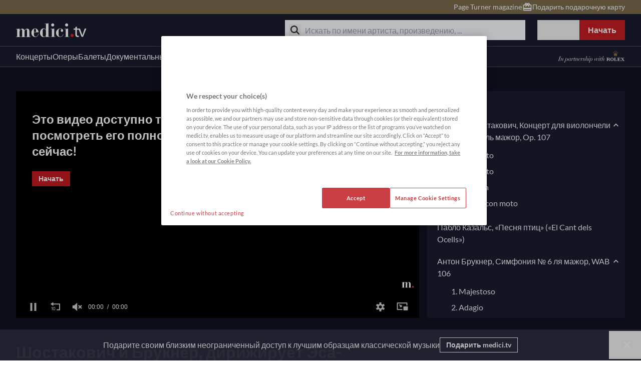

--- FILE ---
content_type: text/html; charset=utf-8
request_url: https://www.medici.tv/ru/concerts/esa-pekka-salonen-conducts-shostakovich-bruckner-gautier-capucon
body_size: 53811
content:
<!doctype html>
<html data-n-head-ssr lang="ru-RU" data-n-head="%7B%22lang%22:%7B%22ssr%22:%22ru-RU%22%7D%7D">
  <head >
    <meta data-n-head="ssr" charset="utf-8"><meta data-n-head="ssr" name="viewport" content="width=device-width, initial-scale=1"><meta data-n-head="ssr" data-hid="og:site_name" property="og:site_name" content="medici.tv"><meta data-n-head="ssr" data-hid="twitter:site" name="twitter:site" content="@medicitv"><meta data-n-head="ssr" data-hid="twitter:creator" name="twitter:creator" content="@medicitv"><meta data-n-head="ssr" data-hid="charset" charset="utf-8"><meta data-n-head="ssr" data-hid="mobile-web-app-capable" name="mobile-web-app-capable" content="yes"><meta data-n-head="ssr" data-hid="apple-mobile-web-app-title" name="apple-mobile-web-app-title" content="Available in the Play Store"><meta data-n-head="ssr" data-hid="i18n-og" property="og:locale" content="ru_RU"><meta data-n-head="ssr" data-hid="i18n-og-alt-en-US" property="og:locale:alternate" content="en_US"><meta data-n-head="ssr" data-hid="i18n-og-alt-es-ES" property="og:locale:alternate" content="es_ES"><meta data-n-head="ssr" data-hid="i18n-og-alt-fr-FR" property="og:locale:alternate" content="fr_FR"><meta data-n-head="ssr" data-hid="i18n-og-alt-ko-KR" property="og:locale:alternate" content="ko_KR"><meta data-n-head="ssr" data-hid="description" name="description" content="Знаменитый композитор и дирижер Эса-Пекка Салонен руководит Оркестром Парижа в Концерте для виолончели № 1 Шостаковича, в котором виолончелист-вирт..."><meta data-n-head="ssr" data-hid="og:description" property="og:description" content="Знаменитый композитор и дирижер Эса-Пекка Салонен руководит Оркестром Парижа в Концерте для виолончели № 1 Шостаковича, в котором виолончелист-вирт..."><meta data-n-head="ssr" data-hid="og:title" property="og:title" content="Шостакович и Брукнер, дирижирует Эса-Пекка Салонен — С Готье Капюсоном"><meta data-n-head="ssr" data-hid="twitter:title" name="twitter:title" content="Шостакович и Брукнер, дирижирует Эса-Пекка Салонен — С Готье Капюсоном"><meta data-n-head="ssr" data-hid="twitter:description" name="twitter:description" content="Знаменитый композитор и дирижер Эса-Пекка Салонен руководит Оркестром Парижа в Концерте для виолончели № 1 Шостаковича, в котором виолончелист-вирт..."><meta data-n-head="ssr" data-hid="twitter:card" name="twitter:card" content="summary_large_image"><meta data-n-head="ssr" data-hid="twitter:image" name="twitter:image" content="https://medicitv.imgix.net/movie/esa-pekka-salonen-conducts-shostakovich-bruckner-gautier-capucon_d_pwJyVhP.jpg?ixlib=vue-2.9.1&auto=format&q=85&width=1200&ar=1.91%3A1&fit=crop&crop=faces%2Ccenter"><meta data-n-head="ssr" data-hid="twitter:image:alt" name="twitter:image:alt" content="Шостакович и Брукнер, дирижирует Эса-Пекка Салонен — С Готье Капюсоном"><meta data-n-head="ssr" data-hid="og:image" property="og:image" content="https://medicitv.imgix.net/movie/esa-pekka-salonen-conducts-shostakovich-bruckner-gautier-capucon_d_pwJyVhP.jpg?ixlib=vue-2.9.1&auto=format&q=85&width=1200&ar=1.91%3A1&fit=crop&crop=faces%2Ccenter"><meta data-n-head="ssr" data-hid="og:type" property="og:type" content="video"><title>Шостакович и Брукнер, дирижирует Эса-Пекка Салонен — С Готье Капюсоном</title><base href="/"><link data-n-head="ssr" rel="icon" type="image/x-icon" href="favicon.ico"><link data-n-head="ssr" rel="preload" href="https://appleid.cdn-apple.com/appleauth/static/jsapi/appleid/1/en_US/appleid.auth.js" as="script"><link data-n-head="ssr" rel="dns-prefetch" href="https://static.medici.tv"><link data-n-head="ssr" rel="preconnect" href="https://static.medici.tv" crossorigin="true"><link data-n-head="ssr" rel="dns-prefetch" href="https://api.medici.tv"><link data-n-head="ssr" rel="preconnect" href="https://api.medici.tv" crossorigin="true"><link data-n-head="ssr" rel="dns-prefetch" href="https://events.medicitv.fr"><link data-n-head="ssr" rel="preconnect" href="https://events.medicitv.fr" crossorigin="true"><link data-n-head="ssr" rel="dns-prefetch" href="https://playout.prod.medicitv.fr"><link data-n-head="ssr" rel="preconnect" href="https://playout.prod.medicitv.fr" crossorigin="true"><link data-n-head="ssr" rel="dns-prefetch" href="https://medicitv.imgix.net"><link data-n-head="ssr" rel="preconnect" href="https://medicitv.imgix.net" crossorigin="true"><link data-n-head="ssr" rel="dns-prefetch" href="https://medicitv-a.imgix.net"><link data-n-head="ssr" rel="preconnect" href="https://medicitv-a.imgix.net" crossorigin="true"><link data-n-head="ssr" rel="dns-prefetch" href="https://medicitv-b.imgix.net"><link data-n-head="ssr" rel="preconnect" href="https://medicitv-b.imgix.net" crossorigin="true"><link data-n-head="ssr" rel="dns-prefetch" href="https://medicitv-c.imgix.net"><link data-n-head="ssr" rel="preconnect" href="https://medicitv-c.imgix.net" crossorigin="true"><link data-n-head="ssr" rel="dns-prefetch" href="https://www.googletagmanager.com"><link data-n-head="ssr" rel="preconnect" href="https://www.googletagmanager.com" crossorigin="true"><link data-n-head="ssr" rel="dns-prefetch" href="https://p.typekit.net"><link data-n-head="ssr" rel="preconnect" href="https://p.typekit.net" crossorigin="true"><link data-n-head="ssr" rel="dns-prefetch" href="https://geolocation.onetrust.com"><link data-n-head="ssr" rel="preconnect" href="https://geolocation.onetrust.com" crossorigin="true"><link data-n-head="ssr" rel="dns-prefetch" href="https://cdn.cookielaw.org"><link data-n-head="ssr" rel="preconnect" href="https://cdn.cookielaw.org" crossorigin="true"><link data-n-head="ssr" rel="dns-prefetch" href="https://sdn-global-streaming-cache.3qsdn.com"><link data-n-head="ssr" rel="preconnect" href="https://sdn-global-streaming-cache.3qsdn.com" crossorigin="true"><link data-n-head="ssr" data-hid="shortcut-icon" rel="shortcut icon" href="/_nuxt/icons/icon_64x64.4cd131.png"><link data-n-head="ssr" data-hid="apple-touch-icon" rel="apple-touch-icon" href="/_nuxt/icons/icon_512x512.4cd131.png" sizes="512x512"><link data-n-head="ssr" rel="manifest" href="/_nuxt/manifest.bff9b0fb.json" data-hid="manifest"><link data-n-head="ssr" data-hid="i18n-alt-ko" rel="alternate" href="https://www.medici.tv/ko/concerts/esa-pekka-salonen-conducts-shostakovich-bruckner-gautier-capucon" hreflang="ko"><link data-n-head="ssr" data-hid="i18n-alt-ko-KR" rel="alternate" href="https://www.medici.tv/ko/concerts/esa-pekka-salonen-conducts-shostakovich-bruckner-gautier-capucon" hreflang="ko-KR"><link data-n-head="ssr" data-hid="i18n-can" rel="canonical" href="https://www.medici.tv/ru/concerts/esa-pekka-salonen-conducts-shostakovich-bruckner-gautier-capucon"><link data-n-head="ssr" data-hid="i18n-alt-en" rel="alternate" hreflang="en" href="https://www.medici.tv/en/concerts/esa-pekka-salonen-conducts-shostakovich-bruckner-gautier-capucon"><link data-n-head="ssr" data-hid="i18n-alt-en-US" rel="alternate" hreflang="en-US" href="https://www.medici.tv/en/concerts/esa-pekka-salonen-conducts-shostakovich-bruckner-gautier-capucon"><link data-n-head="ssr" data-hid="i18n-alt-fr" rel="alternate" hreflang="fr" href="https://www.medici.tv/fr/concerts/esa-pekka-salonen-conducts-shostakovich-bruckner-gautier-capucon"><link data-n-head="ssr" data-hid="i18n-alt-fr-FR" rel="alternate" hreflang="fr-FR" href="https://www.medici.tv/fr/concerts/esa-pekka-salonen-conducts-shostakovich-bruckner-gautier-capucon"><link data-n-head="ssr" data-hid="i18n-alt-es" rel="alternate" hreflang="es" href="https://www.medici.tv/es/concerts/esa-pekka-salonen-conducts-shostakovich-bruckner-gautier-capucon"><link data-n-head="ssr" data-hid="i18n-alt-es-ES" rel="alternate" hreflang="es-ES" href="https://www.medici.tv/es/concerts/esa-pekka-salonen-conducts-shostakovich-bruckner-gautier-capucon"><link data-n-head="ssr" data-hid="i18n-alt-ru" rel="alternate" hreflang="ru" href="https://www.medici.tv/ru/concerts/esa-pekka-salonen-conducts-shostakovich-bruckner-gautier-capucon"><link data-n-head="ssr" data-hid="i18n-alt-ru-RU" rel="alternate" hreflang="ru-RU" href="https://www.medici.tv/ru/concerts/esa-pekka-salonen-conducts-shostakovich-bruckner-gautier-capucon"><link data-n-head="ssr" data-hid="i18n-xd" rel="alternate" hreflang="x-default" href="https://www.medici.tv/en/concerts/esa-pekka-salonen-conducts-shostakovich-bruckner-gautier-capucon"><link data-n-head="ssr" rel="preload" href="https://cdn.jwplayer.com/libraries/Q3oKJWhb.js" as="script"><script data-n-head="ssr" src="https://appleid.cdn-apple.com/appleauth/static/jsapi/appleid/1/en_US/appleid.auth.js" async></script><script data-n-head="ssr" src="https://cdnjs.cloudflare.com/polyfill/v3/polyfill.min.js?features=Object.fromEntries"></script><script data-n-head="ssr" src="https://cdn.jwplayer.com/libraries/Q3oKJWhb.js"></script><link rel="preload" href="/_nuxt/runtime.a15ad45.js" as="script"><link rel="preload" href="/_nuxt/commons/app.77bb752.js" as="script"><link rel="preload" href="/_nuxt/vendors/app.211f5d0.js" as="script"><link rel="preload" href="/_nuxt/app.15696e2.js" as="script"><link rel="preload" href="/_nuxt/202.0c4996b.js" as="script"><link rel="preload" href="/_nuxt/pages/_category/_slug.329c3fc.js" as="script"><link rel="preload" href="/_nuxt/vendors/components/artist-list/components/card-collection/components/carousel-partner/components/edi/b6d8dd9f.30460c0.js" as="script"><link rel="preload" href="/_nuxt/vendors/components/calendar-card-refactor/components/card-collection/components/editors-favorites/co/0016f54e.f1ec602.js" as="script"><link rel="preload" href="/_nuxt/components/artist-list/components/card-collection/components/carousel-partner/components/h-p-section/602d3287.408cf60.js" as="script"><link rel="preload" href="/_nuxt/components/base-image/components/editors-favorites/components/h-p-sections/components/sponsor-card/p/706cefa8.e7f94fd.js" as="script"><link rel="preload" href="/_nuxt/203.98e8039.js" as="script"><style data-vue-ssr-id="3c63cec7:0 4962ba4a:0 09a44d53:0 1f234ad8:0 0aed2f1a:0 2e668e8d:0 972f8182:0 28872ab8:0 67639cad:0 77549d02:0 5d8dd943:0 feffecf4:0 aa7f57be:0 684597bb:0 08eaed72:0 1118e2c3:0 4fd9f424:0">:root{--hbz-tw-border-spacing-x:0;--hbz-tw-border-spacing-y:0;--hbz-tw-translate-x:0;--hbz-tw-translate-y:0;--hbz-tw-rotate:0;--hbz-tw-skew-x:0;--hbz-tw-skew-y:0;--hbz-tw-scale-x:1;--hbz-tw-scale-y:1;--hbz-tw-pan-x: ;--hbz-tw-pan-y: ;--hbz-tw-pinch-zoom: ;--hbz-tw-scroll-snap-strictness:proximity;--hbz-tw-gradient-from-position: ;--hbz-tw-gradient-via-position: ;--hbz-tw-gradient-to-position: ;--hbz-tw-ordinal: ;--hbz-tw-slashed-zero: ;--hbz-tw-numeric-figure: ;--hbz-tw-numeric-spacing: ;--hbz-tw-numeric-fraction: ;--hbz-tw-ring-inset: ;--hbz-tw-ring-offset-width:0px;--hbz-tw-ring-offset-color:#fff;--hbz-tw-ring-color:rgba(59,130,246,.5);--hbz-tw-ring-offset-shadow:0 0 #0000;--hbz-tw-ring-shadow:0 0 #0000;--hbz-tw-shadow:0 0 #0000;--hbz-tw-shadow-colored:0 0 #0000;--hbz-tw-blur: ;--hbz-tw-brightness: ;--hbz-tw-contrast: ;--hbz-tw-grayscale: ;--hbz-tw-hue-rotate: ;--hbz-tw-invert: ;--hbz-tw-saturate: ;--hbz-tw-sepia: ;--hbz-tw-drop-shadow: ;--hbz-tw-backdrop-blur: ;--hbz-tw-backdrop-brightness: ;--hbz-tw-backdrop-contrast: ;--hbz-tw-backdrop-grayscale: ;--hbz-tw-backdrop-hue-rotate: ;--hbz-tw-backdrop-invert: ;--hbz-tw-backdrop-opacity: ;--hbz-tw-backdrop-saturate: ;--hbz-tw-backdrop-sepia: ;--hbz-tw-contain-size: ;--hbz-tw-contain-layout: ;--hbz-tw-contain-paint: ;--hbz-tw-contain-style: }::backdrop{--hbz-tw-border-spacing-x:0;--hbz-tw-border-spacing-y:0;--hbz-tw-translate-x:0;--hbz-tw-translate-y:0;--hbz-tw-rotate:0;--hbz-tw-skew-x:0;--hbz-tw-skew-y:0;--hbz-tw-scale-x:1;--hbz-tw-scale-y:1;--hbz-tw-pan-x: ;--hbz-tw-pan-y: ;--hbz-tw-pinch-zoom: ;--hbz-tw-scroll-snap-strictness:proximity;--hbz-tw-gradient-from-position: ;--hbz-tw-gradient-via-position: ;--hbz-tw-gradient-to-position: ;--hbz-tw-ordinal: ;--hbz-tw-slashed-zero: ;--hbz-tw-numeric-figure: ;--hbz-tw-numeric-spacing: ;--hbz-tw-numeric-fraction: ;--hbz-tw-ring-inset: ;--hbz-tw-ring-offset-width:0px;--hbz-tw-ring-offset-color:#fff;--hbz-tw-ring-color:rgba(59,130,246,.5);--hbz-tw-ring-offset-shadow:0 0 #0000;--hbz-tw-ring-shadow:0 0 #0000;--hbz-tw-shadow:0 0 #0000;--hbz-tw-shadow-colored:0 0 #0000;--hbz-tw-blur: ;--hbz-tw-brightness: ;--hbz-tw-contrast: ;--hbz-tw-grayscale: ;--hbz-tw-hue-rotate: ;--hbz-tw-invert: ;--hbz-tw-saturate: ;--hbz-tw-sepia: ;--hbz-tw-drop-shadow: ;--hbz-tw-backdrop-blur: ;--hbz-tw-backdrop-brightness: ;--hbz-tw-backdrop-contrast: ;--hbz-tw-backdrop-grayscale: ;--hbz-tw-backdrop-hue-rotate: ;--hbz-tw-backdrop-invert: ;--hbz-tw-backdrop-opacity: ;--hbz-tw-backdrop-saturate: ;--hbz-tw-backdrop-sepia: ;--hbz-tw-contain-size: ;--hbz-tw-contain-layout: ;--hbz-tw-contain-paint: ;--hbz-tw-contain-style: }.blue-theme,:root{--text-color-primary-light:212 96 100;--text-color-primary:203 62 67;--text-color-title:248 250 254;--text-color-paragraph:238 240 246;--text-color-caption:168 173 189;--text-color-placeholder:168 173 189;--text-color-disabled:94 100 117;--text-color-error:224 107 93;--text-color-success:81 152 113;--text-color-button:248 250 254;--text-color-button-disabled:94 100 117;--text-color-tag:248 250 254;--text-color-tag-livesoon:194 28 34;--text-color-button-group:248 250 254;--text-color-breadcrumb:225 228 238;--text-color-breadcrumb-hovered:225 228 238;--text-color-breadcrumb-active:248 250 254;--text-color-search-placeholder:168 173 189;--text-color-search-paragraph:71 75 88;--text-color-tabs-enabled:168 173 189;--text-color-tabs-hovered:36 38 55;--text-color-tabs-active:238 240 246;--text-color-navigation:248 250 254;--text-color-navigation-hovered:190 182 166;--text-color-navigation-selected:190 182 166;--text-color-info:168 173 189;--text-color-dark-title:14 15 30;--text-color-dark-paragraph:27 28 47;--fill-icon:248 250 254;--fill-icon-disabled:94 100 117;--fill-icon-input:168 173 189;--fill-icon-error:224 107 93;--fill-icon-success:81 152 113;--fill-icon-warning:235 157 92;--fill-icon-accent:0 0 0;--fill-icon-info:168 173 189;--fill-button:255 255 255;--fill-navigation:248 250 254;--fill-navigation-hovered:190 182 166;--fill-navigation-selected:190 182 166;--fill-tabs-enabled:168 173 189;--fill-tabs-hovered:36 38 55;--fill-tabs-active:238 240 246;--background-color-primary:194 28 34;--background-color-page:15 17 33;--background-color-section:27 28 47;--background-color-highlight:27 28 47;--background-color-navigation:27 28 47;--background-color-navigation-top:122 107 74;--background-color-navigation-language:54 55 72;--background-color-overlay:13 14 27;--background-color-paragraph:238 240 246;--background-color-button-primary:194 28 34;--background-color-button-primary-hovered:165 24 29;--background-color-button-primary-disabled:46 47 64;--background-color-button-secondary:0 0 0;--background-color-button-secondary-hovered:46 47 64;--background-color-button-secondary-disabled:46 47 64;--background-color-button-search:27 28 47;--background-color-button-search-disabled:225 228 238;--background-color-button-group-hovered:36 38 55;--background-color-button-group-selected:46 47 64;--background-color-breadcrumb:225 228 238;--background-color-breadcrumb-hovered:225 228 238;--background-color-breadcrumb-active:248 250 254;--background-color-stepper-active:54 55 72;--background-color-stepper-completed:54 55 72;--background-color-stepper-uncompleted:46 47 64;--background-color-tag-page:122 107 74;--background-color-tag-blog:54 55 72;--background-color-tag-live:194 28 34;--background-color-tag-lifecycle:194 28 34;--background-color-tag-livesoon:248 250 254;--background-color-search:248 250 254;--background-color-divider:94 100 117;--background-color-divider-top:162 151 128;--background-color-banner:46 47 64;--background-color-banner-error:83 19 19;--background-color-tabs-enabled:168 173 189;--background-color-tabs-hovered:36 38 55;--background-color-tabs-active:238 240 246;--background-color-select:36 38 55;--background-color-select-enabled:36 38 55;--background-color-select-hovered:46 47 64;--background-color-select-disabled:36 38 55;--background-color-filters-selected:46 47 64;--background-color-input:36 38 55;--background-color-toaster-success:42 79 59;--background-color-toaster-error:83 19 19;--background-color-toaster-warning:122 82 48;--background-color-toaster-accent:0 0 0;--background-color-success:81 152 113;--background-color-error:224 107 93;--background-color-warning:235 157 92;--background-color-accent:0 0 0;--background-color-toggle-enabled:46 47 64;--background-color-toggle-hovered:36 38 55;--background-color-toggle-selected:71 75 88;--background-color-toggle-disabled:54 55 72;--background-color-extended-hovered:36 38 55;--background-color-extended-disabled:36 38 55;--background-color-pagination-hovered:36 38 55;--background-color-pagination-selected:46 47 64;--background-color-accordion:36 38 55;--background-color-icon:248 250 254;--background-color-scrollbar:94 100 117;--background-color-tooltip:54 55 72;--background-color-calendar-accent:91 138 168;--background-color-progress:194 28 34;--border-color-primary:194 28 34;--border-color-button-primary:194 28 34;--border-color-button-primary-hovered:165 24 29;--border-color-button-primary-disabled:46 47 64;--border-color-button-secondary:248 250 254;--border-color-button-secondary-hovered:248 250 254;--border-color-button-secondary-disabled:46 47 64;--border-color-tag-page:122 107 74;--border-color-tag-category:248 250 254;--border-color-tag-blog:54 55 72;--border-color-icon:248 250 254;--border-color-navigation:71 75 88;--border-color-navigation-hovered:190 182 166;--border-color-navigation-selected:190 182 166;--border-color-tabs-enabled:168 173 189;--border-color-tabs-hovered:36 38 55;--border-color-tabs-active:238 240 246;--border-color-divider:94 100 117;--border-color-select-enabled:54 55 72;--border-color-select-active:168 173 189;--border-color-select-selected:238 240 246;--border-color-input-enabled:54 55 72;--border-color-input-active:168 173 189;--border-color-filter:238 240 246;--border-color-error:224 107 93;--border-color-success:81 152 113;--border-color-warning:235 157 92;--border-color-accent:0 0 0;--border-color-toggle:71 75 88;--border-color-toggle-disabled:54 55 72;--border-color-highlight:27 28 47;--border-color-social:248 250 254;--border-color-loader:248 250 254;--border-color-tooltip:54 55 72;--border-color-calendar-accent:91 138 168}.light-theme{--text-color-primary-light:212 96 100;--text-color-primary:203 62 67;--text-color-title:71 75 88;--text-color-paragraph:71 75 88;--text-color-caption:71 75 88;--text-color-placeholder:168 173 189;--text-color-disabled:94 100 117;--text-color-error:224 107 93;--text-color-success:81 152 113;--text-color-button:248 250 254;--text-color-button-disabled:94 100 117;--text-color-tag:248 250 254;--text-color-tag-livesoon:194 28 34;--text-color-button-group:248 250 254;--text-color-breadcrumb:225 228 238;--text-color-breadcrumb-hovered:225 228 238;--text-color-breadcrumb-active:248 250 254;--text-color-search-placeholder:168 173 189;--text-color-search-paragraph:71 75 88;--text-color-tabs-enabled:168 173 189;--text-color-tabs-hovered:36 38 55;--text-color-tabs-active:238 240 246;--text-color-navigation:248 250 254;--text-color-navigation-hovered:190 182 166;--text-color-navigation-selected:190 182 166;--text-color-info:168 173 189;--text-color-dark-title:14 15 30;--text-color-dark-paragraph:27 28 47;--fill-icon:46 47 64;--fill-icon-disabled:94 100 117;--fill-icon-input:168 173 189;--fill-icon-error:224 107 93;--fill-icon-success:81 152 113;--fill-icon-warning:235 157 92;--fill-icon-info:168 173 189;--fill-button:255 255 255;--fill-navigation:248 250 254;--fill-navigation-hovered:190 182 166;--fill-navigation-selected:190 182 166;--fill-tabs-enabled:168 173 189;--fill-tabs-hovered:36 38 55;--fill-tabs-active:238 240 246;--background-color-primary:194 28 34;--background-color-page:255 255 255;--background-color-section:27 28 47;--background-color-highlight:27 28 47;--background-color-navigation:27 28 47;--background-color-navigation-top:122 107 74;--background-color-navigation-language:54 55 72;--background-color-overlay:13 14 27;--background-color-paragraph:238 240 246;--background-color-button-primary:194 28 34;--background-color-button-primary-hovered:165 24 29;--background-color-button-primary-disabled:46 47 64;--background-color-button-secondary:0 0 0;--background-color-button-secondary-hovered:46 47 64;--background-color-button-secondary-disabled:46 47 64;--background-color-button-search:27 28 47;--background-color-button-search-disabled:225 228 238;--background-color-button-group-hovered:36 38 55;--background-color-button-group-selected:46 47 64;--background-color-breadcrumb:225 228 238;--background-color-breadcrumb-hovered:225 228 238;--background-color-breadcrumb-active:248 250 254;--background-color-stepper-active:54 55 72;--background-color-stepper-completed:54 55 72;--background-color-stepper-uncompleted:46 47 64;--background-color-tag-page:122 107 74;--background-color-tag-blog:54 55 72;--background-color-tag-live:194 28 34;--background-color-tag-lifecycle:194 28 34;--background-color-tag-livesoon:248 250 254;--background-color-search:248 250 254;--background-color-divider:94 100 117;--background-color-divider-top:162 151 128;--background-color-banner:46 47 64;--background-color-banner-error:83 19 19;--background-color-tabs-enabled:168 173 189;--background-color-tabs-hovered:36 38 55;--background-color-tabs-active:238 240 246;--background-color-select:36 38 55;--background-color-select-enabled:36 38 55;--background-color-select-hovered:46 47 64;--background-color-select-disabled:36 38 55;--background-color-filters-selected:46 47 64;--background-color-input:36 38 55;--background-color-toaster-success:42 79 59;--background-color-toaster-error:83 19 19;--background-color-toaster-warning:122 82 48;--background-color-toggle-enabled:46 47 64;--background-color-toggle-hovered:36 38 55;--background-color-toggle-selected:71 75 88;--background-color-toggle-disabled:54 55 72;--background-color-extended-hovered:36 38 55;--background-color-extended-disabled:36 38 55;--background-color-pagination-hovered:36 38 55;--background-color-pagination-selected:46 47 64;--background-color-accordion:36 38 55;--background-color-icon:248 250 254;--background-color-scrollbar:94 100 117;--background-color-tooltip:54 55 72;--background-color-calendar-accent:91 138 168;--background-color-progress:194 28 34;--border-color-primary:194 28 34;--border-color-button-primary:194 28 34;--border-color-button-primary-hovered:165 24 29;--border-color-button-primary-disabled:46 47 64;--border-color-button-secondary:248 250 254;--border-color-button-secondary-hovered:248 250 254;--border-color-button-secondary-disabled:248 250 254;--border-color-tag-page:122 107 74;--border-color-tag-category:248 250 254;--border-color-tag-blog:54 55 72;--border-color-icon:248 250 254;--border-color-navigation:71 75 88;--border-color-navigation-hovered:190 182 166;--border-color-navigation-selected:190 182 166;--border-color-tabs-enabled:168 173 189;--border-color-tabs-hovered:36 38 55;--border-color-tabs-active:238 240 246;--border-color-divider:94 100 117;--border-color-select-enabled:54 55 72;--border-color-select-active:168 173 189;--border-color-select-selected:238 240 246;--border-color-input-enabled:54 55 72;--border-color-input-active:168 173 189;--border-color-filter:238 240 246;--border-color-error:224 107 93;--border-color-success:81 152 113;--border-color-warning:235 157 92;--border-color-toggle:71 75 88;--border-color-toggle-disabled:54 55 72;--border-color-highlight:27 28 47;--border-color-social:248 250 254;--border-color-loader:248 250 254;--border-color-tooltip:54 55 72;--border-color-calendar-accent:91 138 168}.edu-blue-theme{--text-color-primary-light:112 143 170;--text-color-primary:94 129 160;--text-color-title:248 250 254;--text-color-paragraph:238 240 246;--text-color-caption:168 173 189;--text-color-placeholder:168 173 189;--text-color-disabled:94 100 117;--text-color-error:224 107 93;--text-color-success:81 152 113;--text-color-button:248 250 254;--text-color-button-disabled:94 100 117;--text-color-tag:248 250 254;--text-color-tag-livesoon:194 28 34;--text-color-button-group:248 250 254;--text-color-breadcrumb:225 228 238;--text-color-breadcrumb-hovered:225 228 238;--text-color-breadcrumb-active:248 250 254;--text-color-search-placeholder:168 173 189;--text-color-search-paragraph:71 75 88;--text-color-tabs-enabled:168 173 189;--text-color-tabs-hovered:36 38 55;--text-color-tabs-active:238 240 246;--text-color-navigation:248 250 254;--text-color-navigation-hovered:190 182 166;--text-color-navigation-selected:190 182 166;--text-color-info:168 173 189;--text-color-dark-title:14 15 30;--text-color-dark-paragraph:27 28 47;--fill-icon:248 250 254;--fill-icon-disabled:94 100 117;--fill-icon-input:168 173 189;--fill-icon-error:224 107 93;--fill-icon-success:81 152 113;--fill-icon-warning:235 157 92;--fill-icon-accent:0 0 0;--fill-icon-info:168 173 189;--fill-button:255 255 255;--fill-navigation:248 250 254;--fill-navigation-hovered:190 182 166;--fill-navigation-selected:190 182 166;--fill-tabs-enabled:168 173 189;--fill-tabs-hovered:36 38 55;--fill-tabs-active:238 240 246;--background-color-primary:76 115 149;--background-color-page:15 17 33;--background-color-section:27 28 47;--background-color-highlight:27 28 47;--background-color-navigation:27 28 47;--background-color-navigation-top:122 107 74;--background-color-navigation-language:54 55 72;--background-color-overlay:13 14 27;--background-color-paragraph:238 240 246;--background-color-button-primary:76 115 149;--background-color-button-primary-hovered:68 104 134;--background-color-button-primary-disabled:46 47 64;--background-color-button-secondary:0 0 0;--background-color-button-secondary-hovered:46 47 64;--background-color-button-secondary-disabled:46 47 64;--background-color-button-search:27 28 47;--background-color-button-search-disabled:225 228 238;--background-color-button-group-hovered:36 38 55;--background-color-button-group-selected:46 47 64;--background-color-breadcrumb:225 228 238;--background-color-breadcrumb-hovered:225 228 238;--background-color-breadcrumb-active:248 250 254;--background-color-stepper-active:54 55 72;--background-color-stepper-completed:54 55 72;--background-color-stepper-uncompleted:46 47 64;--background-color-tag-page:122 107 74;--background-color-tag-blog:54 55 72;--background-color-tag-live:194 28 34;--background-color-tag-lifecycle:194 28 34;--background-color-tag-livesoon:248 250 254;--background-color-search:248 250 254;--background-color-divider:94 100 117;--background-color-divider-top:162 151 128;--background-color-banner:46 47 64;--background-color-banner-error:83 19 19;--background-color-tabs-enabled:168 173 189;--background-color-tabs-hovered:36 38 55;--background-color-tabs-active:238 240 246;--background-color-select:36 38 55;--background-color-select-enabled:36 38 55;--background-color-select-hovered:46 47 64;--background-color-select-disabled:36 38 55;--background-color-filters-selected:46 47 64;--background-color-input:36 38 55;--background-color-toaster-success:42 79 59;--background-color-toaster-error:83 19 19;--background-color-toaster-warning:122 82 48;--background-color-toaster-accent:0 0 0;--background-color-success:81 152 113;--background-color-error:224 107 93;--background-color-warning:235 157 92;--background-color-accent:0 0 0;--background-color-toggle-enabled:46 47 64;--background-color-toggle-hovered:36 38 55;--background-color-toggle-selected:71 75 88;--background-color-toggle-disabled:54 55 72;--background-color-extended-hovered:36 38 55;--background-color-extended-disabled:36 38 55;--background-color-pagination-hovered:36 38 55;--background-color-pagination-selected:46 47 64;--background-color-accordion:36 38 55;--background-color-icon:248 250 254;--background-color-scrollbar:94 100 117;--background-color-tooltip:54 55 72;--background-color-calendar-accent:91 138 168;--background-color-progress:194 28 34;--border-color-primary:76 115 149;--border-color-button-primary:76 115 149;--border-color-button-primary-hovered:68 104 134;--border-color-button-primary-disabled:46 47 64;--border-color-button-secondary:248 250 254;--border-color-button-secondary-hovered:248 250 254;--border-color-button-secondary-disabled:46 47 64;--border-color-tag-page:122 107 74;--border-color-tag-category:248 250 254;--border-color-tag-blog:54 55 72;--border-color-icon:248 250 254;--border-color-navigation:71 75 88;--border-color-navigation-hovered:190 182 166;--border-color-navigation-selected:190 182 166;--border-color-tabs-enabled:168 173 189;--border-color-tabs-hovered:36 38 55;--border-color-tabs-active:238 240 246;--border-color-divider:94 100 117;--border-color-select-enabled:54 55 72;--border-color-select-active:168 173 189;--border-color-select-selected:238 240 246;--border-color-input-enabled:54 55 72;--border-color-input-active:168 173 189;--border-color-filter:238 240 246;--border-color-error:224 107 93;--border-color-success:81 152 113;--border-color-warning:235 157 92;--border-color-accent:0 0 0;--border-color-toggle:71 75 88;--border-color-toggle-disabled:54 55 72;--border-color-highlight:27 28 47;--border-color-social:248 250 254;--border-color-loader:248 250 254;--border-color-tooltip:54 55 72;--border-color-calendar-accent:91 138 168}.edu-light-theme{--text-color-primary-light:112 143 170;--text-color-primary:94 129 160;--text-color-title:71 75 88;--text-color-paragraph:71 75 88;--text-color-caption:71 75 88;--text-color-placeholder:168 173 189;--text-color-disabled:94 100 117;--text-color-error:224 107 93;--text-color-success:81 152 113;--text-color-button:248 250 254;--text-color-button-disabled:94 100 117;--text-color-tag:248 250 254;--text-color-tag-livesoon:194 28 34;--text-color-button-group:248 250 254;--text-color-breadcrumb:225 228 238;--text-color-breadcrumb-hovered:225 228 238;--text-color-breadcrumb-active:248 250 254;--text-color-search-placeholder:168 173 189;--text-color-search-paragraph:71 75 88;--text-color-tabs-enabled:168 173 189;--text-color-tabs-hovered:36 38 55;--text-color-tabs-active:238 240 246;--text-color-navigation:248 250 254;--text-color-navigation-hovered:190 182 166;--text-color-navigation-selected:190 182 166;--text-color-info:168 173 189;--text-color-dark-title:14 15 30;--text-color-dark-paragraph:27 28 47;--fill-icon:46 47 64;--fill-icon-disabled:94 100 117;--fill-icon-input:168 173 189;--fill-icon-error:224 107 93;--fill-icon-success:81 152 113;--fill-icon-warning:235 157 92;--fill-icon-info:168 173 189;--fill-button:255 255 255;--fill-navigation:248 250 254;--fill-navigation-hovered:190 182 166;--fill-navigation-selected:190 182 166;--fill-tabs-enabled:168 173 189;--fill-tabs-hovered:36 38 55;--fill-tabs-active:238 240 246;--background-color-primary:76 115 149;--background-color-page:255 255 255;--background-color-section:27 28 47;--background-color-highlight:27 28 47;--background-color-navigation:27 28 47;--background-color-navigation-top:122 107 74;--background-color-navigation-language:54 55 72;--background-color-overlay:13 14 27;--background-color-paragraph:238 240 246;--background-color-button-primary:76 115 149;--background-color-button-primary-hovered:68 104 134;--background-color-button-primary-disabled:46 47 64;--background-color-button-secondary:0 0 0;--background-color-button-secondary-hovered:46 47 64;--background-color-button-secondary-disabled:46 47 64;--background-color-button-search:27 28 47;--background-color-button-search-disabled:225 228 238;--background-color-button-group-hovered:36 38 55;--background-color-button-group-selected:46 47 64;--background-color-breadcrumb:225 228 238;--background-color-breadcrumb-hovered:225 228 238;--background-color-breadcrumb-active:248 250 254;--background-color-stepper-active:54 55 72;--background-color-stepper-completed:54 55 72;--background-color-stepper-uncompleted:46 47 64;--background-color-tag-page:122 107 74;--background-color-tag-blog:54 55 72;--background-color-tag-live:194 28 34;--background-color-tag-lifecycle:194 28 34;--background-color-tag-livesoon:248 250 254;--background-color-search:248 250 254;--background-color-divider:94 100 117;--background-color-divider-top:162 151 128;--background-color-banner:46 47 64;--background-color-banner-error:83 19 19;--background-color-tabs-enabled:168 173 189;--background-color-tabs-hovered:36 38 55;--background-color-tabs-active:238 240 246;--background-color-select:36 38 55;--background-color-select-enabled:36 38 55;--background-color-select-hovered:46 47 64;--background-color-select-disabled:36 38 55;--background-color-filters-selected:46 47 64;--background-color-input:36 38 55;--background-color-toaster-success:42 79 59;--background-color-toaster-error:83 19 19;--background-color-toaster-warning:122 82 48;--background-color-toggle-enabled:46 47 64;--background-color-toggle-hovered:36 38 55;--background-color-toggle-selected:71 75 88;--background-color-toggle-disabled:54 55 72;--background-color-extended-hovered:36 38 55;--background-color-extended-disabled:36 38 55;--background-color-pagination-hovered:36 38 55;--background-color-pagination-selected:46 47 64;--background-color-accordion:36 38 55;--background-color-icon:248 250 254;--background-color-scrollbar:94 100 117;--background-color-tooltip:54 55 72;--background-color-calendar-accent:91 138 168;--background-color-progress:194 28 34;--border-color-primary:76 115 149;--border-color-button-primary:76 115 149;--border-color-button-primary-hovered:68 104 134;--border-color-button-primary-disabled:46 47 64;--border-color-button-secondary:248 250 254;--border-color-button-secondary-hovered:248 250 254;--border-color-button-secondary-disabled:248 250 254;--border-color-tag-page:122 107 74;--border-color-tag-category:248 250 254;--border-color-tag-blog:54 55 72;--border-color-icon:248 250 254;--border-color-navigation:71 75 88;--border-color-navigation-hovered:190 182 166;--border-color-navigation-selected:190 182 166;--border-color-tabs-enabled:168 173 189;--border-color-tabs-hovered:36 38 55;--border-color-tabs-active:238 240 246;--border-color-divider:94 100 117;--border-color-select-enabled:54 55 72;--border-color-select-active:168 173 189;--border-color-select-selected:238 240 246;--border-color-input-enabled:54 55 72;--border-color-input-active:168 173 189;--border-color-filter:238 240 246;--border-color-error:224 107 93;--border-color-success:81 152 113;--border-color-warning:235 157 92;--border-color-toggle:71 75 88;--border-color-toggle-disabled:54 55 72;--border-color-highlight:27 28 47;--border-color-social:248 250 254;--border-color-loader:248 250 254;--border-color-tooltip:54 55 72;--border-color-calendar-accent:91 138 168}.berlioz-container{margin-left:auto;margin-right:auto;padding-left:1rem;padding-right:1rem;width:100%}@media (min-width:1024px){.berlioz-container{padding-left:1.5rem;padding-right:1.5rem}}@media (min-width:1200px){.berlioz-container{max-width:1296px;padding-left:2rem;padding-right:2rem}}@media (min-width:1440px){.berlioz-container{max-width:1232px;padding-left:0;padding-right:0}}.skeleton{--hbz-tw-bg-opacity:1;background-color:rgb(46 47 64/var(--hbz-tw-bg-opacity,1))}.hbz-pointer-events-none{pointer-events:none}.hbz-fixed{position:fixed}.hbz-absolute{position:absolute}.hbz-relative{position:relative}.hbz-inset-0{bottom:0;top:0}.hbz-inset-0,.hbz-inset-x-0{left:0;right:0}.-hbz-left-3{left:-.75rem}.hbz-bottom-0{bottom:0}.hbz-bottom-1\/2{bottom:50%}.hbz-bottom-3{bottom:.75rem}.hbz-left-0{left:0}.hbz-left-1{left:.25rem}.hbz-left-1\/2{left:50%}.hbz-left-3{left:.75rem}.hbz-left-full{left:100%}.hbz-right-0{right:0}.hbz-right-3{right:.75rem}.hbz-top-0{top:0}.hbz-top-1{top:.25rem}.hbz-top-1\/2{top:50%}.hbz-top-\[-11px\]{top:-11px}.hbz-top-\[-5px\]{top:-5px}.hbz-top-\[-6px\]{top:-6px}.hbz-top-\[24px\]{top:24px}.hbz-top-\[56px\]{top:56px}.hbz-top-\[calc\(100\%\+5px\)\]{top:calc(100% + 5px)}.-hbz-z-\[1\]{z-index:-1}.hbz-z-0{z-index:0}.hbz-z-10{z-index:10}.hbz-z-20{z-index:20}.hbz-z-30{z-index:30}.hbz-z-\[105\]{z-index:105}.hbz-z-\[106\]{z-index:106}.hbz-z-\[11\]{z-index:11}.hbz-z-\[1\]{z-index:1}.hbz-z-\[2\]{z-index:2}.hbz-z-\[399\]{z-index:399}.hbz-z-\[5\]{z-index:5}.hbz-z-\[99\]{z-index:99}.hbz-m-0{margin:0}.hbz-mx-0{margin-left:0;margin-right:0}.hbz-my-2{margin-bottom:.5rem;margin-top:.5rem}.hbz-my-3{margin-bottom:.75rem;margin-top:.75rem}.hbz-my-6{margin-bottom:1.5rem;margin-top:1.5rem}.hbz-mb-0{margin-bottom:0}.hbz-mb-2{margin-bottom:.5rem}.hbz-mb-3{margin-bottom:.75rem}.hbz-mb-4{margin-bottom:1rem}.hbz-mb-6{margin-bottom:1.5rem}.hbz-ml-2{margin-left:.5rem}.hbz-mr-2{margin-right:.5rem}.hbz-mr-4{margin-right:1rem}.hbz-mt-1{margin-top:.25rem}.hbz-mt-2{margin-top:.5rem}.hbz-mt-3{margin-top:.75rem}.hbz-mt-4{margin-top:1rem}.hbz-mt-6{margin-top:1.5rem}.hbz-line-clamp-1{-webkit-line-clamp:1}.hbz-line-clamp-1,.hbz-line-clamp-2{display:-webkit-box;overflow:hidden;-webkit-box-orient:vertical}.hbz-line-clamp-2{-webkit-line-clamp:2}.hbz-block{display:block}.hbz-inline-block{display:inline-block}.hbz-flex{display:flex}.hbz-inline-flex{display:inline-flex}.hbz-grid{display:grid}.hbz-hidden{display:none}.hbz-aspect-square{aspect-ratio:1/1}.hbz-aspect-video{aspect-ratio:16/9}.hbz-size-16{height:4rem;width:4rem}.hbz-size-24{height:6rem;width:6rem}.hbz-size-4{height:1rem;width:1rem}.hbz-size-6{height:1.5rem;width:1.5rem}.hbz-size-8{height:2rem;width:2rem}.hbz-size-\[6px\]{height:6px;width:6px}.hbz-h-0{height:0}.hbz-h-1{height:.25rem}.hbz-h-10{height:2.5rem}.hbz-h-16{height:4rem}.hbz-h-2{height:.5rem}.hbz-h-3{height:.75rem}.hbz-h-4{height:1rem}.hbz-h-5{height:1.25rem}.hbz-h-6{height:1.5rem}.hbz-h-8{height:2rem}.hbz-h-\[108px\]{height:108px}.hbz-h-\[1px\]{height:1px}.hbz-h-\[233px\]{height:233px}.hbz-h-\[288px\]{height:288px}.hbz-h-\[28px\]{height:28px}.hbz-h-\[40px\]{height:40px}.hbz-h-\[42px\]{height:42px}.hbz-h-\[48px\]{height:48px}.hbz-h-\[52px\]{height:52px}.hbz-h-\[6px\]{height:6px}.hbz-h-\[88px\]{height:88px}.hbz-h-full{height:100%}.hbz-max-h-6{max-height:1.5rem}.hbz-max-h-64{max-height:16rem}.hbz-max-h-\[288px\]{max-height:288px}.hbz-max-h-\[calc\(100vh_-_200px\)\]{max-height:calc(100vh - 200px)}.hbz-max-h-full{max-height:100%}.hbz-min-h-16{min-height:4rem}.hbz-min-h-24{min-height:6rem}.hbz-min-h-4{min-height:1rem}.hbz-min-h-44{min-height:11rem}.hbz-min-h-6{min-height:1.5rem}.hbz-min-h-7{min-height:1.75rem}.hbz-min-h-8{min-height:2rem}.hbz-min-h-\[64px\]{min-height:64px}.hbz-w-0{width:0}.hbz-w-2{width:.5rem}.hbz-w-36{width:9rem}.hbz-w-6{width:1.5rem}.hbz-w-\[108px\]{width:108px}.hbz-w-\[150px\]{width:150px}.hbz-w-\[1px\]{width:1px}.hbz-w-\[272px\]{width:272px}.hbz-w-\[2px\]{width:2px}.hbz-w-\[384px\]{width:384px}.hbz-w-\[42px\]{width:42px}.hbz-w-\[6px\]{width:6px}.hbz-w-\[88px\]{width:88px}.hbz-w-full{width:100%}.hbz-w-max{width:max-content}.hbz-min-w-16{min-width:4rem}.hbz-min-w-24{min-width:6rem}.hbz-min-w-4{min-width:1rem}.hbz-min-w-6{min-width:1.5rem}.hbz-min-w-8{min-width:2rem}.hbz-min-w-\[100px\]{min-width:100px}.hbz-min-w-\[140px\]{min-width:140px}.hbz-min-w-\[170px\]{min-width:170px}.hbz-min-w-\[360px\]{min-width:360px}.\!hbz-max-w-full{max-width:100%!important}.hbz-max-w-20{max-width:5rem}.hbz-max-w-96{max-width:24rem}.hbz-max-w-\[288px\]{max-width:288px}.hbz-max-w-\[343px\]{max-width:343px}.hbz-max-w-\[360px\]{max-width:360px}.hbz-max-w-\[384px\]{max-width:384px}.hbz-max-w-\[66\%\]{max-width:66%}.hbz-max-w-\[790px\]{max-width:790px}.hbz-max-w-\[calc\(100vw_-_32px\)\]{max-width:calc(100vw - 32px)}.hbz-max-w-full{max-width:100%}.hbz-flex-1{flex:1 1 0%}.hbz-flex-shrink-0,.hbz-shrink-0{flex-shrink:0}.-hbz-translate-x-1\/2{--hbz-tw-translate-x:-50%}.-hbz-translate-x-1\/2,.-hbz-translate-y-1\/2{transform:translate(var(--hbz-tw-translate-x),var(--hbz-tw-translate-y)) rotate(var(--hbz-tw-rotate)) skew(var(--hbz-tw-skew-x)) skewY(var(--hbz-tw-skew-y)) scaleX(var(--hbz-tw-scale-x)) scaleY(var(--hbz-tw-scale-y))}.-hbz-translate-y-1\/2{--hbz-tw-translate-y:-50%}.-hbz-translate-y-\[2px\]{--hbz-tw-translate-y:-2px}.-hbz-translate-y-\[2px\],.hbz-translate-y-1\/2{transform:translate(var(--hbz-tw-translate-x),var(--hbz-tw-translate-y)) rotate(var(--hbz-tw-rotate)) skew(var(--hbz-tw-skew-x)) skewY(var(--hbz-tw-skew-y)) scaleX(var(--hbz-tw-scale-x)) scaleY(var(--hbz-tw-scale-y))}.hbz-translate-y-1\/2{--hbz-tw-translate-y:50%}.hbz-scale-105{--hbz-tw-scale-x:1.05;--hbz-tw-scale-y:1.05}.hbz-scale-105,.hbz-transform{transform:translate(var(--hbz-tw-translate-x),var(--hbz-tw-translate-y)) rotate(var(--hbz-tw-rotate)) skew(var(--hbz-tw-skew-x)) skewY(var(--hbz-tw-skew-y)) scaleX(var(--hbz-tw-scale-x)) scaleY(var(--hbz-tw-scale-y))}.hbz-animate-\[spin-animation_1\.2s_cubic-bezier\(0\.5\,_0\,_0\.5\,_1\)_infinite\]{animation:spin-animation 1.2s cubic-bezier(.5,0,.5,1) infinite}.hbz-cursor-pointer{cursor:pointer}.hbz-list-none{list-style-type:none}.hbz-appearance-none{-webkit-appearance:none;appearance:none}.hbz-auto-cols-fr{grid-auto-columns:minmax(0,1fr)}.hbz-grid-flow-col{grid-auto-flow:column}.hbz-grid-cols-1{grid-template-columns:repeat(1,minmax(0,1fr))}.hbz-grid-cols-2{grid-template-columns:repeat(2,minmax(0,1fr))}.hbz-grid-cols-\[1fr_auto_1fr\]{grid-template-columns:1fr auto 1fr}.hbz-grid-cols-\[auto_1fr_auto\]{grid-template-columns:auto 1fr auto}.hbz-grid-cols-\[minmax\(auto\,_480px\)_auto\]{grid-template-columns:minmax(auto,480px) auto}.hbz-flex-row{flex-direction:row}.hbz-flex-col{flex-direction:column}.hbz-flex-col-reverse{flex-direction:column-reverse}.hbz-flex-wrap{flex-wrap:wrap}.hbz-items-start{align-items:flex-start}.hbz-items-end{align-items:flex-end}.hbz-items-center{align-items:center}.hbz-justify-start{justify-content:flex-start}.hbz-justify-end{justify-content:flex-end}.hbz-justify-center{justify-content:center}.hbz-justify-between{justify-content:space-between}.hbz-gap-1{gap:.25rem}.hbz-gap-10{gap:2.5rem}.hbz-gap-2{gap:.5rem}.hbz-gap-3{gap:.75rem}.hbz-gap-4{gap:1rem}.hbz-gap-5{gap:1.25rem}.hbz-gap-6{gap:1.5rem}.hbz-gap-8{gap:2rem}.hbz-overflow-auto{overflow:auto}.hbz-overflow-hidden{overflow:hidden}.hbz-overflow-y-auto{overflow-y:auto}.hbz-text-ellipsis{text-overflow:ellipsis}.hbz-whitespace-nowrap{white-space:nowrap}.hbz-break-words{overflow-wrap:break-word}.hbz-rounded{border-radius:.25rem}.hbz-rounded-2xl{border-radius:1rem}.hbz-rounded-\[16px\]{border-radius:16px}.hbz-rounded-\[4px\]{border-radius:4px}.hbz-rounded-\[50\%\]{border-radius:50%}.hbz-rounded-\[6px\]{border-radius:6px}.hbz-rounded-\[8px\]{border-radius:8px}.hbz-rounded-full{border-radius:9999px}.hbz-border{border-width:1px}.hbz-border-\[2px\]{border-width:2px}.hbz-border-\[3px\]{border-width:3px}.hbz-border-\[4px\]{border-width:4px}.hbz-border-\[6px\]{border-width:6px}.hbz-border-b{border-bottom-width:1px}.hbz-border-b-\[13px\]{border-bottom-width:13px}.hbz-border-l-\[13px\]{border-left-width:13px}.hbz-border-l-\[2px\]{border-left-width:2px}.hbz-border-l-\[3px\]{border-left-width:3px}.hbz-border-t{border-top-width:1px}.hbz-border-t-0{border-top-width:0}.hbz-border-t-\[13px\]{border-top-width:13px}.\!hbz-border-error{--hbz-tw-border-opacity:1!important;border-color:rgb(var(--border-color-error)/var(--hbz-tw-border-opacity,1))!important}.hbz-border-button-primary-default{--hbz-tw-border-opacity:1;border-color:rgb(var(--border-color-button-primary)/var(--hbz-tw-border-opacity,1))}.hbz-border-button-secondary-default{--hbz-tw-border-opacity:1;border-color:rgb(var(--border-color-button-secondary)/var(--hbz-tw-border-opacity,1))}.hbz-border-button-secondary-disabled{--hbz-tw-border-opacity:1;border-color:rgb(var(--border-color-button-secondary-disabled)/var(--hbz-tw-border-opacity,1))}.hbz-border-input-active{--hbz-tw-border-opacity:1;border-color:rgb(var(--border-color-input-active)/var(--hbz-tw-border-opacity,1))}.hbz-border-input-enabled{--hbz-tw-border-opacity:1;border-color:rgb(var(--border-color-input-enabled)/var(--hbz-tw-border-opacity,1))}.hbz-border-navigation-default{--hbz-tw-border-opacity:1;border-color:rgb(var(--border-color-navigation)/var(--hbz-tw-border-opacity,1))}.hbz-border-neutral-700\/10{border-color:#474b581a}.hbz-border-secondary-300{--hbz-tw-border-opacity:1;border-color:rgb(46 47 64/var(--hbz-tw-border-opacity,1))}.hbz-border-secondary-400{--hbz-tw-border-opacity:1;border-color:rgb(36 38 55/var(--hbz-tw-border-opacity,1))}.hbz-border-select-active{--hbz-tw-border-opacity:1;border-color:rgb(var(--border-color-select-active)/var(--hbz-tw-border-opacity,1))}.hbz-border-select-enabled{--hbz-tw-border-opacity:1;border-color:rgb(var(--border-color-select-enabled)/var(--hbz-tw-border-opacity,1))}.hbz-border-select-selected{--hbz-tw-border-opacity:1;border-color:rgb(var(--border-color-select-selected)/var(--hbz-tw-border-opacity,1))}.hbz-border-semantic-error{--hbz-tw-border-opacity:1;border-color:rgb(224 107 93/var(--hbz-tw-border-opacity,1))}.hbz-border-semantic-success{--hbz-tw-border-opacity:1;border-color:rgb(81 152 113/var(--hbz-tw-border-opacity,1))}.hbz-border-semantic-warning{--hbz-tw-border-opacity:1;border-color:rgb(235 157 92/var(--hbz-tw-border-opacity,1))}.hbz-border-tag-category{--hbz-tw-border-opacity:1;border-color:rgb(var(--border-color-tag-category)/var(--hbz-tw-border-opacity,1))}.hbz-border-toggle-default{--hbz-tw-border-opacity:1;border-color:rgb(var(--border-color-toggle)/var(--hbz-tw-border-opacity,1))}.hbz-border-toggle-disabled{--hbz-tw-border-opacity:1;border-color:rgb(var(--border-color-toggle-disabled)/var(--hbz-tw-border-opacity,1))}.hbz-border-white{--hbz-tw-border-opacity:1;border-color:rgb(255 255 255/var(--hbz-tw-border-opacity,1))}.hbz-border-b-neutral-700{--hbz-tw-border-opacity:1;border-bottom-color:rgb(71 75 88/var(--hbz-tw-border-opacity,1))}.hbz-border-b-transparent{border-bottom-color:transparent}.hbz-border-b-white{--hbz-tw-border-opacity:1;border-bottom-color:rgb(255 255 255/var(--hbz-tw-border-opacity,1))}.hbz-border-l-primary-default{--hbz-tw-border-opacity:1;border-left-color:rgb(var(--border-color-primary)/var(--hbz-tw-border-opacity,1))}.hbz-border-l-tooltip{--hbz-tw-border-opacity:1;border-left-color:rgb(var(--border-color-tooltip)/var(--hbz-tw-border-opacity,1))}.hbz-border-l-transparent{border-left-color:transparent}.hbz-border-r-transparent{border-right-color:transparent}.hbz-border-t-divider{--hbz-tw-border-opacity:1;border-top-color:rgb(var(--border-color-divider)/var(--hbz-tw-border-opacity,1))}.hbz-border-t-loader{--hbz-tw-border-opacity:1;border-top-color:rgb(var(--border-color-loader)/var(--hbz-tw-border-opacity,1))}.hbz-border-t-navigation-default{--hbz-tw-border-opacity:1;border-top-color:rgb(var(--border-color-navigation)/var(--hbz-tw-border-opacity,1))}.hbz-border-t-transparent{border-top-color:transparent}.hbz-bg-button-primary-default{--hbz-tw-bg-opacity:1;background-color:rgb(var(--background-color-button-primary)/var(--hbz-tw-bg-opacity,1))}.hbz-bg-divider-default{--hbz-tw-bg-opacity:1;background-color:rgb(var(--background-color-divider)/var(--hbz-tw-bg-opacity,1))}.hbz-bg-divider-top{--hbz-tw-bg-opacity:1;background-color:rgb(var(--background-color-divider-top)/var(--hbz-tw-bg-opacity,1))}.hbz-bg-extended-disabled{--hbz-tw-bg-opacity:1;background-color:rgb(var(--background-color-extended-disabled)/var(--hbz-tw-bg-opacity,1))}.hbz-bg-extended-hovered{--hbz-tw-bg-opacity:1;background-color:rgb(var(--background-color-extended-hovered)/var(--hbz-tw-bg-opacity,1))}.hbz-bg-input{--hbz-tw-bg-opacity:1;background-color:rgb(var(--background-color-input)/var(--hbz-tw-bg-opacity,1))}.hbz-bg-navigation-default{--hbz-tw-bg-opacity:1;background-color:rgb(var(--background-color-navigation)/var(--hbz-tw-bg-opacity,1))}.hbz-bg-navigation-top{--hbz-tw-bg-opacity:1;background-color:rgb(var(--background-color-navigation-top)/var(--hbz-tw-bg-opacity,1))}.hbz-bg-neutral-200{--hbz-tw-bg-opacity:1;background-color:rgb(248 250 254/var(--hbz-tw-bg-opacity,1))}.hbz-bg-neutral-600{--hbz-tw-bg-opacity:1;background-color:rgb(94 100 117/var(--hbz-tw-bg-opacity,1))}.hbz-bg-overlay\/50{background-color:rgb(var(--background-color-overlay)/.5)}.hbz-bg-overlay\/60{background-color:rgb(var(--background-color-overlay)/.6)}.hbz-bg-overlay\/70{background-color:rgb(var(--background-color-overlay)/.7)}.hbz-bg-overlay\/90{background-color:rgb(var(--background-color-overlay)/.9)}.hbz-bg-paragraph{--hbz-tw-bg-opacity:1;background-color:rgb(var(--background-color-paragraph)/var(--hbz-tw-bg-opacity,1))}.hbz-bg-primary-default{--hbz-tw-bg-opacity:1;background-color:rgb(var(--background-color-primary)/var(--hbz-tw-bg-opacity,1))}.hbz-bg-progress{--hbz-tw-bg-opacity:1;background-color:rgb(var(--background-color-progress)/var(--hbz-tw-bg-opacity,1))}.hbz-bg-secondary-300{--hbz-tw-bg-opacity:1;background-color:rgb(46 47 64/var(--hbz-tw-bg-opacity,1))}.hbz-bg-secondary-400{--hbz-tw-bg-opacity:1;background-color:rgb(36 38 55/var(--hbz-tw-bg-opacity,1))}.hbz-bg-secondary-500{--hbz-tw-bg-opacity:1;background-color:rgb(27 28 47/var(--hbz-tw-bg-opacity,1))}.hbz-bg-section{--hbz-tw-bg-opacity:1;background-color:rgb(var(--background-color-section)/var(--hbz-tw-bg-opacity,1))}.hbz-bg-select-default{--hbz-tw-bg-opacity:1;background-color:rgb(var(--background-color-select)/var(--hbz-tw-bg-opacity,1))}.hbz-bg-select-disabled{--hbz-tw-bg-opacity:1;background-color:rgb(var(--background-color-select-disabled)/var(--hbz-tw-bg-opacity,1))}.hbz-bg-select-enabled{--hbz-tw-bg-opacity:1;background-color:rgb(var(--background-color-select-enabled)/var(--hbz-tw-bg-opacity,1))}.hbz-bg-select-hovered{--hbz-tw-bg-opacity:1;background-color:rgb(var(--background-color-select-hovered)/var(--hbz-tw-bg-opacity,1))}.hbz-bg-tag-blog{--hbz-tw-bg-opacity:1;background-color:rgb(var(--background-color-tag-blog)/var(--hbz-tw-bg-opacity,1))}.hbz-bg-tag-live{--hbz-tw-bg-opacity:1;background-color:rgb(var(--background-color-tag-live)/var(--hbz-tw-bg-opacity,1))}.hbz-bg-tag-livesoon{--hbz-tw-bg-opacity:1;background-color:rgb(var(--background-color-tag-livesoon)/var(--hbz-tw-bg-opacity,1))}.hbz-bg-tag-page{--hbz-tw-bg-opacity:1;background-color:rgb(var(--background-color-tag-page)/var(--hbz-tw-bg-opacity,1))}.hbz-bg-toggle-disabled{--hbz-tw-bg-opacity:1;background-color:rgb(var(--background-color-toggle-disabled)/var(--hbz-tw-bg-opacity,1))}.hbz-bg-toggle-enabled{--hbz-tw-bg-opacity:1;background-color:rgb(var(--background-color-toggle-enabled)/var(--hbz-tw-bg-opacity,1))}.hbz-bg-toggle-selected{--hbz-tw-bg-opacity:1;background-color:rgb(var(--background-color-toggle-selected)/var(--hbz-tw-bg-opacity,1))}.hbz-bg-tooltip{--hbz-tw-bg-opacity:1;background-color:rgb(var(--background-color-tooltip)/var(--hbz-tw-bg-opacity,1))}.hbz-bg-transparent{background-color:initial}.hbz-bg-white{--hbz-tw-bg-opacity:1;background-color:rgb(255 255 255/var(--hbz-tw-bg-opacity,1))}.hbz-bg-gradient-to-t{background-image:linear-gradient(to top,var(--hbz-tw-gradient-stops))}.hbz-from-overlay{--hbz-tw-gradient-from:#0d0e1b var(--hbz-tw-gradient-from-position);--hbz-tw-gradient-to:rgba(13,14,27,0) var(--hbz-tw-gradient-to-position);--hbz-tw-gradient-stops:var(--hbz-tw-gradient-from),var(--hbz-tw-gradient-to)}.hbz-to-overlay\/0{--hbz-tw-gradient-to:rgba(13,14,27,0) var(--hbz-tw-gradient-to-position)}.hbz-to-30\%{--hbz-tw-gradient-to-position:30%}.hbz-fill-icon-default{fill:rgb(var(--fill-icon))}.hbz-object-cover{object-fit:cover}.hbz-object-center{object-position:center}.hbz-p-1{padding:.25rem}.hbz-p-2{padding:.5rem}.hbz-p-3{padding:.75rem}.hbz-p-4{padding:1rem}.hbz-p-6{padding:1.5rem}.hbz-p-\[2px\]{padding:2px}.hbz-px-2{padding-left:.5rem;padding-right:.5rem}.hbz-px-3{padding-left:.75rem;padding-right:.75rem}.hbz-px-4{padding-left:1rem;padding-right:1rem}.hbz-px-5{padding-left:1.25rem;padding-right:1.25rem}.hbz-px-6{padding-left:1.5rem;padding-right:1.5rem}.hbz-py-1{padding-bottom:.25rem;padding-top:.25rem}.hbz-py-2{padding-bottom:.5rem;padding-top:.5rem}.hbz-py-3{padding-bottom:.75rem;padding-top:.75rem}.hbz-py-4{padding-bottom:1rem;padding-top:1rem}.hbz-py-\[2px\]{padding-bottom:2px;padding-top:2px}.hbz-py-\[7px\]{padding-bottom:7px;padding-top:7px}.hbz-pb-4{padding-bottom:1rem}.hbz-pl-3{padding-left:.75rem}.hbz-pl-4{padding-left:1rem}.hbz-pl-5{padding-left:1.25rem}.hbz-pl-\[44px\]{padding-left:44px}.hbz-pl-\[6px\]{padding-left:6px}.hbz-pr-12{padding-right:3rem}.hbz-pr-3{padding-right:.75rem}.hbz-pr-4{padding-right:1rem}.hbz-pr-9{padding-right:2.25rem}.hbz-pt-12{padding-top:3rem}.hbz-pt-4{padding-top:1rem}.hbz-pt-\[100\%\]{padding-top:100%}.hbz-pt-\[216px\]{padding-top:216px}.hbz-pt-\[56\%\]{padding-top:56%}.hbz-pt-\[75\%\]{padding-top:75%}.hbz-text-left{text-align:left}.hbz-text-center{text-align:center}.hbz-text-right{text-align:right}.hbz-text-2xl{font-size:24px;line-height:32px}.hbz-text-3xl{font-size:28px;line-height:36px}.hbz-text-\[100px\]{font-size:100px}.hbz-text-\[12px\]{font-size:12px}.hbz-text-base{font-size:16px;line-height:24px}.hbz-text-lg{font-size:18px;line-height:28px}.hbz-text-lg\/6{font-size:18px;line-height:1.5rem}.hbz-text-lg\/\[20px\]{font-size:18px;line-height:20px}.hbz-text-sm{font-size:14px;line-height:20px}.hbz-text-sm\/4{font-size:14px;line-height:1rem}.hbz-text-xl{font-size:20px;line-height:24px}.hbz-font-black{font-weight:900}.hbz-font-bold{font-weight:700}.hbz-font-normal{font-weight:400}.hbz-uppercase{text-transform:uppercase}.hbz-italic{font-style:italic}.hbz-tracking-\[0\.5px\]{letter-spacing:.5px}.hbz-tracking-\[2px\]{letter-spacing:2px}.hbz-text-breadcrumb-active{--hbz-tw-text-opacity:1;color:rgb(var(--text-color-breadcrumb-active)/var(--hbz-tw-text-opacity,1))}.hbz-text-breadcrumb-default{--hbz-tw-text-opacity:1;color:rgb(var(--text-color-breadcrumb)/var(--hbz-tw-text-opacity,1))}.hbz-text-button-disabled{--hbz-tw-text-opacity:1;color:rgb(var(--text-color-button-disabled)/var(--hbz-tw-text-opacity,1))}.hbz-text-caption{--hbz-tw-text-opacity:1;color:rgb(var(--text-color-caption)/var(--hbz-tw-text-opacity,1))}.hbz-text-disabled{--hbz-tw-text-opacity:1;color:rgb(var(--text-color-disabled)/var(--hbz-tw-text-opacity,1))}.hbz-text-error{--hbz-tw-text-opacity:1;color:rgb(var(--text-color-error)/var(--hbz-tw-text-opacity,1))}.hbz-text-info{--hbz-tw-text-opacity:1;color:rgb(var(--text-color-info)/var(--hbz-tw-text-opacity,1))}.hbz-text-navigation-default{--hbz-tw-text-opacity:1;color:rgb(var(--text-color-navigation)/var(--hbz-tw-text-opacity,1))}.hbz-text-paragraph{--hbz-tw-text-opacity:1;color:rgb(var(--text-color-paragraph)/var(--hbz-tw-text-opacity,1))}.hbz-text-placeholder{--hbz-tw-text-opacity:1;color:rgb(var(--text-color-placeholder)/var(--hbz-tw-text-opacity,1))}.hbz-text-tag-default{--hbz-tw-text-opacity:1;color:rgb(var(--text-color-tag)/var(--hbz-tw-text-opacity,1))}.hbz-text-tag-livesoon{--hbz-tw-text-opacity:1;color:rgb(var(--text-color-tag-livesoon)/var(--hbz-tw-text-opacity,1))}.hbz-text-title{--hbz-tw-text-opacity:1;color:rgb(var(--text-color-title)/var(--hbz-tw-text-opacity,1))}.hbz-text-white{--hbz-tw-text-opacity:1;color:rgb(255 255 255/var(--hbz-tw-text-opacity,1))}.hbz-underline{text-decoration-line:underline}.hbz-underline-offset-2{text-underline-offset:2px}.hbz-opacity-0{opacity:0}.hbz-opacity-20{opacity:.2}.hbz-opacity-40{opacity:.4}.hbz-shadow-1{--hbz-tw-shadow:0px 4px 6px 0px rgba(24,25,29,.1);--hbz-tw-shadow-colored:0px 4px 6px 0px var(--hbz-tw-shadow-color);box-shadow:var(--hbz-tw-ring-offset-shadow,0 0 #0000),var(--hbz-tw-ring-shadow,0 0 #0000),var(--hbz-tw-shadow)}.hbz-outline-0{outline-width:0}.hbz-transition-\[max-height\,_max-width\]{transition-duration:.15s;transition-property:max-height,max-width;transition-timing-function:cubic-bezier(.4,0,.2,1)}.hbz-transition-all{transition-duration:.15s;transition-property:all;transition-timing-function:cubic-bezier(.4,0,.2,1)}.hbz-transition-colors{transition-duration:.15s;transition-property:color,background-color,border-color,text-decoration-color,fill,stroke;transition-timing-function:cubic-bezier(.4,0,.2,1)}.hbz-transition-opacity{transition-duration:.15s;transition-property:opacity;transition-timing-function:cubic-bezier(.4,0,.2,1)}.hbz-transition-shadow{transition-duration:.15s;transition-property:box-shadow;transition-timing-function:cubic-bezier(.4,0,.2,1)}.hbz-transition-transform{transition-duration:.15s;transition-property:transform;transition-timing-function:cubic-bezier(.4,0,.2,1)}.hbz-delay-150{transition-delay:.15s}.hbz-delay-300{transition-delay:.3s}.hbz-duration-200{transition-duration:.2s}.hbz-duration-300{transition-duration:.3s}.hbz-duration-500{transition-duration:.5s}.hbz-duration-700{transition-duration:.7s}.hbz-ease-in-out{transition-timing-function:cubic-bezier(.4,0,.2,1)}.hbz-ease-out{transition-timing-function:cubic-bezier(0,0,.2,1)}.hbz-content-\[\'\'\]{--hbz-tw-content:"";content:var(--hbz-tw-content)}.hbz-translate-z-0{--hbz-tw-translate-z:0px;transform:translate3d(var(--hbz-tw-translate-x),var(--hbz-tw-translate-y),var(--hbz-tw-translate-z)) rotate(var(--hbz-tw-rotate)) skew(var(--hbz-tw-skew-x)) skewY(var(--hbz-tw-skew-y)) scaleX(var(--hbz-tw-scale-x)) scaleY(var(--hbz-tw-scale-y))}.themed-scrollbar::-webkit-scrollbar{width:.5rem}.themed-scrollbar::-webkit-scrollbar-thumb{border-radius:4px;--hbz-tw-bg-opacity:1;background-color:rgb(94 100 117/var(--hbz-tw-bg-opacity,1))}.themed-scrollbar::-webkit-scrollbar-corner{background-color:initial}.fade-enter,.fade-enter-from,.fade-leave-to{opacity:0}.fadeInCardContent-enter-active,.fadeInCardContent-leave-active,.fadeInImg-enter-active,.fadeInImg-leave-active{transition-duration:.15s;transition-property:opacity;transition-timing-function:cubic-bezier(.4,0,.2,1)}.fadeInCardContent-enter-active{transition-delay:.25s;transition-duration:.3s}.fadeInCardContent-leave-active{transition-delay:0s;transition-duration:.1s}.fadeInCardContent-enter,.fadeInCardContent-enter-from,.fadeInCardContent-leave-to,.fadeInImg-enter,.fadeInImg-enter-from,.fadeInImg-leave-to{opacity:0}.fadeInImg-enter-active,.fadeInImg-leave-active{transition-duration:.3s}.first-letter\:hbz-capitalize:first-letter{text-transform:capitalize}.placeholder\:hbz-text-placeholder::-webkit-input-placeholder{--hbz-tw-text-opacity:1;color:rgb(var(--text-color-placeholder)/var(--hbz-tw-text-opacity,1))}.placeholder\:hbz-text-placeholder::placeholder{--hbz-tw-text-opacity:1;color:rgb(var(--text-color-placeholder)/var(--hbz-tw-text-opacity,1))}.checked\:hbz-bg-toggle-selected:checked{--hbz-tw-bg-opacity:1;background-color:rgb(var(--background-color-toggle-selected)/var(--hbz-tw-bg-opacity,1))}.hover\:hbz-scale-105:hover{--hbz-tw-scale-x:1.05;--hbz-tw-scale-y:1.05;transform:translate(var(--hbz-tw-translate-x),var(--hbz-tw-translate-y)) rotate(var(--hbz-tw-rotate)) skew(var(--hbz-tw-skew-x)) skewY(var(--hbz-tw-skew-y)) scaleX(var(--hbz-tw-scale-x)) scaleY(var(--hbz-tw-scale-y))}.hover\:hbz-border-button-primary-hovered:hover{--hbz-tw-border-opacity:1;border-color:rgb(var(--border-color-button-primary-hovered)/var(--hbz-tw-border-opacity,1))}.hover\:hbz-border-button-secondary-hovered:hover{--hbz-tw-border-opacity:1;border-color:rgb(var(--border-color-button-secondary-hovered)/var(--hbz-tw-border-opacity,1))}.hover\:hbz-bg-button-primary-hovered:hover{--hbz-tw-bg-opacity:1;background-color:rgb(var(--background-color-button-primary-hovered)/var(--hbz-tw-bg-opacity,1))}.hover\:hbz-bg-button-secondary-hovered:hover{--hbz-tw-bg-opacity:1;background-color:rgb(var(--background-color-button-secondary-hovered)/var(--hbz-tw-bg-opacity,1))}.hover\:hbz-bg-secondary-300:hover{--hbz-tw-bg-opacity:1;background-color:rgb(46 47 64/var(--hbz-tw-bg-opacity,1))}.hover\:hbz-bg-select-hovered:hover{--hbz-tw-bg-opacity:1;background-color:rgb(var(--background-color-select-hovered)/var(--hbz-tw-bg-opacity,1))}.hover\:hbz-bg-toggle-hovered:hover{--hbz-tw-bg-opacity:1;background-color:rgb(var(--background-color-toggle-hovered)/var(--hbz-tw-bg-opacity,1))}.hover\:hbz-text-navigation-hovered:hover{--hbz-tw-text-opacity:1;color:rgb(var(--text-color-navigation-hovered)/var(--hbz-tw-text-opacity,1))}.hover\:hbz-text-white:hover{--hbz-tw-text-opacity:1;color:rgb(255 255 255/var(--hbz-tw-text-opacity,1))}.hover\:hbz-underline:hover{text-decoration-line:underline}.hover\:hbz-shadow-2:hover{--hbz-tw-shadow:0px 6px 12px 0px rgba(24,25,29,.1);--hbz-tw-shadow-colored:0px 6px 12px 0px var(--hbz-tw-shadow-color);box-shadow:var(--hbz-tw-ring-offset-shadow,0 0 #0000),var(--hbz-tw-ring-shadow,0 0 #0000),var(--hbz-tw-shadow)}.focus\:hbz-border-input-active:focus{--hbz-tw-border-opacity:1;border-color:rgb(var(--border-color-input-active)/var(--hbz-tw-border-opacity,1))}.focus\:hbz-bg-toggle-selected:focus{--hbz-tw-bg-opacity:1;background-color:rgb(var(--background-color-toggle-selected)/var(--hbz-tw-bg-opacity,1))}.disabled\:hbz-bg-toggle-disabled:disabled{--hbz-tw-bg-opacity:1;background-color:rgb(var(--background-color-toggle-disabled)/var(--hbz-tw-bg-opacity,1))}.disabled\:hbz-text-button-disabled:disabled{--hbz-tw-text-opacity:1;color:rgb(var(--text-color-button-disabled)/var(--hbz-tw-text-opacity,1))}.disabled\:hbz-text-disabled:disabled{--hbz-tw-text-opacity:1;color:rgb(var(--text-color-disabled)/var(--hbz-tw-text-opacity,1))}.disabled\:hbz-text-secondary-500:disabled{--hbz-tw-text-opacity:1;color:rgb(27 28 47/var(--hbz-tw-text-opacity,1))}.hbz-group:hover .group-hover\:hbz-hidden{display:none}.hbz-group:hover .group-hover\:hbz-scale-105{--hbz-tw-scale-x:1.05;--hbz-tw-scale-y:1.05}.hbz-group:hover .group-hover\:hbz-scale-105,.hbz-group:hover .group-hover\:hbz-scale-110{transform:translate(var(--hbz-tw-translate-x),var(--hbz-tw-translate-y)) rotate(var(--hbz-tw-rotate)) skew(var(--hbz-tw-skew-x)) skewY(var(--hbz-tw-skew-y)) scaleX(var(--hbz-tw-scale-x)) scaleY(var(--hbz-tw-scale-y))}.hbz-group:hover .group-hover\:hbz-scale-110{--hbz-tw-scale-x:1.1;--hbz-tw-scale-y:1.1}.hbz-peer:checked~.peer-checked\:hbz-opacity-100{opacity:1}.hbz-peer:disabled~.peer-disabled\:hbz-bg-secondary-400{--hbz-tw-bg-opacity:1;background-color:rgb(36 38 55/var(--hbz-tw-bg-opacity,1))}@media (min-width:768px){.md\:hbz-mx-6{margin-left:1.5rem;margin-right:1.5rem}.md\:\!hbz-mt-0{margin-top:0!important}.md\:hbz-block{display:block}.md\:hbz-flex{display:flex}.md\:hbz-hidden{display:none}.md\:hbz-h-\[204px\]{height:204px}.md\:hbz-w-\[121px\]{width:121px}.md\:hbz-w-\[272px\]{width:272px}.md\:\!hbz-max-w-full{max-width:100%!important}.md\:hbz-shrink-0{flex-shrink:0}.md\:hbz-flex-row{flex-direction:row}.md\:hbz-flex-col{flex-direction:column}.md\:hbz-justify-start{justify-content:flex-start}.md\:hbz-gap-10{gap:2.5rem}.md\:hbz-gap-3{gap:.75rem}.md\:hbz-gap-4{gap:1rem}.md\:hbz-gap-6{gap:1.5rem}.md\:hbz-bg-extended-disabled{--hbz-tw-bg-opacity:1;background-color:rgb(var(--background-color-extended-disabled)/var(--hbz-tw-bg-opacity,1))}.md\:hbz-p-4{padding:1rem}.hbz-group:hover .group-hover\:md\:hbz-flex{display:flex}}@media (min-width:1024px){.lg\:hbz-absolute{position:absolute}.lg\:\!hbz-bottom-\[inherit\]{bottom:inherit!important}.lg\:hbz-right-\[42px\]{right:42px}.lg\:hbz-top-1\/2{top:50%}.lg\:hbz-top-\[calc\(100\%\+4px\)\]{top:calc(100% + 4px)}.lg\:hbz-mx-8{margin-left:2rem;margin-right:2rem}.lg\:hbz-mt-3{margin-top:.75rem}.lg\:hbz-block{display:block}.lg\:hbz-flex{display:flex}.lg\:hbz-hidden{display:none}.lg\:hbz-aspect-auto{aspect-ratio:auto}.lg\:hbz-max-w-\[335px\]{max-width:335px}.lg\:-hbz-translate-y-1\/2{--hbz-tw-translate-y:-50%;transform:translate(var(--hbz-tw-translate-x),var(--hbz-tw-translate-y)) rotate(var(--hbz-tw-rotate)) skew(var(--hbz-tw-skew-x)) skewY(var(--hbz-tw-skew-y)) scaleX(var(--hbz-tw-scale-x)) scaleY(var(--hbz-tw-scale-y))}.lg\:hbz-justify-start{justify-content:flex-start}.lg\:hbz-gap-6{gap:1.5rem}.lg\:hbz-gap-8{gap:2rem}.lg\:hbz-py-10{padding-bottom:2.5rem;padding-top:2.5rem}.lg\:hbz-pr-40{padding-right:10rem}.lg\:hbz-pt-0{padding-top:0}.lg\:hbz-text-xl\/7{font-size:20px;line-height:1.75rem}.hover\:lg\:hbz-border-secondary-300:hover{--hbz-tw-border-opacity:1;border-color:rgb(46 47 64/var(--hbz-tw-border-opacity,1))}.hover\:lg\:hbz-bg-button-secondary-hovered:hover{--hbz-tw-bg-opacity:1;background-color:rgb(var(--background-color-button-secondary-hovered)/var(--hbz-tw-bg-opacity,1))}.hover\:lg\:hbz-bg-extended-hovered:hover{--hbz-tw-bg-opacity:1;background-color:rgb(var(--background-color-extended-hovered)/var(--hbz-tw-bg-opacity,1))}.lg\:hover\:hbz-bg-toggle-hovered:hover{--hbz-tw-bg-opacity:1;background-color:rgb(var(--background-color-toggle-hovered)/var(--hbz-tw-bg-opacity,1))}}@media (min-width:1200px){.xl\:hbz-grid-cols-\[368px_1fr\]{grid-template-columns:368px 1fr}}.\[\&_label\]\:hbz-mb-4 label{margin-bottom:1rem}.\[\&_path\]\:hbz-fill-icon-default path{fill:rgb(var(--fill-icon))}.\[\&_path\]\:hbz-fill-icon-disabled path{fill:rgb(var(--fill-icon-disabled))}.\[\&_path\]\:hbz-fill-icon-error path{fill:rgb(var(--fill-icon-error))}.\[\&_path\]\:hbz-fill-icon-info path{fill:rgb(var(--fill-icon-info))}.\[\&_path\]\:hbz-fill-icon-input path{fill:rgb(var(--fill-icon-input))}.\[\&_path\]\:hbz-fill-navigation-default path{fill:rgb(var(--fill-navigation))}.\[\&_path\]\:hbz-fill-neutral-200 path{fill:#f8fafe}.\[\&_path\]\:hbz-fill-neutral-600 path{fill:#5e6475}.\[\&_path\]\:hbz-fill-neutral-700 path{fill:#474b58}.\[\&_path\]\:hbz-fill-white path{fill:#fff}.\[\&_path\]\:hbz-transition-colors path{transition-duration:.15s;transition-property:color,background-color,border-color,text-decoration-color,fill,stroke;transition-timing-function:cubic-bezier(.4,0,.2,1)}.\[\&_path\]\:hbz-duration-300 path{transition-duration:.3s}.hover\:\[\&_path\]\:hbz-fill-navigation-hovered path:hover{fill:rgb(var(--fill-navigation-hovered))}.hover\:\[\&_path\]\:hbz-fill-white path:hover{fill:#fff}.hbz-group:hover .group-hover\:\[\&_path\]\:hbz-fill-navigation-hovered path{fill:rgb(var(--fill-navigation-hovered))}.icon-hbz.size-xs svg{height:.75rem;width:.75rem}.icon-hbz.size-s svg{height:1.25rem;width:1.25rem}.icon-hbz.size-m svg{height:1.5rem;width:1.5rem}.icon-hbz.size-l svg{height:2rem;width:2rem}.icon-hbz.size-xl svg{height:42px;width:42px}.icon-hbz.size-xxl svg{height:4rem;width:4rem}.button-hbz{align-items:center;border-width:1px;display:flex;font-weight:700;gap:.25rem;justify-content:center;transition-duration:.3s;transition-property:color,background-color,border-color,text-decoration-color,fill,stroke;transition-timing-function:cubic-bezier(.4,0,.2,1);white-space:nowrap}.button-hbz:disabled{--hbz-tw-text-opacity:1;color:rgb(var(--text-color-button-disabled)/var(--hbz-tw-text-opacity,1))}.button-hbz.appearance-primary{--hbz-tw-border-opacity:1;border-color:rgb(var(--border-color-button-primary)/var(--hbz-tw-border-opacity,1));--hbz-tw-bg-opacity:1;background-color:rgb(var(--background-color-button-primary)/var(--hbz-tw-bg-opacity,1));--hbz-tw-text-opacity:1;color:rgb(var(--text-color-button)/var(--hbz-tw-text-opacity,1))}.button-hbz.appearance-primary:hover{--hbz-tw-border-opacity:1;border-color:rgb(var(--border-color-button-primary-hovered)/var(--hbz-tw-border-opacity,1));--hbz-tw-bg-opacity:1;background-color:rgb(var(--background-color-button-primary-hovered)/var(--hbz-tw-bg-opacity,1))}.button-hbz.appearance-primary path{fill:rgb(var(--fill-button))}.button-hbz.appearance-primary:disabled{pointer-events:none;--hbz-tw-border-opacity:1;border-color:rgb(var(--border-color-button-secondary-disabled)/var(--hbz-tw-border-opacity,1));--hbz-tw-bg-opacity:1;background-color:rgb(var(--background-color-button-secondary-disabled)/var(--hbz-tw-bg-opacity,1));--hbz-tw-text-opacity:1;color:rgb(var(--text-color-button-disabled)/var(--hbz-tw-text-opacity,1))}.button-hbz.appearance-primary:disabled path{fill:rgb(var(--fill-icon-disabled))}.button-hbz.appearance-secondary{--hbz-tw-border-opacity:1;background-color:initial;border-color:rgb(var(--border-color-button-secondary)/var(--hbz-tw-border-opacity,1));--hbz-tw-text-opacity:1;color:rgb(var(--text-color-button)/var(--hbz-tw-text-opacity,1))}.button-hbz.appearance-secondary:hover{--hbz-tw-border-opacity:1;border-color:rgb(var(--border-color-button-secondary-hovered)/var(--hbz-tw-border-opacity,1));--hbz-tw-bg-opacity:1;background-color:rgb(var(--background-color-button-secondary-hovered)/var(--hbz-tw-bg-opacity,1))}.button-hbz.appearance-secondary path{fill:rgb(var(--fill-button))}.button-hbz.appearance-secondary:disabled{pointer-events:none;--hbz-tw-border-opacity:1;border-color:rgb(var(--border-color-button-secondary-disabled)/var(--hbz-tw-border-opacity,1));--hbz-tw-bg-opacity:1;background-color:rgb(var(--background-color-button-secondary-disabled)/var(--hbz-tw-bg-opacity,1));--hbz-tw-text-opacity:1;color:rgb(var(--text-color-button-disabled)/var(--hbz-tw-text-opacity,1))}.button-hbz.appearance-secondary:disabled path{fill:rgb(var(--fill-icon-disabled))}.button-hbz.appearance-blue{--hbz-tw-border-opacity:1;border-color:rgb(36 38 55/var(--hbz-tw-border-opacity,1));--hbz-tw-bg-opacity:1;background-color:rgb(36 38 55/var(--hbz-tw-bg-opacity,1));--hbz-tw-text-opacity:1;color:rgb(var(--text-color-button)/var(--hbz-tw-text-opacity,1))}@media (min-width:1024px){.button-hbz.appearance-blue:hover{--hbz-tw-border-opacity:1;border-color:rgb(46 47 64/var(--hbz-tw-border-opacity,1));--hbz-tw-bg-opacity:1;background-color:rgb(var(--background-color-button-secondary-hovered)/var(--hbz-tw-bg-opacity,1))}}.button-hbz.appearance-blue path{fill:rgb(var(--fill-button))}.button-hbz.appearance-blue:disabled{pointer-events:none;--hbz-tw-border-opacity:1;border-color:rgb(var(--border-color-button-secondary-disabled)/var(--hbz-tw-border-opacity,1));--hbz-tw-bg-opacity:1;background-color:rgb(var(--background-color-button-secondary-disabled)/var(--hbz-tw-bg-opacity,1));--hbz-tw-text-opacity:1;color:rgb(var(--text-color-button-disabled)/var(--hbz-tw-text-opacity,1))}.button-hbz.appearance-blue:disabled path{fill:rgb(var(--fill-icon-disabled))}.button-hbz.size-xs{font-size:14px;line-height:20px;padding:2px .5rem}.button-hbz.size-xs.icon-position-left{padding-left:.25rem}.button-hbz.size-xs.icon-position-right{padding-right:.25rem}.button-hbz.size-xs.icon-only{padding:2px}.button-hbz.size-s{font-size:14px;line-height:20px;padding:.25rem .75rem}.button-hbz.size-s.icon-position-left{padding-left:.5rem}.button-hbz.size-s.icon-position-right{padding-right:.5rem}.button-hbz.size-s.icon-only{padding:.25rem}.button-hbz.size-m{padding:7px 1rem}.button-hbz.size-m.icon-position-left{padding-left:.75rem}.button-hbz.size-m.icon-position-right{padding-right:.75rem}.button-hbz.size-m.icon-only{padding:.5rem}.button-hbz.size-l{font-size:18px;line-height:28px;padding:.75rem 1.5rem}.button-hbz.size-l.icon-position-left{padding-left:1.25rem}.button-hbz.size-l.icon-position-right{padding-right:1.25rem}.button-hbz.size-l.icon-only{padding:.75rem}.button-hbz.rounded-size-m{border-radius:4px}.button-hbz.rounded-size-xl{border-radius:9999px}.button-hbz.icon-position-right{flex-direction:row-reverse}.editor-text-hbz{--hbz-tw-text-opacity:1;color:rgb(var(--text-color-paragraph)/var(--hbz-tw-text-opacity,1))}.editor-text-hbz-l{font-size:18px;line-height:28px}.editor-text-hbz-m{font-size:16px;line-height:24px}.editor-text-hbz a,.editor-text-hbz ol li,.editor-text-hbz p,.editor-text-hbz ul li{--hbz-tw-text-opacity:1;color:rgb(var(--text-color-paragraph)/var(--hbz-tw-text-opacity,1))}.editor-text-hbz ol,.editor-text-hbz p,.editor-text-hbz ul{margin:0 0 1.5rem}.editor-text-hbz ol:last-child,.editor-text-hbz p:last-child,.editor-text-hbz ul:last-child{margin:0}.editor-text-hbz p{display:block;font-weight:400}.editor-text-hbz p.line-spacing{height:1rem;margin:0}@media (min-width:1024px){.editor-text-hbz p.line-spacing{height:1.5rem}}.editor-text-hbz h1,.editor-text-hbz h2,.editor-text-hbz h3,.editor-text-hbz h4,.editor-text-hbz h5,.editor-text-hbz h6{display:block;margin-bottom:1rem;--hbz-tw-text-opacity:1;color:rgb(var(--text-color-title)/var(--hbz-tw-text-opacity,1))}.editor-text-hbz h2{font-size:24px;font-weight:700;line-height:32px}@media (min-width:1024px){.editor-text-hbz h2{font-size:28px;line-height:36px}}.editor-text-hbz h3{font-size:20px;font-weight:700;line-height:24px}@media (min-width:1024px){.editor-text-hbz h3{font-size:24px;line-height:32px}}.editor-text-hbz h4{font-size:18px;font-weight:700;line-height:20px}@media (min-width:1024px){.editor-text-hbz h4{font-size:20px;line-height:24px}}.editor-text-hbz b,.editor-text-hbz strong{font-weight:700}.editor-text-hbz em{font-style:italic}.editor-text-hbz ol,.editor-text-hbz ul{list-style-type:none;padding:0}.editor-text-hbz ol li,.editor-text-hbz ul li{font-weight:400;margin:0}.editor-text-hbz ol li:before,.editor-text-hbz ul li:before{display:inline-block;height:6px;margin-bottom:0;margin-right:1rem;width:6px;--hbz-tw-translate-y:-2px;border-radius:6px;transform:translate(var(--hbz-tw-translate-x),var(--hbz-tw-translate-y)) rotate(var(--hbz-tw-rotate)) skew(var(--hbz-tw-skew-x)) skewY(var(--hbz-tw-skew-y)) scaleX(var(--hbz-tw-scale-x)) scaleY(var(--hbz-tw-scale-y));--hbz-tw-bg-opacity:1;background-color:rgb(var(--background-color-paragraph)/var(--hbz-tw-bg-opacity,1));--hbz-tw-content:"";content:var(--hbz-tw-content)}.editor-text-hbz a{font-weight:700;text-decoration-line:underline;text-underline-offset:2px}.editor-text-hbz a:hover{text-decoration-line:none}.link-hbz.stretched:after{bottom:0;left:0;position:absolute;right:0;top:0;z-index:1;--hbz-tw-content:"";content:var(--hbz-tw-content)}.loader-hbz>div:first-child{animation-delay:-.45s}.loader-hbz>div:nth-child(2){animation-delay:-.3s}.loader-hbz>div:nth-child(3){animation-delay:-.15s}@keyframes spin-animation{0%{transform:rotate(0)}to{transform:rotate(1turn)}}.tag-hbz{font-size:14px;line-height:20px;--hbz-tw-text-opacity:1;color:rgb(var(--text-color-tag)/var(--hbz-tw-text-opacity,1))}.tag-hbz:first-letter{text-transform:capitalize}.tag-hbz.type-blog,.tag-hbz.type-category,.tag-hbz.type-page{border-radius:16px;border-width:1px;display:inline-block;padding:.25rem .75rem}.tag-hbz.type-page{--hbz-tw-border-opacity:1;border-color:rgb(var(--border-color-tag-page)/var(--hbz-tw-border-opacity,1));--hbz-tw-bg-opacity:1;background-color:rgb(var(--background-color-tag-page)/var(--hbz-tw-bg-opacity,1))}.tag-hbz.type-category{--hbz-tw-border-opacity:1;background-color:rgb(var(--background-color-overlay)/.5);border-color:rgb(var(--border-color-tag-category)/var(--hbz-tw-border-opacity,1))}.tag-hbz.type-blog{--hbz-tw-border-opacity:1;border-color:rgb(var(--border-color-tag-blog)/var(--hbz-tw-border-opacity,1));--hbz-tw-bg-opacity:1;background-color:rgb(var(--background-color-tag-blog)/var(--hbz-tw-bg-opacity,1))}.tag-hbz.type-live-now,.tag-hbz.type-live-soon{padding:2px .5rem}.tag-hbz.type-lifecycle,.tag-hbz.type-live-now{align-items:center;display:inline-flex}.tag-hbz.type-live-now{gap:.25rem;--hbz-tw-bg-opacity:1;background-color:rgb(var(--background-color-tag-live)/var(--hbz-tw-bg-opacity,1));font-size:14px;letter-spacing:2px;line-height:1rem;text-transform:uppercase}.tag-hbz.type-live-now span,.tag-hbz.type-live-soon{--hbz-tw-bg-opacity:1;background-color:rgb(var(--background-color-tag-livesoon)/var(--hbz-tw-bg-opacity,1))}.tag-hbz.type-live-soon{font-size:14px;font-weight:700;letter-spacing:.5px;line-height:1rem;--hbz-tw-text-opacity:1;color:rgb(var(--text-color-tag-livesoon)/var(--hbz-tw-text-opacity,1))}.tag-hbz.type-lifecycle{gap:.5rem}.tag-hbz.type-lifecycle span{--hbz-tw-bg-opacity:1;background-color:rgb(var(--background-color-tag-lifecycle)/var(--hbz-tw-bg-opacity,1))}h1.title-hbz{font-size:28px;font-weight:900;line-height:36px}@media (min-width:1024px){h1.title-hbz{font-size:32px;line-height:40px}}h2.title-hbz{font-size:24px;font-weight:700;line-height:32px}@media (min-width:1024px){h2.title-hbz{font-size:28px;line-height:36px}}h3.title-hbz{font-size:20px;font-weight:700;line-height:24px}@media (min-width:1024px){h3.title-hbz{font-size:24px;line-height:32px}}h4.title-hbz{font-size:18px;font-weight:700;line-height:20px}@media (min-width:1024px){h4.title-hbz{font-size:20px;line-height:24px}}.card-artist-hbz .img-container{transform:translateZ(0)}@media screen and (min-width:992px){.card-calendar-hbz:hover:not(.hbz-bg-extended-disabled),.card-movie-expanded-hbz:hover:not(.hover-disabled){box-shadow:0 6px 12px #18191d1a}}.toaster-hbz-success{--hbz-tw-border-opacity:1;border-color:rgb(81 152 113/var(--hbz-tw-border-opacity,1));--hbz-tw-bg-opacity:1;background-color:rgb(var(--background-color-toaster-success)/var(--hbz-tw-bg-opacity,1))}.toaster-hbz-success>div path{fill:rgb(var(--fill-icon-success))}.toaster-hbz-error{--hbz-tw-border-opacity:1;border-color:rgb(224 107 93/var(--hbz-tw-border-opacity,1));--hbz-tw-bg-opacity:1;background-color:rgb(var(--background-color-toaster-error)/var(--hbz-tw-bg-opacity,1))}.toaster-hbz-error>div path{fill:rgb(var(--fill-icon-error))}.toaster-hbz-warning{--hbz-tw-border-opacity:1;border-color:rgb(235 157 92/var(--hbz-tw-border-opacity,1));--hbz-tw-bg-opacity:1;background-color:rgb(var(--background-color-toaster-warning)/var(--hbz-tw-bg-opacity,1))}.toaster-hbz-warning>div path{fill:rgb(var(--fill-icon-warning))}.input-text-hbz .field path{fill:#5e6475}@font-face{font-family:swiper-icons;font-style:normal;font-weight:400;src:url("data:application/font-woff;charset=utf-8;base64, [base64]//wADZ2x5ZgAAAywAAADMAAAD2MHtryVoZWFkAAABbAAAADAAAAA2E2+eoWhoZWEAAAGcAAAAHwAAACQC9gDzaG10eAAAAigAAAAZAAAArgJkABFsb2NhAAAC0AAAAFoAAABaFQAUGG1heHAAAAG8AAAAHwAAACAAcABAbmFtZQAAA/gAAAE5AAACXvFdBwlwb3N0AAAFNAAAAGIAAACE5s74hXjaY2BkYGAAYpf5Hu/j+W2+MnAzMYDAzaX6QjD6/4//Bxj5GA8AuRwMYGkAPywL13jaY2BkYGA88P8Agx4j+/8fQDYfA1AEBWgDAIB2BOoAeNpjYGRgYNBh4GdgYgABEMnIABJzYNADCQAACWgAsQB42mNgYfzCOIGBlYGB0YcxjYGBwR1Kf2WQZGhhYGBiYGVmgAFGBiQQkOaawtDAoMBQxXjg/wEGPcYDDA4wNUA2CCgwsAAAO4EL6gAAeNpj2M0gyAACqxgGNWBkZ2D4/wMA+xkDdgAAAHjaY2BgYGaAYBkGRgYQiAHyGMF8FgYHIM3DwMHABGQrMOgyWDLEM1T9/w8UBfEMgLzE////P/5//f/V/xv+r4eaAAeMbAxwIUYmIMHEgKYAYjUcsDAwsLKxc3BycfPw8jEQA/[base64]/uznmfPFBNODM2K7MTQ45YEAZqGP81AmGGcF3iPqOop0r1SPTaTbVkfUe4HXj97wYE+yNwWYxwWu4v1ugWHgo3S1XdZEVqWM7ET0cfnLGxWfkgR42o2PvWrDMBSFj/IHLaF0zKjRgdiVMwScNRAoWUoH78Y2icB/yIY09An6AH2Bdu/UB+yxopYshQiEvnvu0dURgDt8QeC8PDw7Fpji3fEA4z/PEJ6YOB5hKh4dj3EvXhxPqH/SKUY3rJ7srZ4FZnh1PMAtPhwP6fl2PMJMPDgeQ4rY8YT6Gzao0eAEA409DuggmTnFnOcSCiEiLMgxCiTI6Cq5DZUd3Qmp10vO0LaLTd2cjN4fOumlc7lUYbSQcZFkutRG7g6JKZKy0RmdLY680CDnEJ+UMkpFFe1RN7nxdVpXrC4aTtnaurOnYercZg2YVmLN/d/gczfEimrE/fs/bOuq29Zmn8tloORaXgZgGa78yO9/cnXm2BpaGvq25Dv9S4E9+5SIc9PqupJKhYFSSl47+Qcr1mYNAAAAeNptw0cKwkAAAMDZJA8Q7OUJvkLsPfZ6zFVERPy8qHh2YER+3i/BP83vIBLLySsoKimrqKqpa2hp6+jq6RsYGhmbmJqZSy0sraxtbO3sHRydnEMU4uR6yx7JJXveP7WrDycAAAAAAAH//wACeNpjYGRgYOABYhkgZgJCZgZNBkYGLQZtIJsFLMYAAAw3ALgAeNolizEKgDAQBCchRbC2sFER0YD6qVQiBCv/H9ezGI6Z5XBAw8CBK/m5iQQVauVbXLnOrMZv2oLdKFa8Pjuru2hJzGabmOSLzNMzvutpB3N42mNgZGBg4GKQYzBhYMxJLMlj4GBgAYow/P/PAJJhLM6sSoWKfWCAAwDAjgbRAAB42mNgYGBkAIIbCZo5IPrmUn0hGA0AO8EFTQAA") format("woff")}:root{--swiper-theme-color:#007aff}.swiper-container{list-style:none;margin-left:auto;margin-right:auto;overflow:hidden;padding:0;position:relative;z-index:1}.swiper-container-vertical>.swiper-wrapper{flex-direction:column}.swiper-wrapper{box-sizing:initial;display:flex;height:100%;position:relative;transition-property:transform;width:100%;z-index:1}.swiper-container-android .swiper-slide,.swiper-wrapper{transform:translateZ(0)}.swiper-container-multirow>.swiper-wrapper{flex-wrap:wrap}.swiper-container-multirow-column>.swiper-wrapper{flex-direction:column;flex-wrap:wrap}.swiper-container-free-mode>.swiper-wrapper{margin:0 auto;transition-timing-function:ease-out}.swiper-container-pointer-events{touch-action:pan-y}.swiper-container-pointer-events.swiper-container-vertical{touch-action:pan-x}.swiper-slide{flex-shrink:0;height:100%;position:relative;transition-property:transform;width:100%}.swiper-slide-invisible-blank{visibility:hidden}.swiper-container-autoheight,.swiper-container-autoheight .swiper-slide{height:auto}.swiper-container-autoheight .swiper-wrapper{align-items:flex-start;transition-property:transform,height}.swiper-container-3d{perspective:1200px}.swiper-container-3d .swiper-cube-shadow,.swiper-container-3d .swiper-slide,.swiper-container-3d .swiper-slide-shadow-bottom,.swiper-container-3d .swiper-slide-shadow-left,.swiper-container-3d .swiper-slide-shadow-right,.swiper-container-3d .swiper-slide-shadow-top,.swiper-container-3d .swiper-wrapper{transform-style:preserve-3d}.swiper-container-3d .swiper-slide-shadow-bottom,.swiper-container-3d .swiper-slide-shadow-left,.swiper-container-3d .swiper-slide-shadow-right,.swiper-container-3d .swiper-slide-shadow-top{height:100%;left:0;pointer-events:none;position:absolute;top:0;width:100%;z-index:10}.swiper-container-3d .swiper-slide-shadow-left{background-image:linear-gradient(270deg,rgba(0,0,0,.5),transparent)}.swiper-container-3d .swiper-slide-shadow-right{background-image:linear-gradient(90deg,rgba(0,0,0,.5),transparent)}.swiper-container-3d .swiper-slide-shadow-top{background-image:linear-gradient(0deg,rgba(0,0,0,.5),transparent)}.swiper-container-3d .swiper-slide-shadow-bottom{background-image:linear-gradient(180deg,rgba(0,0,0,.5),transparent)}.swiper-container-css-mode>.swiper-wrapper{overflow:auto;scrollbar-width:none;-ms-overflow-style:none}.swiper-container-css-mode>.swiper-wrapper::-webkit-scrollbar{display:none}.swiper-container-css-mode>.swiper-wrapper>.swiper-slide{scroll-snap-align:start start}.swiper-container-horizontal.swiper-container-css-mode>.swiper-wrapper{scroll-snap-type:x mandatory}.swiper-container-vertical.swiper-container-css-mode>.swiper-wrapper{scroll-snap-type:y mandatory}:root{--swiper-navigation-size:44px}.swiper-button-next,.swiper-button-prev{align-items:center;color:var(--swiper-navigation-color,var(--swiper-theme-color));cursor:pointer;display:flex;height:var(--swiper-navigation-size);justify-content:center;margin-top:calc(0px - var(--swiper-navigation-size)/2);position:absolute;top:50%;width:calc(var(--swiper-navigation-size)/44*27);z-index:10}.swiper-button-next.swiper-button-disabled,.swiper-button-prev.swiper-button-disabled{cursor:auto;opacity:.35;pointer-events:none}.swiper-button-next:after,.swiper-button-prev:after{font-family:swiper-icons;font-size:var(--swiper-navigation-size);font-variant:normal;letter-spacing:0;line-height:1;text-transform:none}.swiper-button-prev,.swiper-container-rtl .swiper-button-next{left:10px;right:auto}.swiper-button-prev:after,.swiper-container-rtl .swiper-button-next:after{content:"prev"}.swiper-button-next,.swiper-container-rtl .swiper-button-prev{left:auto;right:10px}.swiper-button-next:after,.swiper-container-rtl .swiper-button-prev:after{content:"next"}.swiper-button-next.swiper-button-white,.swiper-button-prev.swiper-button-white{--swiper-navigation-color:#fff}.swiper-button-next.swiper-button-black,.swiper-button-prev.swiper-button-black{--swiper-navigation-color:#000}.swiper-button-lock{display:none}.swiper-pagination{position:absolute;text-align:center;transform:translateZ(0);transition:opacity .3s;z-index:10}.swiper-pagination.swiper-pagination-hidden{opacity:0}.swiper-container-horizontal>.swiper-pagination-bullets,.swiper-pagination-custom,.swiper-pagination-fraction{bottom:10px;left:0;width:100%}.swiper-pagination-bullets-dynamic{font-size:0;overflow:hidden}.swiper-pagination-bullets-dynamic .swiper-pagination-bullet{position:relative;transform:scale(.33)}.swiper-pagination-bullets-dynamic .swiper-pagination-bullet-active,.swiper-pagination-bullets-dynamic .swiper-pagination-bullet-active-main{transform:scale(1)}.swiper-pagination-bullets-dynamic .swiper-pagination-bullet-active-prev{transform:scale(.66)}.swiper-pagination-bullets-dynamic .swiper-pagination-bullet-active-prev-prev{transform:scale(.33)}.swiper-pagination-bullets-dynamic .swiper-pagination-bullet-active-next{transform:scale(.66)}.swiper-pagination-bullets-dynamic .swiper-pagination-bullet-active-next-next{transform:scale(.33)}.swiper-pagination-bullet{background:#000;border-radius:50%;display:inline-block;height:8px;opacity:.2;width:8px}button.swiper-pagination-bullet{-webkit-appearance:none;appearance:none;border:none;box-shadow:none;margin:0;padding:0}.swiper-pagination-clickable .swiper-pagination-bullet{cursor:pointer}.swiper-pagination-bullet:only-child{display:none!important}.swiper-pagination-bullet-active{background:var(--swiper-pagination-color,var(--swiper-theme-color));opacity:1}.swiper-container-vertical>.swiper-pagination-bullets{right:10px;top:50%;transform:translate3d(0,-50%,0)}.swiper-container-vertical>.swiper-pagination-bullets .swiper-pagination-bullet{display:block;margin:6px 0}.swiper-container-vertical>.swiper-pagination-bullets.swiper-pagination-bullets-dynamic{top:50%;transform:translateY(-50%);width:8px}.swiper-container-vertical>.swiper-pagination-bullets.swiper-pagination-bullets-dynamic .swiper-pagination-bullet{display:inline-block;transition:transform .2s,top .2s}.swiper-container-horizontal>.swiper-pagination-bullets .swiper-pagination-bullet{margin:0 4px}.swiper-container-horizontal>.swiper-pagination-bullets.swiper-pagination-bullets-dynamic{left:50%;transform:translateX(-50%);white-space:nowrap}.swiper-container-horizontal>.swiper-pagination-bullets.swiper-pagination-bullets-dynamic .swiper-pagination-bullet{transition:transform .2s,left .2s}.swiper-container-horizontal.swiper-container-rtl>.swiper-pagination-bullets-dynamic .swiper-pagination-bullet{transition:transform .2s,right .2s}.swiper-pagination-progressbar{background:rgba(0,0,0,.25);position:absolute}.swiper-pagination-progressbar .swiper-pagination-progressbar-fill{background:var(--swiper-pagination-color,var(--swiper-theme-color));height:100%;left:0;position:absolute;top:0;transform:scale(0);transform-origin:left top;width:100%}.swiper-container-rtl .swiper-pagination-progressbar .swiper-pagination-progressbar-fill{transform-origin:right top}.swiper-container-horizontal>.swiper-pagination-progressbar,.swiper-container-vertical>.swiper-pagination-progressbar.swiper-pagination-progressbar-opposite{height:4px;left:0;top:0;width:100%}.swiper-container-horizontal>.swiper-pagination-progressbar.swiper-pagination-progressbar-opposite,.swiper-container-vertical>.swiper-pagination-progressbar{height:100%;left:0;top:0;width:4px}.swiper-pagination-white{--swiper-pagination-color:#fff}.swiper-pagination-black{--swiper-pagination-color:#000}.swiper-pagination-lock{display:none}.swiper-scrollbar{background:rgba(0,0,0,.1);border-radius:10px;position:relative;-ms-touch-action:none}.swiper-container-horizontal>.swiper-scrollbar{bottom:3px;height:5px;left:1%;position:absolute;width:98%;z-index:50}.swiper-container-vertical>.swiper-scrollbar{height:98%;position:absolute;right:3px;top:1%;width:5px;z-index:50}.swiper-scrollbar-drag{background:rgba(0,0,0,.5);border-radius:10px;height:100%;left:0;position:relative;top:0;width:100%}.swiper-scrollbar-cursor-drag{cursor:move}.swiper-scrollbar-lock{display:none}.swiper-zoom-container{align-items:center;display:flex;height:100%;justify-content:center;text-align:center;width:100%}.swiper-zoom-container>canvas,.swiper-zoom-container>img,.swiper-zoom-container>svg{max-height:100%;max-width:100%;object-fit:contain}.swiper-slide-zoomed{cursor:move}.swiper-lazy-preloader{animation:swiper-preloader-spin 1s linear infinite;border:4px solid var(--swiper-preloader-color,var(--swiper-theme-color));border-radius:50%;border-top:4px solid transparent;box-sizing:border-box;height:42px;left:50%;margin-left:-21px;margin-top:-21px;position:absolute;top:50%;transform-origin:50%;width:42px;z-index:10}.swiper-lazy-preloader-white{--swiper-preloader-color:#fff}.swiper-lazy-preloader-black{--swiper-preloader-color:#000}@keyframes swiper-preloader-spin{to{transform:rotate(1turn)}}.swiper-container .swiper-notification{left:0;opacity:0;pointer-events:none;position:absolute;top:0;z-index:-1000}.swiper-container-fade.swiper-container-free-mode .swiper-slide{transition-timing-function:ease-out}.swiper-container-fade .swiper-slide{pointer-events:none;transition-property:opacity}.swiper-container-fade .swiper-slide .swiper-slide{pointer-events:none}.swiper-container-fade .swiper-slide-active,.swiper-container-fade .swiper-slide-active .swiper-slide-active{pointer-events:auto}.swiper-container-cube{overflow:visible}.swiper-container-cube .swiper-slide{-webkit-backface-visibility:hidden;backface-visibility:hidden;height:100%;pointer-events:none;transform-origin:0 0;visibility:hidden;width:100%;z-index:1}.swiper-container-cube .swiper-slide .swiper-slide{pointer-events:none}.swiper-container-cube.swiper-container-rtl .swiper-slide{transform-origin:100% 0}.swiper-container-cube .swiper-slide-active,.swiper-container-cube .swiper-slide-active .swiper-slide-active{pointer-events:auto}.swiper-container-cube .swiper-slide-active,.swiper-container-cube .swiper-slide-next,.swiper-container-cube .swiper-slide-next+.swiper-slide,.swiper-container-cube .swiper-slide-prev{pointer-events:auto;visibility:visible}.swiper-container-cube .swiper-slide-shadow-bottom,.swiper-container-cube .swiper-slide-shadow-left,.swiper-container-cube .swiper-slide-shadow-right,.swiper-container-cube .swiper-slide-shadow-top{-webkit-backface-visibility:hidden;backface-visibility:hidden;z-index:0}.swiper-container-cube .swiper-cube-shadow{bottom:0;height:100%;left:0;opacity:.6;position:absolute;width:100%;z-index:0}.swiper-container-cube .swiper-cube-shadow:before{background:#000;bottom:0;content:"";filter:blur(50px);left:0;position:absolute;right:0;top:0}.swiper-container-flip{overflow:visible}.swiper-container-flip .swiper-slide{-webkit-backface-visibility:hidden;backface-visibility:hidden;pointer-events:none;z-index:1}.swiper-container-flip .swiper-slide .swiper-slide{pointer-events:none}.swiper-container-flip .swiper-slide-active,.swiper-container-flip .swiper-slide-active .swiper-slide-active{pointer-events:auto}.swiper-container-flip .swiper-slide-shadow-bottom,.swiper-container-flip .swiper-slide-shadow-left,.swiper-container-flip .swiper-slide-shadow-right,.swiper-container-flip .swiper-slide-shadow-top{-webkit-backface-visibility:hidden;backface-visibility:hidden;z-index:0}.ch-relative{position:relative}.ch-mt-5px{margin-top:5px!important}.ch-mb-1rem{margin-bottom:1rem}.ch-mb-15px{margin-bottom:15px!important}.ch-mx-1-rem{margin-left:1rem}.ch-mr-1rem,.ch-mx-1-rem{margin-right:1rem}.ch-mr-90px{margin-right:90px}.ch-mt-12px{margin-top:12px}.ch-mt-16px{margin-top:16px}.ch-mt-18px{margin-top:18px}.ch-mt-20px{margin-top:20px}.ch-mt-25px{margin-top:25px}.ch-mt-40px{margin-top:40px}.ch-mt-60px{margin-top:60px}.ch-mt-80px{margin-top:80px}.ch-mr-16px{margin-right:16px}.ch-ml-16px{margin-left:16px}.ch-mt-32px{margin-top:32px}.ch-mr-32px{margin-right:32px}.ch-mb-32px{margin-bottom:32px}.ch-mt-10px{margin-top:10px!important}.ch-mb-10px{margin-bottom:10px!important}.ch-mr-5px{margin-right:5px}.ch-ml-10px{margin-left:10px}@media screen and (max-width:576px){.ch-mt-mobile-25px{margin-top:25px!important}}.ch-pb-0{padding-bottom:0!important}.ch-pl-15px{padding-left:15px}.ch-pl-25px{padding-left:25px}@media screen and (max-width:992px){.ch-pb-0-mobile{padding-bottom:0!important}}.ch-pt-15px{padding-top:15px}.ch-pt-10px{padding-top:10px}.ch-pb-10px{padding-bottom:10px!important}.ch-pb-25px{padding-bottom:25px}.ch-py-15px{padding-top:15px!important}.ch-pb-15px,.ch-py-15px{padding-bottom:15px!important}.ch-pb-30px{padding-bottom:30px}.ch-pt-30px{padding-top:30px}.ch-pt-8px{padding-top:8px}.ch-pb-8px{padding-bottom:8px}.ch-px-8px{padding:0 8px}.ch-py-8px{padding:8px 0}.ch-pt-16px{padding-top:16px}.ch-pr-16px{padding-right:16px}.ch-p-16px{padding:16px}.ch-pt-24px{padding-top:24px}.ch-pb-24px{padding-bottom:24px}.ch-pl-24px{padding-left:24px}.ch-px-24px{padding:0 24px}.ch-p-24px{padding:24px}.ch-pt-32px{padding-top:32px}.ch-pb-32px{padding-bottom:32px}.ch-py-32px{padding:32px 0}.ch-pt-40px{padding-top:40px!important}.ch-pb-48px{padding-bottom:48px}.ch-py-48px{padding:48px 0}.ch-py-64pr{padding:0 64px 0 0}.ch-d-block{display:block}.ch-d-i-block{display:inline-block}.ch-justify-center{justify-content:center}.ch-gap-24{gap:24px}.ch-d-flex,.ch-d-flex-column,.ch-d-flex-row{display:flex}.ch-flex-wrap{flex-wrap:wrap}@media screen and (max-width:768px){.ch-flex-direction-tablet{flex-direction:column!important}}@media screen and (max-width:576px){.ch-flex-direction-mobile{flex-direction:column!important}}.ch-d-flex .ch-d-flex-1{flex:1 1 0}.ch-d-flex .ch-d-flex-0-5{flex:.5 1 0}.ch-d-flex .ch-d-flex-50{flex:0 50%}.ch-flex-center,.ch-flex-center-xy{align-items:center;display:flex}.ch-flex-center-xy{justify-content:center}.ch-flex-float-right{margin-left:auto}.ch-d-flex-row{flex-direction:row}.ch-d-flex-column{flex-direction:column}.ch-no-flex-grow{flex-grow:0}.ch-g-flex-1{flex:1}.ch-g-flex-2{flex:2}.ch-g-flex-3{flex:3}@media screen and (max-width:576px){.ch-d-desktop-only,.ch-d-mobile-none{display:none!important}}@media screen and (min-width:576px)and (max-width:768px){.ch-d-desktop-only,.ch-d-mobile-only,.ch-d-tablet-none{display:none!important}}@media screen and (min-width:calc(768px + 1px))and (max-width:992px){.ch-d-mobile-only,.ch-d-tablet-l-none,.ch-d-tablet-only{display:none!important}}@media screen and (min-width:calc(992px + 1px))and (max-width:1200px){.ch-d-desktop-all-none,.ch-d-desktop-none,.ch-d-mobile-only,.ch-d-tablet-only{display:none!important}}@media screen and (min-width:1200px){.ch-d-desktop-all-none,.ch-d-desktop-l-none,.ch-d-mobile-only,.ch-d-tablet-only{display:none!important}}@media screen and (max-width:992px){.ch-d-carrousel-player-desktop{display:none!important}}@media screen and (min-width:992px){.ch-d-carrousel-player-tablet-mobile{display:none!important}}.ch-fs-12{font-size:12px!important}.ch-fs-14{font-size:14px!important}.ch-fs-18{font-size:18px!important}.ch-fs-20{font-size:20px!important}.ch-fs-16{font-size:16px!important}.ch-text-upper{text-transform:uppercase!important}.ch-w-10px,.ch-w-5px{width:10px}.ch-w-100{width:100%!important}.ch-w-90{width:90%}.ch-w-80{width:80%}.ch-w-100px{width:100px}.ch-h-40px{height:40px!important}@media screen and (min-width:992px){.ch-d-tablet-l-min-none{display:none!important}}.ch-border-none{border-style:none!important}.ch-border-radius-4{border-radius:4px!important}.ch-align-center{display:grid!important;height:100%;place-items:center}.ch-align-center-left{align-items:center;display:grid!important;height:100%;justify-items:left}.grey{color:#a8adbd}.dark-grey{color:#0d0e1b}.black{color:#000}.ch-z-index-0{z-index:0!important}.ch-v-top{vertical-align:top}/*!
 * animate.css -https://daneden.github.io/animate.css/
 * Version - 3.7.2
 * Licensed under the MIT license - http://opensource.org/licenses/MIT
 *
 * Copyright (c) 2019 Daniel Eden
 */@keyframes bounce{0%,20%,53%,80%,to{animation-timing-function:cubic-bezier(.215,.61,.355,1);transform:translateZ(0)}40%,43%{animation-timing-function:cubic-bezier(.755,.05,.855,.06);transform:translate3d(0,-30px,0)}70%{animation-timing-function:cubic-bezier(.755,.05,.855,.06);transform:translate3d(0,-15px,0)}90%{transform:translate3d(0,-4px,0)}}.bounce{animation-name:bounce;transform-origin:center bottom}@keyframes flash{0%,50%,to{opacity:1}25%,75%{opacity:0}}.flash{animation-name:flash}@keyframes pulse{0%{transform:scaleX(1)}50%{transform:scale3d(1.05,1.05,1.05)}to{transform:scaleX(1)}}.pulse{animation-name:pulse}@keyframes rubberBand{0%{transform:scaleX(1)}30%{transform:scale3d(1.25,.75,1)}40%{transform:scale3d(.75,1.25,1)}50%{transform:scale3d(1.15,.85,1)}65%{transform:scale3d(.95,1.05,1)}75%{transform:scale3d(1.05,.95,1)}to{transform:scaleX(1)}}.rubberBand{animation-name:rubberBand}@keyframes shake{0%,to{transform:translateZ(0)}10%,30%,50%,70%,90%{transform:translate3d(-10px,0,0)}20%,40%,60%,80%{transform:translate3d(10px,0,0)}}.shake{animation-name:shake}@keyframes headShake{0%{transform:translateX(0)}6.5%{transform:translateX(-6px) rotateY(-9deg)}18.5%{transform:translateX(5px) rotateY(7deg)}31.5%{transform:translateX(-3px) rotateY(-5deg)}43.5%{transform:translateX(2px) rotateY(3deg)}50%{transform:translateX(0)}}.headShake{animation-name:headShake;animation-timing-function:ease-in-out}@keyframes swing{20%{transform:rotate(15deg)}40%{transform:rotate(-10deg)}60%{transform:rotate(5deg)}80%{transform:rotate(-5deg)}to{transform:rotate(0deg)}}.swing{animation-name:swing;transform-origin:top center}@keyframes tada{0%{transform:scaleX(1)}10%,20%{transform:scale3d(.9,.9,.9) rotate(-3deg)}30%,50%,70%,90%{transform:scale3d(1.1,1.1,1.1) rotate(3deg)}40%,60%,80%{transform:scale3d(1.1,1.1,1.1) rotate(-3deg)}to{transform:scaleX(1)}}.tada{animation-name:tada}@keyframes wobble{0%{transform:translateZ(0)}15%{transform:translate3d(-25%,0,0) rotate(-5deg)}30%{transform:translate3d(20%,0,0) rotate(3deg)}45%{transform:translate3d(-15%,0,0) rotate(-3deg)}60%{transform:translate3d(10%,0,0) rotate(2deg)}75%{transform:translate3d(-5%,0,0) rotate(-1deg)}to{transform:translateZ(0)}}.wobble{animation-name:wobble}@keyframes jello{0%,11.1%,to{transform:translateZ(0)}22.2%{transform:skewX(-12.5deg) skewY(-12.5deg)}33.3%{transform:skewX(6.25deg) skewY(6.25deg)}44.4%{transform:skewX(-3.125deg) skewY(-3.125deg)}55.5%{transform:skewX(1.5625deg) skewY(1.5625deg)}66.6%{transform:skewX(-.78125deg) skewY(-.78125deg)}77.7%{transform:skewX(.390625deg) skewY(.390625deg)}88.8%{transform:skewX(-.1953125deg) skewY(-.1953125deg)}}.jello{animation-name:jello;transform-origin:center}@keyframes heartBeat{0%{transform:scale(1)}14%{transform:scale(1.3)}28%{transform:scale(1)}42%{transform:scale(1.3)}70%{transform:scale(1)}}.heartBeat{animation-duration:1.3s;animation-name:heartBeat;animation-timing-function:ease-in-out}@keyframes bounceIn{0%,20%,40%,60%,80%,to{animation-timing-function:cubic-bezier(.215,.61,.355,1)}0%{opacity:0;transform:scale3d(.3,.3,.3)}20%{transform:scale3d(1.1,1.1,1.1)}40%{transform:scale3d(.9,.9,.9)}60%{opacity:1;transform:scale3d(1.03,1.03,1.03)}80%{transform:scale3d(.97,.97,.97)}to{opacity:1;transform:scaleX(1)}}.bounceIn{animation-duration:.75s;animation-name:bounceIn}@keyframes bounceInDown{0%,60%,75%,90%,to{animation-timing-function:cubic-bezier(.215,.61,.355,1)}0%{opacity:0;transform:translate3d(0,-3000px,0)}60%{opacity:1;transform:translate3d(0,25px,0)}75%{transform:translate3d(0,-10px,0)}90%{transform:translate3d(0,5px,0)}to{transform:translateZ(0)}}.bounceInDown{animation-name:bounceInDown}@keyframes bounceInLeft{0%,60%,75%,90%,to{animation-timing-function:cubic-bezier(.215,.61,.355,1)}0%{opacity:0;transform:translate3d(-3000px,0,0)}60%{opacity:1;transform:translate3d(25px,0,0)}75%{transform:translate3d(-10px,0,0)}90%{transform:translate3d(5px,0,0)}to{transform:translateZ(0)}}.bounceInLeft{animation-name:bounceInLeft}@keyframes bounceInRight{0%,60%,75%,90%,to{animation-timing-function:cubic-bezier(.215,.61,.355,1)}0%{opacity:0;transform:translate3d(3000px,0,0)}60%{opacity:1;transform:translate3d(-25px,0,0)}75%{transform:translate3d(10px,0,0)}90%{transform:translate3d(-5px,0,0)}to{transform:translateZ(0)}}.bounceInRight{animation-name:bounceInRight}@keyframes bounceInUp{0%,60%,75%,90%,to{animation-timing-function:cubic-bezier(.215,.61,.355,1)}0%{opacity:0;transform:translate3d(0,3000px,0)}60%{opacity:1;transform:translate3d(0,-20px,0)}75%{transform:translate3d(0,10px,0)}90%{transform:translate3d(0,-5px,0)}to{transform:translateZ(0)}}.bounceInUp{animation-name:bounceInUp}@keyframes bounceOut{20%{transform:scale3d(.9,.9,.9)}50%,55%{opacity:1;transform:scale3d(1.1,1.1,1.1)}to{opacity:0;transform:scale3d(.3,.3,.3)}}.bounceOut{animation-duration:.75s;animation-name:bounceOut}@keyframes bounceOutDown{20%{transform:translate3d(0,10px,0)}40%,45%{opacity:1;transform:translate3d(0,-20px,0)}to{opacity:0;transform:translate3d(0,2000px,0)}}.bounceOutDown{animation-name:bounceOutDown}@keyframes bounceOutLeft{20%{opacity:1;transform:translate3d(20px,0,0)}to{opacity:0;transform:translate3d(-2000px,0,0)}}.bounceOutLeft{animation-name:bounceOutLeft}@keyframes bounceOutRight{20%{opacity:1;transform:translate3d(-20px,0,0)}to{opacity:0;transform:translate3d(2000px,0,0)}}.bounceOutRight{animation-name:bounceOutRight}@keyframes bounceOutUp{20%{transform:translate3d(0,-10px,0)}40%,45%{opacity:1;transform:translate3d(0,20px,0)}to{opacity:0;transform:translate3d(0,-2000px,0)}}.bounceOutUp{animation-name:bounceOutUp}@keyframes fadeIn{0%{opacity:0}to{opacity:1}}.fadeIn{animation-name:fadeIn}@keyframes fadeInDown{0%{opacity:0;transform:translate3d(0,-100%,0)}to{opacity:1;transform:translateZ(0)}}.fadeInDown{animation-name:fadeInDown}@keyframes fadeInDownBig{0%{opacity:0;transform:translate3d(0,-2000px,0)}to{opacity:1;transform:translateZ(0)}}.fadeInDownBig{animation-name:fadeInDownBig}@keyframes fadeInLeft{0%{opacity:0;transform:translate3d(-100%,0,0)}to{opacity:1;transform:translateZ(0)}}.fadeInLeft{animation-name:fadeInLeft}@keyframes fadeInLeftBig{0%{opacity:0;transform:translate3d(-2000px,0,0)}to{opacity:1;transform:translateZ(0)}}.fadeInLeftBig{animation-name:fadeInLeftBig}@keyframes fadeInRight{0%{opacity:0;transform:translate3d(100%,0,0)}to{opacity:1;transform:translateZ(0)}}.fadeInRight{animation-name:fadeInRight}@keyframes fadeInRightBig{0%{opacity:0;transform:translate3d(2000px,0,0)}to{opacity:1;transform:translateZ(0)}}.fadeInRightBig{animation-name:fadeInRightBig}@keyframes fadeInUp{0%{opacity:0;transform:translate3d(0,100%,0)}to{opacity:1;transform:translateZ(0)}}.fadeInUp{animation-name:fadeInUp}@keyframes fadeInUpBig{0%{opacity:0;transform:translate3d(0,2000px,0)}to{opacity:1;transform:translateZ(0)}}.fadeInUpBig{animation-name:fadeInUpBig}@keyframes fadeOut{0%{opacity:1}to{opacity:0}}.fadeOut{animation-name:fadeOut}@keyframes fadeOutDown{0%{opacity:1}to{opacity:0;transform:translate3d(0,100%,0)}}.fadeOutDown{animation-name:fadeOutDown}@keyframes fadeOutDownBig{0%{opacity:1}to{opacity:0;transform:translate3d(0,2000px,0)}}.fadeOutDownBig{animation-name:fadeOutDownBig}@keyframes fadeOutLeft{0%{opacity:1}to{opacity:0;transform:translate3d(-100%,0,0)}}.fadeOutLeft{animation-name:fadeOutLeft}@keyframes fadeOutLeftBig{0%{opacity:1}to{opacity:0;transform:translate3d(-2000px,0,0)}}.fadeOutLeftBig{animation-name:fadeOutLeftBig}@keyframes fadeOutRight{0%{opacity:1}to{opacity:0;transform:translate3d(100%,0,0)}}.fadeOutRight{animation-name:fadeOutRight}@keyframes fadeOutRightBig{0%{opacity:1}to{opacity:0;transform:translate3d(2000px,0,0)}}.fadeOutRightBig{animation-name:fadeOutRightBig}@keyframes fadeOutUp{0%{opacity:1}to{opacity:0;transform:translate3d(0,-100%,0)}}.fadeOutUp{animation-name:fadeOutUp}@keyframes fadeOutUpBig{0%{opacity:1}to{opacity:0;transform:translate3d(0,-2000px,0)}}.fadeOutUpBig{animation-name:fadeOutUpBig}@keyframes flip{0%{animation-timing-function:ease-out;transform:perspective(400px) scaleX(1) translateZ(0) rotateY(-1turn)}40%{animation-timing-function:ease-out;transform:perspective(400px) scaleX(1) translateZ(150px) rotateY(-190deg)}50%{animation-timing-function:ease-in;transform:perspective(400px) scaleX(1) translateZ(150px) rotateY(-170deg)}80%{animation-timing-function:ease-in;transform:perspective(400px) scale3d(.95,.95,.95) translateZ(0) rotateY(0deg)}to{animation-timing-function:ease-in;transform:perspective(400px) scaleX(1) translateZ(0) rotateY(0deg)}}.animated.flip{animation-name:flip;-webkit-backface-visibility:visible;backface-visibility:visible}@keyframes flipInX{0%{animation-timing-function:ease-in;opacity:0;transform:perspective(400px) rotateX(90deg)}40%{animation-timing-function:ease-in;transform:perspective(400px) rotateX(-20deg)}60%{opacity:1;transform:perspective(400px) rotateX(10deg)}80%{transform:perspective(400px) rotateX(-5deg)}to{transform:perspective(400px)}}.flipInX{animation-name:flipInX;-webkit-backface-visibility:visible!important;backface-visibility:visible!important}@keyframes flipInY{0%{animation-timing-function:ease-in;opacity:0;transform:perspective(400px) rotateY(90deg)}40%{animation-timing-function:ease-in;transform:perspective(400px) rotateY(-20deg)}60%{opacity:1;transform:perspective(400px) rotateY(10deg)}80%{transform:perspective(400px) rotateY(-5deg)}to{transform:perspective(400px)}}.flipInY{animation-name:flipInY;-webkit-backface-visibility:visible!important;backface-visibility:visible!important}@keyframes flipOutX{0%{transform:perspective(400px)}30%{opacity:1;transform:perspective(400px) rotateX(-20deg)}to{opacity:0;transform:perspective(400px) rotateX(90deg)}}.flipOutX{animation-duration:.75s;animation-name:flipOutX;-webkit-backface-visibility:visible!important;backface-visibility:visible!important}@keyframes flipOutY{0%{transform:perspective(400px)}30%{opacity:1;transform:perspective(400px) rotateY(-15deg)}to{opacity:0;transform:perspective(400px) rotateY(90deg)}}.flipOutY{animation-duration:.75s;animation-name:flipOutY;-webkit-backface-visibility:visible!important;backface-visibility:visible!important}@keyframes lightSpeedIn{0%{opacity:0;transform:translate3d(100%,0,0) skewX(-30deg)}60%{opacity:1;transform:skewX(20deg)}80%{transform:skewX(-5deg)}to{transform:translateZ(0)}}.lightSpeedIn{animation-name:lightSpeedIn;animation-timing-function:ease-out}@keyframes lightSpeedOut{0%{opacity:1}to{opacity:0;transform:translate3d(100%,0,0) skewX(30deg)}}.lightSpeedOut{animation-name:lightSpeedOut;animation-timing-function:ease-in}@keyframes rotateIn{0%{opacity:0;transform:rotate(-200deg);transform-origin:center}to{opacity:1;transform:translateZ(0);transform-origin:center}}.rotateIn{animation-name:rotateIn}@keyframes rotateInDownLeft{0%{opacity:0;transform:rotate(-45deg);transform-origin:left bottom}to{opacity:1;transform:translateZ(0);transform-origin:left bottom}}.rotateInDownLeft{animation-name:rotateInDownLeft}@keyframes rotateInDownRight{0%{opacity:0;transform:rotate(45deg);transform-origin:right bottom}to{opacity:1;transform:translateZ(0);transform-origin:right bottom}}.rotateInDownRight{animation-name:rotateInDownRight}@keyframes rotateInUpLeft{0%{opacity:0;transform:rotate(45deg);transform-origin:left bottom}to{opacity:1;transform:translateZ(0);transform-origin:left bottom}}.rotateInUpLeft{animation-name:rotateInUpLeft}@keyframes rotateInUpRight{0%{opacity:0;transform:rotate(-90deg);transform-origin:right bottom}to{opacity:1;transform:translateZ(0);transform-origin:right bottom}}.rotateInUpRight{animation-name:rotateInUpRight}@keyframes rotateOut{0%{opacity:1;transform-origin:center}to{opacity:0;transform:rotate(200deg);transform-origin:center}}.rotateOut{animation-name:rotateOut}@keyframes rotateOutDownLeft{0%{opacity:1;transform-origin:left bottom}to{opacity:0;transform:rotate(45deg);transform-origin:left bottom}}.rotateOutDownLeft{animation-name:rotateOutDownLeft}@keyframes rotateOutDownRight{0%{opacity:1;transform-origin:right bottom}to{opacity:0;transform:rotate(-45deg);transform-origin:right bottom}}.rotateOutDownRight{animation-name:rotateOutDownRight}@keyframes rotateOutUpLeft{0%{opacity:1;transform-origin:left bottom}to{opacity:0;transform:rotate(-45deg);transform-origin:left bottom}}.rotateOutUpLeft{animation-name:rotateOutUpLeft}@keyframes rotateOutUpRight{0%{opacity:1;transform-origin:right bottom}to{opacity:0;transform:rotate(90deg);transform-origin:right bottom}}.rotateOutUpRight{animation-name:rotateOutUpRight}@keyframes hinge{0%{animation-timing-function:ease-in-out;transform-origin:top left}20%,60%{animation-timing-function:ease-in-out;transform:rotate(80deg);transform-origin:top left}40%,80%{animation-timing-function:ease-in-out;opacity:1;transform:rotate(60deg);transform-origin:top left}to{opacity:0;transform:translate3d(0,700px,0)}}.hinge{animation-duration:2s;animation-name:hinge}@keyframes jackInTheBox{0%{opacity:0;transform:scale(.1) rotate(30deg);transform-origin:center bottom}50%{transform:rotate(-10deg)}70%{transform:rotate(3deg)}to{opacity:1;transform:scale(1)}}.jackInTheBox{animation-name:jackInTheBox}@keyframes rollIn{0%{opacity:0;transform:translate3d(-100%,0,0) rotate(-120deg)}to{opacity:1;transform:translateZ(0)}}.rollIn{animation-name:rollIn}@keyframes rollOut{0%{opacity:1}to{opacity:0;transform:translate3d(100%,0,0) rotate(120deg)}}.rollOut{animation-name:rollOut}@keyframes zoomIn{0%{opacity:0;transform:scale3d(.3,.3,.3)}50%{opacity:1}}.zoomIn{animation-name:zoomIn}@keyframes zoomInDown{0%{animation-timing-function:cubic-bezier(.55,.055,.675,.19);opacity:0;transform:scale3d(.1,.1,.1) translate3d(0,-1000px,0)}60%{animation-timing-function:cubic-bezier(.175,.885,.32,1);opacity:1;transform:scale3d(.475,.475,.475) translate3d(0,60px,0)}}.zoomInDown{animation-name:zoomInDown}@keyframes zoomInLeft{0%{animation-timing-function:cubic-bezier(.55,.055,.675,.19);opacity:0;transform:scale3d(.1,.1,.1) translate3d(-1000px,0,0)}60%{animation-timing-function:cubic-bezier(.175,.885,.32,1);opacity:1;transform:scale3d(.475,.475,.475) translate3d(10px,0,0)}}.zoomInLeft{animation-name:zoomInLeft}@keyframes zoomInRight{0%{animation-timing-function:cubic-bezier(.55,.055,.675,.19);opacity:0;transform:scale3d(.1,.1,.1) translate3d(1000px,0,0)}60%{animation-timing-function:cubic-bezier(.175,.885,.32,1);opacity:1;transform:scale3d(.475,.475,.475) translate3d(-10px,0,0)}}.zoomInRight{animation-name:zoomInRight}@keyframes zoomInUp{0%{animation-timing-function:cubic-bezier(.55,.055,.675,.19);opacity:0;transform:scale3d(.1,.1,.1) translate3d(0,1000px,0)}60%{animation-timing-function:cubic-bezier(.175,.885,.32,1);opacity:1;transform:scale3d(.475,.475,.475) translate3d(0,-60px,0)}}.zoomInUp{animation-name:zoomInUp}@keyframes zoomOut{0%{opacity:1}50%{opacity:0;transform:scale3d(.3,.3,.3)}to{opacity:0}}.zoomOut{animation-name:zoomOut}@keyframes zoomOutDown{40%{animation-timing-function:cubic-bezier(.55,.055,.675,.19);opacity:1;transform:scale3d(.475,.475,.475) translate3d(0,-60px,0)}to{animation-timing-function:cubic-bezier(.175,.885,.32,1);opacity:0;transform:scale3d(.1,.1,.1) translate3d(0,2000px,0);transform-origin:center bottom}}.zoomOutDown{animation-name:zoomOutDown}@keyframes zoomOutLeft{40%{opacity:1;transform:scale3d(.475,.475,.475) translate3d(42px,0,0)}to{opacity:0;transform:scale(.1) translate3d(-2000px,0,0);transform-origin:left center}}.zoomOutLeft{animation-name:zoomOutLeft}@keyframes zoomOutRight{40%{opacity:1;transform:scale3d(.475,.475,.475) translate3d(-42px,0,0)}to{opacity:0;transform:scale(.1) translate3d(2000px,0,0);transform-origin:right center}}.zoomOutRight{animation-name:zoomOutRight}@keyframes zoomOutUp{40%{animation-timing-function:cubic-bezier(.55,.055,.675,.19);opacity:1;transform:scale3d(.475,.475,.475) translate3d(0,60px,0)}to{animation-timing-function:cubic-bezier(.175,.885,.32,1);opacity:0;transform:scale3d(.1,.1,.1) translate3d(0,-2000px,0);transform-origin:center bottom}}.zoomOutUp{animation-name:zoomOutUp}@keyframes slideInDown{0%{transform:translate3d(0,-100%,0);visibility:visible}to{transform:translateZ(0)}}.slideInDown{animation-name:slideInDown}@keyframes slideInLeft{0%{transform:translate3d(-100%,0,0);visibility:visible}to{transform:translateZ(0)}}.slideInLeft{animation-name:slideInLeft}@keyframes slideInRight{0%{transform:translate3d(100%,0,0);visibility:visible}to{transform:translateZ(0)}}.slideInRight{animation-name:slideInRight}@keyframes slideInUp{0%{transform:translate3d(0,100%,0);visibility:visible}to{transform:translateZ(0)}}.slideInUp{animation-name:slideInUp}@keyframes slideOutDown{0%{transform:translateZ(0)}to{transform:translate3d(0,100%,0);visibility:hidden}}.slideOutDown{animation-name:slideOutDown}@keyframes slideOutLeft{0%{transform:translateZ(0)}to{transform:translate3d(-100%,0,0);visibility:hidden}}.slideOutLeft{animation-name:slideOutLeft}@keyframes slideOutRight{0%{transform:translateZ(0)}to{transform:translate3d(100%,0,0);visibility:hidden}}.slideOutRight{animation-name:slideOutRight}@keyframes slideOutUp{0%{transform:translateZ(0)}to{transform:translate3d(0,-100%,0);visibility:hidden}}.slideOutUp{animation-name:slideOutUp}.animated{animation-duration:1s;animation-fill-mode:both}.animated.infinite{animation-iteration-count:infinite}.animated.delay-1s{animation-delay:1s}.animated.delay-2s{animation-delay:2s}.animated.delay-3s{animation-delay:3s}.animated.delay-4s{animation-delay:4s}.animated.delay-5s{animation-delay:5s}.animated.fast{animation-duration:.8s}.animated.faster{animation-duration:.5s}.animated.fasterr{animation-duration:.3s}.animated.slow{animation-duration:2s}.animated.slower{animation-duration:3s}@media(prefers-reduced-motion:reduce),(print){.animated{animation-duration:1ms!important;animation-iteration-count:1!important;transition-duration:1ms!important}}button{cursor:pointer;font-family:"Lato",work-sans,sans-serif;text-transform:uppercase}button.loader{align-items:center;display:flex!important;justify-content:center;min-width:260px}button.next-step{background:#cb3e43;border:1px solid #cb3e43;color:#fff;font-size:18px;font-weight:600;margin-right:135px;padding:15px 65px}button.next-step:disabled{background:#e1e4ee;border:1px solid #e1e4ee;cursor:default}button.next-step:hover{background:#fff;box-shadow:0 2px 12px 0 rgba(0,0,0,.12);color:#cb3e43;transition:.7s}a{cursor:pointer}.hide-text-button{visibility:hidden}.button{box-sizing:border-box;display:inline-block;font:700 12px "Lato",work-sans,sans-serif;padding:10px 15px 8px;text-align:center;text-decoration:none}.red-btn{background-color:#cb3e43;border:1px solid #cb3e43;color:#fff;transition:.7s}.red-btn.small{color:#fff;height:28px;line-height:25px;padding:0 10px}.red-btn:hover{background:#fff;box-shadow:0 2px 12px 0 rgba(0,0,0,.12);color:#cb3e43;transition:.7s}.red-btn:disabled{background:#e1e4ee;border:1px solid #e1e4ee;color:#fff;cursor:default!important}.white-btn{background-color:#fff;color:#cb3e43}.white-btn,.white-btn:hover{border:1px solid #cb3e43;transition:.7s}.white-btn:hover{background-color:#cb3e43;box-shadow:0 2px 12px 0 rgba(0,0,0,.12);color:#fff}.marketing-btn{background-color:#fed330;border:1px solid #fed330;color:#0e0f1e;font-size:18px;font-weight:700;transition:.7s}.marketing-btn:hover{box-shadow:0 2px 12px 0 rgba(0,0,0,.12)}.marketing-btn.small{height:28px;line-height:25px;padding:0 10px}.marketing-btn.xsmall{font-size:14px;font-weight:500;height:30px;line-height:30px}.black-btn{background-color:#fff;border:1px solid #0e0f1e;color:#000;transition:.7s}.black-btn:hover{background-color:#0e0f1e;border:1px solid #0e0f1e}.black-btn.animated:hover,.black-btn:hover{box-shadow:0 2px 12px 0 rgba(0,0,0,.12);color:#fff;transition:.7s}.black-btn.animated:hover{background-color:#cb3e43;border:1px solid #cb3e43}.black-btn.small{display:inline-block;height:28px;line-height:28px;padding:0 10px}.black-btn.small:hover{background-color:#fff;border:1px solid #0e0f1e;color:#0e0f1e}.large{min-width:272px}.button:hover{cursor:pointer}.form-input .button.red-btn{font-size:12px;height:30px;line-height:30px;padding:0 15px}@media screen and (max-width:1200px){button.next-step{font-size:12px;margin-right:30px;padding:15px}}.lds-ring{display:inline-block;height:30px;margin-right:5px;position:absolute;width:30px}.lds-ring div{animation:lds-ring 1.2s cubic-bezier(.5,0,.5,1) infinite;border:3px solid transparent;border-radius:50%;border-top-color:#fff;box-sizing:border-box;display:block;height:28px;position:absolute;width:28px}.lds-ring.default div{border-color:transparent;--tw-border-opacity:1;border-top-color:rgb(var(--border-color-loader)/var(--tw-border-opacity,1))}.lds-ring div:first-child{animation-delay:-.45s}.lds-ring div:nth-child(2){animation-delay:-.3s}.lds-ring div:nth-child(3){animation-delay:-.15s}@keyframes lds-ring{0%{transform:rotate(0deg)}to{transform:rotate(1turn)}}.ot-sdk-show-settings-medici{border-width:0!important;cursor:pointer!important;font-size:14px!important;height:auto!important;line-height:20px!important;padding:0!important;--tw-text-opacity:1!important;color:rgb(var(--text-color-navigation)/var(--tw-text-opacity,1))!important}.ot-sdk-show-settings-medici:hover{background-color:initial!important;--tw-text-opacity:1!important;color:rgb(var(--text-color-navigation-hovered)/var(--tw-text-opacity,1))!important}.subscription{display:flex;min-height:100vh}.subscription.subscription-reactivate{padding-bottom:85px}.subscription .block-next-step{align-items:center;background:#fff;border-top:1px solid #e1e4ee;bottom:0;display:flex;height:80px;justify-content:flex-end;left:0;position:fixed;width:100%;z-index:2}.promotional-code-details{color:#a8adbd;font-size:11px;padding-top:5px}@media(max-width:768px){.promotional-code-details{display:none}}.promotional-code-details.responsive{display:none}@media(max-width:768px){.promotional-code-details.responsive{display:block}}@media screen and (max-width:992px){.subscription{flex-direction:column}}.container-preview-card{max-width:100%}.container-preview-card [type=radio]:checked+label.card-label:after,.container-preview-card [type=radio]:not(:checked)+label.card-label:after{top:40px!important}.container-preview-card [type=radio]:checked+label.card-label:before,.container-preview-card [type=radio]:not(:checked)+label.card-label:before{top:36px!important}.container-preview-card .preview-card{font-weight:400;line-height:20px;padding-top:10px}.container-preview-card .form{padding-bottom:0!important}.container-preview-card .form,.container-preview-card input[type=text]{width:100%}.container-preview-card .card{display:block;position:relative}.container-preview-card .card .header{align-items:center;display:flex;font-weight:400}.container-preview-card .card .header span{color:#000;font-weight:900}.container-preview-card .card .header img{padding-right:10px}.container-preview-card .card.label{font-weight:600;padding:0 0 0 50px}.container-preview-card .card.card-label{padding:0 0 0 50px}.container-preview-card .card img.paypal{max-width:90px}.container-preview-card .card .expiration-date{color:#a8adbd}.sidebar{background:#fff;border-right:1px solid rgba(0,0,0,.12);box-sizing:border-box;height:100%;padding:32px 55px 0 115px;position:fixed;width:418px;z-index:40}@media screen and (max-width:1200px){.sidebar{padding:32px 30px 0;width:333px}}@media screen and (max-width:992px)and (min-width:768px){.sidebar{width:100%}.sidebar .header{padding-bottom:10px;text-align:center}.sidebar .header .small-separator{margin:20px auto 35px}.sidebar .advantages{display:none}}@media screen and (max-width:992px){.sidebar{height:auto;position:relative}}@media screen and (max-width:768px){.sidebar{width:100%}.sidebar .header{padding-bottom:30px;text-align:center}.sidebar .header h1{margin:35px 0 10px}.sidebar>a>img{display:block;padding-bottom:35px}.sidebar>a>img:not(.img-header-edu){margin:0 auto}.sidebar .advantages,.sidebar .small-separator{display:none}}.sidebar .img-header{max-width:116px;padding-bottom:40px}.sidebar .img-header-edu{padding-bottom:40px}.sidebar .header .step{font-size:21px;font-weight:700;line-height:28px}.sidebar .header h1{font-size:35px;font-weight:600;margin:20px 0 10px}.sidebar .header .small-separator{background-color:#000;height:1px;margin:20px 0 35px;width:40px}.sidebar .tabs{left:0;padding:0;position:absolute;width:100%}.sidebar .tabs a{display:block;font-size:20px;height:65px;line-height:65px;padding:0 15px 0 115px}@media(max-width:1200px){.sidebar .tabs a{padding:0 15px 0 30px}}.sidebar .tabs a .items{display:flex;flex-direction:row;flex-wrap:nowrap}.sidebar .tabs a .items .item-image .image{filter:invert(1);margin-top:20px}.sidebar .tabs a .items .item-text{color:#000;padding-left:20px}.sidebar .tabs a.active{background:#cb3e43;color:#fff}.step-content{margin-left:418px;padding-bottom:105px;position:relative}@media(max-width:1200px){.step-content{margin-left:333px}}@media screen and (max-width:992px){.step-content{margin-left:0}}.step-content .big-title{font-size:35px;font-weight:600;line-height:1.2}.step-content .typeform-widget{height:500px;width:100%}.step-four,.step-three,.step-two{background:#fff;flex:1 auto;padding-left:90px;padding-right:90px;padding-top:110px}@media(max-width:1200px){.step-four,.step-three,.step-two{padding-left:35px;padding-right:35px}}@media screen and (max-width:992px){.step-four,.step-three,.step-two{align-items:center;display:flex;flex-direction:column;padding:40px 30px 100px}}@media screen and (max-width:576px){.step-four,.step-three,.step-two{padding:40px 16px 100px}}.step-four .title,.step-three .title,.step-two .title{font-size:28px;font-weight:600;line-height:1.25;padding:40px 0 24px}.step-four .title:first-of-type,.step-three .title:first-of-type,.step-two .title:first-of-type{padding-top:0}@media screen and (max-width:576px){.step-four .title,.step-three .title,.step-two .title{font-size:24px;padding:40px 0 24px}}.step-four .subtitle,.step-three .subtitle,.step-two .subtitle{font-size:17px}.step-four .paypal,.step-three .paypal,.step-two .paypal{max-width:150px}.step-four .form,.step-three .form,.step-two .form{width:580px}.step-four .form .small-text,.step-three .form .small-text,.step-two .form .small-text{padding-top:40px}.step-four .paypal-form,.step-three .paypal-form,.step-two .paypal-form{max-width:580px}.step-four .payment-information,.step-three .payment-information,.step-two .payment-information{color:#a8adbd;font-size:13px;padding-top:20px}.step-four .preference,.step-three .preference,.step-two .preference{font-weight:400;height:50px;margin:5px;width:186px}.step-three>div{width:100%}.step-four{padding-bottom:100px}@media screen and (max-width:992px){.step-four{padding-bottom:100px}}.step-four a{border-radius:8px;display:block;margin-right:30px;padding:15px 65px;text-transform:uppercase}@media screen and (min-width:992px)and (max-width:1200px){.step-four a{font-size:16px;padding:15px}}@media screen and (max-width:992px){.step-four a{font-size:12px;padding:15px}.step-four a:first-of-type{margin-right:15px}}.subscription-error{align-items:center;background:#000;display:flex;flex:1 auto;justify-content:center}.block-card-ssl-secured{align-items:center;display:flex;flex-wrap:wrap;margin-top:10px}.block-card-ssl-secured .left img{width:55px}.block-card-ssl-secured .right{align-items:center;display:flex}.block-card-ssl-secured .right img{margin-left:5px}.block-card-ssl-secured .right span{font-size:13px}@media screen and (min-width:992px)and (max-width:1200px){.form-input,.paypal-form,.recurly-element,.step-four .form,.step-three .form,.step-two .form,.ui.fluid.search.selection.dropdown,input[type=email]:not(.hbz-element),input[type=password]:not(.hbz-element),input[type=text]:not(.hbz-element){width:580px}}@media screen and (max-width:992px){.form,.form-input,.select,input:not(.toggle),select{width:100%!important}.form-input .recurly-element,.select .recurly-element,input:not(.toggle) .recurly-element,select .recurly-element{width:100%}}@media screen and (max-width:768px){.preference{justify-content:center}}.step-two-gift-card-activation .lds-ring{height:56px;left:50%;top:50%;transform:translate(-50%,-50%);width:56px}.step-two-gift-card-activation .lds-ring div{border-color:#a8adbd transparent transparent;border-radius:56px;height:56px;width:56px}.preferences-title{font-size:14px;font-weight:600}.preferences{display:flex;flex-wrap:wrap;max-width:675px;padding:15px 0 40px}@media(max-width:768px){.preferences{justify-content:center}}.preferences label{padding:0}.preferences label span{border:1px solid #cb3e43;border-radius:8px;color:#cb3e43;cursor:pointer;display:block;font-size:16px;font-weight:400;height:50px;line-height:50px;margin:5px;text-align:center;transition:.3s;width:186px}.preferences input{display:none}.preferences input:checked+span{background-color:#cb3e43;border:1px solid #cb3e43;color:#fff}@media(max-width:768px){.container-gift-card{padding-right:30px;text-align:center}}.step-gift-card img.img-card{border-radius:8px;box-shadow:0 0 20px 0 rgba(0,0,0,.12);max-width:100%}.step-gift-card .small-text{display:block;padding-top:35px}.step-gift-card .step-gift-card-content{padding-bottom:45px;position:relative;z-index:1}img.logo{padding:10px 0 5px;width:140px}.block-gift-card{align-items:flex-start;display:flex}@media(max-width:768px){.block-gift-card{align-items:center;flex-direction:column;margin:0 auto}}.block-gift-card .block-text{border-left:1px solid #000;margin-left:35px;padding-left:15px}@media(max-width:768px){.block-gift-card .block-text{border-left:0;margin-left:0;padding-left:0;padding-top:20px}}.block-gift-card .block-text .question{color:#cb3e43;font-size:16px;font-weight:600;padding-bottom:5px}.block-gift-card .block-text .description{font-size:14px;font-weight:600;line-height:1.5}.block-gift-card .block-text .description span{display:block}.block-gift-card .card-offered{border-radius:8px;height:170px;overflow:hidden;position:relative;width:261px}.block-gift-card .card-offered .text{align-items:center;background:rgba(0,0,0,.12);display:flex;flex-direction:column;height:100%;justify-content:center;left:0;position:absolute;top:0;width:100%}.block-gift-card .card-offered .text div:first-of-type{color:#fff;font-size:14px;font-weight:600}.block-gift-card .card-offered .text div:nth-of-type(2){color:#fff;font-size:35px;font-weight:600}.bubble-background{background-image:url(/_nuxt/img/background.4c1f80c.png);background-size:cover;height:100%;left:0;position:absolute;top:0;width:100%}.text-container{margin-left:auto;margin-right:auto;max-width:calc(100% - 32px)}@media (min-width:1024px){.text-container{max-width:624px}}@media (min-width:1200px){.text-container{max-width:752px}}@media (min-width:1440px){.text-container{max-width:608px}}body,html{line-height:1.2;margin:0;padding:0;-webkit-font-smoothing:antialiased;font-family:"Lato",work-sans,sans-serif;-webkit-print-color-adjust:exact!important}.modal-open{overflow:hidden;position:fixed}.hidden{display:none}body{font-size:16px;line-height:24px;--tw-text-opacity:1;color:rgb(var(--text-color-paragraph)/var(--tw-text-opacity,1))}body #__nuxt{--tw-bg-opacity:1;background-color:rgb(var(--background-color-page)/var(--tw-bg-opacity,1))}.edu-light-theme,.light-theme{--tw-bg-opacity:1;background-color:rgb(var(--background-color-page)/var(--tw-bg-opacity,1));--tw-text-opacity:1;color:rgb(var(--text-color-paragraph)/var(--tw-text-opacity,1))}main#main{outline:none}ul{margin:0}ul li{list-style-type:none}.scrollable-slider{overflow-x:auto;overflow-y:hidden}.scrollable-slider::-webkit-scrollbar,.scrollable-slider::-webkit-scrollbar-button,.scrollable-slider::-webkit-scrollbar-corner,.scrollable-slider::-webkit-scrollbar-thumb{display:none}.primary-color{color:#cb3e43}.marketing-color{color:#fed330}.grey-text,.text-color-light{color:#a8adbd}.small-text{font-size:11px}.small-title{font-size:35px;margin:0 0 30px}.error-page{display:flex;height:100vh}.toasted-container{z-index:999999!important}.toasted-container.bottom-right{bottom:95px!important}.toasted.toasted-primary{font-size:16px!important;max-width:350px;padding:15px 25px!important;position:relative;transition:.7s}.toasted.toasted-primary.default{background:#fff;border:1px solid #cb3e43;color:#cb3e43;margin-top:20px}.toasted.toasted-primary.default:before{background-image:url([data-uri]);bottom:0;content:"";height:19px;left:50%;margin-bottom:-18px;margin-left:-35px;position:absolute;width:70px;z-index:2000}.red{color:#cb3e43}.no-bold{font-weight:400}.big{font-size:15px;padding:12px 20px 10px}.extra-big{font-size:18px;font-weight:600;height:50px;line-height:50px;padding:0 65px;text-transform:uppercase}@media(max-width:1200px){.extra-big{font-size:12px;padding:0 15px}}.sticky-title:nth-child(odd){background:#fff}#catalog .sticky-title,#pub .sticky-title{background:#f8fafe}.container{margin:0 auto;max-width:1232px;padding:0 30px}.ch-text-center{text-align:center}a{text-decoration:none}.has-error{border:1px solid #cb3e43!important;border-radius:4px}.container-white-block{background:#fff;box-shadow:0 0 16px 0 rgba(0,0,0,.12);margin:30px 0;max-width:860px;padding:40px 30px;width:auto}@media screen and (max-width:576px){.container-white-block{padding:24px 16px}}.lds-ring.big-loader{align-items:center;display:flex;height:90vh;justify-content:center;width:100%}.lds-ring.big-loader div{border:8px solid transparent;border-top-color:#cb3e43;height:100px;width:100px}.swiper-button-next:after,.swiper-button-prev:after{content:none}@media screen and (max-width:1200px){.sticky-title{margin-bottom:20px;margin-top:10px;position:sticky;top:0;z-index:2}}@media screen and (max-width:768px){.container{padding:0}}.tooltip{display:inline-block;position:relative}.tooltip .tooltiptext{background-color:#000;border-radius:8px;color:#fff;font-size:12px;left:105%;margin:0 7px;padding:4px;position:absolute;text-align:center;top:-5px;visibility:hidden;z-index:1}.tooltip:hover .tooltiptext{visibility:visible}.text-checkbox{align-self:start;display:flex;line-height:29px;margin-top:1.5rem}.text-checkbox input[type=checkbox]{background-color:#fff;border:1px solid rgba(0,0,0,.12);border-radius:10px;box-sizing:border-box;font-weight:400;height:25px;width:25px!important}.text-checkbox .checkbox{margin-bottom:5px}section.resp-padding{padding:24px 0}section.resp-padding:last-child{padding-bottom:72px}section.resp-padding:last-child .swiper-container{padding-bottom:48px}section.blue-tone section{background-color:#242637}.click-target *{pointer-events:none}.currency-informations{color:#a8adbd;font-size:11px;padding-top:5px}.detail-coupon{font-size:13px;padding-top:7px}.detail-coupon span{color:#cb3e43}.second-part{min-height:80vh}span.or-separator{display:inline-block;padding:10px}.no-event{pointer-events:none}.stretched-link-container{position:relative}.css-arrow{border:solid #5e6475;border-width:0 1px 1px 0;display:block;height:8px;transition:all .3s ease;width:8px}.css-arrow.css-arrow-right{transform:rotate(-45deg)}.css-arrow.css-arrow-left{transform:rotate(135deg)}.css-arrow.css-arrow-up{margin-top:2px;transform:rotate(-135deg)}.css-arrow.css-arrow-down{transform:rotate(45deg)}.svg-black{filter:invert(1);transform:translateZ(0)}.text-lower{text-transform:lowercase}.f-weigh-600{font-weight:600}.sr-only{border:0!important;clip:rect(1px,1px,1px,1px)!important;clip-path:inset(50%)!important;height:1px!important;overflow:hidden!important;padding:0!important;position:absolute!important;white-space:nowrap!important;width:1px!important}.sr-only-focusable:focus{z-index:999;clip:auto!important;clip-path:none!important;height:auto!important;margin:auto!important;overflow:visible!important;white-space:normal!important;width:auto!important}@media screen and (max-width:992px){body.mobile-menu-opened{overflow:hidden}}.no-scrollbar::-webkit-scrollbar{display:none}.no-scrollbar{scrollbar-width:none}.slide-from-left-enter-active,.slide-from-left-leave-active,.slide-from-right-enter-active,.slide-from-right-leave-active{transition:transform .3s ease-in-out}.slide-from-right-enter,.slide-from-right-leave-to{transform:translate(100%)}.slide-from-left-enter,.slide-from-left-leave-to{transform:translate(-100%)}.fade-enter-active,.fade-leave-active{transition:opacity .3s}.fade-enter,.fade-leave-to,.fade-movie-enter,.fade-movie-leave-to{opacity:0}.fade-movie-leave-active{display:none}.scaleIn-enter-active,.scaleIn-leave-active{transition:transform .3s ease-in-out}.scaleIn-enter,.scaleIn-leave-to{transform:scale(0)}.v-select{font-family:inherit;position:relative}.v-select,.v-select *{box-sizing:border-box}@keyframes vSelectSpinner{0%{transform:rotate(0deg)}to{transform:rotate(1turn)}}.vs__fade-enter-active,.vs__fade-leave-active{pointer-events:none;transition:opacity .15s cubic-bezier(1,.5,.8,1)}.vs__fade-enter,.vs__fade-leave-to{opacity:0}.vs--disabled .vs__clear,.vs--disabled .vs__dropdown-toggle,.vs--disabled .vs__open-indicator,.vs--disabled .vs__search,.vs--disabled .vs__selected{background-color:#f8f8f8;cursor:not-allowed}.v-select[dir=rtl] .vs__actions{padding:0 3px 0 6px}.v-select[dir=rtl] .vs__clear{margin-left:6px;margin-right:0}.v-select[dir=rtl] .vs__deselect{margin-left:0;margin-right:2px}.v-select[dir=rtl] .vs__dropdown-menu{text-align:right}.vs__dropdown-toggle{-webkit-appearance:none;appearance:none;background:none;border:1px solid rgba(60,60,60,.26);border-radius:4px;display:flex;padding:0 0 4px;white-space:normal}.vs__selected-options{display:flex;flex-basis:100%;flex-grow:1;flex-wrap:wrap;padding:0 2px;position:relative}.vs__actions{align-items:center;display:flex;padding:4px 6px 0 3px}.vs--searchable .vs__dropdown-toggle{cursor:text}.vs--unsearchable .vs__dropdown-toggle{cursor:pointer}.vs--open .vs__dropdown-toggle{border-bottom-color:transparent;border-bottom-left-radius:0;border-bottom-right-radius:0}.vs__open-indicator{fill:rgba(60,60,60,.5);transform:scale(1);transition:transform .15s cubic-bezier(1,-.115,.975,.855);transition-timing-function:cubic-bezier(1,-.115,.975,.855)}.vs--open .vs__open-indicator{transform:rotate(180deg) scale(1)}.vs--loading .vs__open-indicator{opacity:0}.vs__clear{fill:rgba(60,60,60,.5);background-color:initial;border:0;cursor:pointer;margin-right:8px;padding:0}.vs__dropdown-menu{background:#fff;border:1px solid rgba(60,60,60,.26);border-radius:0 0 4px 4px;border-top-style:none;box-shadow:0 3px 6px 0 rgba(0,0,0,.15);box-sizing:border-box;display:block;left:0;list-style:none;margin:0;max-height:350px;min-width:160px;overflow-y:auto;padding:5px 0;position:absolute;text-align:left;top:calc(100% - 1px);width:100%;z-index:1000}.vs__no-options{text-align:center}.vs__dropdown-option{clear:both;color:#333;cursor:pointer;display:block;line-height:1.42857143;padding:3px 20px;white-space:nowrap}.vs__dropdown-option--highlight{background:#5897fb;color:#fff}.vs__dropdown-option--deselect{background:#fb5858;color:#fff}.vs__dropdown-option--disabled{background:inherit;color:rgba(60,60,60,.5);cursor:inherit}.vs__selected{align-items:center;background-color:#f0f0f0;border:1px solid rgba(60,60,60,.26);border-radius:4px;color:#333;display:flex;line-height:1.4;margin:4px 2px 0;padding:0 .25em;z-index:0}.vs__deselect{-webkit-appearance:none;appearance:none;background:none;border:0;cursor:pointer;display:inline-flex;margin-left:4px;padding:0;fill:rgba(60,60,60,.5);text-shadow:0 1px 0 #fff}.vs--single .vs__selected{background-color:initial;border-color:transparent}.vs--single.vs--loading .vs__selected,.vs--single.vs--open .vs__selected{opacity:.4;position:absolute}.vs--single.vs--searching .vs__selected{display:none}.vs__search::-webkit-search-cancel-button{display:none}.vs__search::-ms-clear,.vs__search::-webkit-search-decoration,.vs__search::-webkit-search-results-button,.vs__search::-webkit-search-results-decoration{display:none}.vs__search,.vs__search:focus{-webkit-appearance:none;appearance:none;background:none;border:1px solid transparent;border-left:none;box-shadow:none;flex-grow:1;font-size:1em;line-height:1.4;margin:4px 0 0;max-width:100%;outline:none;padding:0 7px;width:0;z-index:1}.vs__search::-webkit-input-placeholder{color:inherit}.vs__search::placeholder{color:inherit}.vs--unsearchable .vs__search{opacity:1}.vs--unsearchable:not(.vs--disabled) .vs__search{cursor:pointer}.vs--single.vs--searching:not(.vs--open):not(.vs--loading) .vs__search{opacity:.2}.vs__spinner{align-self:center;animation:vSelectSpinner 1.1s linear infinite;border:.9em solid hsla(0,0%,39%,.1);border-left-color:rgba(60,60,60,.45);font-size:5px;opacity:0;overflow:hidden;text-indent:-9999em;transform:translateZ(0);transition:opacity .1s}.vs__spinner,.vs__spinner:after{border-radius:50%;height:5em;width:5em}.vs--loading .vs__spinner{opacity:1}
*,:after,:before{--tw-border-spacing-x:0;--tw-border-spacing-y:0;--tw-translate-x:0;--tw-translate-y:0;--tw-rotate:0;--tw-skew-x:0;--tw-skew-y:0;--tw-scale-x:1;--tw-scale-y:1;--tw-pan-x: ;--tw-pan-y: ;--tw-pinch-zoom: ;--tw-scroll-snap-strictness:proximity;--tw-gradient-from-position: ;--tw-gradient-via-position: ;--tw-gradient-to-position: ;--tw-ordinal: ;--tw-slashed-zero: ;--tw-numeric-figure: ;--tw-numeric-spacing: ;--tw-numeric-fraction: ;--tw-ring-inset: ;--tw-ring-offset-width:0px;--tw-ring-offset-color:#fff;--tw-ring-color:rgba(59,130,246,.5);--tw-ring-offset-shadow:0 0 #0000;--tw-ring-shadow:0 0 #0000;--tw-shadow:0 0 #0000;--tw-shadow-colored:0 0 #0000;--tw-blur: ;--tw-brightness: ;--tw-contrast: ;--tw-grayscale: ;--tw-hue-rotate: ;--tw-invert: ;--tw-saturate: ;--tw-sepia: ;--tw-drop-shadow: ;--tw-backdrop-blur: ;--tw-backdrop-brightness: ;--tw-backdrop-contrast: ;--tw-backdrop-grayscale: ;--tw-backdrop-hue-rotate: ;--tw-backdrop-invert: ;--tw-backdrop-opacity: ;--tw-backdrop-saturate: ;--tw-backdrop-sepia: ;--tw-contain-size: ;--tw-contain-layout: ;--tw-contain-paint: ;--tw-contain-style: }::backdrop{--tw-border-spacing-x:0;--tw-border-spacing-y:0;--tw-translate-x:0;--tw-translate-y:0;--tw-rotate:0;--tw-skew-x:0;--tw-skew-y:0;--tw-scale-x:1;--tw-scale-y:1;--tw-pan-x: ;--tw-pan-y: ;--tw-pinch-zoom: ;--tw-scroll-snap-strictness:proximity;--tw-gradient-from-position: ;--tw-gradient-via-position: ;--tw-gradient-to-position: ;--tw-ordinal: ;--tw-slashed-zero: ;--tw-numeric-figure: ;--tw-numeric-spacing: ;--tw-numeric-fraction: ;--tw-ring-inset: ;--tw-ring-offset-width:0px;--tw-ring-offset-color:#fff;--tw-ring-color:rgba(59,130,246,.5);--tw-ring-offset-shadow:0 0 #0000;--tw-ring-shadow:0 0 #0000;--tw-shadow:0 0 #0000;--tw-shadow-colored:0 0 #0000;--tw-blur: ;--tw-brightness: ;--tw-contrast: ;--tw-grayscale: ;--tw-hue-rotate: ;--tw-invert: ;--tw-saturate: ;--tw-sepia: ;--tw-drop-shadow: ;--tw-backdrop-blur: ;--tw-backdrop-brightness: ;--tw-backdrop-contrast: ;--tw-backdrop-grayscale: ;--tw-backdrop-hue-rotate: ;--tw-backdrop-invert: ;--tw-backdrop-opacity: ;--tw-backdrop-saturate: ;--tw-backdrop-sepia: ;--tw-contain-size: ;--tw-contain-layout: ;--tw-contain-paint: ;--tw-contain-style: }/*! tailwindcss v3.4.17 | MIT License | https://tailwindcss.com*/*,:after,:before{border:0 solid #e5e7eb;box-sizing:border-box}:after,:before{--tw-content:""}:host,html{line-height:1.5;-webkit-text-size-adjust:100%;font-family:Lato;font-feature-settings:normal;font-variation-settings:normal;tab-size:4;-webkit-tap-highlight-color:transparent}body{line-height:inherit;margin:0}hr{border-top-width:1px;color:inherit;height:0}abbr:where([title]){-webkit-text-decoration:underline dotted;text-decoration:underline dotted}h1,h2,h3,h4,h5,h6{font-size:inherit;font-weight:inherit}a{color:inherit;text-decoration:inherit}b,strong{font-weight:bolder}code,kbd,pre,samp{font-family:ui-monospace,SFMono-Regular,Menlo,Monaco,Consolas,"Liberation Mono","Courier New",monospace;font-feature-settings:normal;font-size:1em;font-variation-settings:normal}small{font-size:80%}sub,sup{font-size:75%;line-height:0;position:relative;vertical-align:initial}sub{bottom:-.25em}sup{top:-.5em}table{border-collapse:collapse;border-color:inherit;text-indent:0}button,input,optgroup,select,textarea{color:inherit;font-family:inherit;font-feature-settings:inherit;font-size:100%;font-variation-settings:inherit;font-weight:inherit;letter-spacing:inherit;line-height:inherit;margin:0;padding:0}button,select{text-transform:none}button,input:where([type=button]),input:where([type=reset]),input:where([type=submit]){-webkit-appearance:button;background-color:initial;background-image:none}:-moz-focusring{outline:auto}:-moz-ui-invalid{box-shadow:none}progress{vertical-align:initial}::-webkit-inner-spin-button,::-webkit-outer-spin-button{height:auto}[type=search]{-webkit-appearance:textfield;outline-offset:-2px}::-webkit-search-decoration{-webkit-appearance:none}::-webkit-file-upload-button{-webkit-appearance:button;font:inherit}summary{display:list-item}blockquote,dd,dl,figure,h1,h2,h3,h4,h5,h6,hr,p,pre{margin:0}fieldset{margin:0}fieldset,legend{padding:0}menu,ol,ul{list-style:none;margin:0;padding:0}dialog{padding:0}textarea{resize:vertical}input::-webkit-input-placeholder,textarea::-webkit-input-placeholder{color:#9ca3af;opacity:1}input::placeholder,textarea::placeholder{color:#9ca3af;opacity:1}[role=button],button{cursor:pointer}:disabled{cursor:default}audio,canvas,embed,iframe,img,object,svg,video{display:block;vertical-align:middle}img,video{height:auto;max-width:100%}[hidden]:where(:not([hidden=until-found])){display:none}.blue-theme,:root{--text-color-primary-light:212 96 100;--text-color-primary:203 62 67;--text-color-title:248 250 254;--text-color-paragraph:238 240 246;--text-color-caption:168 173 189;--text-color-placeholder:168 173 189;--text-color-disabled:94 100 117;--text-color-error:224 107 93;--text-color-success:81 152 113;--text-color-button:248 250 254;--text-color-button-disabled:94 100 117;--text-color-tag:248 250 254;--text-color-tag-livesoon:194 28 34;--text-color-button-group:248 250 254;--text-color-breadcrumb:225 228 238;--text-color-breadcrumb-hovered:225 228 238;--text-color-breadcrumb-active:248 250 254;--text-color-search-placeholder:168 173 189;--text-color-search-paragraph:71 75 88;--text-color-tabs-enabled:168 173 189;--text-color-tabs-hovered:36 38 55;--text-color-tabs-active:238 240 246;--text-color-navigation:248 250 254;--text-color-navigation-hovered:190 182 166;--text-color-navigation-selected:190 182 166;--text-color-info:168 173 189;--text-color-dark-title:14 15 30;--text-color-dark-paragraph:27 28 47;--fill-icon:248 250 254;--fill-icon-disabled:94 100 117;--fill-icon-input:168 173 189;--fill-icon-error:224 107 93;--fill-icon-success:81 152 113;--fill-icon-warning:235 157 92;--fill-icon-accent:0 0 0;--fill-icon-info:168 173 189;--fill-button:255 255 255;--fill-navigation:248 250 254;--fill-navigation-hovered:190 182 166;--fill-navigation-selected:190 182 166;--fill-tabs-enabled:168 173 189;--fill-tabs-hovered:36 38 55;--fill-tabs-active:238 240 246;--background-color-primary:194 28 34;--background-color-page:15 17 33;--background-color-section:27 28 47;--background-color-highlight:27 28 47;--background-color-navigation:27 28 47;--background-color-navigation-top:122 107 74;--background-color-navigation-language:54 55 72;--background-color-overlay:13 14 27;--background-color-paragraph:238 240 246;--background-color-button-primary:194 28 34;--background-color-button-primary-hovered:165 24 29;--background-color-button-primary-disabled:46 47 64;--background-color-button-secondary:0 0 0;--background-color-button-secondary-hovered:46 47 64;--background-color-button-secondary-disabled:46 47 64;--background-color-button-search:27 28 47;--background-color-button-search-disabled:225 228 238;--background-color-button-group-hovered:36 38 55;--background-color-button-group-selected:46 47 64;--background-color-breadcrumb:225 228 238;--background-color-breadcrumb-hovered:225 228 238;--background-color-breadcrumb-active:248 250 254;--background-color-stepper-active:54 55 72;--background-color-stepper-completed:54 55 72;--background-color-stepper-uncompleted:46 47 64;--background-color-tag-page:122 107 74;--background-color-tag-blog:54 55 72;--background-color-tag-live:194 28 34;--background-color-tag-lifecycle:194 28 34;--background-color-tag-livesoon:248 250 254;--background-color-search:248 250 254;--background-color-divider:94 100 117;--background-color-divider-top:162 151 128;--background-color-banner:46 47 64;--background-color-banner-error:83 19 19;--background-color-tabs-enabled:168 173 189;--background-color-tabs-hovered:36 38 55;--background-color-tabs-active:238 240 246;--background-color-select:36 38 55;--background-color-select-enabled:36 38 55;--background-color-select-hovered:46 47 64;--background-color-select-disabled:36 38 55;--background-color-filters-selected:46 47 64;--background-color-input:36 38 55;--background-color-toaster-success:42 79 59;--background-color-toaster-error:83 19 19;--background-color-toaster-warning:122 82 48;--background-color-toaster-accent:0 0 0;--background-color-success:81 152 113;--background-color-error:224 107 93;--background-color-warning:235 157 92;--background-color-accent:0 0 0;--background-color-toggle-enabled:46 47 64;--background-color-toggle-hovered:36 38 55;--background-color-toggle-selected:71 75 88;--background-color-toggle-disabled:54 55 72;--background-color-extended-hovered:36 38 55;--background-color-extended-disabled:36 38 55;--background-color-pagination-hovered:36 38 55;--background-color-pagination-selected:46 47 64;--background-color-accordion:36 38 55;--background-color-icon:248 250 254;--background-color-scrollbar:94 100 117;--background-color-tooltip:54 55 72;--background-color-calendar-accent:91 138 168;--background-color-progress:194 28 34;--border-color-primary:194 28 34;--border-color-button-primary:194 28 34;--border-color-button-primary-hovered:165 24 29;--border-color-button-primary-disabled:46 47 64;--border-color-button-secondary:248 250 254;--border-color-button-secondary-hovered:248 250 254;--border-color-button-secondary-disabled:46 47 64;--border-color-tag-page:122 107 74;--border-color-tag-category:248 250 254;--border-color-tag-blog:54 55 72;--border-color-icon:248 250 254;--border-color-navigation:71 75 88;--border-color-navigation-hovered:190 182 166;--border-color-navigation-selected:190 182 166;--border-color-tabs-enabled:168 173 189;--border-color-tabs-hovered:36 38 55;--border-color-tabs-active:238 240 246;--border-color-divider:94 100 117;--border-color-select-enabled:54 55 72;--border-color-select-active:168 173 189;--border-color-select-selected:238 240 246;--border-color-input-enabled:54 55 72;--border-color-input-active:168 173 189;--border-color-filter:238 240 246;--border-color-error:224 107 93;--border-color-success:81 152 113;--border-color-warning:235 157 92;--border-color-accent:0 0 0;--border-color-toggle:71 75 88;--border-color-toggle-disabled:54 55 72;--border-color-highlight:27 28 47;--border-color-social:248 250 254;--border-color-loader:248 250 254;--border-color-tooltip:54 55 72;--border-color-calendar-accent:91 138 168}.light-theme{--text-color-primary-light:212 96 100;--text-color-primary:203 62 67;--text-color-title:71 75 88;--text-color-paragraph:71 75 88;--text-color-caption:71 75 88;--text-color-placeholder:168 173 189;--text-color-disabled:94 100 117;--text-color-error:224 107 93;--text-color-success:81 152 113;--text-color-button:248 250 254;--text-color-button-disabled:94 100 117;--text-color-tag:248 250 254;--text-color-tag-livesoon:194 28 34;--text-color-button-group:248 250 254;--text-color-breadcrumb:225 228 238;--text-color-breadcrumb-hovered:225 228 238;--text-color-breadcrumb-active:248 250 254;--text-color-search-placeholder:168 173 189;--text-color-search-paragraph:71 75 88;--text-color-tabs-enabled:168 173 189;--text-color-tabs-hovered:36 38 55;--text-color-tabs-active:238 240 246;--text-color-navigation:248 250 254;--text-color-navigation-hovered:190 182 166;--text-color-navigation-selected:190 182 166;--text-color-info:168 173 189;--text-color-dark-title:14 15 30;--text-color-dark-paragraph:27 28 47;--fill-icon:46 47 64;--fill-icon-disabled:94 100 117;--fill-icon-input:168 173 189;--fill-icon-error:224 107 93;--fill-icon-success:81 152 113;--fill-icon-warning:235 157 92;--fill-icon-info:168 173 189;--fill-button:255 255 255;--fill-navigation:248 250 254;--fill-navigation-hovered:190 182 166;--fill-navigation-selected:190 182 166;--fill-tabs-enabled:168 173 189;--fill-tabs-hovered:36 38 55;--fill-tabs-active:238 240 246;--background-color-primary:194 28 34;--background-color-page:255 255 255;--background-color-section:27 28 47;--background-color-highlight:27 28 47;--background-color-navigation:27 28 47;--background-color-navigation-top:122 107 74;--background-color-navigation-language:54 55 72;--background-color-overlay:13 14 27;--background-color-paragraph:238 240 246;--background-color-button-primary:194 28 34;--background-color-button-primary-hovered:165 24 29;--background-color-button-primary-disabled:46 47 64;--background-color-button-secondary:0 0 0;--background-color-button-secondary-hovered:46 47 64;--background-color-button-secondary-disabled:46 47 64;--background-color-button-search:27 28 47;--background-color-button-search-disabled:225 228 238;--background-color-button-group-hovered:36 38 55;--background-color-button-group-selected:46 47 64;--background-color-breadcrumb:225 228 238;--background-color-breadcrumb-hovered:225 228 238;--background-color-breadcrumb-active:248 250 254;--background-color-stepper-active:54 55 72;--background-color-stepper-completed:54 55 72;--background-color-stepper-uncompleted:46 47 64;--background-color-tag-page:122 107 74;--background-color-tag-blog:54 55 72;--background-color-tag-live:194 28 34;--background-color-tag-lifecycle:194 28 34;--background-color-tag-livesoon:248 250 254;--background-color-search:248 250 254;--background-color-divider:94 100 117;--background-color-divider-top:162 151 128;--background-color-banner:46 47 64;--background-color-banner-error:83 19 19;--background-color-tabs-enabled:168 173 189;--background-color-tabs-hovered:36 38 55;--background-color-tabs-active:238 240 246;--background-color-select:36 38 55;--background-color-select-enabled:36 38 55;--background-color-select-hovered:46 47 64;--background-color-select-disabled:36 38 55;--background-color-filters-selected:46 47 64;--background-color-input:36 38 55;--background-color-toaster-success:42 79 59;--background-color-toaster-error:83 19 19;--background-color-toaster-warning:122 82 48;--background-color-toggle-enabled:46 47 64;--background-color-toggle-hovered:36 38 55;--background-color-toggle-selected:71 75 88;--background-color-toggle-disabled:54 55 72;--background-color-extended-hovered:36 38 55;--background-color-extended-disabled:36 38 55;--background-color-pagination-hovered:36 38 55;--background-color-pagination-selected:46 47 64;--background-color-accordion:36 38 55;--background-color-icon:248 250 254;--background-color-scrollbar:94 100 117;--background-color-tooltip:54 55 72;--background-color-calendar-accent:91 138 168;--background-color-progress:194 28 34;--border-color-primary:194 28 34;--border-color-button-primary:194 28 34;--border-color-button-primary-hovered:165 24 29;--border-color-button-primary-disabled:46 47 64;--border-color-button-secondary:248 250 254;--border-color-button-secondary-hovered:248 250 254;--border-color-button-secondary-disabled:248 250 254;--border-color-tag-page:122 107 74;--border-color-tag-category:248 250 254;--border-color-tag-blog:54 55 72;--border-color-icon:248 250 254;--border-color-navigation:71 75 88;--border-color-navigation-hovered:190 182 166;--border-color-navigation-selected:190 182 166;--border-color-tabs-enabled:168 173 189;--border-color-tabs-hovered:36 38 55;--border-color-tabs-active:238 240 246;--border-color-divider:94 100 117;--border-color-select-enabled:54 55 72;--border-color-select-active:168 173 189;--border-color-select-selected:238 240 246;--border-color-input-enabled:54 55 72;--border-color-input-active:168 173 189;--border-color-filter:238 240 246;--border-color-error:224 107 93;--border-color-success:81 152 113;--border-color-warning:235 157 92;--border-color-toggle:71 75 88;--border-color-toggle-disabled:54 55 72;--border-color-highlight:27 28 47;--border-color-social:248 250 254;--border-color-loader:248 250 254;--border-color-tooltip:54 55 72;--border-color-calendar-accent:91 138 168}.edu-blue-theme{--text-color-primary-light:112 143 170;--text-color-primary:94 129 160;--text-color-title:248 250 254;--text-color-paragraph:238 240 246;--text-color-caption:168 173 189;--text-color-placeholder:168 173 189;--text-color-disabled:94 100 117;--text-color-error:224 107 93;--text-color-success:81 152 113;--text-color-button:248 250 254;--text-color-button-disabled:94 100 117;--text-color-tag:248 250 254;--text-color-tag-livesoon:194 28 34;--text-color-button-group:248 250 254;--text-color-breadcrumb:225 228 238;--text-color-breadcrumb-hovered:225 228 238;--text-color-breadcrumb-active:248 250 254;--text-color-search-placeholder:168 173 189;--text-color-search-paragraph:71 75 88;--text-color-tabs-enabled:168 173 189;--text-color-tabs-hovered:36 38 55;--text-color-tabs-active:238 240 246;--text-color-navigation:248 250 254;--text-color-navigation-hovered:190 182 166;--text-color-navigation-selected:190 182 166;--text-color-info:168 173 189;--text-color-dark-title:14 15 30;--text-color-dark-paragraph:27 28 47;--fill-icon:248 250 254;--fill-icon-disabled:94 100 117;--fill-icon-input:168 173 189;--fill-icon-error:224 107 93;--fill-icon-success:81 152 113;--fill-icon-warning:235 157 92;--fill-icon-accent:0 0 0;--fill-icon-info:168 173 189;--fill-button:255 255 255;--fill-navigation:248 250 254;--fill-navigation-hovered:190 182 166;--fill-navigation-selected:190 182 166;--fill-tabs-enabled:168 173 189;--fill-tabs-hovered:36 38 55;--fill-tabs-active:238 240 246;--background-color-primary:76 115 149;--background-color-page:15 17 33;--background-color-section:27 28 47;--background-color-highlight:27 28 47;--background-color-navigation:27 28 47;--background-color-navigation-top:122 107 74;--background-color-navigation-language:54 55 72;--background-color-overlay:13 14 27;--background-color-paragraph:238 240 246;--background-color-button-primary:76 115 149;--background-color-button-primary-hovered:68 104 134;--background-color-button-primary-disabled:46 47 64;--background-color-button-secondary:0 0 0;--background-color-button-secondary-hovered:46 47 64;--background-color-button-secondary-disabled:46 47 64;--background-color-button-search:27 28 47;--background-color-button-search-disabled:225 228 238;--background-color-button-group-hovered:36 38 55;--background-color-button-group-selected:46 47 64;--background-color-breadcrumb:225 228 238;--background-color-breadcrumb-hovered:225 228 238;--background-color-breadcrumb-active:248 250 254;--background-color-stepper-active:54 55 72;--background-color-stepper-completed:54 55 72;--background-color-stepper-uncompleted:46 47 64;--background-color-tag-page:122 107 74;--background-color-tag-blog:54 55 72;--background-color-tag-live:194 28 34;--background-color-tag-lifecycle:194 28 34;--background-color-tag-livesoon:248 250 254;--background-color-search:248 250 254;--background-color-divider:94 100 117;--background-color-divider-top:162 151 128;--background-color-banner:46 47 64;--background-color-banner-error:83 19 19;--background-color-tabs-enabled:168 173 189;--background-color-tabs-hovered:36 38 55;--background-color-tabs-active:238 240 246;--background-color-select:36 38 55;--background-color-select-enabled:36 38 55;--background-color-select-hovered:46 47 64;--background-color-select-disabled:36 38 55;--background-color-filters-selected:46 47 64;--background-color-input:36 38 55;--background-color-toaster-success:42 79 59;--background-color-toaster-error:83 19 19;--background-color-toaster-warning:122 82 48;--background-color-toaster-accent:0 0 0;--background-color-success:81 152 113;--background-color-error:224 107 93;--background-color-warning:235 157 92;--background-color-accent:0 0 0;--background-color-toggle-enabled:46 47 64;--background-color-toggle-hovered:36 38 55;--background-color-toggle-selected:71 75 88;--background-color-toggle-disabled:54 55 72;--background-color-extended-hovered:36 38 55;--background-color-extended-disabled:36 38 55;--background-color-pagination-hovered:36 38 55;--background-color-pagination-selected:46 47 64;--background-color-accordion:36 38 55;--background-color-icon:248 250 254;--background-color-scrollbar:94 100 117;--background-color-tooltip:54 55 72;--background-color-calendar-accent:91 138 168;--background-color-progress:194 28 34;--border-color-primary:76 115 149;--border-color-button-primary:76 115 149;--border-color-button-primary-hovered:68 104 134;--border-color-button-primary-disabled:46 47 64;--border-color-button-secondary:248 250 254;--border-color-button-secondary-hovered:248 250 254;--border-color-button-secondary-disabled:46 47 64;--border-color-tag-page:122 107 74;--border-color-tag-category:248 250 254;--border-color-tag-blog:54 55 72;--border-color-icon:248 250 254;--border-color-navigation:71 75 88;--border-color-navigation-hovered:190 182 166;--border-color-navigation-selected:190 182 166;--border-color-tabs-enabled:168 173 189;--border-color-tabs-hovered:36 38 55;--border-color-tabs-active:238 240 246;--border-color-divider:94 100 117;--border-color-select-enabled:54 55 72;--border-color-select-active:168 173 189;--border-color-select-selected:238 240 246;--border-color-input-enabled:54 55 72;--border-color-input-active:168 173 189;--border-color-filter:238 240 246;--border-color-error:224 107 93;--border-color-success:81 152 113;--border-color-warning:235 157 92;--border-color-accent:0 0 0;--border-color-toggle:71 75 88;--border-color-toggle-disabled:54 55 72;--border-color-highlight:27 28 47;--border-color-social:248 250 254;--border-color-loader:248 250 254;--border-color-tooltip:54 55 72;--border-color-calendar-accent:91 138 168}.container{width:100%}@media (min-width:375px){.container{max-width:375px}}@media (min-width:576px){.container{max-width:576px}}@media (min-width:768px){.container{max-width:768px}}@media (min-width:1024px){.container{max-width:1024px}}@media (min-width:1200px){.container{max-width:1200px}}@media (min-width:1440px){.container{max-width:1440px}}.sr-only{height:1px;margin:-1px;overflow:hidden;padding:0;position:absolute;width:1px;clip:rect(0,0,0,0);border-width:0;white-space:nowrap}.pointer-events-none{pointer-events:none}.visible{visibility:visible}.static{position:static}.fixed{position:fixed}.\!absolute{position:absolute!important}.absolute{position:absolute}.relative{position:relative}.sticky{position:sticky}.inset-0{inset:0}.inset-x-0{left:0;right:0}.-bottom-2{bottom:-.5rem}.-bottom-\[2px\]{bottom:-2px}.-left-4{left:-1rem}.-top-2{top:-.5rem}.-top-\[10px\]{top:-10px}.bottom-0{bottom:0}.bottom-4{bottom:1rem}.bottom-8{bottom:2rem}.bottom-\[-1px\]{bottom:-1px}.bottom-\[252px\]{bottom:252px}.left-0{left:0}.left-1{left:.25rem}.left-1\/2{left:50%}.left-2{left:.5rem}.left-4{left:1rem}.left-5{left:1.25rem}.left-\[130px\]{left:130px}.left-\[inherit\]{left:inherit}.left-full{left:100%}.right-0{right:0}.right-1{right:.25rem}.right-1\/2{right:50%}.right-2{right:.5rem}.right-3{right:.75rem}.right-4{right:1rem}.right-8{right:2rem}.top-0{top:0}.top-1\/2{top:50%}.top-3{top:.75rem}.top-5{top:1.25rem}.top-\[-20px\]{top:-20px}.top-\[-6px\]{top:-6px}.top-\[32px\]{top:32px}.top-\[50px\]{top:50px}.top-\[70px\]{top:70px}.top-\[9px\]{top:9px}.top-\[calc\(100\%_\+_4px\)\]{top:calc(100% + 4px)}.top-full{top:100%}.z-0{z-index:0}.z-10{z-index:10}.z-20{z-index:20}.z-30{z-index:30}.z-40{z-index:40}.z-50{z-index:50}.z-\[0\]{z-index:0}.z-\[100\]{z-index:100}.z-\[110\]{z-index:110}.z-\[112\]{z-index:112}.z-\[120\]{z-index:120}.z-\[1\]{z-index:1}.z-\[2\]{z-index:2}.z-\[3\]{z-index:3}.z-\[5\]{z-index:5}.z-\[90\]{z-index:90}.z-\[99\]{z-index:99}.col-span-2{grid-column:span 2/span 2}.col-span-8{grid-column:span 8/span 8}.m-0{margin:0}.m-2{margin:.5rem}.m-auto{margin:auto}.-my-4{margin-bottom:-1rem;margin-top:-1rem}.mx-0{margin-left:0;margin-right:0}.mx-1{margin-left:.25rem;margin-right:.25rem}.mx-4{margin-left:1rem;margin-right:1rem}.mx-auto{margin-left:auto;margin-right:auto}.my-0{margin-bottom:0;margin-top:0}.my-12{margin-bottom:3rem;margin-top:3rem}.my-14{margin-bottom:3.5rem;margin-top:3.5rem}.my-2{margin-bottom:.5rem;margin-top:.5rem}.my-3{margin-bottom:.75rem;margin-top:.75rem}.my-4{margin-bottom:1rem;margin-top:1rem}.my-5{margin-bottom:1.25rem;margin-top:1.25rem}.my-6{margin-bottom:1.5rem;margin-top:1.5rem}.my-8{margin-bottom:2rem;margin-top:2rem}.\!mr-0{margin-right:0!important}.\!mt-0{margin-top:0!important}.-mb-4{margin-bottom:-1rem}.-ml-1{margin-left:-.25rem}.-ml-4{margin-left:-1rem}.mb-0{margin-bottom:0}.mb-1{margin-bottom:.25rem}.mb-10{margin-bottom:2.5rem}.mb-12{margin-bottom:3rem}.mb-14{margin-bottom:3.5rem}.mb-2{margin-bottom:.5rem}.mb-3{margin-bottom:.75rem}.mb-4{margin-bottom:1rem}.mb-5{margin-bottom:1.25rem}.mb-6{margin-bottom:1.5rem}.mb-7{margin-bottom:1.75rem}.mb-8{margin-bottom:2rem}.ml-1{margin-left:.25rem}.ml-2{margin-left:.5rem}.ml-4{margin-left:1rem}.ml-6{margin-left:1.5rem}.ml-\[-16px\]{margin-left:-16px}.ml-\[-8px\]{margin-left:-8px}.ml-auto{margin-left:auto}.mr-0{margin-right:0}.mr-1{margin-right:.25rem}.mr-2{margin-right:.5rem}.mr-3{margin-right:.75rem}.mr-4{margin-right:1rem}.mr-6{margin-right:1.5rem}.mr-8{margin-right:2rem}.mr-\[-16px\]{margin-right:-16px}.mr-auto{margin-right:auto}.mt-0{margin-top:0}.mt-1{margin-top:.25rem}.mt-10{margin-top:2.5rem}.mt-12{margin-top:3rem}.mt-14{margin-top:3.5rem}.mt-16{margin-top:4rem}.mt-2{margin-top:.5rem}.mt-3{margin-top:.75rem}.mt-4{margin-top:1rem}.mt-6{margin-top:1.5rem}.mt-8{margin-top:2rem}.mt-\[-16px\]{margin-top:-16px}.mt-\[-20px\]{margin-top:-20px}.mt-\[206px\]{margin-top:206px}.mt-\[2px\]{margin-top:2px}.box-border{box-sizing:border-box}.line-clamp-1{-webkit-line-clamp:1}.line-clamp-1,.line-clamp-2{display:-webkit-box;overflow:hidden;-webkit-box-orient:vertical}.line-clamp-2{-webkit-line-clamp:2}.line-clamp-3{-webkit-line-clamp:3}.line-clamp-3,.line-clamp-\[5\]{display:-webkit-box;overflow:hidden;-webkit-box-orient:vertical}.line-clamp-\[5\]{-webkit-line-clamp:5}.block{display:block}.\!inline-block{display:inline-block!important}.inline-block{display:inline-block}.inline{display:inline}.flex{display:flex}.inline-flex{display:inline-flex}.table{display:table}.grid{display:grid}.contents{display:contents}.hidden{display:none}.aspect-video{aspect-ratio:16/9}.size-10{height:2.5rem;width:2.5rem}.size-2{height:.5rem;width:.5rem}.size-5{height:1.25rem;width:1.25rem}.size-6{height:1.5rem;width:1.5rem}.size-\[168px\]{height:168px;width:168px}.size-\[230px\]{height:230px;width:230px}.h-0{height:0}.h-10{height:2.5rem}.h-11{height:2.75rem}.h-12{height:3rem}.h-14{height:3.5rem}.h-16{height:4rem}.h-2{height:.5rem}.h-3{height:.75rem}.h-4{height:1rem}.h-5{height:1.25rem}.h-6{height:1.5rem}.h-7{height:1.75rem}.h-8{height:2rem}.h-9{height:2.25rem}.h-\[0\]{height:0}.h-\[100dvh\]{height:100dvh}.h-\[108px\]{height:108px}.h-\[118px\]{height:118px}.h-\[1px\]{height:1px}.h-\[200px\]{height:200px}.h-\[20px\]{height:20px}.h-\[24px\]{height:24px}.h-\[250px\]{height:250px}.h-\[262px\]{height:262px}.h-\[268px\]{height:268px}.h-\[283px\]{height:283px}.h-\[2px\]{height:2px}.h-\[30px\]{height:30px}.h-\[316px\]{height:316px}.h-\[367px\]{height:367px}.h-\[3px\]{height:3px}.h-\[48px\]{height:48px}.h-\[55\%\]{height:55%}.h-\[616px\]{height:616px}.h-\[6px\]{height:6px}.h-\[700px\]{height:700px}.h-\[72px\]{height:72px}.h-\[73px\]{height:73px}.h-\[74px\]{height:74px}.h-\[77px\]{height:77px}.h-\[80px\]{height:80px}.h-\[calc\(100\%\+80px\)\]{height:calc(100% + 80px)}.h-\[calc\(100\%_-_26px\)\]{height:calc(100% - 26px)}.h-\[calc\(100vh-64px-5rem\)\]{height:calc(100vh - 64px - 5rem)}.h-auto{height:auto}.h-full{height:100%}.h-px{height:1px}.h-screen{height:100vh}.max-h-14{max-height:3.5rem}.max-h-\[100dvh\]{max-height:100dvh}.max-h-\[100px\]{max-height:100px}.max-h-\[272px\]{max-height:272px}.max-h-\[288px\]{max-height:288px}.max-h-\[410px\]{max-height:410px}.max-h-\[80px\]{max-height:80px}.max-h-\[calc\(100dvh_-_240px\)\]{max-height:calc(100dvh - 240px)}.max-h-\[calc\(100dvh_-_98px\)\]{max-height:calc(100dvh - 98px)}.min-h-44{min-height:11rem}.min-h-\[220px\]{min-height:220px}.min-h-\[300px\]{min-height:300px}.min-h-\[368px\]{min-height:368px}.min-h-\[375px\]{min-height:375px}.min-h-\[45px\]{min-height:45px}.min-h-\[465px\]{min-height:465px}.min-h-\[512px\]{min-height:512px}.min-h-\[576px\]{min-height:576px}.min-h-\[calc\(100vh_-_167px\)\]{min-height:calc(100vh - 167px)}.min-h-\[calc\(100vh_-_494px\)\]{min-height:calc(100vh - 494px)}.min-h-\[initial\]{min-height:auto}.min-h-screen{min-height:100vh}.\!w-full{width:100%!important}.w-0{width:0}.w-10{width:2.5rem}.w-11{width:2.75rem}.w-14{width:3.5rem}.w-16{width:4rem}.w-2{width:.5rem}.w-32{width:8rem}.w-4{width:1rem}.w-40{width:10rem}.w-6{width:1.5rem}.w-7{width:1.75rem}.w-8{width:2rem}.w-9{width:2.25rem}.w-\[0\]{width:0}.w-\[10\%\]{width:10%}.w-\[100px\]{width:100px}.w-\[101px\]{width:101px}.w-\[104px\]{width:104px}.w-\[105px\]{width:105px}.w-\[108px\]{width:108px}.w-\[110px\]{width:110px}.w-\[113px\]{width:113px}.w-\[116px\]{width:116px}.w-\[118px\]{width:118px}.w-\[121px\]{width:121px}.w-\[128px\]{width:128px}.w-\[141px\]{width:141px}.w-\[144px\]{width:144px}.w-\[153px\]{width:153px}.w-\[168px\]{width:168px}.w-\[184px\]{width:184px}.w-\[1px\]{width:1px}.w-\[220px\]{width:220px}.w-\[264px\]{width:264px}.w-\[270px\]{width:270px}.w-\[289px\]{width:289px}.w-\[30px\]{width:30px}.w-\[334px\]{width:334px}.w-\[340px\]{width:340px}.w-\[356px\]{width:356px}.w-\[3px\]{width:3px}.w-\[40\%\]{width:40%}.w-\[440px\]{width:440px}.w-\[51px\]{width:51px}.w-\[58px\]{width:58px}.w-\[66px\]{width:66px}.w-\[6px\]{width:6px}.w-\[72px\]{width:72px}.w-\[88px\]{width:88px}.w-\[89px\]{width:89px}.w-\[95\%\]{width:95%}.w-\[96px\]{width:96px}.w-\[calc\(100\%\+32px\)\]{width:calc(100% + 32px)}.w-\[calc\(100\%-32px\)\]{width:calc(100% - 32px)}.w-\[calc\(100\%_\+_32px\)\]{width:calc(100% + 32px)}.w-auto{width:auto}.w-full{width:100%}.min-w-\[100px\]{min-width:100px}.min-w-\[136px\]{min-width:136px}.min-w-\[198px\]{min-width:198px}.min-w-\[216px\]{min-width:216px}.min-w-\[260px\]{min-width:260px}.min-w-\[300px\]{min-width:300px}.\!max-w-\[160px\]{max-width:160px!important}.\!max-w-full{max-width:100%!important}.max-w-\[120px\]{max-width:120px}.max-w-\[121px\]{max-width:121px}.max-w-\[1232px\]{max-width:1232px}.max-w-\[135px\]{max-width:135px}.max-w-\[144px\]{max-width:144px}.max-w-\[160px\]{max-width:160px}.max-w-\[180px\]{max-width:180px}.max-w-\[200px\]{max-width:200px}.max-w-\[216px\]{max-width:216px}.max-w-\[224px\]{max-width:224px}.max-w-\[266px\]{max-width:266px}.max-w-\[290px\]{max-width:290px}.max-w-\[300px\]{max-width:300px}.max-w-\[304px\]{max-width:304px}.max-w-\[343px\]{max-width:343px}.max-w-\[344px\]{max-width:344px}.max-w-\[360px\]{max-width:360px}.max-w-\[368px\]{max-width:368px}.max-w-\[370px\]{max-width:370px}.max-w-\[384px\]{max-width:384px}.max-w-\[400px\]{max-width:400px}.max-w-\[40px\]{max-width:40px}.max-w-\[421px\]{max-width:421px}.max-w-\[440px\]{max-width:440px}.max-w-\[460px\]{max-width:460px}.max-w-\[470px\]{max-width:470px}.max-w-\[488px\]{max-width:488px}.max-w-\[50\%\]{max-width:50%}.max-w-\[500px\]{max-width:500px}.max-w-\[544px\]{max-width:544px}.max-w-\[550px\]{max-width:550px}.max-w-\[552px\]{max-width:552px}.max-w-\[560px\]{max-width:560px}.max-w-\[608px\]{max-width:608px}.max-w-\[64px\]{max-width:64px}.max-w-\[800px\]{max-width:800px}.max-w-\[816px\]{max-width:816px}.max-w-\[876px\]{max-width:876px}.max-w-\[89px\]{max-width:89px}.max-w-\[90\%\]{max-width:90%}.max-w-\[912px\]{max-width:912px}.max-w-\[992px\]{max-width:992px}.max-w-\[initial\]{max-width:none}.max-w-full{max-width:100%}.max-w-lg{max-width:32rem}.flex-1{flex:1 1 0%}.flex-\[1_1_auto\]{flex:1 1 auto}.flex-shrink{flex-shrink:1}.shrink-0{flex-shrink:0}.flex-grow{flex-grow:1}.table-fixed{table-layout:fixed}.border-collapse{border-collapse:collapse}.origin-bottom-right{transform-origin:bottom right}.origin-top-left{transform-origin:top left}.-translate-x-1\/2{--tw-translate-x:-50%}.-translate-x-1\/2,.-translate-x-2{transform:translate(var(--tw-translate-x),var(--tw-translate-y)) rotate(var(--tw-rotate)) skewX(var(--tw-skew-x)) skewY(var(--tw-skew-y)) scaleX(var(--tw-scale-x)) scaleY(var(--tw-scale-y))}.-translate-x-2{--tw-translate-x:-0.5rem}.-translate-y-1\/2{--tw-translate-y:-50%}.-translate-y-1\/2,.-translate-y-8{transform:translate(var(--tw-translate-x),var(--tw-translate-y)) rotate(var(--tw-rotate)) skewX(var(--tw-skew-x)) skewY(var(--tw-skew-y)) scaleX(var(--tw-scale-x)) scaleY(var(--tw-scale-y))}.-translate-y-8{--tw-translate-y:-2rem}.-translate-y-\[2px\]{--tw-translate-y:-2px}.-translate-y-\[2px\],.-translate-y-px{transform:translate(var(--tw-translate-x),var(--tw-translate-y)) rotate(var(--tw-rotate)) skewX(var(--tw-skew-x)) skewY(var(--tw-skew-y)) scaleX(var(--tw-scale-x)) scaleY(var(--tw-scale-y))}.-translate-y-px{--tw-translate-y:-1px}.translate-x-1\/2{--tw-translate-x:50%}.translate-x-1\/2,.translate-x-2{transform:translate(var(--tw-translate-x),var(--tw-translate-y)) rotate(var(--tw-rotate)) skewX(var(--tw-skew-x)) skewY(var(--tw-skew-y)) scaleX(var(--tw-scale-x)) scaleY(var(--tw-scale-y))}.translate-x-2{--tw-translate-x:0.5rem}.translate-x-\[-100\%\]{--tw-translate-x:-100%}.translate-x-\[-100\%\],.translate-y-\[1px\]{transform:translate(var(--tw-translate-x),var(--tw-translate-y)) rotate(var(--tw-rotate)) skewX(var(--tw-skew-x)) skewY(var(--tw-skew-y)) scaleX(var(--tw-scale-x)) scaleY(var(--tw-scale-y))}.translate-y-\[1px\]{--tw-translate-y:1px}.-rotate-180{--tw-rotate:-180deg}.-rotate-180,.rotate-180{transform:translate(var(--tw-translate-x),var(--tw-translate-y)) rotate(var(--tw-rotate)) skewX(var(--tw-skew-x)) skewY(var(--tw-skew-y)) scaleX(var(--tw-scale-x)) scaleY(var(--tw-scale-y))}.rotate-180{--tw-rotate:180deg}.scale-\[0\.25\]{--tw-scale-x:0.25;--tw-scale-y:0.25}.scale-\[0\.25\],.transform{transform:translate(var(--tw-translate-x),var(--tw-translate-y)) rotate(var(--tw-rotate)) skewX(var(--tw-skew-x)) skewY(var(--tw-skew-y)) scaleX(var(--tw-scale-x)) scaleY(var(--tw-scale-y))}.transform-none{transform:none}.cursor-default{cursor:default}.cursor-pointer{cursor:pointer}.resize{resize:both}.list-none{list-style-type:none}.grid-cols-1{grid-template-columns:repeat(1,minmax(0,1fr))}.grid-cols-2{grid-template-columns:repeat(2,minmax(0,1fr))}.grid-cols-3{grid-template-columns:repeat(3,minmax(0,1fr))}.grid-cols-4{grid-template-columns:repeat(4,minmax(0,1fr))}.grid-cols-5{grid-template-columns:repeat(5,minmax(0,1fr))}.grid-cols-8{grid-template-columns:repeat(8,minmax(0,1fr))}.grid-cols-\[120px_minmax\(0\2c _1fr\)\]{grid-template-columns:120px minmax(0,1fr)}.grid-cols-\[1fr_auto\]{grid-template-columns:1fr auto}.grid-cols-\[1fr_auto_1fr\]{grid-template-columns:1fr auto 1fr}.grid-cols-\[385px_1fr\]{grid-template-columns:385px 1fr}.grid-cols-\[auto_1fr\]{grid-template-columns:auto 1fr}.grid-cols-\[auto_1fr_auto\]{grid-template-columns:auto 1fr auto}.grid-cols-\[auto_repeat\(5\2c _1fr\)\]{grid-template-columns:auto repeat(5,1fr)}.grid-rows-\[auto_1fr\]{grid-template-rows:auto 1fr}.grid-rows-\[auto_auto_minmax\(0\2c _1fr\)_auto\]{grid-template-rows:auto auto minmax(0,1fr) auto}.flex-row{flex-direction:row}.flex-col{flex-direction:column}.flex-col-reverse{flex-direction:column-reverse}.flex-wrap{flex-wrap:wrap}.flex-nowrap{flex-wrap:nowrap}.items-start{align-items:flex-start}.items-end{align-items:flex-end}.items-center{align-items:center}.items-stretch{align-items:stretch}.justify-start{justify-content:flex-start}.justify-end{justify-content:flex-end}.justify-center{justify-content:center}.justify-between{justify-content:space-between}.gap-1{gap:.25rem}.gap-10{gap:2.5rem}.gap-12{gap:3rem}.gap-16{gap:4rem}.gap-2{gap:.5rem}.gap-3{gap:.75rem}.gap-4{gap:1rem}.gap-5{gap:1.25rem}.gap-6{gap:1.5rem}.gap-8{gap:2rem}.gap-x-5{column-gap:1.25rem}.gap-y-2{row-gap:.5rem}.self-end{align-self:flex-end}.self-center{align-self:center}.self-stretch{align-self:stretch}.overflow-auto{overflow:auto}.overflow-hidden{overflow:hidden}.overflow-scroll{overflow:scroll}.overflow-x-auto{overflow-x:auto}.overflow-y-auto{overflow-y:auto}.overflow-y-hidden{overflow-y:hidden}.overflow-y-scroll{overflow-y:scroll}.text-ellipsis{text-overflow:ellipsis}.whitespace-nowrap{white-space:nowrap}.text-nowrap{text-wrap:nowrap}.rounded{border-radius:.25rem}.rounded-\[0\]{border-radius:0}.rounded-\[16px\]{border-radius:16px}.rounded-\[24px\]{border-radius:24px}.rounded-\[4px\]{border-radius:4px}.rounded-\[6px\]{border-radius:6px}.rounded-\[8px\]{border-radius:8px}.rounded-\[8px_8px_0_0\]{border-radius:8px 8px 0 0}.rounded-full{border-radius:9999px}.rounded-lg{border-radius:.5rem}.rounded-md{border-radius:.375rem}.rounded-sm{border-radius:.125rem}.rounded-xl{border-radius:.75rem}.rounded-t-lg{border-top-left-radius:.5rem;border-top-right-radius:.5rem}.border{border-width:1px}.border-0{border-width:0}.border-2{border-width:2px}.border-\[10px\]{border-width:10px}.border-b{border-bottom-width:1px}.border-b-\[13px\]{border-bottom-width:13px}.border-b-\[14px\]{border-bottom-width:14px}.border-l-2{border-left-width:2px}.border-l-8{border-left-width:8px}.border-l-\[13px\]{border-left-width:13px}.border-l-\[14px\]{border-left-width:14px}.border-l-\[3px\]{border-left-width:3px}.border-r-2{border-right-width:2px}.border-r-8{border-right-width:8px}.border-r-\[14px\]{border-right-width:14px}.border-t{border-top-width:1px}.border-t-2{border-top-width:2px}.border-t-8{border-top-width:8px}.border-t-\[13px\]{border-top-width:13px}.border-solid{border-style:solid}.border-dotted{border-style:dotted}.border-none{border-style:none}.\!border-divider{--tw-border-opacity:1!important;border-color:rgb(var(--border-color-divider)/var(--tw-border-opacity,1))!important}.border-\[\#FFBF17\]{--tw-border-opacity:1;border-color:rgb(255 191 23/var(--tw-border-opacity,1))}.border-divider{--tw-border-opacity:1;border-color:rgb(var(--border-color-divider)/var(--tw-border-opacity,1))}.border-filter{--tw-border-opacity:1;border-color:rgb(var(--border-color-filter)/var(--tw-border-opacity,1))}.border-highlight{--tw-border-opacity:1;border-color:rgb(var(--border-color-highlight)/var(--tw-border-opacity,1))}.border-icon-default{--tw-border-opacity:1;border-color:rgb(var(--border-color-icon)/var(--tw-border-opacity,1))}.border-input-active{--tw-border-opacity:1;border-color:rgb(var(--border-color-input-active)/var(--tw-border-opacity,1))}.border-input-enabled{--tw-border-opacity:1;border-color:rgb(var(--border-color-input-enabled)/var(--tw-border-opacity,1))}.border-navigation-default{--tw-border-opacity:1;border-color:rgb(var(--border-color-navigation)/var(--tw-border-opacity,1))}.border-neutral-300{--tw-border-opacity:1;border-color:rgb(238 240 246/var(--tw-border-opacity,1))}.border-neutral-400{--tw-border-opacity:1;border-color:rgb(225 228 238/var(--tw-border-opacity,1))}.border-neutral-500{--tw-border-opacity:1;border-color:rgb(168 173 189/var(--tw-border-opacity,1))}.border-secondary-200{--tw-border-opacity:1;border-color:rgb(54 55 72/var(--tw-border-opacity,1))}.border-secondary-800{--tw-border-opacity:1;border-color:rgb(13 14 27/var(--tw-border-opacity,1))}.border-select-enabled{--tw-border-opacity:1;border-color:rgb(var(--border-color-select-enabled)/var(--tw-border-opacity,1))}.border-slate-300{--tw-border-opacity:1;border-color:rgb(203 213 225/var(--tw-border-opacity,1))}.border-slate-400{--tw-border-opacity:1;border-color:rgb(148 163 184/var(--tw-border-opacity,1))}.border-social{--tw-border-opacity:1;border-color:rgb(var(--border-color-social)/var(--tw-border-opacity,1))}.border-tabs-enabled{--tw-border-opacity:1;border-color:rgb(var(--border-color-tabs-enabled)/var(--tw-border-opacity,1))}.border-toggle-default{--tw-border-opacity:1;border-color:rgb(var(--border-color-toggle)/var(--tw-border-opacity,1))}.border-transparent{border-color:transparent}.border-b-neutral-200{--tw-border-opacity:1;border-bottom-color:rgb(248 250 254/var(--tw-border-opacity,1))}.border-b-secondary-400{--tw-border-opacity:1;border-bottom-color:rgb(36 38 55/var(--tw-border-opacity,1))}.border-b-tabs-enabled{--tw-border-opacity:1;border-bottom-color:rgb(var(--border-color-tabs-enabled)/var(--tw-border-opacity,1))}.border-b-tertiary-200{--tw-border-opacity:1;border-bottom-color:rgb(190 182 166/var(--tw-border-opacity,1))}.border-b-transparent{border-bottom-color:transparent}.border-l-neutral-300{--tw-border-opacity:1;border-left-color:rgb(238 240 246/var(--tw-border-opacity,1))}.border-l-secondary-200{--tw-border-opacity:1;border-left-color:rgb(54 55 72/var(--tw-border-opacity,1))}.border-l-transparent{border-left-color:transparent}.border-r-transparent{border-right-color:transparent}.border-t-transparent{border-top-color:transparent}.border-t-white{--tw-border-opacity:1;border-top-color:rgb(255 255 255/var(--tw-border-opacity,1))}.\!bg-transparent{background-color:initial!important}.bg-accordion{--tw-bg-opacity:1;background-color:rgb(var(--background-color-accordion)/var(--tw-bg-opacity,1))}.bg-banner-default\/95{background-color:rgb(var(--background-color-banner)/.95)}.bg-banner-error{--tw-bg-opacity:1;background-color:rgb(var(--background-color-banner-error)/var(--tw-bg-opacity,1))}.bg-black{--tw-bg-opacity:1;background-color:rgb(0 0 0/var(--tw-bg-opacity,1))}.bg-black\/40{background-color:rgba(0,0,0,.4)}.bg-divider-default{--tw-bg-opacity:1;background-color:rgb(var(--background-color-divider)/var(--tw-bg-opacity,1))}.bg-highlight{--tw-bg-opacity:1;background-color:rgb(var(--background-color-highlight)/var(--tw-bg-opacity,1))}.bg-input{--tw-bg-opacity:1;background-color:rgb(var(--background-color-input)/var(--tw-bg-opacity,1))}.bg-navigation-language{--tw-bg-opacity:1;background-color:rgb(var(--background-color-navigation-language)/var(--tw-bg-opacity,1))}.bg-neutral-200{--tw-bg-opacity:1;background-color:rgb(248 250 254/var(--tw-bg-opacity,1))}.bg-neutral-300{--tw-bg-opacity:1;background-color:rgb(238 240 246/var(--tw-bg-opacity,1))}.bg-neutral-400{--tw-bg-opacity:1;background-color:rgb(225 228 238/var(--tw-bg-opacity,1))}.bg-neutral-600{--tw-bg-opacity:1;background-color:rgb(94 100 117/var(--tw-bg-opacity,1))}.bg-neutral-700{--tw-bg-opacity:1;background-color:rgb(71 75 88/var(--tw-bg-opacity,1))}.bg-overlay{--tw-bg-opacity:1;background-color:rgb(var(--background-color-overlay)/var(--tw-bg-opacity,1))}.bg-overlay\/20{background-color:rgb(var(--background-color-overlay)/.2)}.bg-overlay\/40{background-color:rgb(var(--background-color-overlay)/.4)}.bg-overlay\/50{background-color:rgb(var(--background-color-overlay)/.5)}.bg-overlay\/70{background-color:rgb(var(--background-color-overlay)/.7)}.bg-overlay\/80{background-color:rgb(var(--background-color-overlay)/.8)}.bg-page{--tw-bg-opacity:1;background-color:rgb(var(--background-color-page)/var(--tw-bg-opacity,1))}.bg-pagination-selected{--tw-bg-opacity:1;background-color:rgb(var(--background-color-pagination-selected)/var(--tw-bg-opacity,1))}.bg-paragraph{--tw-bg-opacity:1;background-color:rgb(var(--background-color-paragraph)/var(--tw-bg-opacity,1))}.bg-search{--tw-bg-opacity:1;background-color:rgb(var(--background-color-search)/var(--tw-bg-opacity,1))}.bg-secondary-200{--tw-bg-opacity:1;background-color:rgb(54 55 72/var(--tw-bg-opacity,1))}.bg-secondary-300{--tw-bg-opacity:1;background-color:rgb(46 47 64/var(--tw-bg-opacity,1))}.bg-secondary-400{--tw-bg-opacity:1;background-color:rgb(36 38 55/var(--tw-bg-opacity,1))}.bg-secondary-500{--tw-bg-opacity:1;background-color:rgb(27 28 47/var(--tw-bg-opacity,1))}.bg-section{--tw-bg-opacity:1;background-color:rgb(var(--background-color-section)/var(--tw-bg-opacity,1))}.bg-select-default{--tw-bg-opacity:1;background-color:rgb(var(--background-color-select)/var(--tw-bg-opacity,1))}.bg-select-disabled{--tw-bg-opacity:1;background-color:rgb(var(--background-color-select-disabled)/var(--tw-bg-opacity,1))}.bg-stepper-active{--tw-bg-opacity:1;background-color:rgb(var(--background-color-stepper-active)/var(--tw-bg-opacity,1))}.bg-stepper-uncompleted{--tw-bg-opacity:1;background-color:rgb(var(--background-color-stepper-uncompleted)/var(--tw-bg-opacity,1))}.bg-tabs-active{--tw-bg-opacity:1;background-color:rgb(var(--background-color-tabs-active)/var(--tw-bg-opacity,1))}.bg-tertiary-200{--tw-bg-opacity:1;background-color:rgb(190 182 166/var(--tw-bg-opacity,1))}.bg-tertiary-300{--tw-bg-opacity:1;background-color:rgb(162 151 128/var(--tw-bg-opacity,1))}.bg-tertiary-400{--tw-bg-opacity:1;background-color:rgb(142 129 101/var(--tw-bg-opacity,1))}.bg-tertiary-500{--tw-bg-opacity:1;background-color:rgb(122 107 74/var(--tw-bg-opacity,1))}.bg-tertiary-700{--tw-bg-opacity:1;background-color:rgb(85 75 52/var(--tw-bg-opacity,1))}.bg-toggle-enabled{--tw-bg-opacity:1;background-color:rgb(var(--background-color-toggle-enabled)/var(--tw-bg-opacity,1))}.bg-toggle-selected{--tw-bg-opacity:1;background-color:rgb(var(--background-color-toggle-selected)/var(--tw-bg-opacity,1))}.bg-transparent{background-color:initial}.bg-white{--tw-bg-opacity:1;background-color:rgb(255 255 255/var(--tw-bg-opacity,1))}.bg-\[url\(\'\~assets\/img\/logo-medici-white\.svg\'\)\]{background-image:url(/_nuxt/img/logo-medici-white.5e65bc6.svg)}.bg-gradient-to-t{background-image:linear-gradient(to top,var(--tw-gradient-stops))}.bg-none{background-image:none}.from-overlay{--tw-gradient-from:#0d0e1b var(--tw-gradient-from-position);--tw-gradient-to:rgba(13,14,27,0) var(--tw-gradient-to-position);--tw-gradient-stops:var(--tw-gradient-from),var(--tw-gradient-to)}.from-secondary-600{--tw-gradient-from:#0f1121 var(--tw-gradient-from-position);--tw-gradient-to:rgba(15,17,33,0) var(--tw-gradient-to-position);--tw-gradient-stops:var(--tw-gradient-from),var(--tw-gradient-to)}.via-transparent{--tw-gradient-to:transparent var(--tw-gradient-to-position);--tw-gradient-stops:var(--tw-gradient-from),transparent var(--tw-gradient-via-position),var(--tw-gradient-to)}.via-50\%{--tw-gradient-via-position:50%}.via-60\%{--tw-gradient-via-position:60%}.to-overlay\/0{--tw-gradient-to:rgba(13,14,27,0) var(--tw-gradient-to-position)}.to-transparent{--tw-gradient-to:transparent var(--tw-gradient-to-position)}.to-100\%{--tw-gradient-to-position:100%}.bg-cover{background-size:cover}.bg-center{background-position:50%}.bg-top{background-position:top}.bg-no-repeat{background-repeat:no-repeat}.fill-white{fill:#fff}.object-contain{object-fit:contain}.object-cover{object-fit:cover}.object-\[50\%_50\%\]{object-position:50% 50%}.object-center{object-position:center}.object-right{object-position:right}.p-0{padding:0}.p-1{padding:.25rem}.p-10{padding:2.5rem}.p-2{padding:.5rem}.p-3{padding:.75rem}.p-4{padding:1rem}.p-5{padding:1.25rem}.p-6{padding:1.5rem}.p-\[2px\]{padding:2px}.\!px-0{padding-left:0!important;padding-right:0!important}.px-0{padding-left:0;padding-right:0}.px-1{padding-left:.25rem;padding-right:.25rem}.px-10{padding-left:2.5rem;padding-right:2.5rem}.px-2{padding-left:.5rem;padding-right:.5rem}.px-3{padding-left:.75rem;padding-right:.75rem}.px-4{padding-left:1rem;padding-right:1rem}.px-5{padding-left:1.25rem;padding-right:1.25rem}.px-6{padding-left:1.5rem;padding-right:1.5rem}.px-8{padding-left:2rem;padding-right:2rem}.px-\[5\%\]{padding-left:5%;padding-right:5%}.py-1{padding-bottom:.25rem;padding-top:.25rem}.py-10{padding-bottom:2.5rem;padding-top:2.5rem}.py-12{padding-bottom:3rem;padding-top:3rem}.py-14{padding-bottom:3.5rem;padding-top:3.5rem}.py-16{padding-bottom:4rem;padding-top:4rem}.py-2{padding-bottom:.5rem;padding-top:.5rem}.py-20{padding-bottom:5rem;padding-top:5rem}.py-3{padding-bottom:.75rem;padding-top:.75rem}.py-4{padding-bottom:1rem;padding-top:1rem}.py-6{padding-bottom:1.5rem;padding-top:1.5rem}.py-8{padding-bottom:2rem;padding-top:2rem}.py-\[2px\]{padding-bottom:2px;padding-top:2px}.\!pl-12{padding-left:3rem!important}.pb-10{padding-bottom:2.5rem}.pb-12{padding-bottom:3rem}.pb-14{padding-bottom:3.5rem}.pb-16{padding-bottom:4rem}.pb-2{padding-bottom:.5rem}.pb-20{padding-bottom:5rem}.pb-4{padding-bottom:1rem}.pb-6{padding-bottom:1.5rem}.pb-8{padding-bottom:2rem}.pb-9{padding-bottom:2.25rem}.pb-\[100px\]{padding-bottom:100px}.pb-\[108px\]{padding-bottom:108px}.pb-\[56\.25\%\]{padding-bottom:56.25%}.pb-\[72px\]{padding-bottom:72px}.pl-0{padding-left:0}.pl-12{padding-left:3rem}.pl-2{padding-left:.5rem}.pl-4{padding-left:1rem}.pl-5{padding-left:1.25rem}.pl-6{padding-left:1.5rem}.pl-9{padding-left:2.25rem}.pr-2{padding-right:.5rem}.pr-3{padding-right:.75rem}.pr-4{padding-right:1rem}.pr-6{padding-right:1.5rem}.pr-8{padding-right:2rem}.pr-\[10px\]{padding-right:10px}.pt-10{padding-top:2.5rem}.pt-12{padding-top:3rem}.pt-14{padding-top:3.5rem}.pt-2{padding-top:.5rem}.pt-4{padding-top:1rem}.pt-6{padding-top:1.5rem}.pt-8{padding-top:2rem}.pt-\[56\%\]{padding-top:56%}.pt-\[56\.25\%\]{padding-top:56.25%}.pt-\[88px\]{padding-top:88px}.text-left{text-align:left}.text-center{text-align:center}.text-right{text-align:right}.\!font-sans{font-family:Lato!important}.font-serif{font-family:Libre Baskerville}.\!text-base{font-size:16px!important;line-height:24px!important}.text-2xl{font-size:24px;line-height:32px}.text-3xl{font-size:28px;line-height:36px}.text-4xl{font-size:32px;line-height:40px}.text-6xl{font-size:40px;line-height:36px}.text-\[20px\]{font-size:20px}.text-\[32px\]{font-size:32px}.text-base{font-size:16px;line-height:24px}.text-base\/5{font-size:16px;line-height:1.25rem}.text-lg{font-size:18px;line-height:28px}.text-lg\/6{font-size:18px;line-height:1.5rem}.text-sm{font-size:14px;line-height:20px}.text-xl{font-size:20px;line-height:24px}.text-xl\/7{font-size:20px;line-height:1.75rem}.font-bold{font-weight:700}.font-light{font-weight:300}.font-normal{font-weight:400}.uppercase{text-transform:uppercase}.capitalize{text-transform:capitalize}.italic{font-style:italic}.leading-\[1\.6\]{line-height:1.6}.tracking-wide{letter-spacing:.025em}.\!text-paragraph{--tw-text-opacity:1!important;color:rgb(var(--text-color-paragraph)/var(--tw-text-opacity,1))!important}.text-\[\#FFBF17\]{--tw-text-opacity:1;color:rgb(255 191 23/var(--tw-text-opacity,1))}.text-button-default{--tw-text-opacity:1;color:rgb(var(--text-color-button)/var(--tw-text-opacity,1))}.text-buttonGroup{--tw-text-opacity:1;color:rgb(var(--text-color-button-group)/var(--tw-text-opacity,1))}.text-caption{--tw-text-opacity:1;color:rgb(var(--text-color-caption)/var(--tw-text-opacity,1))}.text-disabled{--tw-text-opacity:1;color:rgb(var(--text-color-disabled)/var(--tw-text-opacity,1))}.text-error{--tw-text-opacity:1;color:rgb(var(--text-color-error)/var(--tw-text-opacity,1))}.text-info{--tw-text-opacity:1;color:rgb(var(--text-color-info)/var(--tw-text-opacity,1))}.text-navigation-default{--tw-text-opacity:1;color:rgb(var(--text-color-navigation)/var(--tw-text-opacity,1))}.text-neutral-200{--tw-text-opacity:1;color:rgb(248 250 254/var(--tw-text-opacity,1))}.text-neutral-300{--tw-text-opacity:1;color:rgb(238 240 246/var(--tw-text-opacity,1))}.text-neutral-400{--tw-text-opacity:1;color:rgb(225 228 238/var(--tw-text-opacity,1))}.text-neutral-500{--tw-text-opacity:1;color:rgb(168 173 189/var(--tw-text-opacity,1))}.text-neutral-700{--tw-text-opacity:1;color:rgb(71 75 88/var(--tw-text-opacity,1))}.text-paragraph{--tw-text-opacity:1;color:rgb(var(--text-color-paragraph)/var(--tw-text-opacity,1))}.text-primary-default{--tw-text-opacity:1;color:rgb(var(--text-color-primary)/var(--tw-text-opacity,1))}.text-primary-light{--tw-text-opacity:1;color:rgb(var(--text-color-primary-light)/var(--tw-text-opacity,1))}.text-red-600{--tw-text-opacity:1;color:rgb(220 38 38/var(--tw-text-opacity,1))}.text-search-paragraph{--tw-text-opacity:1;color:rgb(var(--text-color-search-paragraph)/var(--tw-text-opacity,1))}.text-secondary-700{--tw-text-opacity:1;color:rgb(14 15 30/var(--tw-text-opacity,1))}.text-secondary-800{--tw-text-opacity:1;color:rgb(13 14 27/var(--tw-text-opacity,1))}.text-success{--tw-text-opacity:1;color:rgb(var(--text-color-success)/var(--tw-text-opacity,1))}.text-tabs-active{--tw-text-opacity:1;color:rgb(var(--text-color-tabs-active)/var(--tw-text-opacity,1))}.text-tabs-enabled{--tw-text-opacity:1;color:rgb(var(--text-color-tabs-enabled)/var(--tw-text-opacity,1))}.text-tertiary-200{--tw-text-opacity:1;color:rgb(190 182 166/var(--tw-text-opacity,1))}.text-tertiary-300{--tw-text-opacity:1;color:rgb(162 151 128/var(--tw-text-opacity,1))}.text-title{--tw-text-opacity:1;color:rgb(var(--text-color-title)/var(--tw-text-opacity,1))}.text-white{--tw-text-opacity:1;color:rgb(255 255 255/var(--tw-text-opacity,1))}.underline{text-decoration-line:underline}.line-through{text-decoration-line:line-through}.opacity-0{opacity:0}.opacity-100{opacity:1}.opacity-30{opacity:.3}.opacity-80{opacity:.8}.shadow-2xl{--tw-shadow:0 25px 50px -12px rgba(0,0,0,.25);--tw-shadow-colored:0 25px 50px -12px var(--tw-shadow-color);box-shadow:var(--tw-ring-offset-shadow,0 0 #0000),var(--tw-ring-shadow,0 0 #0000),var(--tw-shadow)}.outline-0{outline-width:0}.blur{--tw-blur:blur(8px)}.blur,.blur-xl{filter:var(--tw-blur) var(--tw-brightness) var(--tw-contrast) var(--tw-grayscale) var(--tw-hue-rotate) var(--tw-invert) var(--tw-saturate) var(--tw-sepia) var(--tw-drop-shadow)}.blur-xl{--tw-blur:blur(24px)}.invert{--tw-invert:invert(100%)}.invert,.sepia{filter:var(--tw-blur) var(--tw-brightness) var(--tw-contrast) var(--tw-grayscale) var(--tw-hue-rotate) var(--tw-invert) var(--tw-saturate) var(--tw-sepia) var(--tw-drop-shadow)}.sepia{--tw-sepia:sepia(100%)}.filter{filter:var(--tw-blur) var(--tw-brightness) var(--tw-contrast) var(--tw-grayscale) var(--tw-hue-rotate) var(--tw-invert) var(--tw-saturate) var(--tw-sepia) var(--tw-drop-shadow)}.backdrop-blur{--tw-backdrop-blur:blur(8px);-webkit-backdrop-filter:var(--tw-backdrop-blur) var(--tw-backdrop-brightness) var(--tw-backdrop-contrast) var(--tw-backdrop-grayscale) var(--tw-backdrop-hue-rotate) var(--tw-backdrop-invert) var(--tw-backdrop-opacity) var(--tw-backdrop-saturate) var(--tw-backdrop-sepia);backdrop-filter:var(--tw-backdrop-blur) var(--tw-backdrop-brightness) var(--tw-backdrop-contrast) var(--tw-backdrop-grayscale) var(--tw-backdrop-hue-rotate) var(--tw-backdrop-invert) var(--tw-backdrop-opacity) var(--tw-backdrop-saturate) var(--tw-backdrop-sepia)}.transition{transition-duration:.15s;transition-property:color,background-color,border-color,text-decoration-color,fill,stroke,opacity,box-shadow,transform,filter,-webkit-backdrop-filter;transition-property:color,background-color,border-color,text-decoration-color,fill,stroke,opacity,box-shadow,transform,filter,backdrop-filter;transition-property:color,background-color,border-color,text-decoration-color,fill,stroke,opacity,box-shadow,transform,filter,backdrop-filter,-webkit-backdrop-filter;transition-timing-function:cubic-bezier(.4,0,.2,1)}.transition-all{transition-duration:.15s;transition-property:all;transition-timing-function:cubic-bezier(.4,0,.2,1)}.transition-colors{transition-duration:.15s;transition-property:color,background-color,border-color,text-decoration-color,fill,stroke;transition-timing-function:cubic-bezier(.4,0,.2,1)}.transition-transform{transition-duration:.15s;transition-property:transform;transition-timing-function:cubic-bezier(.4,0,.2,1)}.duration-300{transition-duration:.3s}.duration-500{transition-duration:.5s}.ease-in-out{transition-timing-function:cubic-bezier(.4,0,.2,1)}.content-\[\"\"\],.content-\[\'\'\]{--tw-content:"";content:var(--tw-content)}.content-none{--tw-content:none;content:var(--tw-content)}@media (min-width:1024px){.lg\:light-theme{--text-color-primary-light:212 96 100;--text-color-primary:203 62 67;--text-color-title:71 75 88;--text-color-paragraph:71 75 88;--text-color-caption:71 75 88;--text-color-placeholder:168 173 189;--text-color-disabled:94 100 117;--text-color-error:224 107 93;--text-color-success:81 152 113;--text-color-button:248 250 254;--text-color-button-disabled:94 100 117;--text-color-tag:248 250 254;--text-color-tag-livesoon:194 28 34;--text-color-button-group:248 250 254;--text-color-breadcrumb:225 228 238;--text-color-breadcrumb-hovered:225 228 238;--text-color-breadcrumb-active:248 250 254;--text-color-search-placeholder:168 173 189;--text-color-search-paragraph:71 75 88;--text-color-tabs-enabled:168 173 189;--text-color-tabs-hovered:36 38 55;--text-color-tabs-active:238 240 246;--text-color-navigation:248 250 254;--text-color-navigation-hovered:190 182 166;--text-color-navigation-selected:190 182 166;--text-color-info:168 173 189;--text-color-dark-title:14 15 30;--text-color-dark-paragraph:27 28 47;--fill-icon:46 47 64;--fill-icon-disabled:94 100 117;--fill-icon-input:168 173 189;--fill-icon-error:224 107 93;--fill-icon-success:81 152 113;--fill-icon-warning:235 157 92;--fill-icon-info:168 173 189;--fill-button:255 255 255;--fill-navigation:248 250 254;--fill-navigation-hovered:190 182 166;--fill-navigation-selected:190 182 166;--fill-tabs-enabled:168 173 189;--fill-tabs-hovered:36 38 55;--fill-tabs-active:238 240 246;--background-color-primary:194 28 34;--background-color-page:255 255 255;--background-color-section:27 28 47;--background-color-highlight:27 28 47;--background-color-navigation:27 28 47;--background-color-navigation-top:122 107 74;--background-color-navigation-language:54 55 72;--background-color-overlay:13 14 27;--background-color-paragraph:238 240 246;--background-color-button-primary:194 28 34;--background-color-button-primary-hovered:165 24 29;--background-color-button-primary-disabled:46 47 64;--background-color-button-secondary:0 0 0;--background-color-button-secondary-hovered:46 47 64;--background-color-button-secondary-disabled:46 47 64;--background-color-button-search:27 28 47;--background-color-button-search-disabled:225 228 238;--background-color-button-group-hovered:36 38 55;--background-color-button-group-selected:46 47 64;--background-color-breadcrumb:225 228 238;--background-color-breadcrumb-hovered:225 228 238;--background-color-breadcrumb-active:248 250 254;--background-color-stepper-active:54 55 72;--background-color-stepper-completed:54 55 72;--background-color-stepper-uncompleted:46 47 64;--background-color-tag-page:122 107 74;--background-color-tag-blog:54 55 72;--background-color-tag-live:194 28 34;--background-color-tag-lifecycle:194 28 34;--background-color-tag-livesoon:248 250 254;--background-color-search:248 250 254;--background-color-divider:94 100 117;--background-color-divider-top:162 151 128;--background-color-banner:46 47 64;--background-color-banner-error:83 19 19;--background-color-tabs-enabled:168 173 189;--background-color-tabs-hovered:36 38 55;--background-color-tabs-active:238 240 246;--background-color-select:36 38 55;--background-color-select-enabled:36 38 55;--background-color-select-hovered:46 47 64;--background-color-select-disabled:36 38 55;--background-color-filters-selected:46 47 64;--background-color-input:36 38 55;--background-color-toaster-success:42 79 59;--background-color-toaster-error:83 19 19;--background-color-toaster-warning:122 82 48;--background-color-toggle-enabled:46 47 64;--background-color-toggle-hovered:36 38 55;--background-color-toggle-selected:71 75 88;--background-color-toggle-disabled:54 55 72;--background-color-extended-hovered:36 38 55;--background-color-extended-disabled:36 38 55;--background-color-pagination-hovered:36 38 55;--background-color-pagination-selected:46 47 64;--background-color-accordion:36 38 55;--background-color-icon:248 250 254;--background-color-scrollbar:94 100 117;--background-color-tooltip:54 55 72;--background-color-calendar-accent:91 138 168;--background-color-progress:194 28 34;--border-color-primary:194 28 34;--border-color-button-primary:194 28 34;--border-color-button-primary-hovered:165 24 29;--border-color-button-primary-disabled:46 47 64;--border-color-button-secondary:248 250 254;--border-color-button-secondary-hovered:248 250 254;--border-color-button-secondary-disabled:248 250 254;--border-color-tag-page:122 107 74;--border-color-tag-category:248 250 254;--border-color-tag-blog:54 55 72;--border-color-icon:248 250 254;--border-color-navigation:71 75 88;--border-color-navigation-hovered:190 182 166;--border-color-navigation-selected:190 182 166;--border-color-tabs-enabled:168 173 189;--border-color-tabs-hovered:36 38 55;--border-color-tabs-active:238 240 246;--border-color-divider:94 100 117;--border-color-select-enabled:54 55 72;--border-color-select-active:168 173 189;--border-color-select-selected:238 240 246;--border-color-input-enabled:54 55 72;--border-color-input-active:168 173 189;--border-color-filter:238 240 246;--border-color-error:224 107 93;--border-color-success:81 152 113;--border-color-warning:235 157 92;--border-color-toggle:71 75 88;--border-color-toggle-disabled:54 55 72;--border-color-highlight:27 28 47;--border-color-social:248 250 254;--border-color-loader:248 250 254;--border-color-tooltip:54 55 72;--border-color-calendar-accent:91 138 168}.lg\:edu-light-theme{--text-color-primary-light:112 143 170;--text-color-primary:94 129 160;--text-color-title:71 75 88;--text-color-paragraph:71 75 88;--text-color-caption:71 75 88;--text-color-placeholder:168 173 189;--text-color-disabled:94 100 117;--text-color-error:224 107 93;--text-color-success:81 152 113;--text-color-button:248 250 254;--text-color-button-disabled:94 100 117;--text-color-tag:248 250 254;--text-color-tag-livesoon:194 28 34;--text-color-button-group:248 250 254;--text-color-breadcrumb:225 228 238;--text-color-breadcrumb-hovered:225 228 238;--text-color-breadcrumb-active:248 250 254;--text-color-search-placeholder:168 173 189;--text-color-search-paragraph:71 75 88;--text-color-tabs-enabled:168 173 189;--text-color-tabs-hovered:36 38 55;--text-color-tabs-active:238 240 246;--text-color-navigation:248 250 254;--text-color-navigation-hovered:190 182 166;--text-color-navigation-selected:190 182 166;--text-color-info:168 173 189;--text-color-dark-title:14 15 30;--text-color-dark-paragraph:27 28 47;--fill-icon:46 47 64;--fill-icon-disabled:94 100 117;--fill-icon-input:168 173 189;--fill-icon-error:224 107 93;--fill-icon-success:81 152 113;--fill-icon-warning:235 157 92;--fill-icon-info:168 173 189;--fill-button:255 255 255;--fill-navigation:248 250 254;--fill-navigation-hovered:190 182 166;--fill-navigation-selected:190 182 166;--fill-tabs-enabled:168 173 189;--fill-tabs-hovered:36 38 55;--fill-tabs-active:238 240 246;--background-color-primary:76 115 149;--background-color-page:255 255 255;--background-color-section:27 28 47;--background-color-highlight:27 28 47;--background-color-navigation:27 28 47;--background-color-navigation-top:122 107 74;--background-color-navigation-language:54 55 72;--background-color-overlay:13 14 27;--background-color-paragraph:238 240 246;--background-color-button-primary:76 115 149;--background-color-button-primary-hovered:68 104 134;--background-color-button-primary-disabled:46 47 64;--background-color-button-secondary:0 0 0;--background-color-button-secondary-hovered:46 47 64;--background-color-button-secondary-disabled:46 47 64;--background-color-button-search:27 28 47;--background-color-button-search-disabled:225 228 238;--background-color-button-group-hovered:36 38 55;--background-color-button-group-selected:46 47 64;--background-color-breadcrumb:225 228 238;--background-color-breadcrumb-hovered:225 228 238;--background-color-breadcrumb-active:248 250 254;--background-color-stepper-active:54 55 72;--background-color-stepper-completed:54 55 72;--background-color-stepper-uncompleted:46 47 64;--background-color-tag-page:122 107 74;--background-color-tag-blog:54 55 72;--background-color-tag-live:194 28 34;--background-color-tag-lifecycle:194 28 34;--background-color-tag-livesoon:248 250 254;--background-color-search:248 250 254;--background-color-divider:94 100 117;--background-color-divider-top:162 151 128;--background-color-banner:46 47 64;--background-color-banner-error:83 19 19;--background-color-tabs-enabled:168 173 189;--background-color-tabs-hovered:36 38 55;--background-color-tabs-active:238 240 246;--background-color-select:36 38 55;--background-color-select-enabled:36 38 55;--background-color-select-hovered:46 47 64;--background-color-select-disabled:36 38 55;--background-color-filters-selected:46 47 64;--background-color-input:36 38 55;--background-color-toaster-success:42 79 59;--background-color-toaster-error:83 19 19;--background-color-toaster-warning:122 82 48;--background-color-toggle-enabled:46 47 64;--background-color-toggle-hovered:36 38 55;--background-color-toggle-selected:71 75 88;--background-color-toggle-disabled:54 55 72;--background-color-extended-hovered:36 38 55;--background-color-extended-disabled:36 38 55;--background-color-pagination-hovered:36 38 55;--background-color-pagination-selected:46 47 64;--background-color-accordion:36 38 55;--background-color-icon:248 250 254;--background-color-scrollbar:94 100 117;--background-color-tooltip:54 55 72;--background-color-calendar-accent:91 138 168;--background-color-progress:194 28 34;--border-color-primary:76 115 149;--border-color-button-primary:76 115 149;--border-color-button-primary-hovered:68 104 134;--border-color-button-primary-disabled:46 47 64;--border-color-button-secondary:248 250 254;--border-color-button-secondary-hovered:248 250 254;--border-color-button-secondary-disabled:248 250 254;--border-color-tag-page:122 107 74;--border-color-tag-category:248 250 254;--border-color-tag-blog:54 55 72;--border-color-icon:248 250 254;--border-color-navigation:71 75 88;--border-color-navigation-hovered:190 182 166;--border-color-navigation-selected:190 182 166;--border-color-tabs-enabled:168 173 189;--border-color-tabs-hovered:36 38 55;--border-color-tabs-active:238 240 246;--border-color-divider:94 100 117;--border-color-select-enabled:54 55 72;--border-color-select-active:168 173 189;--border-color-select-selected:238 240 246;--border-color-input-enabled:54 55 72;--border-color-input-active:168 173 189;--border-color-filter:238 240 246;--border-color-error:224 107 93;--border-color-success:81 152 113;--border-color-warning:235 157 92;--border-color-toggle:71 75 88;--border-color-toggle-disabled:54 55 72;--border-color-highlight:27 28 47;--border-color-social:248 250 254;--border-color-loader:248 250 254;--border-color-tooltip:54 55 72;--border-color-calendar-accent:91 138 168}}.placeholder\:text-placeholder::-webkit-input-placeholder{--tw-text-opacity:1;color:rgb(var(--text-color-placeholder)/var(--tw-text-opacity,1))}.placeholder\:text-placeholder::placeholder{--tw-text-opacity:1;color:rgb(var(--text-color-placeholder)/var(--tw-text-opacity,1))}.placeholder\:text-search-placeholder::-webkit-input-placeholder{--tw-text-opacity:1;color:rgb(var(--text-color-search-placeholder)/var(--tw-text-opacity,1))}.placeholder\:text-search-placeholder::placeholder{--tw-text-opacity:1;color:rgb(var(--text-color-search-placeholder)/var(--tw-text-opacity,1))}.after\:absolute:after{content:var(--tw-content);position:absolute}.after\:bottom-4:after{bottom:1rem;content:var(--tw-content)}.after\:left-0:after{content:var(--tw-content);left:0}.after\:left-\[2px\]:after{content:var(--tw-content);left:2px}.after\:top-\[2px\]:after{content:var(--tw-content);top:2px}.after\:h-4:after{content:var(--tw-content);height:1rem}.after\:h-\[2px\]:after{content:var(--tw-content);height:2px}.after\:w-4:after{content:var(--tw-content);width:1rem}.after\:w-full:after{content:var(--tw-content);width:100%}.after\:rounded-full:after{border-radius:9999px;content:var(--tw-content)}.after\:border:after{border-width:1px;content:var(--tw-content)}.after\:border-neutral-400:after{content:var(--tw-content);--tw-border-opacity:1;border-color:rgb(225 228 238/var(--tw-border-opacity,1))}.after\:bg-breadcrumb-active:after{content:var(--tw-content);--tw-bg-opacity:1;background-color:rgb(var(--background-color-breadcrumb-active)/var(--tw-bg-opacity,1))}.after\:bg-neutral-400:after{content:var(--tw-content);--tw-bg-opacity:1;background-color:rgb(225 228 238/var(--tw-bg-opacity,1))}.after\:bg-scrollbar:after{content:var(--tw-content);--tw-bg-opacity:1;background-color:rgb(var(--background-color-scrollbar)/var(--tw-bg-opacity,1))}.after\:transition-all:after{content:var(--tw-content);transition-duration:.15s;transition-property:all;transition-timing-function:cubic-bezier(.4,0,.2,1)}.after\:content-\[\'\'\]:after{--tw-content:"";content:var(--tw-content)}.hover\:border-input-active:hover{--tw-border-opacity:1;border-color:rgb(var(--border-color-input-active)/var(--tw-border-opacity,1))}.hover\:\!bg-button-secondary-hovered:hover{--tw-bg-opacity:1!important;background-color:rgb(var(--background-color-button-secondary-hovered)/var(--tw-bg-opacity,1))!important}.hover\:\!bg-transparent:hover{background-color:initial!important}.hover\:bg-button-secondary-hovered:hover{--tw-bg-opacity:1;background-color:rgb(var(--background-color-button-secondary-hovered)/var(--tw-bg-opacity,1))}.hover\:bg-neutral-200:hover{--tw-bg-opacity:1;background-color:rgb(248 250 254/var(--tw-bg-opacity,1))}.hover\:bg-neutral-300:hover{--tw-bg-opacity:1;background-color:rgb(238 240 246/var(--tw-bg-opacity,1))}.hover\:bg-secondary-200:hover{--tw-bg-opacity:1;background-color:rgb(54 55 72/var(--tw-bg-opacity,1))}.hover\:bg-secondary-300:hover{--tw-bg-opacity:1;background-color:rgb(46 47 64/var(--tw-bg-opacity,1))}.hover\:\!text-neutral-500:hover{--tw-text-opacity:1!important;color:rgb(168 173 189/var(--tw-text-opacity,1))!important}.hover\:text-navigation-hovered:hover{--tw-text-opacity:1;color:rgb(var(--text-color-navigation-hovered)/var(--tw-text-opacity,1))}.hover\:text-success:hover{--tw-text-opacity:1;color:rgb(var(--text-color-success)/var(--tw-text-opacity,1))}.hover\:underline:hover{text-decoration-line:underline}.hover\:no-underline:hover{text-decoration-line:none}.hover\:transition-all:hover{transition-duration:.15s;transition-property:all;transition-timing-function:cubic-bezier(.4,0,.2,1)}.group:hover .group-hover\:scale-105{--tw-scale-x:1.05;--tw-scale-y:1.05;transform:translate(var(--tw-translate-x),var(--tw-translate-y)) rotate(var(--tw-rotate)) skewX(var(--tw-skew-x)) skewY(var(--tw-skew-y)) scaleX(var(--tw-scale-x)) scaleY(var(--tw-scale-y))}.group:hover .group-hover\:bg-tabs-hovered{--tw-bg-opacity:1;background-color:rgb(var(--background-color-tabs-hovered)/var(--tw-bg-opacity,1))}.peer:checked~.peer-checked\:bg-tertiary-500{--tw-bg-opacity:1;background-color:rgb(122 107 74/var(--tw-bg-opacity,1))}.peer:checked~.peer-checked\:after\:translate-x-full:after{content:var(--tw-content);--tw-translate-x:100%;transform:translate(var(--tw-translate-x),var(--tw-translate-y)) rotate(var(--tw-rotate)) skewX(var(--tw-skew-x)) skewY(var(--tw-skew-y)) scaleX(var(--tw-scale-x)) scaleY(var(--tw-scale-y))}.peer:checked~.peer-checked\:after\:border-transparent:after{border-color:transparent;content:var(--tw-content)}.peer:checked~.hover\:peer-checked\:bg-tertiary-400:hover{--tw-bg-opacity:1;background-color:rgb(142 129 101/var(--tw-bg-opacity,1))}.peer:focus~.peer-focus\:outline-0{outline-width:0}@media (min-width:375px){.xs\:inline{display:inline}.xs\:hidden{display:none}.xs\:h-\[24px\]{height:24px}.xs\:w-\[128px\]{width:128px}.xs\:w-\[130px\]{width:130px}.xs\:gap-6{gap:1.5rem}}@media (min-width:576px){.sm\:relative{position:relative}.sm\:bottom-\[70px\]{bottom:70px}.sm\:left-\[inherit\]{left:inherit}.sm\:left-auto{left:auto}.sm\:right-0{right:0}.sm\:right-4{right:1rem}.sm\:top-\[inherit\]{top:inherit}.sm\:mx-0{margin-left:0;margin-right:0}.sm\:mt-0{margin-top:0}.sm\:block{display:block}.sm\:hidden{display:none}.sm\:size-\[268px\]{height:268px;width:268px}.sm\:h-\[30px\]{height:30px}.sm\:max-h-full{max-height:100%}.sm\:w-\[112px\]{width:112px}.sm\:w-\[178px\]{width:178px}.sm\:w-\[180px\]{width:180px}.sm\:w-\[216px\]{width:216px}.sm\:w-\[232px\]{width:232px}.sm\:w-\[268px\]{width:268px}.sm\:w-auto{width:auto}.sm\:max-w-\[264px\]{max-width:264px}.sm\:max-w-\[268px\]{max-width:268px}.sm\:max-w-\[343px\]{max-width:343px}.sm\:max-w-\[400px\]{max-width:400px}.sm\:max-w-\[calc\(50\%-24px\)\]{max-width:calc(50% - 24px)}.sm\:max-w-full{max-width:100%}.sm\:flex-initial{flex:0 1 auto}.sm\:grid-cols-2{grid-template-columns:repeat(2,minmax(0,1fr))}.sm\:grid-cols-3{grid-template-columns:repeat(3,minmax(0,1fr))}.sm\:flex-row{flex-direction:row}.sm\:items-center{align-items:center}.sm\:justify-between{justify-content:space-between}.sm\:gap-2{gap:.5rem}.sm\:gap-4{gap:1rem}.sm\:gap-6{gap:1.5rem}.sm\:gap-8{gap:2rem}.sm\:px-6{padding-left:1.5rem;padding-right:1.5rem}.sm\:px-8{padding-left:2rem;padding-right:2rem}.sm\:py-8{padding-bottom:2rem;padding-top:2rem}.sm\:pl-6{padding-left:1.5rem}}@media (min-width:768px){.md\:absolute{position:absolute}.md\:right-4{right:1rem}.md\:top-\[28px\]{top:28px}.md\:top-\[73\%\]{top:73%}.md\:mx-0{margin-left:0;margin-right:0}.md\:mb-0{margin-bottom:0}.md\:mb-12{margin-bottom:3rem}.md\:mb-4{margin-bottom:1rem}.md\:mb-6{margin-bottom:1.5rem}.md\:mb-8{margin-bottom:2rem}.md\:mb-\[230px\]{margin-bottom:230px}.md\:mt-10{margin-top:2.5rem}.md\:mt-12{margin-top:3rem}.md\:mt-14{margin-top:3.5rem}.md\:mt-2{margin-top:.5rem}.md\:mt-\[-74px\]{margin-top:-74px}.md\:block{display:block}.md\:flex{display:flex}.md\:grid{display:grid}.md\:hidden{display:none}.md\:size-\[178px\]{height:178px;width:178px}.md\:h-\[40px\]{height:40px}.md\:w-\[152px\]{width:152px}.md\:w-\[208px\]{width:208px}.md\:w-\[287px\]{width:287px}.md\:w-\[308px\]{width:308px}.md\:w-\[344px\]{width:344px}.md\:w-\[40px\]{width:40px}.md\:w-\[90\%\]{width:90%}.md\:w-\[calc\(50\%-8px\)\]{width:calc(50% - 8px)}.md\:w-auto{width:auto}.md\:w-full{width:100%}.md\:max-w-\[230px\]{max-width:230px}.md\:max-w-\[272px\]{max-width:272px}.md\:max-w-\[320px\]{max-width:320px}.md\:max-w-\[364px\]{max-width:364px}.md\:max-w-\[380px\]{max-width:380px}.md\:max-w-\[450px\]{max-width:450px}.md\:max-w-none{max-width:none}.md\:shrink-0{flex-shrink:0}.md\:translate-y-1\/2{--tw-translate-y:50%}.md\:translate-y-1\/2,.md\:translate-y-\[18px\]{transform:translate(var(--tw-translate-x),var(--tw-translate-y)) rotate(var(--tw-rotate)) skewX(var(--tw-skew-x)) skewY(var(--tw-skew-y)) scaleX(var(--tw-scale-x)) scaleY(var(--tw-scale-y))}.md\:translate-y-\[18px\]{--tw-translate-y:18px}.md\:grid-cols-2{grid-template-columns:repeat(2,minmax(0,1fr))}.md\:grid-cols-3{grid-template-columns:repeat(3,minmax(0,1fr))}.md\:grid-cols-\[40\%_60\%\]{grid-template-columns:40% 60%}.md\:grid-cols-\[auto_1fr\]{grid-template-columns:auto 1fr}.md\:flex-row{flex-direction:row}.md\:flex-col{flex-direction:column}.md\:items-start{align-items:flex-start}.md\:justify-start{justify-content:flex-start}.md\:justify-between{justify-content:space-between}.md\:gap-10{gap:2.5rem}.md\:gap-16{gap:4rem}.md\:gap-8{gap:2rem}.md\:gap-x-8{column-gap:2rem}.md\:gap-y-0{row-gap:0}.md\:bg-section{--tw-bg-opacity:1;background-color:rgb(var(--background-color-section)/var(--tw-bg-opacity,1))}.md\:bg-transparent{background-color:initial}.md\:bg-gradient-to-r{background-image:linear-gradient(to right,var(--tw-gradient-stops))}.md\:from-secondary-500{--tw-gradient-from:#1b1c2f var(--tw-gradient-from-position);--tw-gradient-to:rgba(27,28,47,0) var(--tw-gradient-to-position);--tw-gradient-stops:var(--tw-gradient-from),var(--tw-gradient-to)}.md\:via-transparent{--tw-gradient-to:transparent var(--tw-gradient-to-position);--tw-gradient-stops:var(--tw-gradient-from),transparent var(--tw-gradient-via-position),var(--tw-gradient-to)}.md\:via-60\%{--tw-gradient-via-position:60%}.md\:to-transparent{--tw-gradient-to:transparent var(--tw-gradient-to-position)}.md\:p-8{padding:2rem}.md\:px-0{padding-left:0;padding-right:0}.md\:py-16{padding-bottom:4rem;padding-top:4rem}.md\:pb-0{padding-bottom:0}.md\:pr-6{padding-right:1.5rem}.md\:pt-6{padding-top:1.5rem}.md\:pt-\[234px\]{padding-top:234px}.md\:text-left{text-align:left}.md\:opacity-100{opacity:1}.md\:content-\[\"\"\]{--tw-content:"";content:var(--tw-content)}.md\:last\:mb-\[100px\]:last-child{margin-bottom:100px}}@media (min-width:1024px){.lg\:static{position:static}.lg\:absolute{position:absolute}.lg\:relative{position:relative}.lg\:inset-0{inset:0}.lg\:bottom-0{bottom:0}.lg\:left-0{left:0}.lg\:left-9{left:2.25rem}.lg\:right-0{right:0}.lg\:right-3{right:.75rem}.lg\:right-\[calc\(100\%_\+_22px\)\]{right:calc(100% + 22px)}.lg\:top-8{top:2rem}.lg\:top-\[28px\]{top:28px}.lg\:top-\[48px\]{top:48px}.lg\:top-\[70\%\]{top:70%}.lg\:z-0{z-index:0}.lg\:z-20{z-index:20}.lg\:z-auto{z-index:auto}.lg\:col-span-4{grid-column:span 4/span 4}.lg\:col-span-7{grid-column:span 7/span 7}.lg\:col-span-8{grid-column:span 8/span 8}.lg\:mx-0{margin-left:0;margin-right:0}.lg\:my-14{margin-bottom:3.5rem;margin-top:3.5rem}.lg\:my-6{margin-bottom:1.5rem;margin-top:1.5rem}.lg\:mb-0{margin-bottom:0}.lg\:mb-12{margin-bottom:3rem}.lg\:mb-14{margin-bottom:3.5rem}.lg\:mb-4{margin-bottom:1rem}.lg\:mb-\[200px\]{margin-bottom:200px}.lg\:mb-\[56px\]{margin-bottom:56px}.lg\:ml-8{margin-left:2rem}.lg\:mt-0{margin-top:0}.lg\:mt-1{margin-top:.25rem}.lg\:mt-4{margin-top:1rem}.lg\:mt-5{margin-top:1.25rem}.lg\:mt-6{margin-top:1.5rem}.lg\:block{display:block}.lg\:inline-block{display:inline-block}.lg\:flex{display:flex}.lg\:grid{display:grid}.lg\:hidden{display:none}.lg\:aspect-auto{aspect-ratio:auto}.lg\:size-\[150px\]{height:150px;width:150px}.lg\:size-\[264px\]{height:264px;width:264px}.lg\:h-10{height:2.5rem}.lg\:h-5{height:1.25rem}.lg\:h-\[252px\]{height:252px}.lg\:h-\[272px\]{height:272px}.lg\:h-\[342px\]{height:342px}.lg\:h-\[576px\]{height:576px}.lg\:h-\[66px\]{height:66px}.lg\:h-\[calc\(100vh-524px\)\]{height:calc(100vh - 524px)}.lg\:h-full{height:100%}.lg\:min-h-\[252px\]{min-height:252px}.lg\:min-h-\[256px\]{min-height:256px}.lg\:min-h-\[320px\]{min-height:320px}.lg\:min-h-\[544px\]{min-height:544px}.lg\:min-h-\[600px\]{min-height:600px}.lg\:w-10{width:2.5rem}.lg\:w-12{width:3rem}.lg\:w-\[136px\]{width:136px}.lg\:w-\[204px\]{width:204px}.lg\:w-\[252px\]{width:252px}.lg\:w-\[282px\]{width:282px}.lg\:w-\[368px\]{width:368px}.lg\:w-\[40\%\]{width:40%}.lg\:w-\[481px\]{width:481px}.lg\:w-\[488px\]{width:488px}.lg\:w-\[514px\]{width:514px}.lg\:w-\[60\%\]{width:60%}.lg\:w-\[88px\]{width:88px}.lg\:w-\[calc\(100\%_-_68px\)\]{width:calc(100% - 68px)}.lg\:w-\[calc\(58\%-7px\)\]{width:calc(58% - 7px)}.lg\:w-auto{width:auto}.lg\:w-full{width:100%}.lg\:max-w-\[100\%\]{max-width:100%}.lg\:max-w-\[1100px\]{max-width:1100px}.lg\:max-w-\[216px\]{max-width:216px}.lg\:max-w-\[315px\]{max-width:315px}.lg\:max-w-\[343px\]{max-width:343px}.lg\:max-w-\[450px\]{max-width:450px}.lg\:max-w-\[460px\]{max-width:460px}.lg\:max-w-\[514px\]{max-width:514px}.lg\:max-w-\[576px\]{max-width:576px}.lg\:max-w-\[816px\]{max-width:816px}.lg\:max-w-full{max-width:100%}.lg\:shrink-0{flex-shrink:0}.lg\:origin-bottom-left{transform-origin:bottom left}.lg\:-translate-x-12{--tw-translate-x:-3rem}.lg\:-translate-x-12,.lg\:-translate-x-3{transform:translate(var(--tw-translate-x),var(--tw-translate-y)) rotate(var(--tw-rotate)) skewX(var(--tw-skew-x)) skewY(var(--tw-skew-y)) scaleX(var(--tw-scale-x)) scaleY(var(--tw-scale-y))}.lg\:-translate-x-3{--tw-translate-x:-0.75rem}.lg\:-translate-y-1\/2{--tw-translate-y:-50%}.lg\:-translate-y-1\/2,.lg\:-translate-y-\[60\%\]{transform:translate(var(--tw-translate-x),var(--tw-translate-y)) rotate(var(--tw-rotate)) skewX(var(--tw-skew-x)) skewY(var(--tw-skew-y)) scaleX(var(--tw-scale-x)) scaleY(var(--tw-scale-y))}.lg\:-translate-y-\[60\%\]{--tw-translate-y:-60%}.lg\:translate-x-0{--tw-translate-x:0px}.lg\:translate-x-0,.lg\:translate-x-3{transform:translate(var(--tw-translate-x),var(--tw-translate-y)) rotate(var(--tw-rotate)) skewX(var(--tw-skew-x)) skewY(var(--tw-skew-y)) scaleX(var(--tw-scale-x)) scaleY(var(--tw-scale-y))}.lg\:translate-x-3{--tw-translate-x:0.75rem}.lg\:translate-x-full{--tw-translate-x:100%}.lg\:-rotate-90,.lg\:translate-x-full{transform:translate(var(--tw-translate-x),var(--tw-translate-y)) rotate(var(--tw-rotate)) skewX(var(--tw-skew-x)) skewY(var(--tw-skew-y)) scaleX(var(--tw-scale-x)) scaleY(var(--tw-scale-y))}.lg\:-rotate-90{--tw-rotate:-90deg}.lg\:transform-none{transform:none}.lg\:grid-cols-12{grid-template-columns:repeat(12,minmax(0,1fr))}.lg\:grid-cols-2{grid-template-columns:repeat(2,minmax(0,1fr))}.lg\:grid-cols-\[1fr_470px\]{grid-template-columns:1fr 470px}.lg\:grid-cols-\[1fr_auto_1fr\]{grid-template-columns:1fr auto 1fr}.lg\:grid-cols-\[35\%_65\%\]{grid-template-columns:35% 65%}.lg\:grid-cols-\[504px_1fr\]{grid-template-columns:504px 1fr}.lg\:grid-cols-\[minmax\(433px\2c 45\%\)_1fr\]{grid-template-columns:minmax(433px,45%) 1fr}.lg\:flex-row{flex-direction:row}.lg\:flex-row-reverse{flex-direction:row-reverse}.lg\:flex-nowrap{flex-wrap:nowrap}.lg\:items-start{align-items:flex-start}.lg\:items-center{align-items:center}.lg\:justify-start{justify-content:flex-start}.lg\:justify-end{justify-content:flex-end}.lg\:justify-center{justify-content:center}.lg\:justify-between{justify-content:space-between}.lg\:gap-0{gap:0}.lg\:gap-10{gap:2.5rem}.lg\:gap-14{gap:3.5rem}.lg\:gap-16{gap:4rem}.lg\:gap-20{gap:5rem}.lg\:gap-3{gap:.75rem}.lg\:gap-4{gap:1rem}.lg\:gap-6{gap:1.5rem}.lg\:gap-\[120px\]{gap:120px}.lg\:gap-x-16{column-gap:4rem}.lg\:rounded-l-lg{border-bottom-left-radius:.5rem;border-top-left-radius:.5rem}.lg\:rounded-tr-none{border-top-right-radius:0}.lg\:border-transparent{border-color:transparent}.lg\:bg-section{--tw-bg-opacity:1;background-color:rgb(var(--background-color-section)/var(--tw-bg-opacity,1))}.lg\:bg-select-default{--tw-bg-opacity:1;background-color:rgb(var(--background-color-select)/var(--tw-bg-opacity,1))}.lg\:bg-tertiary-700{--tw-bg-opacity:1;background-color:rgb(85 75 52/var(--tw-bg-opacity,1))}.lg\:bg-transparent{background-color:initial}.lg\:via-0\%{--tw-gradient-via-position:0%}.lg\:p-0{padding:0}.lg\:p-10{padding:2.5rem}.lg\:p-4{padding:1rem}.lg\:p-8{padding:2rem}.lg\:px-0{padding-left:0;padding-right:0}.lg\:px-2{padding-left:.5rem;padding-right:.5rem}.lg\:px-4{padding-left:1rem;padding-right:1rem}.lg\:px-8{padding-left:2rem;padding-right:2rem}.lg\:py-0{padding-bottom:0;padding-top:0}.lg\:py-10{padding-bottom:2.5rem;padding-top:2.5rem}.lg\:py-12{padding-bottom:3rem;padding-top:3rem}.lg\:py-14{padding-bottom:3.5rem;padding-top:3.5rem}.lg\:py-6{padding-bottom:1.5rem;padding-top:1.5rem}.lg\:py-\[72px\]{padding-bottom:72px;padding-top:72px}.lg\:pb-0{padding-bottom:0}.lg\:pb-12{padding-bottom:3rem}.lg\:pb-4{padding-bottom:1rem}.lg\:pl-6{padding-left:1.5rem}.lg\:pr-10{padding-right:2.5rem}.lg\:pt-10{padding-top:2.5rem}.lg\:pt-12{padding-top:3rem}.lg\:pt-6{padding-top:1.5rem}.lg\:pt-\[72px\]{padding-top:72px}.lg\:text-left{text-align:left}.lg\:text-center{text-align:center}.lg\:text-3xl{font-size:28px;line-height:36px}.lg\:text-lg{font-size:18px;line-height:28px}.lg\:text-xl{font-size:20px;line-height:24px}.lg\:text-xl\/7{font-size:20px;line-height:1.75rem}.lg\:font-bold{font-weight:700}.lg\:blur-xl{--tw-blur:blur(24px);filter:var(--tw-blur) var(--tw-brightness) var(--tw-contrast) var(--tw-grayscale) var(--tw-hue-rotate) var(--tw-invert) var(--tw-saturate) var(--tw-sepia) var(--tw-drop-shadow)}.lg\:after\:bottom-0:after{bottom:0;content:var(--tw-content)}.lg\:hover\:translate-x-0:hover{--tw-translate-x:0px;transform:translate(var(--tw-translate-x),var(--tw-translate-y)) rotate(var(--tw-rotate)) skewX(var(--tw-skew-x)) skewY(var(--tw-skew-y)) scaleX(var(--tw-scale-x)) scaleY(var(--tw-scale-y))}}@media (min-width:1200px){.xl\:mb-10{margin-bottom:2.5rem}.xl\:size-44{height:11rem;width:11rem}.xl\:w-\[160px\]{width:160px}.xl\:w-\[240px\]{width:240px}.xl\:w-\[332px\]{width:332px}.xl\:w-\[600px\]{width:600px}.xl\:w-\[calc\(41\%-10px\)\]{width:calc(41% - 10px)}.xl\:max-w-\[464px\]{max-width:464px}.xl\:max-w-\[560px\]{max-width:560px}.xl\:max-w-\[90\%\]{max-width:90%}.xl\:-translate-x-4{--tw-translate-x:-1rem}.xl\:-translate-x-4,.xl\:translate-x-4{transform:translate(var(--tw-translate-x),var(--tw-translate-y)) rotate(var(--tw-rotate)) skewX(var(--tw-skew-x)) skewY(var(--tw-skew-y)) scaleX(var(--tw-scale-x)) scaleY(var(--tw-scale-y))}.xl\:translate-x-4{--tw-translate-x:1rem}.xl\:grid-cols-\[1fr_minmax\(433px\2c 45\%\)\]{grid-template-columns:1fr minmax(433px,45%)}.xl\:grid-cols-\[44\%_56\%\]{grid-template-columns:44% 56%}.xl\:gap-10{gap:2.5rem}.xl\:gap-12{gap:3rem}.xl\:gap-14{gap:3.5rem}}@media (min-width:1440px){.\32xl\:h-\[346px\]{height:346px}.\32xl\:w-\[184px\]{width:184px}.\32xl\:w-\[264px\]{width:264px}.\32xl\:w-\[380px\]{width:380px}.\32xl\:w-\[608px\]{width:608px}.\32xl\:max-w-\[400px\]{max-width:400px}.\32xl\:max-w-\[504px\]{max-width:504px}.\32xl\:-translate-x-6{--tw-translate-x:-1.5rem}.\32xl\:-translate-x-6,.\32xl\:translate-x-6{transform:translate(var(--tw-translate-x),var(--tw-translate-y)) rotate(var(--tw-rotate)) skewX(var(--tw-skew-x)) skewY(var(--tw-skew-y)) scaleX(var(--tw-scale-x)) scaleY(var(--tw-scale-y))}.\32xl\:translate-x-6{--tw-translate-x:1.5rem}.\32xl\:gap-\[172px\]{gap:172px}.\32xl\:gap-x-\[88px\]{column-gap:88px}.\32xl\:pl-\[104px\]{padding-left:104px}}@media (min-width:576px){.sm\:\[\&\>\*\:last-child\]\:translate-x-\[calc\(50\%_\+_4px\)\]>:last-child{--tw-translate-x:calc(50% + 4px);transform:translate(var(--tw-translate-x),var(--tw-translate-y)) rotate(var(--tw-rotate)) skewX(var(--tw-skew-x)) skewY(var(--tw-skew-y)) scaleX(var(--tw-scale-x)) scaleY(var(--tw-scale-y))}}@media (min-width:768px){.md\:\[\&\>\*\:last-child\]\:translate-x-0>:last-child{--tw-translate-x:0px;transform:translate(var(--tw-translate-x),var(--tw-translate-y)) rotate(var(--tw-rotate)) skewX(var(--tw-skew-x)) skewY(var(--tw-skew-y)) scaleX(var(--tw-scale-x)) scaleY(var(--tw-scale-y))}}.\[\&\>div\]\:absolute>div{position:absolute}.\[\&\>div\]\:inset-0>div{inset:0}.\[\&_\.collection-description\]\:mb-8 .collection-description{margin-bottom:2rem}.\[\&_\.collection-description\]\:text-center .collection-description{text-align:center}.\[\&_\>\*\]\:shrink-0>*{flex-shrink:0}.\[\&_button\]\:rounded-\[4px\] button{border-radius:4px}.\[\&_div\]\:h-full div{height:100%}.\[\&_div\]\:w-full div{width:100%}.\[\&_div\]\:border-t-neutral-400 div{--tw-border-opacity:1;border-top-color:rgb(225 228 238/var(--tw-border-opacity,1))}.\[\&_h2\]\:mx-auto h2{margin-left:auto;margin-right:auto}.\[\&_img\]\:hidden img{display:none}@media (min-width:1024px){.lg\:\[\&_img\]\:block img{display:block}}.\[\&_input\]\:rounded-\[4px\] input{border-radius:4px}.\[\&_p\]\:justify-center p{justify-content:center}@media (min-width:768px){.md\:\[\&_p\]\:justify-start p{justify-content:flex-start}}@media (min-width:1024px){.\[\&_p\]\:lg\:justify-start p{justify-content:flex-start}}.\[\&_path\]\:fill-\[\#FFBF17\] path{fill:#ffbf17}.\[\&_path\]\:fill-icon-default path{fill:rgb(var(--fill-icon))}.\[\&_path\]\:fill-icon-disabled path{fill:rgb(var(--fill-icon-disabled))}.\[\&_path\]\:fill-icon-error path{fill:rgb(var(--fill-icon-error))}.\[\&_path\]\:fill-icon-info path{fill:rgb(var(--fill-icon-info))}.\[\&_path\]\:fill-icon-input path{fill:rgb(var(--fill-icon-input))}.\[\&_path\]\:fill-icon-success path{fill:rgb(var(--fill-icon-success))}.\[\&_path\]\:fill-neutral-200 path{fill:#f8fafe}.\[\&_path\]\:fill-neutral-500 path{fill:#a8adbd}.\[\&_path\]\:fill-secondary-300 path{fill:#2e2f40}.\[\&_path\]\:fill-white path{fill:#fff}.\[\&_path\]\:stroke-tertiary-200 path{stroke:#beb6a6}
@font-face{font-display:swap;font-family:"Lato";font-style:normal;font-weight:300;src:url(/_nuxt/fonts/Lato-normal-300-latin-ext.577577e.woff2) format("woff2");unicode-range:u+0100-02ba,u+02bd-02c5,u+02c7-02cc,u+02ce-02d7,u+02dd-02ff,u+0304,u+0308,u+0329,u+1d00-1dbf,u+1e00-1e9f,u+1ef2-1eff,u+2020,u+20a0-20ab,u+20ad-20c0,u+2113,u+2c60-2c7f,u+a720-a7ff}@font-face{font-display:swap;font-family:"Lato";font-style:normal;font-weight:300;src:url(/_nuxt/fonts/Lato-normal-300-latin.716309a.woff2) format("woff2");unicode-range:u+00??,u+0131,u+0152-0153,u+02bb-02bc,u+02c6,u+02da,u+02dc,u+0304,u+0308,u+0329,u+2000-206f,u+20ac,u+2122,u+2191,u+2193,u+2212,u+2215,u+feff,u+fffd}@font-face{font-display:swap;font-family:"Lato";font-style:normal;font-weight:400;src:url(/_nuxt/fonts/Lato-normal-400-latin-ext.633f8fe.woff2) format("woff2");unicode-range:u+0100-02ba,u+02bd-02c5,u+02c7-02cc,u+02ce-02d7,u+02dd-02ff,u+0304,u+0308,u+0329,u+1d00-1dbf,u+1e00-1e9f,u+1ef2-1eff,u+2020,u+20a0-20ab,u+20ad-20c0,u+2113,u+2c60-2c7f,u+a720-a7ff}@font-face{font-display:swap;font-family:"Lato";font-style:normal;font-weight:400;src:url(/_nuxt/fonts/Lato-normal-400-latin.e1b3b59.woff2) format("woff2");unicode-range:u+00??,u+0131,u+0152-0153,u+02bb-02bc,u+02c6,u+02da,u+02dc,u+0304,u+0308,u+0329,u+2000-206f,u+20ac,u+2122,u+2191,u+2193,u+2212,u+2215,u+feff,u+fffd}@font-face{font-display:swap;font-family:"Lato";font-style:normal;font-weight:700;src:url(/_nuxt/fonts/Lato-normal-700-latin-ext.33c9065.woff2) format("woff2");unicode-range:u+0100-02ba,u+02bd-02c5,u+02c7-02cc,u+02ce-02d7,u+02dd-02ff,u+0304,u+0308,u+0329,u+1d00-1dbf,u+1e00-1e9f,u+1ef2-1eff,u+2020,u+20a0-20ab,u+20ad-20c0,u+2113,u+2c60-2c7f,u+a720-a7ff}@font-face{font-display:swap;font-family:"Lato";font-style:normal;font-weight:700;src:url(/_nuxt/fonts/Lato-normal-700-latin.de69cf9.woff2) format("woff2");unicode-range:u+00??,u+0131,u+0152-0153,u+02bb-02bc,u+02c6,u+02da,u+02dc,u+0304,u+0308,u+0329,u+2000-206f,u+20ac,u+2122,u+2191,u+2193,u+2212,u+2215,u+feff,u+fffd}@font-face{font-display:swap;font-family:"Lato";font-style:normal;font-weight:900;src:url(/_nuxt/fonts/Lato-normal-900-latin-ext.3d62dac.woff2) format("woff2");unicode-range:u+0100-02ba,u+02bd-02c5,u+02c7-02cc,u+02ce-02d7,u+02dd-02ff,u+0304,u+0308,u+0329,u+1d00-1dbf,u+1e00-1e9f,u+1ef2-1eff,u+2020,u+20a0-20ab,u+20ad-20c0,u+2113,u+2c60-2c7f,u+a720-a7ff}@font-face{font-display:swap;font-family:"Lato";font-style:normal;font-weight:900;src:url(/_nuxt/fonts/Lato-normal-900-latin.1c6c655.woff2) format("woff2");unicode-range:u+00??,u+0131,u+0152-0153,u+02bb-02bc,u+02c6,u+02da,u+02dc,u+0304,u+0308,u+0329,u+2000-206f,u+20ac,u+2122,u+2191,u+2193,u+2212,u+2215,u+feff,u+fffd}@font-face{font-display:swap;font-family:"Libre Baskerville";font-style:normal;font-weight:700;src:url(/_nuxt/fonts/Libre_Baskerville-normal-700-latin-ext.3f74ec0.woff2) format("woff2");unicode-range:u+0100-02ba,u+02bd-02c5,u+02c7-02cc,u+02ce-02d7,u+02dd-02ff,u+0304,u+0308,u+0329,u+1d00-1dbf,u+1e00-1e9f,u+1ef2-1eff,u+2020,u+20a0-20ab,u+20ad-20c0,u+2113,u+2c60-2c7f,u+a720-a7ff}@font-face{font-display:swap;font-family:"Libre Baskerville";font-style:normal;font-weight:700;src:url(/_nuxt/fonts/Libre_Baskerville-normal-700-latin.60f20b9.woff2) format("woff2");unicode-range:u+00??,u+0131,u+0152-0153,u+02bb-02bc,u+02c6,u+02da,u+02dc,u+0304,u+0308,u+0329,u+2000-206f,u+20ac,u+2122,u+2191,u+2193,u+2212,u+2215,u+feff,u+fffd}
.nuxt-progress{background-color:#3b8070;height:2px;left:0;opacity:1;position:fixed;right:0;top:0;transition:width .1s,opacity .4s;width:0;z-index:999999}.nuxt-progress.nuxt-progress-notransition{transition:none}.nuxt-progress-failed{background-color:red}
.header-search-bar input[type=search][data-v-f135bc2a]::-webkit-search-cancel-button{-webkit-appearance:none;appearance:none}
@media (min-width:1024px){.main-content .border-divider:last-child,aside .border-divider:last-child{border-bottom-color:transparent}}
#admin_edit_link{background-color:#fff;border:5px solid #cb3e43;color:#cb3e43;font-weight:700;opacity:.7;padding:5px 15px;position:fixed;right:-5px;text-decoration:none;text-transform:uppercase;top:25%;transition:all .3s ease;z-index:9999}#admin_edit_link:hover{opacity:1}
.movie-player{height:0;padding-bottom:56.25%;position:relative;width:100%}
.video-tag{left:12px;position:absolute;top:20px;z-index:5}.medici-exclusive-tag,.video-tag{display:none}.forbidden-chapter-tag{align-items:center;display:none;justify-content:center;margin-top:25px;text-align:center;z-index:5}.forbidden-chapter-tag .chapter-tag-color{background-color:rgba(70,55,55,.5);border-radius:5px;color:#fff;font-size:15px;font-weight:500;line-height:1.2;padding:8px 80px}.jw-button-container .jw-related-btn{display:none!important}.jw-icon-tooltip .jw-overlay{background-color:transparent}.jw-icon-tooltip .jw-time-tip{background-color:rgba(0,0,0,.3)!important;min-width:200px}.jw-icon-tooltip .jw-time-tip:after{display:none}.jw-icon-tooltip .jw-time-tip .jw-text{background-color:rgba(0,0,0,.3)!important;color:#fff!important;display:inline-block;font-size:12px;white-space:pre-line}#medici-cast-error-message{background:#cb3e43;border-radius:5px;color:#fff;display:none;font-size:.9rem;font-weight:700;left:10%;margin:0 auto;padding:8px 20px;position:absolute;text-align:center;top:80%;width:80%;z-index:500}#medici-cast-error-message.is-visible{display:block}@media(max-width:576px){#medici-cast-error-message{font-size:.8rem;top:65%}}.jw-icon-cast img{height:24px;width:24px}.jw-icon-cast:hover .cast-hover-gold{filter:invert(56%) sepia(49%) saturate(290%) hue-rotate(357deg) brightness(96%) contrast(87%)}.jw-icon-cast.is-visible{display:block!important}.jw-button-container .jw-icon-next{display:none}.jw-logo.jw-logo-bottom-right{height:12px!important;margin-bottom:16px!important;width:25px!important}
.movie-player-sidebar-container .tabs-container::-webkit-scrollbar{display:block;width:4px}.movie-player-sidebar-container .tabs-container::-webkit-scrollbar-thumb{background-color:#fff;border-radius:4px;margin-right:4px}.movie-player-sidebar-container .tabs-container::-webkit-scrollbar-button,.movie-player-sidebar-container .tabs-container::-webkit-scrollbar-corner{display:none}
.share-list-container:after{display:none;margin-left:-.25rem;position:absolute;right:.5rem;top:-10px;--tw-translate-y:-50%;border-color:transparent;border-width:10px;transform:translate(var(--tw-translate-x),var(--tw-translate-y)) rotate(var(--tw-rotate)) skewX(var(--tw-skew-x)) skewY(var(--tw-skew-y)) scaleX(var(--tw-scale-x)) scaleY(var(--tw-scale-y));--tw-border-opacity:1;border-bottom-color:rgb(36 38 55/var(--tw-border-opacity,1));--tw-content:"";content:var(--tw-content)}@media (min-width:576px){.share-list-container:after{display:block}}
.hiddenContent[data-v-98da92d2]{display:none}
.base-link-container.default-display{font-size:16px;font-weight:400;text-decoration:underline;text-underline-offset:2px;--tw-text-opacity:1;color:rgb(var(--text-color-paragraph)/var(--tw-text-opacity,1))}.base-link-container.default-display:hover{text-decoration:none}.base-link-container.default-display.blue-mode,.base-link-container.default-display.dark-mode{color:#fff}.base-link-container.edito-display{color:#beb6a6;font-size:16px}.base-link-container.stretched-display{color:#0e0f1e}.base-link-container.stretched-display.blue-mode,.base-link-container.stretched-display.dark-mode{color:#fff}.base-link-container.stretched-display:after{bottom:0;content:"";left:0;position:absolute;right:0;top:0;z-index:1}.base-link-container.size-xs{font-size:12px}.base-link-container.size-s{font-size:13px}.base-link-container.size-m{font-size:14px}.base-link-container.size-l{font-size:16px;line-height:24px}.base-link-container.size-l-small{line-height:20px}.base-link-container.size-xl{font-size:18px;line-height:28px}.base-link-container.size-xxl{font-size:20px;line-height:28px}@media screen and (max-width:576px){.base-link-container.size-xxl{font-size:18px;line-height:24px}}.base-link-container.size-3xl{font-size:24px;line-height:32px}@media screen and (max-width:576px){.base-link-container.size-3xl{font-size:18px;line-height:24px}}.base-link-container.size-4xl{font-size:28px;line-height:32px}@media screen and (max-width:576px){.base-link-container.size-4xl{font-size:20px;line-height:28px}}.base-link-container.size-5xl{font-size:36px;line-height:48px}@media screen and (max-width:576px){.base-link-container.size-5xl{font-size:24px;line-height:32px}}.base-link-container.variation-light{font-weight:300}.base-link-container.variation-normal{font-weight:400}.base-link-container.variation-bold,.base-link-container.variation-bold-span span{font-weight:700}.base-link-container.variation-extra-bold,.base-link-container.variation-extra-bold-span span{font-weight:900}.base-link-container.variation-italic{font-style:italic}.base-link-container.variation-line-through{text-decoration:line-through}.base-link-container.variation-underline{text-decoration:underline}.base-link-container.variation-uppercase{text-transform:uppercase}.base-link-container.variation-capitalize{text-transform:capitalize}.base-link-container.variation-color-light{color:#a8adbd}.base-link-container.variation-color-grey{color:#5e6475}.base-link-container.variation-pointer{cursor:pointer}.base-link-container.variation-center{text-align:center}.base-link-container.variation-text-white{color:#fff}.base-link-container.variation-text-primary{color:#cb3e43}.base-link-container.variation-text-grey-700{color:#474b58}
.promo-banner-slot{position:relative}.promo-banner-slot img{max-width:100vw;width:100%}.promo-banner-slot .promo-banner-link{height:100%;left:0;position:absolute;top:0;width:100%}
.base-image{max-width:100%}
.base-listing-no-data{display:flex;justify-content:center;padding:32px 0}
@media screen and (min-width:992px){.hover-text-neutral-600:hover{color:#5e6475}}.fill-white path{fill:#fff}.fill-primary-500 path{fill:#c21c22}.fill-neutral-600 path{fill:#5e6475}.fill-grey-700 path{fill:#474b58}@media screen and (min-width:992px){.hover-fill-neutral-600:hover svg path{fill:#5e6475!important}}.berlioz-slider{box-sizing:border-box;width:100%}.berlioz-slider.no-wrapper{padding-left:16px;padding-right:16px}.berlioz-slider .swiper-container{position:relative}.arrows-container [disabled]{display:none}.movies-slider .swiper-container{margin-bottom:-1rem;margin-top:-1rem;padding-bottom:1rem;padding-top:1rem}@media (min-width:1024px){.movies-slider .swiper-container{min-height:18rem}}.movies-slider .swiper-container .swiper-wrapper{align-items:stretch}.movies-slider .swiper-slide{display:block;position:relative;width:264px}@media (min-width:576px){.movies-slider .swiper-slide{width:216px}}@media (min-width:768px){.movies-slider .swiper-slide{width:208px}}@media (min-width:1024px){.movies-slider .swiper-slide{width:204px}}@media (min-width:1200px){.movies-slider .swiper-slide{width:240px}}@media (min-width:1440px){.movies-slider .swiper-slide{width:264px}}.artists-slider .swiper-slide.card-artist-hbz{width:184px}@media (min-width:375px){.artists-slider .swiper-slide.card-artist-hbz{width:128px}}@media (min-width:576px){.artists-slider .swiper-slide.card-artist-hbz{width:112px}}@media (min-width:768px){.artists-slider .swiper-slide.card-artist-hbz{width:152px}}@media (min-width:1024px){.artists-slider .swiper-slide.card-artist-hbz{width:136px}}@media (min-width:1200px){.artists-slider .swiper-slide.card-artist-hbz{width:160px}}@media (min-width:1440px){.artists-slider .swiper-slide.card-artist-hbz{width:184px}}.events-slider .swiper-slide.square-card,.partners-slider .swiper-slide.square-card{height:168px;width:168px}@media (min-width:576px){.events-slider .swiper-slide.square-card,.partners-slider .swiper-slide.square-card{height:268px;width:268px}}@media (min-width:768px){.events-slider .swiper-slide.square-card,.partners-slider .swiper-slide.square-card{height:178px;width:178px}}@media (min-width:1024px){.events-slider .swiper-slide.square-card,.partners-slider .swiper-slide.square-card{height:150px;width:150px}}@media (min-width:1200px){.events-slider .swiper-slide.square-card,.partners-slider .swiper-slide.square-card{height:11rem;width:11rem}}@media (min-width:1440px){.events-slider .swiper-slide.square-card,.partners-slider .swiper-slide.square-card{height:12rem;width:12rem}}.playlists-slider .swiper-slide{display:block;position:relative;width:264px}@media (min-width:576px){.playlists-slider .swiper-slide{width:232px}}@media (min-width:768px){.playlists-slider .swiper-slide{width:308px}}@media (min-width:1024px){.playlists-slider .swiper-slide{width:282px}}@media (min-width:1200px){.playlists-slider .swiper-slide{width:332px}}@media (min-width:1440px){.playlists-slider .swiper-slide{width:380px}}.mosaic-slider .swiper-slide{width:128px}</style>
  </head>
  <body >
    <div data-server-rendered="true" id="__nuxt"><!----><div id="__layout"><div lang="ru" class="default-layout page-layout bg-page min-h-screen"><button class="sr-only-focusable sr-only">
      Skip to main content
    </button> <!----> <!----><!----><!----> <div class="sticky inset-x-0 top-0 z-[100]"><header role="banner" class="hbz-bg-navigation-default lg:hidden"><div class="hbz-grid hbz-grid-cols-[1fr_auto_1fr] hbz-items-center hbz-px-4 hbz-py-3 gap-1"><div class="hbz-flex hbz-items-center hbz-gap-4 hbz-z-10"><button aria-label="Open menu" aria-controls="mobile-menu"><span data-icon-burger="true" class="[&amp;_path]:hbz-fill-white icon-hbz size-l"><svg width="24" height="24" viewBox="0 0 24 24" fill="none" xmlns="http://www.w3.org/2000/svg">
<mask id="mask0_2922_9551" style="mask-type:alpha" maskUnits="userSpaceOnUse" x="0" y="0" width="24" height="24">
<rect width="24" height="24" fill="#D9D9D9"/>
</mask>
<g mask="url(#mask0_2922_9551)">
<path d="M4 18C3.71667 18 3.47933 17.904 3.288 17.712C3.096 17.5207 3 17.2833 3 17C3 16.7167 3.096 16.4793 3.288 16.288C3.47933 16.096 3.71667 16 4 16H20C20.2833 16 20.5207 16.096 20.712 16.288C20.904 16.4793 21 16.7167 21 17C21 17.2833 20.904 17.5207 20.712 17.712C20.5207 17.904 20.2833 18 20 18H4ZM4 13C3.71667 13 3.47933 12.904 3.288 12.712C3.096 12.5207 3 12.2833 3 12C3 11.7167 3.096 11.479 3.288 11.287C3.47933 11.0957 3.71667 11 4 11H20C20.2833 11 20.5207 11.0957 20.712 11.287C20.904 11.479 21 11.7167 21 12C21 12.2833 20.904 12.5207 20.712 12.712C20.5207 12.904 20.2833 13 20 13H4ZM4 8C3.71667 8 3.47933 7.90433 3.288 7.713C3.096 7.521 3 7.28333 3 7C3 6.71667 3.096 6.479 3.288 6.287C3.47933 6.09567 3.71667 6 4 6H20C20.2833 6 20.5207 6.09567 20.712 6.287C20.904 6.479 21 6.71667 21 7C21 7.28333 20.904 7.521 20.712 7.713C20.5207 7.90433 20.2833 8 20 8H4Z" fill="#202534"/>
</g>
</svg>
</span></button><button aria-label="Открыть исследование"><span data-icon-search="true" class="[&amp;_path]:fill-white icon-hbz size-l"><svg width="24" height="24" viewBox="0 0 24 24" fill="none" xmlns="http://www.w3.org/2000/svg">
<mask id="mask0_2922_9543" style="mask-type:alpha" maskUnits="userSpaceOnUse" x="0" y="0" width="24" height="24">
<rect width="24" height="24" fill="#D9D9D9"/>
</mask>
<g mask="url(#mask0_2922_9543)">
<path d="M18.9574 20.6346C19.2112 20.861 19.4962 20.9823 19.8123 20.9986C20.1292 21.0148 20.4141 20.8935 20.6672 20.6346C20.8891 20.3765 21 20.0858 21 19.7625C21 19.4401 20.8891 19.1656 20.6672 18.9393L16.4407 14.6277C16.8837 13.9494 17.2002 13.2793 17.3902 12.6173C17.5802 11.9545 17.6752 11.2518 17.6752 10.5092C17.6752 8.40999 16.9628 6.63366 15.538 5.1802C14.1132 3.72673 12.3879 3 10.3621 3C8.3674 3 6.64172 3.72673 5.18503 5.1802C3.72834 6.63366 3 8.40999 3 10.5092C3 12.6084 3.72834 14.3847 5.18503 15.8382C6.64172 17.2916 8.3674 18.0184 10.3621 18.0184C11.2169 18.0184 12.0163 17.8812 12.7603 17.6067C13.5042 17.3323 14.1926 16.9207 14.8256 16.3719L18.9574 20.6346ZM10.3621 15.5475C9.00038 15.5475 7.82865 15.0711 6.84688 14.1184C5.86588 13.1657 5.37538 11.9627 5.37538 10.5092C5.37538 9.05572 5.86588 7.85264 6.84688 6.89994C7.82865 5.94724 9.00038 5.47089 10.3621 5.47089C11.7869 5.47089 12.9662 5.94724 13.9001 6.89994C14.834 7.85264 15.3009 9.05572 15.3009 10.5092C15.3009 11.9627 14.834 13.1657 13.9001 14.1184C12.9662 15.0711 11.7869 15.5475 10.3621 15.5475Z" fill="#202534"/>
</g>
</svg>
</span></button> <!----></div><div><a href="/ru" class="nuxt-link-active"><img src="/_nuxt/img/logo-medici-white.5e65bc6.svg" alt="medici.tv - Вернуться на главную" class="w-[121px]"></a></div><div class="hbz-flex hbz-items-center hbz-justify-end"><a target="_blank" href="https://www.rolex.com/perpetual-initiatives/perpetual-arts/music" data-gtm-id="header-nav-rolex" class="link-hbz"><img src="/_nuxt/img/logo-rolex-baseline.a609ae6.svg" alt="Rolex" class="xs:inline xs:h-[24px] hidden sm:h-[30px]"> <img src="/_nuxt/img/logo-rolex-white.28ff31f.svg" alt="Rolex" class="xs:hidden inline w-[51px]"></a></div></div><!----><!----></header> <header role="banner" class="hbz-bg-navigation-default hbz-border-navigation-default hbz-border-b hidden lg:block"><div class="hbz-bg-navigation-top hbz-flex hbz-min-h-7 hbz-justify-center hbz-py-1"><div class="berlioz-container hbz-flex hbz-justify-between"><p></p><div class="hbz-flex hbz-justify-end"><nav><ul class="hbz-flex hbz-items-center hbz-gap-3"><li class="hbz-flex hbz-items-center hbz-gap-3"><!----><a attrs="[object Object]" data-gtm-id="header-button-page-turner" target="_blank" href="https://pageturner.medici.tv/" class="link-hbz hbz-text-navigation-default [&amp;_path]:hbz-fill-icon-default hbz-text-sm hover:hbz-text-white hover:[&amp;_path]:hbz-fill-white hbz-flex hbz-items-center hbz-gap-1"><!----><!----><span class="hbz-font-normal hbz-transition-colors hbz-duration-300">Page Turner magazine</span></a></li><li class="hbz-flex hbz-items-center hbz-gap-3"><span class="hbz-bg-divider-top hbz-h-4 hbz-w-[1px]"></span><a attrs="[object Object]" data-gtm-id="header-button-top-banner" href="/ru/music-gift-cards" class="link-hbz hbz-text-navigation-default [&amp;_path]:hbz-fill-icon-default hbz-text-sm hover:hbz-text-white hover:[&amp;_path]:hbz-fill-white hbz-flex hbz-items-center hbz-gap-1"><span data-icon-gift="true" class="[&amp;_path]:hbz-transition-colors [&amp;_path]:hbz-duration-300 icon-hbz size-s"><svg width="24" height="24" viewBox="0 0 24 24" fill="none" xmlns="http://www.w3.org/2000/svg">
<mask id="mask0_2922_9575" style="mask-type:alpha" maskUnits="userSpaceOnUse" x="0" y="0" width="24" height="24">
<rect width="24" height="24" fill="#D9D9D9"/>
</mask>
<g mask="url(#mask0_2922_9575)">
<path d="M4 17V19H20V17H4ZM4 21C3.45 21 2.97933 20.8043 2.588 20.413C2.196 20.021 2 19.55 2 19V8C2 7.45 2.196 6.97933 2.588 6.588C2.97933 6.196 3.45 6 4 6H6.2C6.11667 5.85 6.06233 5.69167 6.037 5.525C6.01233 5.35833 6 5.18333 6 5C6 4.16667 6.29167 3.45833 6.875 2.875C7.45833 2.29167 8.16667 2 9 2C9.5 2 9.96233 2.129 10.387 2.387C10.8123 2.64567 11.1833 2.96667 11.5 3.35L12 4L12.5 3.35C12.8 2.95 13.1667 2.625 13.6 2.375C14.0333 2.125 14.5 2 15 2C15.8333 2 16.5417 2.29167 17.125 2.875C17.7083 3.45833 18 4.16667 18 5C18 5.18333 17.9873 5.35833 17.962 5.525C17.9373 5.69167 17.8833 5.85 17.8 6H20C20.55 6 21.021 6.196 21.413 6.588C21.8043 6.97933 22 7.45 22 8V19C22 19.55 21.8043 20.021 21.413 20.413C21.021 20.8043 20.55 21 20 21H4ZM4 14H20V8H14.9L16.425 10.075C16.575 10.275 16.6207 10.504 16.562 10.762C16.504 11.0207 16.3833 11.2417 16.2 11.425C15.9833 11.5917 15.7417 11.65 15.475 11.6C15.2083 11.55 14.9917 11.4167 14.825 11.2L12 7.4L9.175 11.225C8.99167 11.4583 8.76267 11.5957 8.488 11.637C8.21267 11.679 7.98333 11.6083 7.8 11.425C7.56667 11.2583 7.42933 11.0417 7.388 10.775C7.346 10.5083 7.40833 10.2667 7.575 10.05L9.05 8H4V14ZM9 6C9.28333 6 9.521 5.90433 9.713 5.713C9.90433 5.521 10 5.28333 10 5C10 4.71667 9.90433 4.479 9.713 4.287C9.521 4.09567 9.28333 4 9 4C8.71667 4 8.47933 4.09567 8.288 4.287C8.096 4.479 8 4.71667 8 5C8 5.28333 8.096 5.521 8.288 5.713C8.47933 5.90433 8.71667 6 9 6ZM15 6C15.2833 6 15.521 5.90433 15.713 5.713C15.9043 5.521 16 5.28333 16 5C16 4.71667 15.9043 4.479 15.713 4.287C15.521 4.09567 15.2833 4 15 4C14.7167 4 14.4793 4.09567 14.288 4.287C14.096 4.479 14 4.71667 14 5C14 5.28333 14.096 5.521 14.288 5.713C14.4793 5.90433 14.7167 6 15 6Z" fill="#202534"/>
</g>
</svg>
</span><!----><span class="hbz-font-normal hbz-transition-colors hbz-duration-300">Подарить подарочную карту</span></a></li></ul></nav></div></div></div><div class="hbz-flex hbz-justify-center hbz-py-3"><div class="berlioz-container hbz-flex hbz-items-center hbz-justify-between hbz-gap-10"><div class="hbz-min-w-[140px]"><a href="/ru" class="nuxt-link-active"><img src="/_nuxt/img/logo-medici-white.5e65bc6.svg" alt="medici.tv - Вернуться на главную" class="w-[141px]"></a></div><div class="hbz-grid hbz-max-w-[790px] hbz-items-center hbz-gap-6 hbz-grid-cols-[minmax(auto,_480px)_auto]"><div class="relative"><div role="search" class="header-search-bar relative" data-v-f135bc2a><button data-gtm-id="searchbar-submit-button" aria-label="Поиск" class="absolute left-2 top-1/2 flex transform cursor-pointer items-center justify-center" style="transform:translateY(-50%);" data-v-f135bc2a><span data-icon-search="true" class="[&amp;_path]:fill-secondary-300 icon-hbz size-m" data-v-f135bc2a><svg width="24" height="24" viewBox="0 0 24 24" fill="none" xmlns="http://www.w3.org/2000/svg">
<mask id="mask0_2922_9543" style="mask-type:alpha" maskUnits="userSpaceOnUse" x="0" y="0" width="24" height="24">
<rect width="24" height="24" fill="#D9D9D9"/>
</mask>
<g mask="url(#mask0_2922_9543)">
<path d="M18.9574 20.6346C19.2112 20.861 19.4962 20.9823 19.8123 20.9986C20.1292 21.0148 20.4141 20.8935 20.6672 20.6346C20.8891 20.3765 21 20.0858 21 19.7625C21 19.4401 20.8891 19.1656 20.6672 18.9393L16.4407 14.6277C16.8837 13.9494 17.2002 13.2793 17.3902 12.6173C17.5802 11.9545 17.6752 11.2518 17.6752 10.5092C17.6752 8.40999 16.9628 6.63366 15.538 5.1802C14.1132 3.72673 12.3879 3 10.3621 3C8.3674 3 6.64172 3.72673 5.18503 5.1802C3.72834 6.63366 3 8.40999 3 10.5092C3 12.6084 3.72834 14.3847 5.18503 15.8382C6.64172 17.2916 8.3674 18.0184 10.3621 18.0184C11.2169 18.0184 12.0163 17.8812 12.7603 17.6067C13.5042 17.3323 14.1926 16.9207 14.8256 16.3719L18.9574 20.6346ZM10.3621 15.5475C9.00038 15.5475 7.82865 15.0711 6.84688 14.1184C5.86588 13.1657 5.37538 11.9627 5.37538 10.5092C5.37538 9.05572 5.86588 7.85264 6.84688 6.89994C7.82865 5.94724 9.00038 5.47089 10.3621 5.47089C11.7869 5.47089 12.9662 5.94724 13.9001 6.89994C14.834 7.85264 15.3009 9.05572 15.3009 10.5092C15.3009 11.9627 14.834 13.1657 13.9001 14.1184C12.9662 15.0711 11.7869 15.5475 10.3621 15.5475Z" fill="#202534"/>
</g>
</svg>
</span></button> <input id="searchForm" type="search" aria-label="Искать по имени артиста, произведению, ..." title="Искать по имени артиста, произведению, ..." placeholder="Искать по имени артиста, произведению, ..." autocomplete="off" maxlength="99" value="" class="bg-search h-10 w-full px-10 text-neutral-700" data-v-f135bc2a> <!----></div> <!----></div><div class="hbz-flex hbz-items-center hbz-gap-6"><!----><!----><!----><!----><!----><!----><!----></div></div></div></div><div class="hbz-flex hbz-justify-center"><div class="berlioz-container hbz-border-t-navigation-default hbz-border-t hbz-py-2"><nav class="hbz-flex hbz-items-center hbz-gap-5 hbz-justify-between"><ul class="hbz-flex hbz-items-center hbz-gap-5"><li><a attrs="[object Object]" data-gtm-id="header-nav-concerts" href="/ru/concerts" class="link-hbz hover:hbz-text-navigation-hovered hover:[&amp;_path]:hbz-fill-navigation-hovered hbz-text-navigation-default [&amp;_path]:hbz-fill-icon-default hbz-flex hbz-items-center hbz-gap-1"><!----><!----><span class="hbz-font-normal hbz-transition-colors hbz-duration-300">Концерты</span></a></li><li><a attrs="[object Object]" data-gtm-id="header-nav-operas" href="/ru/operas" class="link-hbz hover:hbz-text-navigation-hovered hover:[&amp;_path]:hbz-fill-navigation-hovered hbz-text-navigation-default [&amp;_path]:hbz-fill-icon-default hbz-flex hbz-items-center hbz-gap-1"><!----><!----><span class="hbz-font-normal hbz-transition-colors hbz-duration-300">Оперы</span></a></li><li><a attrs="[object Object]" data-gtm-id="header-nav-ballets" href="/ru/ballets" class="link-hbz hover:hbz-text-navigation-hovered hover:[&amp;_path]:hbz-fill-navigation-hovered hbz-text-navigation-default [&amp;_path]:hbz-fill-icon-default hbz-flex hbz-items-center hbz-gap-1"><!----><!----><span class="hbz-font-normal hbz-transition-colors hbz-duration-300">Балеты</span></a></li><li><a attrs="[object Object]" data-gtm-id="header-nav-documentaries" href="/ru/documentaries" class="link-hbz hover:hbz-text-navigation-hovered hover:[&amp;_path]:hbz-fill-navigation-hovered hbz-text-navigation-default [&amp;_path]:hbz-fill-icon-default hbz-flex hbz-items-center hbz-gap-1"><!----><!----><span class="hbz-font-normal hbz-transition-colors hbz-duration-300">Документальные фильмы</span></a></li><li><a attrs="[object Object]" data-gtm-id="header-nav-masterclasses" href="/ru/masterclasses" class="link-hbz hover:hbz-text-navigation-hovered hover:[&amp;_path]:hbz-fill-navigation-hovered hbz-text-navigation-default [&amp;_path]:hbz-fill-icon-default hbz-flex hbz-items-center hbz-gap-1"><!----><!----><span class="hbz-font-normal hbz-transition-colors hbz-duration-300">Мастер-классы</span></a></li><li><a attrs="[object Object]" data-gtm-id="header-nav-jazz" href="/ru/jazz" class="link-hbz hover:hbz-text-navigation-hovered hover:[&amp;_path]:hbz-fill-navigation-hovered hbz-text-navigation-default [&amp;_path]:hbz-fill-icon-default hbz-flex hbz-items-center hbz-gap-1"><!----><!----><span class="hbz-font-normal hbz-transition-colors hbz-duration-300">Джаз</span></a></li><li><a attrs="[object Object]" data-gtm-id="header-nav-calendar" href="/ru/calendar" class="link-hbz hover:hbz-text-navigation-hovered hover:[&amp;_path]:hbz-fill-navigation-hovered hbz-text-navigation-default [&amp;_path]:hbz-fill-icon-default hbz-flex hbz-items-center hbz-gap-1"><!----><!----><span class="hbz-font-normal hbz-transition-colors hbz-duration-300">Календарь</span></a></li><li></li></ul><div class="relative"><a target="_blank" href="https://www.rolex.com/perpetual-initiatives/perpetual-arts/music" data-gtm-id="header-nav-rolex" class="link-hbz"><img src="/_nuxt/img/logo-rolex-baseline.a609ae6.svg" alt="Rolex" class="h-[24px]"></a> <!----></div></nav></div></div></header> <!----></div> <!----> <main id="main" role="main" tabindex="0"><div class="pb-[72px] page-wrapper min-h-[calc(100vh_-_494px)]"><!----> <section class="movie-player-section-container relative z-[2] py-12"><div class="berlioz-container grid gap-4 lg:grid-cols-12"><div class="movie-player lg:col-span-8"><!----> <!----> <div class="player-wrapper"><div class="video-tag"><div class="tag-hbz !font-sans type-live-now"><span class="hbz-h-2 hbz-w-2 hbz-rounded-full"></span>
      Прямой эфир
    </div></div> <span class="medici-exclusive-tag !font-sans"><div class="tag-hbz absolute -bottom-[2px] right-8 w-[100px] justify-end type-lifecycle"><span class="hbz-h-5 hbz-w-[2px]"></span>
      Только на
    </div></span> <div class="forbidden-chapter-tag animated fadeInUp delay-1s"><span class="chapter-tag-color">Некоторые части этой программы в настоящее время недоступны</span></div> <div id="player-movie-page"></div></div></div> <div class="movie-sidebar relative lg:col-span-4"><section class="movie-player-sidebar-container bg-section relative mt-4 lg:static lg:mt-0"><div class="tab-links-container flex w-full"><div aria-expanded="false" aria-level="3" role="button" tabindex="0" class="tab-links bg-section text-title flex w-full items-center justify-between p-4 font-bold transition-all duration-300">
      Программа

      <span class="arrow relative block h-0 w-0 border-l-8 border-r-8 border-t-8 border-l-transparent border-r-transparent border-t-white transition-all duration-300 lg:hidden"></span></div> <!----></div> <!----></section></div></div></section> <div class="berlioz-container lg:grid lg:grid-cols-12 lg:gap-4"><div class="main-content grid w-full grid-cols-8 lg:col-span-8"><div class="col-span-8 lg:col-span-7"><div><h1 class="title-hbz hbz-text-title mb-4">
    Шостакович и Брукнер, дирижирует Эса-Пекка Салонен — С Готье Капюсоном
  </h1> <p class="text-paragraph mb-4 text-xl/7">
    Оркестр Парижа
  </p> <div class="flex flex-col flex-wrap items-start gap-8 sm:flex-row sm:items-center sm:justify-between lg:justify-start"><div class="flex items-center gap-4"><a target="_self" href="/ru/concerts" class="link-hbz inline-block"><div class="tag-hbz text-base type-category"><!---->
            Концерт
          </div></a> <div class="inline-flex items-center gap-1 rounded-[24px] border border-[#FFBF17] px-3 py-1 text-base font-bold text-[#FFBF17]"><span data-icon-lock="true" class="[&amp;_path]:fill-[#FFBF17] icon-hbz size-s"><svg xmlns="http://www.w3.org/2000/svg" width="24" height="24" viewBox="0 0 24 24" fill="none">
  <g clip-path="url(#clip0_5215_18979)">
    <mask id="mask0_5215_18979" style="mask-type:alpha" maskUnits="userSpaceOnUse" x="4" y="4" width="16" height="16">
      <rect x="4" y="4" width="16" height="16" fill="#D9D9D9"/>
    </mask>
    <g mask="url(#mask0_5215_18979)">
      <path d="M7.99984 18.6665C7.63317 18.6665 7.31928 18.5359 7.05817 18.2748C6.79706 18.0137 6.6665 17.6998 6.6665 17.3332V10.6665C6.6665 10.2998 6.79706 9.98595 7.05817 9.72484C7.31928 9.46373 7.63317 9.33317 7.99984 9.33317H8.6665V7.99984C8.6665 7.07762 8.9915 6.2915 9.6415 5.6415C10.2915 4.9915 11.0776 4.6665 11.9998 4.6665C12.9221 4.6665 13.7082 4.9915 14.3582 5.6415C15.0082 6.2915 15.3332 7.07762 15.3332 7.99984V9.33317H15.9998C16.3665 9.33317 16.6804 9.46373 16.9415 9.72484C17.2026 9.98595 17.3332 10.2998 17.3332 10.6665V17.3332C17.3332 17.6998 17.2026 18.0137 16.9415 18.2748C16.6804 18.5359 16.3665 18.6665 15.9998 18.6665H7.99984ZM11.9998 15.3332C12.3665 15.3332 12.6804 15.2026 12.9415 14.9415C13.2026 14.6804 13.3332 14.3665 13.3332 13.9998C13.3332 13.6332 13.2026 13.3193 12.9415 13.0582C12.6804 12.7971 12.3665 12.6665 11.9998 12.6665C11.6332 12.6665 11.3193 12.7971 11.0582 13.0582C10.7971 13.3193 10.6665 13.6332 10.6665 13.9998C10.6665 14.3665 10.7971 14.6804 11.0582 14.9415C11.3193 15.2026 11.6332 15.3332 11.9998 15.3332ZM9.99984 9.33317H13.9998V7.99984C13.9998 7.44428 13.8054 6.97206 13.4165 6.58317C13.0276 6.19428 12.5554 5.99984 11.9998 5.99984C11.4443 5.99984 10.9721 6.19428 10.5832 6.58317C10.1943 6.97206 9.99984 7.44428 9.99984 7.99984V9.33317Z" fill="#F8FAFE"/>
    </g>
  </g>
  <defs>
    <clipPath id="clip0_5215_18979">
      <rect width="24" height="24" fill="white"/>
    </clipPath>
  </defs>
</svg>
</span>

        Доступно для подписчиков
      </div></div> <div class="relative flex gap-4"><!----> <div class="sm:relative"><button class="appearance-blue size-m button-hbz hbz-group icon-only"><span class="pointer-events-none"><span data-icon-share="true" class="icon-hbz size-m"><svg width="24" height="24" viewBox="0 0 24 24" fill="none" xmlns="http://www.w3.org/2000/svg">
<mask id="mask0_2947_9054" style="mask-type:alpha" maskUnits="userSpaceOnUse" x="0" y="0" width="24" height="24">
<rect width="24" height="24" fill="#D9D9D9"/>
</mask>
<g mask="url(#mask0_2947_9054)">
<path d="M18 22C17.1667 22 16.4583 21.7083 15.875 21.125C15.2917 20.5417 15 19.8333 15 19C15 18.8833 15.0083 18.7625 15.025 18.6375C15.0417 18.5125 15.0667 18.4 15.1 18.3L8.05 14.2C7.76667 14.45 7.45 14.6458 7.1 14.7875C6.75 14.9292 6.38333 15 6 15C5.16667 15 4.45833 14.7083 3.875 14.125C3.29167 13.5417 3 12.8333 3 12C3 11.1667 3.29167 10.4583 3.875 9.875C4.45833 9.29167 5.16667 9 6 9C6.38333 9 6.75 9.07083 7.1 9.2125C7.45 9.35417 7.76667 9.55 8.05 9.8L15.1 5.7C15.0667 5.6 15.0417 5.4875 15.025 5.3625C15.0083 5.2375 15 5.11667 15 5C15 4.16667 15.2917 3.45833 15.875 2.875C16.4583 2.29167 17.1667 2 18 2C18.8333 2 19.5417 2.29167 20.125 2.875C20.7083 3.45833 21 4.16667 21 5C21 5.83333 20.7083 6.54167 20.125 7.125C19.5417 7.70833 18.8333 8 18 8C17.6167 8 17.25 7.92917 16.9 7.7875C16.55 7.64583 16.2333 7.45 15.95 7.2L8.9 11.3C8.93333 11.4 8.95833 11.5125 8.975 11.6375C8.99167 11.7625 9 11.8833 9 12C9 12.1167 8.99167 12.2375 8.975 12.3625C8.95833 12.4875 8.93333 12.6 8.9 12.7L15.95 16.8C16.2333 16.55 16.55 16.3542 16.9 16.2125C17.25 16.0708 17.6167 16 18 16C18.8333 16 19.5417 16.2917 20.125 16.875C20.7083 17.4583 21 18.1667 21 19C21 19.8333 20.7083 20.5417 20.125 21.125C19.5417 21.7083 18.8333 22 18 22ZM18 6C18.2833 6 18.5208 5.90417 18.7125 5.7125C18.9042 5.52083 19 5.28333 19 5C19 4.71667 18.9042 4.47917 18.7125 4.2875C18.5208 4.09583 18.2833 4 18 4C17.7167 4 17.4792 4.09583 17.2875 4.2875C17.0958 4.47917 17 4.71667 17 5C17 5.28333 17.0958 5.52083 17.2875 5.7125C17.4792 5.90417 17.7167 6 18 6ZM6 13C6.28333 13 6.52083 12.9042 6.7125 12.7125C6.90417 12.5208 7 12.2833 7 12C7 11.7167 6.90417 11.4792 6.7125 11.2875C6.52083 11.0958 6.28333 11 6 11C5.71667 11 5.47917 11.0958 5.2875 11.2875C5.09583 11.4792 5 11.7167 5 12C5 12.2833 5.09583 12.5208 5.2875 12.7125C5.47917 12.9042 5.71667 13 6 13ZM18 20C18.2833 20 18.5208 19.9042 18.7125 19.7125C18.9042 19.5208 19 19.2833 19 19C19 18.7167 18.9042 18.4792 18.7125 18.2875C18.5208 18.0958 18.2833 18 18 18C17.7167 18 17.4792 18.0958 17.2875 18.2875C17.0958 18.4792 17 18.7167 17 19C17 19.2833 17.0958 19.5208 17.2875 19.7125C17.4792 19.9042 17.7167 20 18 20Z" fill="#202534"/>
</g>
</svg>
</span></span></button> <!----></div></div></div></div> <section id="casting" class="border-divider border-b px-0 py-10 lg:py-14"><h2 class="title-hbz hbz-text-title font-serif">
              Состав
            </h2> <div class="toggle-content-container mt-2" data-v-98da92d2><div data-v-98da92d2><div data-v-98da92d2><div class="movie-artists-listing w-full gap-6 md:grid md:grid-cols-2"><div class="w-full"><p class="movie-artist-container m-0 text-lg"><a href="/ru/artists/gautier-capucon" target="_blank" data-gtm-id="movie-cast-artist" data-gtm-link-slug="gautier-capucon" class="base-link-container text-paragraph default-display size-xl light-mode">
      Готье Капюсон
    </a> <span class="text-caption">— Виолончелист</span> </p><div class="!border-divider my-2 block w-full max-w-[180px] border-b"></div><p class="movie-artist-container m-0 text-lg"><a href="/ru/artists/orchestre-de-paris" target="_blank" data-gtm-id="movie-cast-artist" data-gtm-link-slug="orchestre-de-paris" class="base-link-container text-paragraph default-display size-xl light-mode">
      Оркестр Парижа
    </a> <!----> </p><p class="movie-artist-container m-0 text-lg"><a href="/ru/artists/esa-pekka-salonen" target="_blank" data-gtm-id="movie-cast-artist" data-gtm-link-slug="esa-pekka-salonen" class="base-link-container text-paragraph default-display size-xl light-mode">
      Эса-Пекка Салонен
    </a> <span class="text-caption">— Дирижер</span> </p></div> <!----></div></div> <div tabindex="-1" class="hiddenContent toggle-hidden-container" data-v-98da92d2></div></div> <!----></div></section> <section id="program-notes" class="border-divider border-b px-0 py-10 lg:py-14"><h2 class="title-hbz hbz-text-title font-serif">
              О программе
            </h2> <div class="toggle-content-container mt-2" data-v-98da92d2><div data-v-98da92d2><div class="line-clamp-[5]" data-v-98da92d2><div class="editor-text-hbz editor-text-hbz-l"><p>Знаменитый композитор и дирижер Эса-Пекка Салонен руководит Оркестром Парижа в Концерте для виолончели № 1 Шостаковича, в котором виолончелист-виртуоз Готье Капюсон играет замечательное и сложное соло, и в смелой Симфонии № 6 Брукнера!</p>
<p>Фото: Эса-Пекка Салонен © Patrick Swirc ; Готье Капюсон © Felix Broede. </p></div> <!----></div> <div tabindex="-1" class="hiddenContent toggle-hidden-container" data-v-98da92d2></div></div> <button class="appearance-secondary size-s button-hbz hbz-group mt-4" data-v-98da92d2><!---->
        Посмотреть больше
      </button></div></section> <section id="composers" class="border-divider border-b px-0 py-10 lg:py-14"><h2 class="title-hbz hbz-text-title mb-6 font-serif">
              Композиторы и произведения
            </h2> <div class="toggle-content-container" data-v-98da92d2><div data-v-98da92d2><div data-v-98da92d2><div class="grid grid-cols-1 items-start gap-6 sm:grid-cols-2" data-v-98da92d2><a target="_blank" href="/ru/artists/dmitri-shostakovich" class="card-artist-hbz hbz-group w-full min-w-[260px] max-w-[344px] sm:max-w-[calc(50%-24px)] hbz-flex hbz-items-center hbz-gap-4"><div class="img-container hbz-shadow-1 hover:hbz-shadow-2 hbz-aspect-square hbz-overflow-hidden hbz-rounded-full hbz-transition-shadow hbz-duration-300 hbz-h-[88px] hbz-w-[88px] hbz-shrink-0"><img src="https://medicitv.imgix.net/artist/dmitri-shostakovich.jpg?ixlib=vue-2.9.1&amp;auto=format&amp;q=85&amp;width=88&amp;height=88&amp;fit=crop&amp;crop=faces%2Ccenter&amp;mask=ellipse" alt="" class="hbz-block hbz-h-full hbz-w-full hbz-transform hbz-transition-transform hbz-duration-300 hbz-ease-in-out hover:hbz-scale-105"></div><div class="hbz-text-left"><p role="heading" aria-level="3" class="hbz-text-title hbz-text-base hbz-font-bold"> Дмитрий Шостакович </p></div></a><a target="_blank" href="/ru/artists/anton-bruckner-2" class="card-artist-hbz hbz-group w-full min-w-[260px] max-w-[344px] sm:max-w-[calc(50%-24px)] hbz-flex hbz-items-center hbz-gap-4"><div class="img-container hbz-shadow-1 hover:hbz-shadow-2 hbz-aspect-square hbz-overflow-hidden hbz-rounded-full hbz-transition-shadow hbz-duration-300 hbz-h-[88px] hbz-w-[88px] hbz-shrink-0"><img src="https://medicitv.imgix.net/artist/anton-bruckner-2.jpg?ixlib=vue-2.9.1&amp;auto=format&amp;q=85&amp;width=88&amp;height=88&amp;fit=crop&amp;crop=faces%2Ccenter&amp;mask=ellipse" alt="" class="hbz-block hbz-h-full hbz-w-full hbz-transform hbz-transition-transform hbz-duration-300 hbz-ease-in-out hover:hbz-scale-105"></div><div class="hbz-text-left"><p role="heading" aria-level="3" class="hbz-text-title hbz-text-base hbz-font-bold"> Антон Брукнер </p></div></a><a target="_blank" href="/ru/artists/pablo-casals" class="card-artist-hbz hbz-group w-full min-w-[260px] max-w-[344px] sm:max-w-[calc(50%-24px)] hbz-flex hbz-items-center hbz-gap-4"><div class="img-container hbz-shadow-1 hover:hbz-shadow-2 hbz-aspect-square hbz-overflow-hidden hbz-rounded-full hbz-transition-shadow hbz-duration-300 hbz-h-[88px] hbz-w-[88px] hbz-shrink-0"><img src="https://medicitv.imgix.net/artist/pablo-casals_N8B1vqD.jpg?ixlib=vue-2.9.1&amp;auto=format&amp;q=85&amp;width=88&amp;height=88&amp;fit=crop&amp;crop=faces%2Ccenter&amp;mask=ellipse" alt="" class="hbz-block hbz-h-full hbz-w-full hbz-transform hbz-transition-transform hbz-duration-300 hbz-ease-in-out hover:hbz-scale-105"></div><div class="hbz-text-left"><p role="heading" aria-level="3" class="hbz-text-title hbz-text-base hbz-font-bold"> Пабло Казальс </p></div></a></div></div> <div tabindex="-1" class="hiddenContent toggle-hidden-container" data-v-98da92d2></div></div> <!----></div></section> <section id="works" class="border-divider border-b px-0 py-10 lg:py-14"><h2 class="title-hbz hbz-text-title mb-6 font-serif">
              Подробнее о произведениях
            </h2> <div class="toggle-content-container" data-v-98da92d2><div data-v-98da92d2><div data-v-98da92d2><div class="grid gap-4 md:grid-cols-2" data-v-98da92d2><div class="work-card stretched-link-container bg-secondary-500 hover:bg-secondary-300 px-4 py-2 transition-colors duration-300"><a target="_blank" href="/ru/works/shostakovich-cello-concerto-1-e-flat" data-gtm-id="musical-work-link" data-gtm-link-slug="shostakovich-cello-concerto-1-e-flat" class="link-hbz movie-work"><p role="heading" aria-level="3" class="text-title line-clamp-2 text-base font-bold">
        Концерт для виолончели № 1 ми-бемоль мажор, Op. 107
      </p> <p class="text-caption mt-1 line-clamp-1 text-sm"><span><!---->
          Дмитрий Шостакович (Композитор)
        </span></p></a></div></div></div> <div tabindex="-1" class="hiddenContent toggle-hidden-container" data-v-98da92d2></div></div> <!----></div></section> <!----> <!----> <!----></div></div> <aside class="lg:col-span-4"><!----> <!----> <section id="related-movies" class="border-divider border-b py-10 lg:my-14 lg:border-transparent lg:py-0"><h2 class="title-hbz hbz-text-title mb-2 font-serif">
            Вам также понравится
          </h2> <div class="mb-2 related-movies-hotjar-container-classic-reco"></div> <div><div class="toggle-content-container" data-v-98da92d2><div data-v-98da92d2><div data-v-98da92d2><div class="flex flex-col gap-2" data-v-98da92d2><a href="/ru/concerts/yuja-wang-gautier-capucon-verbier-festival" data-gtm-id="movie-recommended-item" data-gtm-recommendation-type="fallback" data-gtm-link-slug="/ru/concerts/yuja-wang-gautier-capucon-verbier-festival" data-gtm-content-name="Юйцзя Ван и Готье Капюсон играют Шостаковича и Рахманинова" data-gtm-content-id="3108" class="small-content-display-container flex flex"><div class="image-container relative mb-4 mr-4 shrink-0 overflow-hidden lg:mb-0 h-[108px] w-[144px] lg:h-[66px] lg:w-[88px]"><img alt="" src="https://medicitv.imgix.net/movie/yuja-wang-gautier-capucon-verbier-festival_d_8epiAyR.jpg?ixlib=vue-2.9.1&amp;auto=format&amp;q=85&amp;width=144&amp;height=108&amp;fit=crop" class="base-image absolute left-1/2 top-1/2 -translate-x-1/2 -translate-y-1/2"></div> <div><p class="text-title line-clamp-2 text-base font-bold">
      Юйцзя Ван и Готье Капюсон играют Шостаковича и Рахманинова
    </p> <p class="description text-caption mt-1 text-sm">
      1h14
    </p></div></a><a href="/ru/concerts/esa-pekka-salonen-david-fray-orchestre-de-paris" data-gtm-id="movie-recommended-item" data-gtm-recommendation-type="fallback" data-gtm-link-slug="/ru/concerts/esa-pekka-salonen-david-fray-orchestre-de-paris" data-gtm-content-name="Дебюсси, Равель и Бетховен, дирижирует Эса-Пекка Салонен — С Давидом Фреем" data-gtm-content-id="2633" class="small-content-display-container flex flex"><div class="image-container relative mb-4 mr-4 shrink-0 overflow-hidden lg:mb-0 h-[108px] w-[144px] lg:h-[66px] lg:w-[88px]"><img alt="" src="https://medicitv.imgix.net/movie/esa-pekka-salonen-david-fray-orchestre-de-paris-euroarts_d.jpg?ixlib=vue-2.9.1&amp;auto=format&amp;q=85&amp;width=144&amp;height=108&amp;fit=crop" class="base-image absolute left-1/2 top-1/2 -translate-x-1/2 -translate-y-1/2"></div> <div><p class="text-title line-clamp-2 text-base font-bold">
      Дебюсси, Равель и Бетховен, дирижирует Эса-Пекка Салонен — С Давидом Фреем
    </p> <p class="description text-caption mt-1 text-sm">
      1h31
    </p></div></a></div></div> <div tabindex="-1" class="hiddenContent toggle-hidden-container" data-v-98da92d2></div></div> <!----></div></div> <div style="display:none;"><div class="base-listing-grid"><section aria-roledescription="carousel" class="berlioz-slider relative artists-slider is-start"><div aria-label="Слайдеры управления" class="arrows-container absolute left-0 right-0 top-1/2 z-10 w-full -translate-y-1/2 transform"><button id="slider-button-prev-related-movies" title="Предыдущий слайд" aria-label="Предыдущий слайд" class="slider-button slider-button-prev absolute left-0 top-1/2 h-10 w-10 -translate-y-1/2 translate-x-2 transform md:h-[40px] md:w-[40px] lg:-translate-x-3 xl:-translate-x-4 2xl:-translate-x-6 appearance-blue size-m rounded-size-xl button-hbz hbz-group icon-only"><span class="pointer-events-none"><span data-icon-chevron-left="true" class="icon-hbz size-m"><svg width="24" height="24" viewBox="0 0 24 24" fill="none" xmlns="http://www.w3.org/2000/svg">
<mask id="mask0_2922_9519" style="mask-type:alpha" maskUnits="userSpaceOnUse" x="0" y="0" width="24" height="24">
<rect width="24" height="24" fill="#D9D9D9"/>
</mask>
<g mask="url(#mask0_2922_9519)">
<path d="M13.3 17.3L8.69999 12.7C8.59999 12.6 8.52932 12.4917 8.48799 12.375C8.44599 12.2583 8.42499 12.1333 8.42499 12C8.42499 11.8667 8.44599 11.7417 8.48799 11.625C8.52932 11.5083 8.59999 11.4 8.69999 11.3L13.3 6.69999C13.4833 6.51665 13.7167 6.42499 14 6.42499C14.2833 6.42499 14.5167 6.51665 14.7 6.69999C14.8833 6.88332 14.975 7.11665 14.975 7.39999C14.975 7.68332 14.8833 7.91665 14.7 8.09999L10.8 12L14.7 15.9C14.8833 16.0833 14.975 16.3167 14.975 16.6C14.975 16.8833 14.8833 17.1167 14.7 17.3C14.5167 17.4833 14.2833 17.575 14 17.575C13.7167 17.575 13.4833 17.4833 13.3 17.3Z" fill="#202534"/>
</g>
</svg>
</span></span></button> <button id="slider-button-next-related-movies" title="Следующий слайд" aria-label="Следующий слайд" class="slider-button slider-button-next absolute right-0 top-1/2 h-10 w-10 -translate-x-2 -translate-y-1/2 transform md:h-[40px] md:w-[40px] lg:translate-x-3 xl:translate-x-4 2xl:translate-x-6 appearance-blue size-m rounded-size-xl button-hbz hbz-group icon-only"><span class="pointer-events-none"><span data-icon-chevron-right="true" class="icon-hbz size-m"><svg width="24" height="24" viewBox="0 0 24 24" fill="none" xmlns="http://www.w3.org/2000/svg">
<mask id="mask0_2922_9516" style="mask-type:alpha" maskUnits="userSpaceOnUse" x="0" y="0" width="24" height="24">
<rect width="24" height="24" fill="#D9D9D9"/>
</mask>
<g mask="url(#mask0_2922_9516)">
<path d="M8.69999 17.3C8.51665 17.1167 8.42499 16.8833 8.42499 16.6C8.42499 16.3167 8.51665 16.0833 8.69999 15.9L12.6 12L8.69999 8.09999C8.51665 7.91665 8.42499 7.68332 8.42499 7.39999C8.42499 7.11665 8.51665 6.88332 8.69999 6.69999C8.88332 6.51665 9.11665 6.42499 9.39999 6.42499C9.68332 6.42499 9.91665 6.51665 10.1 6.69999L14.7 11.3C14.8 11.4 14.871 11.5083 14.913 11.625C14.9543 11.7417 14.975 11.8667 14.975 12C14.975 12.1333 14.9543 12.2583 14.913 12.375C14.871 12.4917 14.8 12.6 14.7 12.7L10.1 17.3C9.91665 17.4833 9.68332 17.575 9.39999 17.575C9.11665 17.575 8.88332 17.4833 8.69999 17.3Z" fill="#202534"/>
</g>
</svg>
</span></span></button></div> <div id="slider-display-related-movies" aria-label="Доступ к выбору фильмов" class="swiper-container w-full"> <div class="swiper-wrapper"> <a href="/ru/concerts/yuja-wang-gautier-capucon-verbier-festival" data-gtm-id="movie-recommended-item" data-gtm-link-slug="/ru/concerts/yuja-wang-gautier-capucon-verbier-festival" data-gtm-content-name="Юйцзя Ван и Готье Капюсон играют Шостаковича и Рахманинова" data-gtm-content-id="3108" class="small-content-display-container flex swiper-slide max-w-[144px] flex-col"><div class="image-container relative mb-4 mr-4 shrink-0 overflow-hidden lg:mb-0 h-[108px] w-[144px] lg:h-[66px] lg:w-[88px]"><img alt="" src="https://medicitv.imgix.net/movie/yuja-wang-gautier-capucon-verbier-festival_d_8epiAyR.jpg?ixlib=vue-2.9.1&amp;auto=format&amp;q=85&amp;width=144&amp;height=108&amp;fit=crop" class="base-image absolute left-1/2 top-1/2 -translate-x-1/2 -translate-y-1/2"></div> <div><p class="text-title line-clamp-2 text-base font-bold">
      Юйцзя Ван и Готье Капюсон играют Шостаковича и Рахманинова
    </p> <p class="description text-caption mt-1 text-sm">
      1h14
    </p></div></a><a href="/ru/concerts/esa-pekka-salonen-david-fray-orchestre-de-paris" data-gtm-id="movie-recommended-item" data-gtm-link-slug="/ru/concerts/esa-pekka-salonen-david-fray-orchestre-de-paris" data-gtm-content-name="Дебюсси, Равель и Бетховен, дирижирует Эса-Пекка Салонен — С Давидом Фреем" data-gtm-content-id="2633" class="small-content-display-container flex swiper-slide max-w-[144px] flex-col"><div class="image-container relative mb-4 mr-4 shrink-0 overflow-hidden lg:mb-0 h-[108px] w-[144px] lg:h-[66px] lg:w-[88px]"><img alt="" src="https://medicitv.imgix.net/movie/esa-pekka-salonen-david-fray-orchestre-de-paris-euroarts_d.jpg?ixlib=vue-2.9.1&amp;auto=format&amp;q=85&amp;width=144&amp;height=108&amp;fit=crop" class="base-image absolute left-1/2 top-1/2 -translate-x-1/2 -translate-y-1/2"></div> <div><p class="text-title line-clamp-2 text-base font-bold">
      Дебюсси, Равель и Бетховен, дирижирует Эса-Пекка Салонен — С Давидом Фреем
    </p> <p class="description text-caption mt-1 text-sm">
      1h31
    </p></div></a></div></div></section> <!----> <!----></div></div></section> <section id="more-info" class="border-divider border-b py-10 lg:my-14 lg:border-transparent lg:py-0"><h2 class="title-hbz hbz-text-title font-serif">
            Больше информации
          </h2> <!----> <!----></section> <!----> <!----></aside></div></div></main> <footer class="hbz-bg-navigation-default hbz-border-t-navigation-default hbz-relative hbz-border-t hbz-pt-12"><div class="berlioz-container"><div class="hbz-mb-6 hbz-grid hbz-gap-8 md:hbz-gap-10 xl:hbz-grid-cols-[368px_1fr]"><div class="hbz-grid hbz-gap-4"><a href="/ru" class="nuxt-link-active"><img src="https://media.medici.tv/chopin/footer/logo-medici-b2c.svg" alt="medici.tv - Вернуться на главную" loading="lazy" class="w-40"></a><p class="hbz-text-sm hbz-font-normal hbz-text-white">
    Лучшая в мире коллекция классической музыки: потрясающие выступления в прямом эфире из самых престижных залов мира, а также тысячи концертов, опер, балетов и многое другое в нашем видеокаталоге!
  </p><div class="hbz-flex hbz-items-center hbz-gap-4"><a target="_blank" href="https://apps.apple.com/ru/app/medici-tv-classical-music/id376813468" obfuscated="true" class="link-hbz"><img src="https://media.medici.tv/chopin/footer/apple.png" alt="Скачать ios app" loading="lazy" class="w-[96px]"></a> <a target="_blank" href="https://play.google.com/store/apps/details?id=com.appmedici.tv&amp;hl=ru" obfuscated="true" class="link-hbz"><img src="https://media.medici.tv/chopin/footer/android.png" alt="Скачать google play app" loading="lazy" class="w-[108px]"></a> <a target="_blank" href="https://channelstore.roku.com/fr-fr/details/2c7b6a928f1a466014e666d895ac69fc/medicitv" obfuscated="true" class="link-hbz"><img src="https://media.medici.tv/chopin/footer/roku.png" alt="Roku app" loading="lazy" class="w-[89px]"></a></div><button aria-expanded="false" role="button" area="footer" class="relative flex items-center"><!----> <div class="chevron-button text-paragraph mx-1 flex cursor-pointer items-center text-base font-normal">
    Русский

    <span data-icon-chevron-down="true" class="icon-hbz size-m  transform [&amp;_path]:fill-white"><svg width="24" height="24" viewBox="0 0 24 24" fill="none" xmlns="http://www.w3.org/2000/svg">
<mask id="mask0_2922_9523" style="mask-type:alpha" maskUnits="userSpaceOnUse" x="0" y="0" width="24" height="24">
<rect width="24" height="24" fill="#D9D9D9"/>
</mask>
<g mask="url(#mask0_2922_9523)">
<path d="M12 14.95C11.8667 14.95 11.7417 14.929 11.625 14.887C11.5083 14.8456 11.4 14.775 11.3 14.675L6.675 10.05C6.49167 9.86664 6.40433 9.63731 6.413 9.36198C6.421 9.08731 6.51667 8.85831 6.7 8.67498C6.88333 8.49164 7.11667 8.39998 7.4 8.39998C7.68333 8.39998 7.91667 8.49164 8.1 8.67498L12 12.575L15.925 8.64998C16.1083 8.46664 16.3377 8.37898 16.613 8.38698C16.8877 8.39564 17.1167 8.49164 17.3 8.67498C17.4833 8.85831 17.575 9.09164 17.575 9.37498C17.575 9.65831 17.4833 9.89164 17.3 10.075L12.7 14.675C12.6 14.775 12.4917 14.8456 12.375 14.887C12.2583 14.929 12.1333 14.95 12 14.95Z" fill="#202534"/>
</g>
</svg>
</span></div> <!----></button></div><div class="hbz-grid hbz-grid-cols-2 hbz-items-start hbz-gap-8 md:hbz-flex md:hbz-gap-4"><div class="hbz-flex-1"><h4 class="title-hbz hbz-text-title hbz-mb-6"> Наши программы </h4><ul class="hbz-grid hbz-gap-2"><li class="hbz-group"><button role="link" href="/concerts" class="link-hbz hover:hbz-text-navigation-hovered group-hover:[&amp;_path]:hbz-fill-navigation-hovered hbz-text-navigation-default [&amp;_path]:hbz-fill-navigation-default hbz-text-sm hbz-text-left hbz-flex hbz-items-center hbz-gap-1"><!----><!----><span class="hbz-font-normal hbz-transition-colors hbz-duration-300">Концерты</span></button></li><li class="hbz-group"><button role="link" href="/operas" class="link-hbz hover:hbz-text-navigation-hovered group-hover:[&amp;_path]:hbz-fill-navigation-hovered hbz-text-navigation-default [&amp;_path]:hbz-fill-navigation-default hbz-text-sm hbz-text-left hbz-flex hbz-items-center hbz-gap-1"><!----><!----><span class="hbz-font-normal hbz-transition-colors hbz-duration-300">Оперы</span></button></li><li class="hbz-group"><button role="link" href="/ballets" class="link-hbz hover:hbz-text-navigation-hovered group-hover:[&amp;_path]:hbz-fill-navigation-hovered hbz-text-navigation-default [&amp;_path]:hbz-fill-navigation-default hbz-text-sm hbz-text-left hbz-flex hbz-items-center hbz-gap-1"><!----><!----><span class="hbz-font-normal hbz-transition-colors hbz-duration-300">Балеты</span></button></li><li class="hbz-group"><button role="link" href="/documentaries" class="link-hbz hover:hbz-text-navigation-hovered group-hover:[&amp;_path]:hbz-fill-navigation-hovered hbz-text-navigation-default [&amp;_path]:hbz-fill-navigation-default hbz-text-sm hbz-text-left hbz-flex hbz-items-center hbz-gap-1"><!----><!----><span class="hbz-font-normal hbz-transition-colors hbz-duration-300">Документальные фильмы</span></button></li><li class="hbz-group"><button role="link" href="/masterclasses" class="link-hbz hover:hbz-text-navigation-hovered group-hover:[&amp;_path]:hbz-fill-navigation-hovered hbz-text-navigation-default [&amp;_path]:hbz-fill-navigation-default hbz-text-sm hbz-text-left hbz-flex hbz-items-center hbz-gap-1"><!----><!----><span class="hbz-font-normal hbz-transition-colors hbz-duration-300">Мастер-классы</span></button></li><li class="hbz-group"><button role="link" href="/jazz" class="link-hbz hover:hbz-text-navigation-hovered group-hover:[&amp;_path]:hbz-fill-navigation-hovered hbz-text-navigation-default [&amp;_path]:hbz-fill-navigation-default hbz-text-sm hbz-text-left hbz-flex hbz-items-center hbz-gap-1"><!----><!----><span class="hbz-font-normal hbz-transition-colors hbz-duration-300">Джаз</span></button></li></ul></div><div class="hbz-flex-1"><h4 class="title-hbz hbz-text-title hbz-mb-6"> Узнайте больше о нас </h4><ul class="hbz-grid hbz-gap-2"><li class="hbz-group"><button role="link" href="/about-us" class="link-hbz hover:hbz-text-navigation-hovered group-hover:[&amp;_path]:hbz-fill-navigation-hovered hbz-text-navigation-default [&amp;_path]:hbz-fill-navigation-default hbz-text-sm hbz-text-left hbz-flex hbz-items-center hbz-gap-1"><!----><!----><span class="hbz-font-normal hbz-transition-colors hbz-duration-300">О medici.tv</span></button></li><li class="hbz-group"><button role="link" href="/artists" class="link-hbz hover:hbz-text-navigation-hovered group-hover:[&amp;_path]:hbz-fill-navigation-hovered hbz-text-navigation-default [&amp;_path]:hbz-fill-navigation-default hbz-text-sm hbz-text-left hbz-flex hbz-items-center hbz-gap-1"><!----><!----><span class="hbz-font-normal hbz-transition-colors hbz-duration-300">Артисты</span></button></li><li class="hbz-group"><button external="true" role="link" href="https://edu.medici.tv/ru/presentation" class="link-hbz hover:hbz-text-navigation-hovered group-hover:[&amp;_path]:hbz-fill-navigation-hovered hbz-text-navigation-default [&amp;_path]:hbz-fill-navigation-default hbz-text-sm hbz-text-left hbz-flex hbz-items-center hbz-gap-1"><!----><!----><span class="hbz-font-normal hbz-transition-colors hbz-duration-300">medici.tv for libraries</span></button></li><li class="hbz-group"><button attrs="[object Object]" role="link" href="/classical-music-subscription" class="link-hbz hover:hbz-text-navigation-hovered group-hover:[&amp;_path]:hbz-fill-navigation-hovered hbz-text-navigation-default [&amp;_path]:hbz-fill-navigation-default hbz-text-sm hbz-text-left hbz-flex hbz-items-center hbz-gap-1"><!----><!----><span class="hbz-font-normal hbz-transition-colors hbz-duration-300">Наши предложения</span></button></li><li class="hbz-group"><button attrs="[object Object]" role="link" href="/music-gift-cards#activate" class="link-hbz hover:hbz-text-navigation-hovered group-hover:[&amp;_path]:hbz-fill-navigation-hovered hbz-text-navigation-default [&amp;_path]:hbz-fill-navigation-default hbz-text-sm hbz-text-left hbz-flex hbz-items-center hbz-gap-1"><!----><!----><span class="hbz-font-normal hbz-transition-colors hbz-duration-300">Активировать подарочную карту</span></button></li><li class="hbz-group"><button external="true" role="link" href="https://www.linkedin.com/company/medicitv/" class="link-hbz hover:hbz-text-navigation-hovered group-hover:[&amp;_path]:hbz-fill-navigation-hovered hbz-text-navigation-default [&amp;_path]:hbz-fill-navigation-default hbz-text-sm hbz-text-left hbz-flex hbz-items-center hbz-gap-1"><!----><!----><span class="hbz-font-normal hbz-transition-colors hbz-duration-300">Стать частью нашей команды</span></button></li></ul></div><div class="hbz-flex-1"><h4 class="title-hbz hbz-text-title hbz-mb-6"> Полезные ссылки </h4><ul class="hbz-grid hbz-gap-2"><li class="hbz-group"><button external="true" role="link" href="https://medicitv.zendesk.com/hc/ru" class="link-hbz hover:hbz-text-navigation-hovered group-hover:[&amp;_path]:hbz-fill-navigation-hovered hbz-text-navigation-default [&amp;_path]:hbz-fill-navigation-default hbz-text-sm hbz-text-left hbz-flex hbz-items-center hbz-gap-1"><!----><!----><span class="hbz-font-normal hbz-transition-colors hbz-duration-300">Служба поддержки / FAQ</span></button></li><li class="hbz-group"><button role="link" href="/accessibility-statement" class="link-hbz hover:hbz-text-navigation-hovered group-hover:[&amp;_path]:hbz-fill-navigation-hovered hbz-text-navigation-default [&amp;_path]:hbz-fill-navigation-default hbz-text-sm hbz-text-left hbz-flex hbz-items-center hbz-gap-1"><!----><!----><span class="hbz-font-normal hbz-transition-colors hbz-duration-300">Для лиц с ограниченными возможностями</span></button></li><li class="hbz-group"><button role="link" href="/legal-notice" class="link-hbz hover:hbz-text-navigation-hovered group-hover:[&amp;_path]:hbz-fill-navigation-hovered hbz-text-navigation-default [&amp;_path]:hbz-fill-navigation-default hbz-text-sm hbz-text-left hbz-flex hbz-items-center hbz-gap-1"><!----><!----><span class="hbz-font-normal hbz-transition-colors hbz-duration-300">Лицензия</span></button></li><li class="hbz-group"><button role="link" href="/privacy-policy" class="link-hbz hover:hbz-text-navigation-hovered group-hover:[&amp;_path]:hbz-fill-navigation-hovered hbz-text-navigation-default [&amp;_path]:hbz-fill-navigation-default hbz-text-sm hbz-text-left hbz-flex hbz-items-center hbz-gap-1"><!----><!----><span class="hbz-font-normal hbz-transition-colors hbz-duration-300">Политика обработки персональных данных</span></button></li><li class="hbz-group"><a href="/ru/cookies-policy" class="link-hbz hover:hbz-text-navigation-hovered group-hover:[&amp;_path]:hbz-fill-navigation-hovered hbz-text-navigation-default [&amp;_path]:hbz-fill-navigation-default hbz-text-sm hbz-text-left hbz-flex hbz-items-center hbz-gap-1"><!----><!----><span class="hbz-font-normal hbz-transition-colors hbz-duration-300">Политика cookies</span></a></li><li class="hbz-group"><a id="ot-sdk-btn" class="ot-sdk-show-settings ot-sdk-show-settings-medici small-display hover:!text-neutral-500">
      Cookie Settings
    </a></li></ul></div><div class="hbz-flex-1"><h4 class="title-hbz hbz-text-title hbz-mb-6"> Следите за нами </h4><ul class="hbz-flex hbz-flex-wrap hbz-items-center hbz-gap-4"><li class="hbz-group"><button external="true" role="link" href="https://www.facebook.com/medicitv" class="link-hbz hover:hbz-text-navigation-hovered group-hover:[&amp;_path]:hbz-fill-navigation-hovered hbz-text-navigation-default [&amp;_path]:hbz-fill-navigation-default hbz-text-sm hbz-text-left hbz-flex hbz-items-center hbz-gap-1"><span data-icon-facebook="true" class="[&amp;_path]:hbz-transition-colors [&amp;_path]:hbz-duration-300 icon-hbz size-l"><svg width="24" height="24" viewBox="0 0 24 24" fill="none" xmlns="http://www.w3.org/2000/svg">
<mask id="mask0_2922_9634" style="mask-type:alpha" maskUnits="userSpaceOnUse" x="0" y="0" width="24" height="24">
<rect width="24" height="24" fill="#D9D9D9"/>
</mask>
<g mask="url(#mask0_2922_9634)">
<path d="M7.46165 12.6259H9.56628V21.2903C9.56628 21.4614 9.7049 21.6 9.87596 21.6H13.4444C13.6155 21.6 13.7541 21.4614 13.7541 21.2903V12.6668H16.1736C16.3309 12.6668 16.4632 12.5487 16.4812 12.3924L16.8487 9.20265C16.8588 9.11488 16.8309 9.027 16.7722 8.96116C16.7135 8.89526 16.6293 8.85754 16.5411 8.85754H13.7542V6.85802C13.7542 6.25526 14.0788 5.94961 14.7189 5.94961C14.8102 5.94961 16.5411 5.94961 16.5411 5.94961C16.7122 5.94961 16.8508 5.81094 16.8508 5.63993V2.71199C16.8508 2.54093 16.7122 2.40232 16.5411 2.40232H14.0299C14.0122 2.40145 13.9729 2.40002 13.9149 2.40002C13.4792 2.40002 11.9647 2.48556 10.7683 3.58615C9.44279 4.80578 9.62704 6.2661 9.67108 6.51929V8.85748H7.46165C7.29059 8.85748 7.15198 8.99609 7.15198 9.16716V12.3162C7.15198 12.4873 7.29059 12.6259 7.46165 12.6259Z" fill="#202534"/>
</g>
</svg>
</span><!----><!----></button></li><li class="hbz-group"><button external="true" role="link" href="https://www.instagram.com/medici.tv/" class="link-hbz hover:hbz-text-navigation-hovered group-hover:[&amp;_path]:hbz-fill-navigation-hovered hbz-text-navigation-default [&amp;_path]:hbz-fill-navigation-default hbz-text-sm hbz-text-left hbz-flex hbz-items-center hbz-gap-1"><span data-icon-instagram="true" class="[&amp;_path]:hbz-transition-colors [&amp;_path]:hbz-duration-300 icon-hbz size-l"><svg width="24" height="24" viewBox="0 0 24 24" fill="none" xmlns="http://www.w3.org/2000/svg">
<mask id="mask0_2922_9308" style="mask-type:alpha" maskUnits="userSpaceOnUse" x="0" y="0" width="24" height="24">
<rect width="24" height="24" fill="#D9D9D9"/>
</mask>
<g mask="url(#mask0_2922_9308)">
<path d="M15.072 12C15.072 12.6076 14.8919 13.2015 14.5543 13.7067C14.2167 14.2119 13.737 14.6057 13.1756 14.8382C12.6143 15.0707 11.9966 15.1315 11.4007 15.013C10.8048 14.8945 10.2574 14.6019 9.82779 14.1723C9.39817 13.7426 9.10559 13.1953 8.98705 12.5993C8.86852 12.0034 8.92935 11.3858 9.16187 10.8244C9.39438 10.2631 9.78813 9.78331 10.2933 9.44575C10.7985 9.10819 11.3924 8.92802 12 8.92802C12.8145 8.92896 13.5953 9.25291 14.1712 9.82882C14.7471 10.4047 15.0711 11.1856 15.072 12ZM21.6 7.77602V16.224C21.5984 17.6493 21.0315 19.0158 20.0236 20.0236C19.0158 21.0315 17.6493 21.5984 16.224 21.6H7.77602C6.35072 21.5984 4.98425 21.0315 3.9764 20.0236C2.96856 19.0158 2.40164 17.6493 2.40002 16.224V7.77602C2.40164 6.35072 2.96856 4.98425 3.9764 3.9764C4.98425 2.96856 6.35072 2.40164 7.77602 2.40002H16.224C17.6493 2.40164 19.0158 2.96856 20.0236 3.9764C21.0315 4.98425 21.5984 6.35072 21.6 7.77602ZM16.608 12C16.608 11.0886 16.3378 10.1977 15.8314 9.43996C15.3251 8.68217 14.6054 8.09156 13.7634 7.74279C12.9214 7.39402 11.9949 7.30277 11.101 7.48057C10.2072 7.65837 9.38612 8.09724 8.74168 8.74168C8.09724 9.38612 7.65837 10.2072 7.48057 11.101C7.30277 11.9949 7.39402 12.9214 7.74279 13.7634C8.09156 14.6054 8.68217 15.3251 9.43996 15.8314C10.1977 16.3378 11.0886 16.608 12 16.608C13.2217 16.6066 14.393 16.1207 15.2568 15.2568C16.1207 14.393 16.6066 13.2217 16.608 12ZM18.144 7.00802C18.144 6.78018 18.0765 6.55745 17.9499 6.36801C17.8233 6.17856 17.6434 6.03091 17.4329 5.94372C17.2224 5.85652 16.9907 5.83371 16.7673 5.87816C16.5438 5.92261 16.3385 6.03233 16.1774 6.19344C16.0163 6.35455 15.9066 6.55981 15.8622 6.78328C15.8177 7.00675 15.8405 7.23838 15.9277 7.44888C16.0149 7.65938 16.1626 7.83929 16.352 7.96588C16.5415 8.09246 16.7642 8.16002 16.992 8.16002C17.2976 8.16002 17.5906 8.03865 17.8066 7.82261C18.0227 7.60657 18.144 7.31355 18.144 7.00802Z" fill="#202534"/>
</g>
</svg>
</span><!----><!----></button></li><li class="hbz-group"><button external="true" role="link" href="https://x.com/medicitv" class="link-hbz hover:hbz-text-navigation-hovered group-hover:[&amp;_path]:hbz-fill-navigation-hovered hbz-text-navigation-default [&amp;_path]:hbz-fill-navigation-default hbz-text-sm hbz-text-left hbz-flex hbz-items-center hbz-gap-1"><span data-icon-x="true" class="[&amp;_path]:hbz-transition-colors [&amp;_path]:hbz-duration-300 icon-hbz size-m"><svg width="1200" height="1227" viewBox="0 0 1200 1227" fill="none" xmlns="http://www.w3.org/2000/svg">
<path d="M714.163 519.284L1160.89 0H1055.03L667.137 450.887L357.328 0H0L468.492 681.821L0 1226.37H105.866L515.491 750.218L842.672 1226.37H1200L714.137 519.284H714.163ZM569.165 687.828L521.697 619.934L144.011 79.6944H306.615L611.412 515.685L658.88 583.579L1055.08 1150.3H892.476L569.165 687.854V687.828Z" fill="white"/>
</svg>
</span><!----><!----></button></li><li class="hbz-group"><button external="true" role="link" href="https://www.youtube.com/user/medicitv" class="link-hbz hover:hbz-text-navigation-hovered group-hover:[&amp;_path]:hbz-fill-navigation-hovered hbz-text-navigation-default [&amp;_path]:hbz-fill-navigation-default hbz-text-sm hbz-text-left hbz-flex hbz-items-center hbz-gap-1"><span data-icon-youtube="true" class="[&amp;_path]:hbz-transition-colors [&amp;_path]:hbz-duration-300 icon-hbz size-l"><svg width="24" height="24" viewBox="0 0 24 24" fill="none" xmlns="http://www.w3.org/2000/svg">
<mask id="mask0_2922_9312" style="mask-type:alpha" maskUnits="userSpaceOnUse" x="0" y="0" width="24" height="24">
<rect width="24" height="24" fill="#D9D9D9"/>
</mask>
<g mask="url(#mask0_2922_9312)">
<path d="M19.0155 3.59998H4.98449C2.23163 3.59998 0 5.80756 0 8.53075V15.4692C0 18.1924 2.23163 20.4 4.98449 20.4H19.0155C21.7684 20.4 24 18.1924 24 15.4692V8.53075C24 5.80756 21.7684 3.59998 19.0155 3.59998ZM15.6445 12.3376L9.08177 15.4339C8.9069 15.5164 8.7049 15.3902 8.7049 15.1986V8.81246C8.7049 8.6181 8.91221 8.49213 9.08744 8.57999L15.6502 11.8698C15.8453 11.9676 15.8419 12.2444 15.6445 12.3376Z" fill="#202534"/>
</g>
</svg>
</span><!----><!----></button></li><li class="hbz-group"><button external="true" role="link" href="https://www.tiktok.com/@medici.tv" class="link-hbz hover:hbz-text-navigation-hovered group-hover:[&amp;_path]:hbz-fill-navigation-hovered hbz-text-navigation-default [&amp;_path]:hbz-fill-navigation-default hbz-text-sm hbz-text-left hbz-flex hbz-items-center hbz-gap-1"><span data-icon-tiktok="true" class="[&amp;_path]:hbz-transition-colors [&amp;_path]:hbz-duration-300 icon-hbz size-l"><svg width="24" height="24" viewBox="0 0 24 24" fill="none" xmlns="http://www.w3.org/2000/svg">
<mask id="mask0_2922_9316" style="mask-type:alpha" maskUnits="userSpaceOnUse" x="0" y="0" width="24" height="24">
<rect width="24" height="24" fill="#D9D9D9"/>
</mask>
<g mask="url(#mask0_2922_9316)">
<path d="M19.4333 6.898C18.4708 6.69294 17.5993 6.18707 16.9457 5.45411C16.2921 4.72115 15.8907 3.79943 15.7999 2.82333V2.40002H12.4798V15.5234C12.4777 16.1044 12.2929 16.6702 11.9514 17.1412C11.6099 17.6122 11.1287 17.9647 10.5756 18.1494C10.0225 18.334 9.42522 18.3413 8.86768 18.1704C8.31015 17.9995 7.8204 17.6589 7.46725 17.1965C7.10861 16.7263 6.90967 16.1546 6.89927 15.5642C6.88887 14.9739 7.06754 14.3956 7.40939 13.9131C7.75124 13.4307 8.23848 13.0693 8.80047 12.8813C9.36245 12.6933 9.96996 12.6884 10.5349 12.8675V9.50789C9.27513 9.33444 7.99242 9.55751 6.8662 10.1459C5.73998 10.7343 4.82658 11.6585 4.25375 12.7894C3.68093 13.9203 3.47734 15.2012 3.67145 16.453C3.86557 17.7048 4.44768 18.8648 5.33637 19.7709C6.18386 20.6345 7.27053 21.2271 8.45766 21.4728C9.6448 21.7186 10.8785 21.6065 12.0014 21.1508C13.1243 20.6951 14.0853 19.9165 14.7619 18.9144C15.4385 17.9122 15.7999 16.732 15.7999 15.5244V8.8187C17.1417 9.7741 18.7506 10.2864 20.4 10.2835V6.99782C20.0751 6.99822 19.7512 6.96476 19.4333 6.898Z" fill="#202534"/>
</g>
</svg>
</span><!----><!----></button></li></ul></div></div></div><div class="hbz-border-t-divider hbz-flex hbz-flex-col hbz-items-center hbz-justify-center hbz-gap-4 hbz-border-t hbz-py-4 md:hbz-flex-row"><p class="hbz-text-center hbz-text-sm hbz-font-normal hbz-text-white"><span>© MUSEEC SAS – 
        2026
      . При поддержке Creative Europe — Программа «МЕДИА» Европейского Союза и CNC.</span></p><div class="hbz-flex hbz-items-center hbz-justify-center hbz-gap-4 md:hbz-justify-start"><a href="https://culture.ec.europa.eu/fr/creative-europe/creative-europe-media-strand" target="blank"><img src="https://media.medici.tv/chopin/footer/europe-media.png" alt="Europe media" loading="lazy" class="w-[58px]"></a> <a href="https://www.cnc.fr/" target="_blank" rel="noopener"><img src="https://media.medici.tv/chopin/footer/cnc.png" alt="CNC" loading="lazy" class="w-[66px]"></a></div></div></div></footer> <!----> <!----></div></div></div><script>window.__NUXT__=(function(a,b,c,d,e,f,g,h,i,j,k,l,m,n,o,p,q,r,s,t,u,v,w,x,y,z,A,B,C,D,E,F,G,H,I,J,K,L,M,N,O,P,Q,R,S,T,U,V,W,X,Y,Z,_,$,aa,ab,ac,ad,ae,af,ag,ah,ai,aj,ak,al,am,an,ao,ap,aq,ar,as,at,au,av,aw,ax,ay,az,aA,aB,aC,aD,aE,aF,aG,aH,aI,aJ,aK,aL,aM,aN,aO,aP,aQ,aR,aS,aT,aU,aV,aW,aX,aY,aZ,a_,a$,ba,bb){V[0]=[{artist:W,role:a,instruments:$,jobs:aa}];V[1]=[{artist:ab,role:a,instruments:ac,jobs:ad},{artist:ae,role:a,instruments:af,jobs:ag}];W.id=X;W.name=Y;W.slug=Z;W.picture=_;W.is_online=c;W.sex=f;W.country=l;W.instruments=[g];W.jobs=[];$[0]=g;ab.id=t;ab.name=e;ab.slug=u;ab.picture=v;ab.is_online=c;ab.sex=w;ab.country=a;ab.instruments=[];ab.jobs=[x];ae.id=y;ae.name=z;ae.slug=A;ae.picture=B;ae.is_online=c;ae.sex=f;ae.country=a;ae.instruments=[C];ae.jobs=[];ag[0]=D;ah[0]={id:3108,slug:"yuja-wang-gautier-capucon-verbier-festival",title:"Юйцзя Ван и Готье Капюсон играют Шостаковича и Рахманинова",subtitle:"Фестиваль Вербье 2013",picture:ai,secondary_picture:a,hero_picture:ai,date_publish:"2015-06-26T15:45:23Z",date_unpublish:a,production_date:"2014",recording_date:a,currently_streaming:b,is_online:c,is_free:b,places:[],category:m,duration:4467,formatted_duration:"1h14",is_live:b,url_category_label:E,offline_access:c,rental_plan_code:[],url:"\u002Fru\u002Fconcerts\u002Fyuja-wang-gautier-capucon-verbier-festival",tc_start_home:a,tc_end_home:a,is_medici_exclusive:b};ah[1]={id:2633,slug:"esa-pekka-salonen-david-fray-orchestre-de-paris",title:"Дебюсси, Равель и Бетховен, дирижирует Эса-Пекка Салонен — С Давидом Фреем",subtitle:e,picture:aj,secondary_picture:a,hero_picture:aj,date_publish:"2014-01-02T11:55:00Z",date_unpublish:a,production_date:"2012",recording_date:a,currently_streaming:b,is_online:c,is_free:b,places:[{id:24,name:"Концертный зал Плейель",slug:"salle-pleyel",is_online:b,city:ak,country:l,picture:"https:\u002F\u002Fmedicitv-c.imgix.net\u002Fplace\u002Fsalle-pleyel_img_1.jpg?auto=format&q=85"}],category:m,duration:5501,formatted_duration:"1h31",is_live:b,url_category_label:E,offline_access:c,rental_plan_code:[],url:"\u002Fru\u002Fconcerts\u002Fesa-pekka-salonen-david-fray-orchestre-de-paris",tc_start_home:a,tc_end_home:a,is_medici_exclusive:b};am[0]={movement_name:F,forbidden:b,tc_start:50,tc_end:an,name:F,multiline_name:"Дмитрий Шостакович\nКонцерт для виолончели № 1 ми-бемоль мажор, Op. 107\n1. Allegretto",work:{composers:[h],name:n,id:o}};am[1]={movement_name:G,forbidden:b,tc_start:an,tc_end:ao,name:G,multiline_name:"Дмитрий Шостакович\nКонцерт для виолончели № 1 ми-бемоль мажор, Op. 107\n2. Moderato",work:{composers:[h],name:n,id:o}};am[2]={movement_name:H,forbidden:b,tc_start:ao,tc_end:ap,name:H,multiline_name:"Дмитрий Шостакович\nКонцерт для виолончели № 1 ми-бемоль мажор, Op. 107\n3. Cadenza",work:{composers:[h],name:n,id:o}};am[3]={movement_name:I,forbidden:b,tc_start:ap,tc_end:1907,name:I,multiline_name:"Дмитрий Шостакович\nКонцерт для виолончели № 1 ми-бемоль мажор, Op. 107\n4. Allegro con moto",work:{composers:[h],name:n,id:o}};am[4]={movement_name:a,forbidden:b,tc_start:2007,tc_end:2236,name:aq,multiline_name:"Пабло Казальс\n«Песня птиц» («El Cant dels Ocells»)",work:{composers:[ar],name:aq,id:"2137"}};am[5]={movement_name:J,forbidden:b,tc_start:2290,tc_end:as,name:J,multiline_name:"Антон Брукнер\nСимфония № 6 ля мажор, WAB 106\n1. Majestoso",work:{composers:[i],name:p,id:q}};am[6]={movement_name:K,forbidden:b,tc_start:as,tc_end:at,name:K,multiline_name:"Антон Брукнер\nСимфония № 6 ля мажор, WAB 106\n2. Adagio",work:{composers:[i],name:p,id:q}};am[7]={movement_name:L,forbidden:b,tc_start:at,tc_end:au,name:L,multiline_name:"Антон Брукнер\nСимфония № 6 ля мажор, WAB 106\n3. Scherzo",work:{composers:[i],name:p,id:q}};am[8]={movement_name:M,forbidden:b,tc_start:au,tc_end:5767,name:M,multiline_name:"Антон Брукнер\nСимфония № 6 ля мажор, WAB 106\n4. Finale",work:{composers:[i],name:p,id:q}};ax[0]="no-lang";aG[0]={name:"Дмитрий Шостакович: Концерт для виолончели № 1 ми-бемоль мажор, Op. 107",casting:[{artist:{id:X,name:Y,slug:Z,picture:_,is_online:c,sex:f,country:l,instruments:[g],jobs:[]},role:a,instruments:[g],jobs:[]},{artist:{id:t,name:e,slug:u,picture:v,is_online:c,sex:w,country:a,instruments:[],jobs:[x]},role:a,instruments:[],jobs:[]},{artist:{id:y,name:z,slug:A,picture:B,is_online:c,sex:f,country:a,instruments:[C],jobs:[]},role:a,instruments:[],jobs:[D]}],musical_mouvements:[F,G,H,I],period:[{name:"XX век"}],musical_work:{id:86,name:"Концерт для виолончели № 1 ми-бемоль мажор, Op. 107",slug:"shostakovich-cello-concerto-1-e-flat",artists:[{name:h,slug:"dmitri-shostakovich",is_online:c,musical_work_job:N,jobs:[aH],instruments:["пианист"],picture:"https:\u002F\u002Fmedicitv-c.imgix.net\u002Fartist\u002Fdmitri-shostakovich.jpg?auto=format&q=85"}],is_online:c}};aG[1]={name:"Антон Брукнер: Симфония № 6 ля мажор, WAB 106",casting:[{artist:{id:t,name:e,slug:u,picture:v,is_online:c,sex:w,country:a,instruments:[],jobs:[x]},role:a,instruments:[],jobs:[]},{artist:{id:y,name:z,slug:A,picture:B,is_online:c,sex:f,country:a,instruments:[C],jobs:[]},role:a,instruments:[],jobs:[D]}],musical_mouvements:[J,K,L,M],period:[{name:"Романтизм"}],musical_work:{id:1947,name:"Симфония № 6 ля мажор, WAB 106",slug:"symphony-no-6-a-major-wab-106",artists:[{name:i,slug:"anton-bruckner-2",is_online:c,musical_work_job:N,jobs:[aH],instruments:["органист"],picture:"https:\u002F\u002Fmedicitv-a.imgix.net\u002Fartist\u002Fanton-bruckner-2.jpg?auto=format&q=85"}],is_online:b}};aG[2]={name:"Пабло Казальс: «Песня птиц» («El Cant dels Ocells»)",casting:[],musical_mouvements:[],period:[],musical_work:{id:2137,name:"«Песня птиц» («El Cant dels Ocells»)",slug:"casals-songbirds",artists:[{name:ar,slug:"pablo-casals",is_online:c,musical_work_job:N,jobs:[],instruments:[g],picture:"https:\u002F\u002Fmedicitv-c.imgix.net\u002Fartist\u002Fpablo-casals_N8B1vqD.jpg?auto=format&q=85"}],is_online:b}};aI[0]={id:273,name:"Парижская филармония",slug:"philharmonie-paris",is_online:c,city:ak,country:l,picture:"https:\u002F\u002Fmedicitv-b.imgix.net\u002Fplace\u002Fphilharmonie-paris_img.jpg?auto=format&q=85"};aR.artist=W;aR.role=a;aR.instruments=$;aR.jobs=aa;aR.groupIndex=r;aT.artist=ab;aT.role=a;aT.instruments=ac;aT.jobs=ad;aT.groupIndex=O;aU.artist=ae;aU.role=a;aU.instruments=af;aU.jobs=ag;aU.groupIndex=O;return {layout:"page",data:[{movie:{id:Q,slug:k,title:R,subtitle:e,picture:S,secondary_picture:a,synopsis:T,synopsis_meta:U,casting:V,related_movies:ah,related_extra_movies:al,chapters:am,directors:av,copyright_mention:aw,audio_versions:ax,main_sponsors_presentation:a,main_sponsors:ay,secondary_sponsors:az,banners_sponsors:aA,mobile_banners_sponsors:aB,third_sponsors:aC,partners_packshot:aD,events:aE,livechat_id:a,category_name:aF,movie_works:aG,places:aI,recording_date:aJ,duration:aK,formatted_duration:aL,date_publish:aM,category:m,is_live:b,is_free:b,media_3q_subtitles:aN,resolution:aO,ai_translated_fields:aP,production_date:aQ,shortSynopsis:a,restSynopsis:a,shortCasting:[aR,aS,aT,aU],longCasting:[aR,aS,aT,aU]},slug:k,isPreview:b}],fetch:{},error:a,state:{locales:[aV,"fr","es",aW,aX],locale:aW,country:"FR",geoloc:a,hostname:"www.medici.tv",offers:a,giftCardsInfo:a,recurlyDomain:d,currency:d,referrer:d,emailUserFacebook:d,userCountry:d,banners:a,headerLinks:a,isAnonymUser:c,isRegisteredUser:b,isPremiumUser:b,displayMode:"light",formsExternalErrors:{},previousContent:a,mobileMenuIsOpen:b,base_player:{basePlayer:{},playerInstance:{},isPlayerReady:b,isPlayerInitState:b,playlistItem:{},forbiddenChapters:[],isOnForbiddenChapter:b,isCTALiveEnding:b,isUnplayableMovie:b,hasSubscribedMovieRefresh:b,isCastAvailable:b,refreshError:a,playingTime:r,playerState:{isPause:b,isPlay:b,isComplete:b},playerBaseSettings:{height:aY,width:aY,nextUpDisplay:b},additionalSettings:{},currentMovie:a,currentMovieData:{id:Q,slug:k,title:R,subtitle:e,picture:S,secondary_picture:a,synopsis:T,synopsis_meta:U,casting:V,related_movies:ah,related_extra_movies:al,chapters:am,directors:av,copyright_mention:aw,audio_versions:ax,main_sponsors_presentation:a,main_sponsors:ay,secondary_sponsors:az,banners_sponsors:aA,mobile_banners_sponsors:aB,third_sponsors:aC,partners_packshot:aD,events:aE,livechat_id:a,category_name:aF,movie_works:aG,places:aI,recording_date:aJ,duration:aK,formatted_duration:aL,date_publish:aM,category:m,is_live:b,is_free:b,media_3q_subtitles:aN,resolution:aO,ai_translated_fields:aP,production_date:aQ},currentCarousel:a,firstCarouselMovie:a,isPlayerMute:c,nextPlayingMovieState:"HIDDEN",nextPlayingMovieTimeToTrigger:a,movieType:{isFreeLiveStreaming:b,isPaidLiveStreaming:b,isFreeMovie:b,isPaidMovie:b,isLiveStreaming:b,isMediciExclusive:b,isUpComingMovie:b,isVideoURLNull:b,isGeoblocked:b,isVideoEncodingAfterLive:b,isLimitedByUserAccess:b,isFullVideo:b},errorPlayer:a},favorites:{movies:[]},payment:{paypalMethod:a,creditCardMethod:a,invoices:a,invoicesByInputRange:a,recaptchaToken:a,recurlyIsReady:a,recurlyElements:a},purchase_process:{current:d,processes:{giftcard:{process:{step:s,data:{type:"personalize",form:{pickedImage:a,pickedGiftCard:a,recipientType:"others",senderName:d,senderEmail:d,recipientName:d,recipientEmail:d,recipientEmailValidation:d,personalMessage:d,selectedDate:new Date(1770155373335),isCurrentlyTimeChecked:c}},nextUrl:j},schema:[{url:"\u002Fmusic-gift-cards",steps:[s],translationKey:"sales.giftcard.breadcrumb.offer"},{url:"\u002Fmusic-gift-cards\u002Fregister",steps:[aZ,a_],translationKey:"sales.giftcard.breadcrumb.login_register"},{url:"\u002Fmusic-gift-cards\u002Fpayment",steps:[a$],translationKey:"sales.giftcard.breadcrumb.payment"},{url:"\u002Fmusic-gift-cards\u002Fsuccess",steps:[ba],translationKey:d}]},subscription:{process:{step:s,data:a,nextUrl:j,originButton:"other",previousContent:a,hasPromo:b},schema:[{url:"\u002Fclassical-music-subscription",steps:[s],translationKey:"subscription_process.breadcrumb.pick_plan"},{url:"\u002Fclassical-music-subscription\u002Fregister",steps:[aZ,a_],translationKey:"subscription_process.breadcrumb.login_register"},{url:"\u002Fclassical-music-subscription\u002Fpayment",steps:[a$],translationKey:"subscription_process.breadcrumb.payment"},{url:"\u002Fclassical-music-subscription\u002Fapps",steps:[ba],translationKey:"subscription_process.breadcrumb.success"}]}},giftCardSuccessStepData:a},responsive:{viewport:{width:r,height:r},breakpoints:{desktopLarge:1440,desktop:1200,tabletLarge:1024,tablet:768,mobile:576,mobileSmall:375},isDesktopLarge:b,isDesktop:b,isTabletLarge:b,isTablet:b,isMobile:b,isMobileSmall:b,isLandscape:b},search_api:{queryString:a,baseURL:a,result:a,currentUrlRequest:a,page:O,limit:10,lang:aV},websocket:{isConnected:b,message:d,reconnectError:b},i18n:{routeParams:{}},route:{name:"category-slug___ru",path:P,hash:d,query:{},params:{category:E,slug:k},fullPath:P,meta:{},from:{name:a,path:j,hash:d,query:{},params:{},fullPath:j,meta:{}}},auth:{user:b,loggedIn:b,strategy:"mAuth"}},serverRendered:c,routePath:P,config:{sentry:{config:{environment:"prod"}},axios:{baseURL:bb},_app:{basePath:j,assetsPath:"\u002F_nuxt\u002F",cdnURL:a}},env:{MELBONIS_B2C_URL:"https:\u002F\u002Fmelbonis.local.staging.medicitv.fr:3000",MELBONIS_EDU_URL:"https:\u002F\u002Fmelbonis-edu.local.staging.medicitv.fr:3000",SATIE_URL:"https:\u002F\u002Fsatie.prod.medicitv.fr",EVENTS_URL:"https:\u002F\u002Fevents.medicitv.fr",API_URL:bb,FACEBOOK_APP_ID:"178362258870352",RECAPTCHA_SITE_KEY:"6Lfmh78UAAAAALdOezEO9aTgZoGBcgRRuq2CZcUq",GOOGLE_CONNECT_CLIENT_ID:"545261612961-4g8v64etu0tkmjci3utgpouml0grjd6g.apps.googleusercontent.com",TYPEFORM_LIST_FR:"QxAFrCcg",TYPEFORM_LIST_RU:"ta08En",TYPEFORM_LIST_ES:"d81HQjSV",TYPEFORM_LIST_EN:"xWqT9Y5q",IMGIX_DOMAIN:"medicitv.imgix.net",DEBUG:b,CONSENT_ON_LOGIN_REGISTER:c,SHOW_VPO_BROADCASTERS:c,USE_RECOMMANDATION_IN_MOVIE:c,USE_RECOMBEE_RECOMMANDATION:"1",ACTIVATE_FREE_TRIAL:b,SITE:"b2c",AI_TRANSLATED_LANGUAGES:[aX]}}}(null,false,true,"","Оркестр Парижа","M","виолончелист","Дмитрий Шостакович","Антон Брукнер","\u002F","esa-pekka-salonen-conducts-shostakovich-bruckner-gautier-capucon","Франция","concert","Дмитрий Шостакович, Концерт для виолончели № 1 ми-бемоль мажор, Op. 107","86","Антон Брукнер, Симфония № 6 ля мажор, WAB 106","1947",0,"index",294,"orchestre-de-paris","https:\u002F\u002Fmedicitv-a.imgix.net\u002Fartist\u002Forchestre-de-paris_6NF8uEp.jpg?auto=format&q=85","B","оркестр",808,"Эса-Пекка Салонен","esa-pekka-salonen","https:\u002F\u002Fmedicitv-b.imgix.net\u002Fartist\u002Fesa-pekka-salonen_XiCd86t.jpg?auto=format&q=85","дирижёр","дирижер","concerts","1. Allegretto","2. Moderato","3. Cadenza","4. Allegro con moto","1. Majestoso","2. Adagio","3. Scherzo","4. Finale","Композитор",1,"\u002Fru\u002Fconcerts\u002Fesa-pekka-salonen-conducts-shostakovich-bruckner-gautier-capucon",6955,"Шостакович и Брукнер, дирижирует Эса-Пекка Салонен — С Готье Капюсоном","https:\u002F\u002Fmedicitv-b.imgix.net\u002Fmovie\u002Fesa-pekka-salonen-conducts-shostakovich-bruckner-gautier-capucon_d_pwJyVhP.jpg?auto=format&q=85","\u003Cp\u003EЗнаменитый композитор и дирижер Эса-Пекка Салонен руководит Оркестром Парижа в Концерте для виолончели № 1 Шостаковича, в котором виолончелист-виртуоз Готье Капюсон играет замечательное и сложное соло, и в смелой Симфонии № 6 Брукнера!\u003C\u002Fp\u003E\n\u003Cp\u003EФото: Эса-Пекка Салонен © Patrick Swirc ; Готье Капюсон © Felix Broede. \u003C\u002Fp\u003E","Знаменитый композитор и дирижер Эса-Пекка Салонен руководит Оркестром Парижа в Концерте для виолончели № 1 Шостаковича, в котором виолончелист-вирт...",Array(2),{},92,"Готье Капюсон","gautier-capucon","https:\u002F\u002Fmedicitv-c.imgix.net\u002Fartist\u002Fgautier-capucon_6lUoG1I.jpg?auto=format&q=85",Array(1),Array(0),{},Array(0),Array(0),{},Array(0),Array(1),Array(2),"https:\u002F\u002Fmedicitv-a.imgix.net\u002Fmovie\u002Fyuja-wang-gautier-capucon-verbier-festival_d_8epiAyR.jpg?auto=format&q=85","https:\u002F\u002Fmedicitv-b.imgix.net\u002Fmovie\u002Fesa-pekka-salonen-david-fray-orchestre-de-paris-euroarts_d.jpg?auto=format&q=85","Париж",Array(0),Array(9),453,1257,1623,"Пабло Казальс, «Песня птиц» («El Cant dels Ocells»)","Пабло Казальс",3302,4367,4905,Array(0),"© Камера Люцида",Array(1),Array(0),Array(0),Array(0),Array(0),Array(0),Array(0),Array(0),"концерт",Array(3),"композитор",Array(1),"2021-12-28T19:00:00Z",5901,"1h38","2021-12-07T11:29:27Z",Array(0),"Full HD",Array(0),"2021",{},"separator",{},{},"en","ru","ko","100%","login","register","payment","success","https:\u002F\u002Fapi.medici.tv"));</script><script src="/_nuxt/runtime.a15ad45.js" defer></script><script src="/_nuxt/202.0c4996b.js" defer></script><script src="/_nuxt/pages/_category/_slug.329c3fc.js" defer></script><script src="/_nuxt/vendors/components/artist-list/components/card-collection/components/carousel-partner/components/edi/b6d8dd9f.30460c0.js" defer></script><script src="/_nuxt/vendors/components/calendar-card-refactor/components/card-collection/components/editors-favorites/co/0016f54e.f1ec602.js" defer></script><script src="/_nuxt/components/artist-list/components/card-collection/components/carousel-partner/components/h-p-section/602d3287.408cf60.js" defer></script><script src="/_nuxt/components/base-image/components/editors-favorites/components/h-p-sections/components/sponsor-card/p/706cefa8.e7f94fd.js" defer></script><script src="/_nuxt/203.98e8039.js" defer></script><script src="/_nuxt/commons/app.77bb752.js" defer></script><script src="/_nuxt/vendors/app.211f5d0.js" defer></script><script src="/_nuxt/app.15696e2.js" defer></script>
  </body>
</html>


--- FILE ---
content_type: application/javascript; charset=UTF-8
request_url: https://www.medici.tv/_nuxt/commons/app.77bb752.js
body_size: 137949
content:
/*! For license information please see ../LICENSES */
(window.webpackJsonp=window.webpackJsonp||[]).push([[15],[function(t,e,n){"use strict";n.r(e),function(t,r){n.d(e,"EffectScope",function(){return xn}),n.d(e,"computed",function(){return Se}),n.d(e,"customRef",function(){return ve}),n.d(e,"default",function(){return ko}),n.d(e,"defineAsyncComponent",function(){return Sr}),n.d(e,"defineComponent",function(){return Fr}),n.d(e,"del",function(){return del}),n.d(e,"effectScope",function(){return Sn}),n.d(e,"getCurrentInstance",function(){return kt}),n.d(e,"getCurrentScope",function(){return $n}),n.d(e,"h",function(){return or}),n.d(e,"inject",function(){return rr}),n.d(e,"isProxy",function(){return ne}),n.d(e,"isReactive",function(){return Xt}),n.d(e,"isReadonly",function(){return ee}),n.d(e,"isRef",function(){return ae}),n.d(e,"isShallow",function(){return te}),n.d(e,"markRaw",function(){return oe}),n.d(e,"mergeDefaults",function(){return pn}),n.d(e,"nextTick",function(){return _r}),n.d(e,"onActivated",function(){return jr}),n.d(e,"onBeforeMount",function(){return kr}),n.d(e,"onBeforeUnmount",function(){return Ar}),n.d(e,"onBeforeUpdate",function(){return Cr}),n.d(e,"onDeactivated",function(){return Pr}),n.d(e,"onErrorCaptured",function(){return Mr}),n.d(e,"onMounted",function(){return Or}),n.d(e,"onRenderTracked",function(){return Ir}),n.d(e,"onRenderTriggered",function(){return Nr}),n.d(e,"onScopeDispose",function(){return kn}),n.d(e,"onServerPrefetch",function(){return Rr}),n.d(e,"onUnmounted",function(){return Er}),n.d(e,"onUpdated",function(){return Tr}),n.d(e,"provide",function(){return er}),n.d(e,"proxyRefs",function(){return pe}),n.d(e,"reactive",function(){return Yt}),n.d(e,"readonly",function(){return be}),n.d(e,"ref",function(){return se}),n.d(e,"set",function(){return Jt}),n.d(e,"shallowReactive",function(){return Zt}),n.d(e,"shallowReadonly",function(){return xe}),n.d(e,"shallowRef",function(){return ce}),n.d(e,"toRaw",function(){return re}),n.d(e,"toRef",function(){return me}),n.d(e,"toRefs",function(){return he}),n.d(e,"triggerRef",function(){return fe}),n.d(e,"unref",function(){return le}),n.d(e,"useAttrs",function(){return un}),n.d(e,"useCssModule",function(){return wr}),n.d(e,"useCssVars",function(){return xr}),n.d(e,"useListeners",function(){return fn}),n.d(e,"useSlots",function(){return cn}),n.d(e,"version",function(){return Dr}),n.d(e,"watch",function(){return Qn}),n.d(e,"watchEffect",function(){return Jn}),n.d(e,"watchPostEffect",function(){return Gn}),n.d(e,"watchSyncEffect",function(){return Yn});var o=Object.freeze({}),c=Array.isArray;function f(t){return null==t}function l(t){return null!=t}function d(t){return!0===t}function v(t){return"string"==typeof t||"number"==typeof t||"symbol"==typeof t||"boolean"==typeof t}function h(t){return"function"==typeof t}function m(t){return null!==t&&"object"==typeof t}var y=Object.prototype.toString;function _(t){return"[object Object]"===y.call(t)}function w(t){return"[object RegExp]"===y.call(t)}function x(t){var e=parseFloat(String(t));return e>=0&&Math.floor(e)===e&&isFinite(t)}function S(t){return l(t)&&"function"==typeof t.then&&"function"==typeof t.catch}function $(t){return null==t?"":Array.isArray(t)||_(t)&&t.toString===y?JSON.stringify(t,k,2):String(t)}function k(t,e){return e&&e.__v_isRef?e.value:e}function O(t){var e=parseFloat(t);return isNaN(e)?t:e}function C(t,e){for(var map=Object.create(null),n=t.split(","),i=0;i<n.length;i++)map[n[i]]=!0;return e?function(t){return map[t.toLowerCase()]}:function(t){return map[t]}}var T=C("slot,component",!0),A=C("key,ref,slot,slot-scope,is");function E(t,e){var n=t.length;if(n){if(e===t[n-1])return void(t.length=n-1);var r=t.indexOf(e);if(r>-1)return t.splice(r,1)}}var j=Object.prototype.hasOwnProperty;function P(t,e){return j.call(t,e)}function R(t){var e=Object.create(null);return function(n){return e[n]||(e[n]=t(n))}}var I=/-(\w)/g,N=R(function(t){return t.replace(I,function(t,e){return e?e.toUpperCase():""})}),L=R(function(t){return t.charAt(0).toUpperCase()+t.slice(1)}),M=/\B([A-Z])/g,D=R(function(t){return t.replace(M,"-$1").toLowerCase()});var F=Function.prototype.bind?function(t,e){return t.bind(e)}:function(t,e){function n(a){var n=arguments.length;return n?n>1?t.apply(e,arguments):t.call(e,a):t.call(e)}return n._length=t.length,n};function U(t,e){e=e||0;for(var i=t.length-e,n=new Array(i);i--;)n[i]=t[i+e];return n}function B(t,e){for(var n in e)t[n]=e[n];return t}function H(t){for(var e={},i=0;i<t.length;i++)t[i]&&B(e,t[i]);return e}function z(a,b,t){}var V=function(a,b,t){return!1},K=function(t){return t};function W(a,b){if(a===b)return!0;var t=m(a),e=m(b);if(!t||!e)return!t&&!e&&String(a)===String(b);try{var n=Array.isArray(a),r=Array.isArray(b);if(n&&r)return a.length===b.length&&a.every(function(t,i){return W(t,b[i])});if(a instanceof Date&&b instanceof Date)return a.getTime()===b.getTime();if(n||r)return!1;var o=Object.keys(a),c=Object.keys(b);return o.length===c.length&&o.every(function(t){return W(a[t],b[t])})}catch(t){return!1}}function J(t,e){for(var i=0;i<t.length;i++)if(W(t[i],e))return i;return-1}function G(t){var e=!1;return function(){e||(e=!0,t.apply(this,arguments))}}function Y(t,e){return t===e?0===t&&1/t!=1/e:t==t||e==e}var Z="data-server-rendered",Q=["component","directive","filter"],X=["beforeCreate","created","beforeMount","mounted","beforeUpdate","updated","beforeDestroy","destroyed","activated","deactivated","errorCaptured","serverPrefetch","renderTracked","renderTriggered"],tt={optionMergeStrategies:Object.create(null),silent:!1,productionTip:!1,devtools:!1,performance:!1,errorHandler:null,warnHandler:null,ignoredElements:[],keyCodes:Object.create(null),isReservedTag:V,isReservedAttr:V,isUnknownElement:V,getTagNamespace:z,parsePlatformTagName:K,mustUseProp:V,async:!0,_lifecycleHooks:X},et=/a-zA-Z\u00B7\u00C0-\u00D6\u00D8-\u00F6\u00F8-\u037D\u037F-\u1FFF\u200C-\u200D\u203F-\u2040\u2070-\u218F\u2C00-\u2FEF\u3001-\uD7FF\uF900-\uFDCF\uFDF0-\uFFFD/;function nt(t){var e=(t+"").charCodeAt(0);return 36===e||95===e}function ot(t,e,n,r){Object.defineProperty(t,e,{value:n,enumerable:!!r,writable:!0,configurable:!0})}var it=new RegExp("[^".concat(et.source,".$_\\d]"));var at="__proto__"in{},st="undefined"!=typeof window,ct=st&&window.navigator.userAgent.toLowerCase(),ut=ct&&/msie|trident/.test(ct),ft=ct&&ct.indexOf("msie 9.0")>0,lt=ct&&ct.indexOf("edge/")>0;ct&&ct.indexOf("android");var pt=ct&&/iphone|ipad|ipod|ios/.test(ct);ct&&/chrome\/\d+/.test(ct),ct&&/phantomjs/.test(ct);var vt,ht=ct&&ct.match(/firefox\/(\d+)/),mt={}.watch,gt=!1;if(st)try{var yt={};Object.defineProperty(yt,"passive",{get:function(){gt=!0}}),window.addEventListener("test-passive",null,yt)}catch(t){}var bt=function(){return void 0===vt&&(vt=!st&&void 0!==t&&(t.process&&"server"===t.process.env.VUE_ENV)),vt},_t=st&&window.__VUE_DEVTOOLS_GLOBAL_HOOK__;function wt(t){return"function"==typeof t&&/native code/.test(t.toString())}var xt,St="undefined"!=typeof Symbol&&wt(Symbol)&&"undefined"!=typeof Reflect&&wt(Reflect.ownKeys);xt="undefined"!=typeof Set&&wt(Set)?Set:function(){function t(){this.set=Object.create(null)}return t.prototype.has=function(t){return!0===this.set[t]},t.prototype.add=function(t){this.set[t]=!0},t.prototype.clear=function(){this.set=Object.create(null)},t}();var $t=null;function kt(){return $t&&{proxy:$t}}function Ot(t){void 0===t&&(t=null),t||$t&&$t._scope.off(),$t=t,t&&t._scope.on()}var Ct=function(){function t(t,data,e,text,n,r,o,c){this.tag=t,this.data=data,this.children=e,this.text=text,this.elm=n,this.ns=void 0,this.context=r,this.fnContext=void 0,this.fnOptions=void 0,this.fnScopeId=void 0,this.key=data&&data.key,this.componentOptions=o,this.componentInstance=void 0,this.parent=void 0,this.raw=!1,this.isStatic=!1,this.isRootInsert=!0,this.isComment=!1,this.isCloned=!1,this.isOnce=!1,this.asyncFactory=c,this.asyncMeta=void 0,this.isAsyncPlaceholder=!1}return Object.defineProperty(t.prototype,"child",{get:function(){return this.componentInstance},enumerable:!1,configurable:!0}),t}(),Tt=function(text){void 0===text&&(text="");var t=new Ct;return t.text=text,t.isComment=!0,t};function At(t){return new Ct(void 0,void 0,void 0,String(t))}function Et(t){var e=new Ct(t.tag,t.data,t.children&&t.children.slice(),t.text,t.elm,t.context,t.componentOptions,t.asyncFactory);return e.ns=t.ns,e.isStatic=t.isStatic,e.key=t.key,e.isComment=t.isComment,e.fnContext=t.fnContext,e.fnOptions=t.fnOptions,e.fnScopeId=t.fnScopeId,e.asyncMeta=t.asyncMeta,e.isCloned=!0,e}"function"==typeof SuppressedError&&SuppressedError;var jt=0,Pt=[],Rt=function(){for(var i=0;i<Pt.length;i++){var t=Pt[i];t.subs=t.subs.filter(function(s){return s}),t._pending=!1}Pt.length=0},It=function(){function t(){this._pending=!1,this.id=jt++,this.subs=[]}return t.prototype.addSub=function(sub){this.subs.push(sub)},t.prototype.removeSub=function(sub){this.subs[this.subs.indexOf(sub)]=null,this._pending||(this._pending=!0,Pt.push(this))},t.prototype.depend=function(e){t.target&&t.target.addDep(this)},t.prototype.notify=function(t){var e=this.subs.filter(function(s){return s});for(var i=0,n=e.length;i<n;i++){0,e[i].update()}},t}();It.target=null;var Nt=[];function Lt(t){Nt.push(t),It.target=t}function Mt(){Nt.pop(),It.target=Nt[Nt.length-1]}var Dt=Array.prototype,Ft=Object.create(Dt);["push","pop","shift","unshift","splice","sort","reverse"].forEach(function(t){var e=Dt[t];ot(Ft,t,function(){for(var n=[],r=0;r<arguments.length;r++)n[r]=arguments[r];var o,c=e.apply(this,n),f=this.__ob__;switch(t){case"push":case"unshift":o=n;break;case"splice":o=n.slice(2)}return o&&f.observeArray(o),f.dep.notify(),c})});var Ut=Object.getOwnPropertyNames(Ft),Bt={},Ht=!0;function zt(t){Ht=t}var qt={notify:z,depend:z,addSub:z,removeSub:z},Vt=function(){function t(t,e,n){if(void 0===e&&(e=!1),void 0===n&&(n=!1),this.value=t,this.shallow=e,this.mock=n,this.dep=n?qt:new It,this.vmCount=0,ot(t,"__ob__",this),c(t)){if(!n)if(at)t.__proto__=Ft;else for(var i=0,r=Ut.length;i<r;i++){ot(t,f=Ut[i],Ft[f])}e||this.observeArray(t)}else{var o=Object.keys(t);for(i=0;i<o.length;i++){var f;Wt(t,f=o[i],Bt,void 0,e,n)}}}return t.prototype.observeArray=function(t){for(var i=0,e=t.length;i<e;i++)Kt(t[i],!1,this.mock)},t}();function Kt(t,e,n){return t&&P(t,"__ob__")&&t.__ob__ instanceof Vt?t.__ob__:!Ht||!n&&bt()||!c(t)&&!_(t)||!Object.isExtensible(t)||t.__v_skip||ae(t)||t instanceof Ct?void 0:new Vt(t,e,n)}function Wt(t,e,n,r,o,f,l){void 0===l&&(l=!1);var d=new It,v=Object.getOwnPropertyDescriptor(t,e);if(!v||!1!==v.configurable){var h=v&&v.get,m=v&&v.set;h&&!m||n!==Bt&&2!==arguments.length||(n=t[e]);var y=o?n&&n.__ob__:Kt(n,!1,f);return Object.defineProperty(t,e,{enumerable:!0,configurable:!0,get:function(){var e=h?h.call(t):n;return It.target&&(d.depend(),y&&(y.dep.depend(),c(e)&&Gt(e))),ae(e)&&!o?e.value:e},set:function(e){var r=h?h.call(t):n;if(Y(r,e)){if(m)m.call(t,e);else{if(h)return;if(!o&&ae(r)&&!ae(e))return void(r.value=e);n=e}y=o?e&&e.__ob__:Kt(e,!1,f),d.notify()}}}),d}}function Jt(t,e,n){if(!ee(t)){var r=t.__ob__;return c(t)&&x(e)?(t.length=Math.max(t.length,e),t.splice(e,1,n),r&&!r.shallow&&r.mock&&Kt(n,!1,!0),n):e in t&&!(e in Object.prototype)?(t[e]=n,n):t._isVue||r&&r.vmCount?n:r?(Wt(r.value,e,n,void 0,r.shallow,r.mock),r.dep.notify(),n):(t[e]=n,n)}}function del(t,e){if(c(t)&&x(e))t.splice(e,1);else{var n=t.__ob__;t._isVue||n&&n.vmCount||ee(t)||P(t,e)&&(delete t[e],n&&n.dep.notify())}}function Gt(t){for(var e=void 0,i=0,n=t.length;i<n;i++)(e=t[i])&&e.__ob__&&e.__ob__.dep.depend(),c(e)&&Gt(e)}function Yt(t){return Qt(t,!1),t}function Zt(t){return Qt(t,!0),ot(t,"__v_isShallow",!0),t}function Qt(t,e){if(!ee(t)){Kt(t,e,bt());0}}function Xt(t){return ee(t)?Xt(t.__v_raw):!(!t||!t.__ob__)}function te(t){return!(!t||!t.__v_isShallow)}function ee(t){return!(!t||!t.__v_isReadonly)}function ne(t){return Xt(t)||ee(t)}function re(t){var e=t&&t.__v_raw;return e?re(e):t}function oe(t){return Object.isExtensible(t)&&ot(t,"__v_skip",!0),t}var ie="__v_isRef";function ae(t){return!(!t||!0!==t.__v_isRef)}function se(t){return ue(t,!1)}function ce(t){return ue(t,!0)}function ue(t,e){if(ae(t))return t;var n={};return ot(n,ie,!0),ot(n,"__v_isShallow",e),ot(n,"dep",Wt(n,"value",t,null,e,bt())),n}function fe(t){t.dep&&t.dep.notify()}function le(t){return ae(t)?t.value:t}function pe(t){if(Xt(t))return t;for(var e={},n=Object.keys(t),i=0;i<n.length;i++)de(e,t,n[i]);return e}function de(t,source,e){Object.defineProperty(t,e,{enumerable:!0,configurable:!0,get:function(){var t=source[e];if(ae(t))return t.value;var n=t&&t.__ob__;return n&&n.dep.depend(),t},set:function(t){var n=source[e];ae(n)&&!ae(t)?n.value=t:source[e]=t}})}function ve(t){var e=new It,n=t(function(){e.depend()},function(){e.notify()}),r=n.get,o=n.set,c={get value(){return r()},set value(t){o(t)}};return ot(c,ie,!0),c}function he(object){var t=c(object)?new Array(object.length):{};for(var e in object)t[e]=me(object,e);return t}function me(object,t,e){var n=object[t];if(ae(n))return n;var r={get value(){var n=object[t];return void 0===n?e:n},set value(e){object[t]=e}};return ot(r,ie,!0),r}var ge="__v_rawToReadonly",ye="__v_rawToShallowReadonly";function be(t){return _e(t,!1)}function _e(t,e){if(!_(t))return t;if(ee(t))return t;var n=e?ye:ge,r=t[n];if(r)return r;var o=Object.create(Object.getPrototypeOf(t));ot(t,n,o),ot(o,"__v_isReadonly",!0),ot(o,"__v_raw",t),ae(t)&&ot(o,ie,!0),(e||te(t))&&ot(o,"__v_isShallow",!0);for(var c=Object.keys(t),i=0;i<c.length;i++)we(o,t,c[i],e);return o}function we(t,e,n,r){Object.defineProperty(t,n,{enumerable:!0,configurable:!0,get:function(){var t=e[n];return r||!_(t)?t:be(t)},set:function(){}})}function xe(t){return _e(t,!0)}function Se(t,e){var n,r,o=h(t);o?(n=t,r=z):(n=t.get,r=t.set);var c=bt()?null:new qr($t,n,z,{lazy:!0});var f={effect:c,get value(){return c?(c.dirty&&c.evaluate(),It.target&&c.depend(),c.value):n()},set value(t){r(t)}};return ot(f,ie,!0),ot(f,"__v_isReadonly",o),f}var $e=R(function(t){var e="&"===t.charAt(0),n="~"===(t=e?t.slice(1):t).charAt(0),r="!"===(t=n?t.slice(1):t).charAt(0);return{name:t=r?t.slice(1):t,once:n,capture:r,passive:e}});function ke(t,e){function n(){var t=n.fns;if(!c(t))return ar(t,null,arguments,e,"v-on handler");for(var r=t.slice(),i=0;i<r.length;i++)ar(r[i],null,arguments,e,"v-on handler")}return n.fns=t,n}function Oe(t,e,n,r,o,c){var l,v,h,m;for(l in t)v=t[l],h=e[l],m=$e(l),f(v)||(f(h)?(f(v.fns)&&(v=t[l]=ke(v,c)),d(m.once)&&(v=t[l]=o(m.name,v,m.capture)),n(m.name,v,m.capture,m.passive,m.params)):v!==h&&(h.fns=v,t[l]=h));for(l in e)f(t[l])&&r((m=$e(l)).name,e[l],m.capture)}function Ce(t,e,n){var r;t instanceof Ct&&(t=t.data.hook||(t.data.hook={}));var o=t[e];function c(){n.apply(this,arguments),E(r.fns,c)}f(o)?r=ke([c]):l(o.fns)&&d(o.merged)?(r=o).fns.push(c):r=ke([o,c]),r.merged=!0,t[e]=r}function Te(t,e,n,r,o){if(l(e)){if(P(e,n))return t[n]=e[n],o||delete e[n],!0;if(P(e,r))return t[n]=e[r],o||delete e[r],!0}return!1}function Ae(t){return v(t)?[At(t)]:c(t)?je(t):void 0}function Ee(t){return l(t)&&l(t.text)&&!1===t.isComment}function je(t,e){var i,n,r,o,h=[];for(i=0;i<t.length;i++)f(n=t[i])||"boolean"==typeof n||(o=h[r=h.length-1],c(n)?n.length>0&&(Ee((n=je(n,"".concat(e||"","_").concat(i)))[0])&&Ee(o)&&(h[r]=At(o.text+n[0].text),n.shift()),h.push.apply(h,n)):v(n)?Ee(o)?h[r]=At(o.text+n):""!==n&&h.push(At(n)):Ee(n)&&Ee(o)?h[r]=At(o.text+n.text):(d(t._isVList)&&l(n.tag)&&f(n.key)&&l(e)&&(n.key="__vlist".concat(e,"_").concat(i,"__")),h.push(n)));return h}var Pe=1,Re=2;function Ie(t,e,data,n,r,o){return(c(data)||v(data))&&(r=n,n=data,data=void 0),d(o)&&(r=Re),function(t,e,data,n,r){if(l(data)&&l(data.__ob__))return Tt();l(data)&&l(data.is)&&(e=data.is);if(!e)return Tt();0;c(n)&&h(n[0])&&((data=data||{}).scopedSlots={default:n[0]},n.length=0);r===Re?n=Ae(n):r===Pe&&(n=function(t){for(var i=0;i<t.length;i++)if(c(t[i]))return Array.prototype.concat.apply([],t);return t}(n));var o,f;if("string"==typeof e){var d=void 0;f=t.$vnode&&t.$vnode.ns||tt.getTagNamespace(e),o=tt.isReservedTag(e)?new Ct(tt.parsePlatformTagName(e),data,n,void 0,void 0,t):data&&data.pre||!l(d=bo(t.$options,"components",e))?new Ct(e,data,n,void 0,void 0,t):co(d,data,t,n,e)}else o=co(e,data,t,n);return c(o)?o:l(o)?(l(f)&&Ne(o,f),l(data)&&function(data){m(data.style)&&Br(data.style);m(data.class)&&Br(data.class)}(data),o):Tt()}(t,e,data,n,r)}function Ne(t,e,n){if(t.ns=e,"foreignObject"===t.tag&&(e=void 0,n=!0),l(t.children))for(var i=0,r=t.children.length;i<r;i++){var o=t.children[i];l(o.tag)&&(f(o.ns)||d(n)&&"svg"!==o.tag)&&Ne(o,e,n)}}function Le(t,e){var i,n,r,o,f=null;if(c(t)||"string"==typeof t)for(f=new Array(t.length),i=0,n=t.length;i<n;i++)f[i]=e(t[i],i);else if("number"==typeof t)for(f=new Array(t),i=0;i<t;i++)f[i]=e(i+1,i);else if(m(t))if(St&&t[Symbol.iterator]){f=[];for(var d=t[Symbol.iterator](),v=d.next();!v.done;)f.push(e(v.value,f.length)),v=d.next()}else for(r=Object.keys(t),f=new Array(r.length),i=0,n=r.length;i<n;i++)o=r[i],f[i]=e(t[o],o,i);return l(f)||(f=[]),f._isVList=!0,f}function Me(t,e,n,r){var o,c=this.$scopedSlots[t];c?(n=n||{},r&&(n=B(B({},r),n)),o=c(n)||(h(e)?e():e)):o=this.$slots[t]||(h(e)?e():e);var f=n&&n.slot;return f?this.$createElement("template",{slot:f},o):o}function De(t){return bo(this.$options,"filters",t,!0)||K}function Fe(t,e){return c(t)?-1===t.indexOf(e):t!==e}function Ue(t,e,n,r,o){var c=tt.keyCodes[e]||n;return o&&r&&!tt.keyCodes[e]?Fe(o,r):c?Fe(c,t):r?D(r)!==e:void 0===t}function Be(data,t,e,n,r){if(e)if(m(e)){c(e)&&(e=H(e));var o=void 0,f=function(c){if("class"===c||"style"===c||A(c))o=data;else{var f=data.attrs&&data.attrs.type;o=n||tt.mustUseProp(t,f,c)?data.domProps||(data.domProps={}):data.attrs||(data.attrs={})}var l=N(c),d=D(c);l in o||d in o||(o[c]=e[c],r&&((data.on||(data.on={}))["update:".concat(c)]=function(t){e[c]=t}))};for(var l in e)f(l)}else;return data}function He(t,e){var n=this._staticTrees||(this._staticTrees=[]),r=n[t];return r&&!e||qe(r=n[t]=this.$options.staticRenderFns[t].call(this._renderProxy,this._c,this),"__static__".concat(t),!1),r}function ze(t,e,n){return qe(t,"__once__".concat(e).concat(n?"_".concat(n):""),!0),t}function qe(t,e,n){if(c(t))for(var i=0;i<t.length;i++)t[i]&&"string"!=typeof t[i]&&Ve(t[i],"".concat(e,"_").concat(i),n);else Ve(t,e,n)}function Ve(t,e,n){t.isStatic=!0,t.key=e,t.isOnce=n}function Ke(data,t){if(t)if(_(t)){var e=data.on=data.on?B({},data.on):{};for(var n in t){var r=e[n],o=t[n];e[n]=r?[].concat(r,o):o}}else;return data}function We(t,e,n,r){e=e||{$stable:!n};for(var i=0;i<t.length;i++){var slot=t[i];c(slot)?We(slot,e,n):slot&&(slot.proxy&&(slot.fn.proxy=!0),e[slot.key]=slot.fn)}return r&&(e.$key=r),e}function Je(t,e){for(var i=0;i<e.length;i+=2){var n=e[i];"string"==typeof n&&n&&(t[e[i]]=e[i+1])}return t}function Ge(t,symbol){return"string"==typeof t?symbol+t:t}function Ye(t){t._o=ze,t._n=O,t._s=$,t._l=Le,t._t=Me,t._q=W,t._i=J,t._m=He,t._f=De,t._k=Ue,t._b=Be,t._v=At,t._e=Tt,t._u=We,t._g=Ke,t._d=Je,t._p=Ge}function Ze(t,e){if(!t||!t.length)return{};for(var n={},i=0,r=t.length;i<r;i++){var o=t[i],data=o.data;if(data&&data.attrs&&data.attrs.slot&&delete data.attrs.slot,o.context!==e&&o.fnContext!==e||!data||null==data.slot)(n.default||(n.default=[])).push(o);else{var c=data.slot,slot=n[c]||(n[c]=[]);"template"===o.tag?slot.push.apply(slot,o.children||[]):slot.push(o)}}for(var f in n)n[f].every(Qe)&&delete n[f];return n}function Qe(t){return t.isComment&&!t.asyncFactory||" "===t.text}function Xe(t){return t.isComment&&t.asyncFactory}function tn(t,e,n,r){var c,f=Object.keys(n).length>0,l=e?!!e.$stable:!f,d=e&&e.$key;if(e){if(e._normalized)return e._normalized;if(l&&r&&r!==o&&d===r.$key&&!f&&!r.$hasNormal)return r;for(var v in c={},e)e[v]&&"$"!==v[0]&&(c[v]=en(t,n,v,e[v]))}else c={};for(var h in n)h in c||(c[h]=nn(n,h));return e&&Object.isExtensible(e)&&(e._normalized=c),ot(c,"$stable",l),ot(c,"$key",d),ot(c,"$hasNormal",f),c}function en(t,e,n,r){var o=function(){var e=$t;Ot(t);var n=arguments.length?r.apply(null,arguments):r({}),o=(n=n&&"object"==typeof n&&!c(n)?[n]:Ae(n))&&n[0];return Ot(e),n&&(!o||1===n.length&&o.isComment&&!Xe(o))?void 0:n};return r.proxy&&Object.defineProperty(e,n,{get:o,enumerable:!0,configurable:!0}),o}function nn(t,e){return function(){return t[e]}}function rn(t){return{get attrs(){if(!t._attrsProxy){var e=t._attrsProxy={};ot(e,"_v_attr_proxy",!0),on(e,t.$attrs,o,t,"$attrs")}return t._attrsProxy},get listeners(){t._listenersProxy||on(t._listenersProxy={},t.$listeners,o,t,"$listeners");return t._listenersProxy},get slots(){return function(t){t._slotsProxy||sn(t._slotsProxy={},t.$scopedSlots);return t._slotsProxy}(t)},emit:F(t.$emit,t),expose:function(e){e&&Object.keys(e).forEach(function(n){return de(t,e,n)})}}}function on(t,e,n,r,o){var c=!1;for(var f in e)f in t?e[f]!==n[f]&&(c=!0):(c=!0,an(t,f,r,o));for(var f in t)f in e||(c=!0,delete t[f]);return c}function an(t,e,n,r){Object.defineProperty(t,e,{enumerable:!0,configurable:!0,get:function(){return n[r][e]}})}function sn(t,e){for(var n in e)t[n]=e[n];for(var n in t)n in e||delete t[n]}function cn(){return ln().slots}function un(){return ln().attrs}function fn(){return ln().listeners}function ln(){var t=$t;return t._setupContext||(t._setupContext=rn(t))}function pn(t,e){var n=c(t)?t.reduce(function(t,p){return t[p]={},t},{}):t;for(var r in e){var o=n[r];o?c(o)||h(o)?n[r]={type:o,default:e[r]}:o.default=e[r]:null===o&&(n[r]={default:e[r]})}return n}var dn,vn,hn=null;function mn(t,base){return(t.__esModule||St&&"Module"===t[Symbol.toStringTag])&&(t=t.default),m(t)?base.extend(t):t}function gn(t){if(c(t))for(var i=0;i<t.length;i++){var e=t[i];if(l(e)&&(l(e.componentOptions)||Xe(e)))return e}}function yn(t,e){dn.$on(t,e)}function bn(t,e){dn.$off(t,e)}function _n(t,e){var n=dn;return function r(){null!==e.apply(null,arguments)&&n.$off(t,r)}}function wn(t,e,n){dn=t,Oe(e,n||{},yn,bn,_n,t),dn=void 0}var xn=function(){function t(t){void 0===t&&(t=!1),this.detached=t,this.active=!0,this.effects=[],this.cleanups=[],this.parent=vn,!t&&vn&&(this.index=(vn.scopes||(vn.scopes=[])).push(this)-1)}return t.prototype.run=function(t){if(this.active){var e=vn;try{return vn=this,t()}finally{vn=e}}else 0},t.prototype.on=function(){vn=this},t.prototype.off=function(){vn=this.parent},t.prototype.stop=function(t){if(this.active){var i=void 0,e=void 0;for(i=0,e=this.effects.length;i<e;i++)this.effects[i].teardown();for(i=0,e=this.cleanups.length;i<e;i++)this.cleanups[i]();if(this.scopes)for(i=0,e=this.scopes.length;i<e;i++)this.scopes[i].stop(!0);if(!this.detached&&this.parent&&!t){var n=this.parent.scopes.pop();n&&n!==this&&(this.parent.scopes[this.index]=n,n.index=this.index)}this.parent=void 0,this.active=!1}},t}();function Sn(t){return new xn(t)}function $n(){return vn}function kn(t){vn&&vn.cleanups.push(t)}var On=null;function Cn(t){var e=On;return On=t,function(){On=e}}function Tn(t){for(;t&&(t=t.$parent);)if(t._inactive)return!0;return!1}function An(t,e){if(e){if(t._directInactive=!1,Tn(t))return}else if(t._directInactive)return;if(t._inactive||null===t._inactive){t._inactive=!1;for(var i=0;i<t.$children.length;i++)An(t.$children[i]);jn(t,"activated")}}function En(t,e){if(!(e&&(t._directInactive=!0,Tn(t))||t._inactive)){t._inactive=!0;for(var i=0;i<t.$children.length;i++)En(t.$children[i]);jn(t,"deactivated")}}function jn(t,e,n,r){void 0===r&&(r=!0),Lt();var o=$t,c=$n();r&&Ot(t);var f=t.$options[e],l="".concat(e," hook");if(f)for(var i=0,d=f.length;i<d;i++)ar(f[i],t,n||null,t,l);t._hasHookEvent&&t.$emit("hook:"+e),r&&(Ot(o),c&&c.on()),Mt()}var Pn=[],Rn=[],In={},Nn=!1,Ln=!1,Mn=0;var Dn=0,Fn=Date.now;if(st&&!ut){var Un=window.performance;Un&&"function"==typeof Un.now&&Fn()>document.createEvent("Event").timeStamp&&(Fn=function(){return Un.now()})}var Bn=function(a,b){if(a.post){if(!b.post)return 1}else if(b.post)return-1;return a.id-b.id};function Hn(){var t,e;for(Dn=Fn(),Ln=!0,Pn.sort(Bn),Mn=0;Mn<Pn.length;Mn++)(t=Pn[Mn]).before&&t.before(),e=t.id,In[e]=null,t.run();var n=Rn.slice(),r=Pn.slice();Mn=Pn.length=Rn.length=0,In={},Nn=Ln=!1,function(t){for(var i=0;i<t.length;i++)t[i]._inactive=!0,An(t[i],!0)}(n),function(t){var i=t.length;for(;i--;){var e=t[i],n=e.vm;n&&n._watcher===e&&n._isMounted&&!n._isDestroyed&&jn(n,"updated")}}(r),Rt(),_t&&tt.devtools&&_t.emit("flush")}function zn(t){var e=t.id;if(null==In[e]&&(t!==It.target||!t.noRecurse)){if(In[e]=!0,Ln){for(var i=Pn.length-1;i>Mn&&Pn[i].id>t.id;)i--;Pn.splice(i+1,0,t)}else Pn.push(t);Nn||(Nn=!0,_r(Hn))}}var qn="watcher",Vn="".concat(qn," callback"),Kn="".concat(qn," getter"),Wn="".concat(qn," cleanup");function Jn(t,e){return Xn(t,null,e)}function Gn(t,e){return Xn(t,null,{flush:"post"})}function Yn(t,e){return Xn(t,null,{flush:"sync"})}var Zn={};function Qn(source,t,e){return Xn(source,t,e)}function Xn(source,t,e){var n=void 0===e?o:e,r=n.immediate,f=n.deep,l=n.flush,d=void 0===l?"pre":l;n.onTrack,n.onTrigger;var v,m,y=$t,_=function(t,e,n){void 0===n&&(n=null);var r=ar(t,null,n,y,e);return f&&r&&r.__ob__&&r.__ob__.dep.depend(),r},w=!1,x=!1;if(ae(source)?(v=function(){return source.value},w=te(source)):Xt(source)?(v=function(){return source.__ob__.dep.depend(),source},f=!0):c(source)?(x=!0,w=source.some(function(s){return Xt(s)||te(s)}),v=function(){return source.map(function(s){return ae(s)?s.value:Xt(s)?(s.__ob__.dep.depend(),Br(s)):h(s)?_(s,Kn):void 0})}):v=h(source)?t?function(){return _(source,Kn)}:function(){if(!y||!y._isDestroyed)return m&&m(),_(source,qn,[$])}:z,t&&f){var S=v;v=function(){return Br(S())}}var $=function(t){m=k.onStop=function(){_(t,Wn)}};if(bt())return $=z,t?r&&_(t,Vn,[v(),x?[]:void 0,$]):v(),z;var k=new qr($t,v,z,{lazy:!0});k.noRecurse=!t;var O=x?[]:Zn;return k.run=function(){if(k.active)if(t){var e=k.get();(f||w||(x?e.some(function(t,i){return Y(t,O[i])}):Y(e,O)))&&(m&&m(),_(t,Vn,[e,O===Zn?void 0:O,$]),O=e)}else k.get()},"sync"===d?k.update=k.run:"post"===d?(k.post=!0,k.update=function(){return zn(k)}):k.update=function(){if(y&&y===$t&&!y._isMounted){var t=y._preWatchers||(y._preWatchers=[]);t.indexOf(k)<0&&t.push(k)}else zn(k)},t?r?k.run():O=k.get():"post"===d&&y?y.$once("hook:mounted",function(){return k.get()}):k.get(),function(){k.teardown()}}function er(t,e){$t&&(nr($t)[t]=e)}function nr(t){var e=t._provided,n=t.$parent&&t.$parent._provided;return n===e?t._provided=Object.create(n):e}function rr(t,e,n){void 0===n&&(n=!1);var r=$t;if(r){var o=r.$parent&&r.$parent._provided;if(o&&t in o)return o[t];if(arguments.length>1)return n&&h(e)?e.call(r):e}else 0}function or(t,e,n){return Ie($t,t,e,n,2,!0)}function ir(t,e,n){Lt();try{if(e)for(var r=e;r=r.$parent;){var o=r.$options.errorCaptured;if(o)for(var i=0;i<o.length;i++)try{if(!1===o[i].call(r,t,e,n))return}catch(t){sr(t,r,"errorCaptured hook")}}sr(t,e,n)}finally{Mt()}}function ar(t,e,n,r,o){var c;try{(c=n?t.apply(e,n):t.call(e))&&!c._isVue&&S(c)&&!c._handled&&(c.catch(function(t){return ir(t,r,o+" (Promise/async)")}),c._handled=!0)}catch(t){ir(t,r,o)}return c}function sr(t,e,n){if(tt.errorHandler)try{return tt.errorHandler.call(null,t,e,n)}catch(e){e!==t&&cr(e,null,"config.errorHandler")}cr(t,e,n)}function cr(t,e,n){if(!st||"undefined"==typeof console)throw t;console.error(t)}var ur,fr=!1,lr=[],pr=!1;function dr(){pr=!1;var t=lr.slice(0);lr.length=0;for(var i=0;i<t.length;i++)t[i]()}if("undefined"!=typeof Promise&&wt(Promise)){var vr=Promise.resolve();ur=function(){vr.then(dr),pt&&setTimeout(z)},fr=!0}else if(ut||"undefined"==typeof MutationObserver||!wt(MutationObserver)&&"[object MutationObserverConstructor]"!==MutationObserver.toString())ur=void 0!==r&&wt(r)?function(){r(dr)}:function(){setTimeout(dr,0)};else{var mr=1,gr=new MutationObserver(dr),yr=document.createTextNode(String(mr));gr.observe(yr,{characterData:!0}),ur=function(){mr=(mr+1)%2,yr.data=String(mr)},fr=!0}function _r(t,e){var n;if(lr.push(function(){if(t)try{t.call(e)}catch(t){ir(t,e,"nextTick")}else n&&n(e)}),pr||(pr=!0,ur()),!t&&"undefined"!=typeof Promise)return new Promise(function(t){n=t})}function wr(t){if(void 0===t&&(t="$style"),!$t)return o;var e=$t[t];return e||o}function xr(t){if(st){var e=$t;e&&Gn(function(){var n=e.$el,r=t(e,e._setupProxy);if(n&&1===n.nodeType){var style=n.style;for(var o in r)style.setProperty("--".concat(o),r[o])}})}}function Sr(source){h(source)&&(source={loader:source});var t=source.loader,e=source.loadingComponent,n=source.errorComponent,r=source.delay,o=void 0===r?200:r,c=source.timeout,f=(source.suspensible,source.onError);var l=null,d=0,v=function(){var e;return l||(e=l=t().catch(function(t){if(t=t instanceof Error?t:new Error(String(t)),f)return new Promise(function(e,n){f(t,function(){return e((d++,l=null,v()))},function(){return n(t)},d+1)});throw t}).then(function(t){return e!==l&&l?l:(t&&(t.__esModule||"Module"===t[Symbol.toStringTag])&&(t=t.default),t)}))};return function(){return{component:v(),delay:o,timeout:c,error:n,loading:e}}}function $r(t){return function(e,n){if(void 0===n&&(n=$t),n)return function(t,e,n){var r=t.$options;r[e]=ho(r[e],n)}(n,t,e)}}var kr=$r("beforeMount"),Or=$r("mounted"),Cr=$r("beforeUpdate"),Tr=$r("updated"),Ar=$r("beforeDestroy"),Er=$r("destroyed"),jr=$r("activated"),Pr=$r("deactivated"),Rr=$r("serverPrefetch"),Ir=$r("renderTracked"),Nr=$r("renderTriggered"),Lr=$r("errorCaptured");function Mr(t,e){void 0===e&&(e=$t),Lr(t,e)}var Dr="2.7.16";function Fr(t){return t}var Ur=new xt;function Br(t){return Hr(t,Ur),Ur.clear(),t}function Hr(t,e){var i,n,r=c(t);if(!(!r&&!m(t)||t.__v_skip||Object.isFrozen(t)||t instanceof Ct)){if(t.__ob__){var o=t.__ob__.dep.id;if(e.has(o))return;e.add(o)}if(r)for(i=t.length;i--;)Hr(t[i],e);else if(ae(t))Hr(t.value,e);else for(i=(n=Object.keys(t)).length;i--;)Hr(t[n[i]],e)}}var zr=0,qr=function(){function t(t,e,n,r,o){var c,f;c=this,void 0===(f=vn&&!vn._vm?vn:t?t._scope:void 0)&&(f=vn),f&&f.active&&f.effects.push(c),(this.vm=t)&&o&&(t._watcher=this),r?(this.deep=!!r.deep,this.user=!!r.user,this.lazy=!!r.lazy,this.sync=!!r.sync,this.before=r.before):this.deep=this.user=this.lazy=this.sync=!1,this.cb=n,this.id=++zr,this.active=!0,this.post=!1,this.dirty=this.lazy,this.deps=[],this.newDeps=[],this.depIds=new xt,this.newDepIds=new xt,this.expression="",h(e)?this.getter=e:(this.getter=function(path){if(!it.test(path)){var t=path.split(".");return function(e){for(var i=0;i<t.length;i++){if(!e)return;e=e[t[i]]}return e}}}(e),this.getter||(this.getter=z)),this.value=this.lazy?void 0:this.get()}return t.prototype.get=function(){var t;Lt(this);var e=this.vm;try{t=this.getter.call(e,e)}catch(t){if(!this.user)throw t;ir(t,e,'getter for watcher "'.concat(this.expression,'"'))}finally{this.deep&&Br(t),Mt(),this.cleanupDeps()}return t},t.prototype.addDep=function(t){var e=t.id;this.newDepIds.has(e)||(this.newDepIds.add(e),this.newDeps.push(t),this.depIds.has(e)||t.addSub(this))},t.prototype.cleanupDeps=function(){for(var i=this.deps.length;i--;){var t=this.deps[i];this.newDepIds.has(t.id)||t.removeSub(this)}var e=this.depIds;this.depIds=this.newDepIds,this.newDepIds=e,this.newDepIds.clear(),e=this.deps,this.deps=this.newDeps,this.newDeps=e,this.newDeps.length=0},t.prototype.update=function(){this.lazy?this.dirty=!0:this.sync?this.run():zn(this)},t.prototype.run=function(){if(this.active){var t=this.get();if(t!==this.value||m(t)||this.deep){var e=this.value;if(this.value=t,this.user){var n='callback for watcher "'.concat(this.expression,'"');ar(this.cb,this.vm,[t,e],this.vm,n)}else this.cb.call(this.vm,t,e)}}},t.prototype.evaluate=function(){this.value=this.get(),this.dirty=!1},t.prototype.depend=function(){for(var i=this.deps.length;i--;)this.deps[i].depend()},t.prototype.teardown=function(){if(this.vm&&!this.vm._isBeingDestroyed&&E(this.vm._scope.effects,this),this.active){for(var i=this.deps.length;i--;)this.deps[i].removeSub(this);this.active=!1,this.onStop&&this.onStop()}},t}(),Vr={enumerable:!0,configurable:!0,get:z,set:z};function Kr(t,e,n){Vr.get=function(){return this[e][n]},Vr.set=function(t){this[e][n]=t},Object.defineProperty(t,n,Vr)}function Wr(t){var e=t.$options;if(e.props&&function(t,e){var n=t.$options.propsData||{},r=t._props=Zt({}),o=t.$options._propKeys=[],c=!t.$parent;c||zt(!1);var f=function(c){o.push(c);var f=_o(c,e,n,t);Wt(r,c,f,void 0,!0),c in t||Kr(t,"_props",c)};for(var l in e)f(l);zt(!0)}(t,e.props),function(t){var e=t.$options,n=e.setup;if(n){var r=t._setupContext=rn(t);Ot(t),Lt();var o=ar(n,null,[t._props||Zt({}),r],t,"setup");if(Mt(),Ot(),h(o))e.render=o;else if(m(o))if(t._setupState=o,o.__sfc){var c=t._setupProxy={};for(var f in o)"__sfc"!==f&&de(c,o,f)}else for(var f in o)nt(f)||de(t,o,f)}}(t),e.methods&&function(t,e){t.$options.props;for(var n in e)t[n]="function"!=typeof e[n]?z:F(e[n],t)}(t,e.methods),e.data)!function(t){var data=t.$options.data;data=t._data=h(data)?function(data,t){Lt();try{return data.call(t,t)}catch(e){return ir(e,t,"data()"),{}}finally{Mt()}}(data,t):data||{},_(data)||(data={});var e=Object.keys(data),n=t.$options.props,i=(t.$options.methods,e.length);for(;i--;){var r=e[i];0,n&&P(n,r)||nt(r)||Kr(t,"_data",r)}var o=Kt(data);o&&o.vmCount++}(t);else{var n=Kt(t._data={});n&&n.vmCount++}e.computed&&function(t,e){var n=t._computedWatchers=Object.create(null),r=bt();for(var o in e){var c=e[o],f=h(c)?c:c.get;0,r||(n[o]=new qr(t,f||z,z,Jr)),o in t||Gr(t,o,c)}}(t,e.computed),e.watch&&e.watch!==mt&&function(t,e){for(var n in e){var r=e[n];if(c(r))for(var i=0;i<r.length;i++)Qr(t,n,r[i]);else Qr(t,n,r)}}(t,e.watch)}var Jr={lazy:!0};function Gr(t,e,n){var r=!bt();h(n)?(Vr.get=r?Yr(e):Zr(n),Vr.set=z):(Vr.get=n.get?r&&!1!==n.cache?Yr(e):Zr(n.get):z,Vr.set=n.set||z),Object.defineProperty(t,e,Vr)}function Yr(t){return function(){var e=this._computedWatchers&&this._computedWatchers[t];if(e)return e.dirty&&e.evaluate(),It.target&&e.depend(),e.value}}function Zr(t){return function(){return t.call(this,this)}}function Qr(t,e,n,r){return _(n)&&(r=n,n=n.handler),"string"==typeof n&&(n=t[n]),t.$watch(e,n,r)}function Xr(t,e){if(t){for(var n=Object.create(null),r=St?Reflect.ownKeys(t):Object.keys(t),i=0;i<r.length;i++){var o=r[i];if("__ob__"!==o){var c=t[o].from;if(c in e._provided)n[o]=e._provided[c];else if("default"in t[o]){var f=t[o].default;n[o]=h(f)?f.call(e):f}else 0}}return n}}var to=0;function eo(t){var e=t.options;if(t.super){var n=eo(t.super);if(n!==t.superOptions){t.superOptions=n;var r=function(t){var e,n=t.options,r=t.sealedOptions;for(var o in n)n[o]!==r[o]&&(e||(e={}),e[o]=n[o]);return e}(t);r&&B(t.extendOptions,r),(e=t.options=yo(n,t.extendOptions)).name&&(e.components[e.name]=t)}}return e}function no(data,t,e,n,r){var f,l=this,v=r.options;P(n,"_uid")?(f=Object.create(n))._original=n:(f=n,n=n._original);var h=d(v._compiled),m=!h;this.data=data,this.props=t,this.children=e,this.parent=n,this.listeners=data.on||o,this.injections=Xr(v.inject,n),this.slots=function(){return l.$slots||tn(n,data.scopedSlots,l.$slots=Ze(e,n)),l.$slots},Object.defineProperty(this,"scopedSlots",{enumerable:!0,get:function(){return tn(n,data.scopedSlots,this.slots())}}),h&&(this.$options=v,this.$slots=this.slots(),this.$scopedSlots=tn(n,data.scopedSlots,this.$slots)),v._scopeId?this._c=function(a,b,t,e){var r=Ie(f,a,b,t,e,m);return r&&!c(r)&&(r.fnScopeId=v._scopeId,r.fnContext=n),r}:this._c=function(a,b,t,e){return Ie(f,a,b,t,e,m)}}function ro(t,data,e,n,r){var o=Et(t);return o.fnContext=e,o.fnOptions=n,data.slot&&((o.data||(o.data={})).slot=data.slot),o}function oo(t,e){for(var n in e)t[N(n)]=e[n]}function io(t){return t.name||t.__name||t._componentTag}Ye(no.prototype);var ao={init:function(t,e){if(t.componentInstance&&!t.componentInstance._isDestroyed&&t.data.keepAlive){var n=t;ao.prepatch(n,n)}else{(t.componentInstance=function(t,e){var n={_isComponent:!0,_parentVnode:t,parent:e},r=t.data.inlineTemplate;l(r)&&(n.render=r.render,n.staticRenderFns=r.staticRenderFns);return new t.componentOptions.Ctor(n)}(t,On)).$mount(e?t.elm:void 0,e)}},prepatch:function(t,e){var n=e.componentOptions;!function(t,e,n,r,c){var f=r.data.scopedSlots,l=t.$scopedSlots,d=!!(f&&!f.$stable||l!==o&&!l.$stable||f&&t.$scopedSlots.$key!==f.$key||!f&&t.$scopedSlots.$key),v=!!(c||t.$options._renderChildren||d),h=t.$vnode;t.$options._parentVnode=r,t.$vnode=r,t._vnode&&(t._vnode.parent=r),t.$options._renderChildren=c;var m=r.data.attrs||o;t._attrsProxy&&on(t._attrsProxy,m,h.data&&h.data.attrs||o,t,"$attrs")&&(v=!0),t.$attrs=m,n=n||o;var y=t.$options._parentListeners;if(t._listenersProxy&&on(t._listenersProxy,n,y||o,t,"$listeners"),t.$listeners=t.$options._parentListeners=n,wn(t,n,y),e&&t.$options.props){zt(!1);for(var _=t._props,w=t.$options._propKeys||[],i=0;i<w.length;i++){var x=w[i],S=t.$options.props;_[x]=_o(x,S,e,t)}zt(!0),t.$options.propsData=e}v&&(t.$slots=Ze(c,r.context),t.$forceUpdate())}(e.componentInstance=t.componentInstance,n.propsData,n.listeners,e,n.children)},insert:function(t){var e,n=t.context,r=t.componentInstance;r._isMounted||(r._isMounted=!0,jn(r,"mounted")),t.data.keepAlive&&(n._isMounted?((e=r)._inactive=!1,Rn.push(e)):An(r,!0))},destroy:function(t){var e=t.componentInstance;e._isDestroyed||(t.data.keepAlive?En(e,!0):e.$destroy())}},so=Object.keys(ao);function co(t,data,e,n,r){if(!f(t)){var v=e.$options._base;if(m(t)&&(t=v.extend(t)),"function"==typeof t){var h;if(f(t.cid)&&(t=function(t,e){if(d(t.error)&&l(t.errorComp))return t.errorComp;if(l(t.resolved))return t.resolved;var n=hn;if(n&&l(t.owners)&&-1===t.owners.indexOf(n)&&t.owners.push(n),d(t.loading)&&l(t.loadingComp))return t.loadingComp;if(n&&!l(t.owners)){var r=t.owners=[n],o=!0,c=null,v=null;n.$on("hook:destroyed",function(){return E(r,n)});var h=function(t){for(var i=0,e=r.length;i<e;i++)r[i].$forceUpdate();t&&(r.length=0,null!==c&&(clearTimeout(c),c=null),null!==v&&(clearTimeout(v),v=null))},y=G(function(n){t.resolved=mn(n,e),o?r.length=0:h(!0)}),_=G(function(e){l(t.errorComp)&&(t.error=!0,h(!0))}),w=t(y,_);return m(w)&&(S(w)?f(t.resolved)&&w.then(y,_):S(w.component)&&(w.component.then(y,_),l(w.error)&&(t.errorComp=mn(w.error,e)),l(w.loading)&&(t.loadingComp=mn(w.loading,e),0===w.delay?t.loading=!0:c=setTimeout(function(){c=null,f(t.resolved)&&f(t.error)&&(t.loading=!0,h(!1))},w.delay||200)),l(w.timeout)&&(v=setTimeout(function(){v=null,f(t.resolved)&&_(null)},w.timeout)))),o=!1,t.loading?t.loadingComp:t.resolved}}(h=t,v),void 0===t))return function(t,data,e,n,r){var o=Tt();return o.asyncFactory=t,o.asyncMeta={data:data,context:e,children:n,tag:r},o}(h,data,e,n,r);data=data||{},eo(t),l(data.model)&&function(t,data){var e=t.model&&t.model.prop||"value",n=t.model&&t.model.event||"input";(data.attrs||(data.attrs={}))[e]=data.model.value;var r=data.on||(data.on={}),o=r[n],f=data.model.callback;l(o)?(c(o)?-1===o.indexOf(f):o!==f)&&(r[n]=[f].concat(o)):r[n]=f}(t.options,data);var y=function(data,t){var e=t.options.props;if(!f(e)){var n={},r=data.attrs,o=data.props;if(l(r)||l(o))for(var c in e){var d=D(c);Te(n,o,c,d,!0)||Te(n,r,c,d,!1)}return n}}(data,t);if(d(t.options.functional))return function(t,e,data,n,r){var f=t.options,d={},v=f.props;if(l(v))for(var h in v)d[h]=_o(h,v,e||o);else l(data.attrs)&&oo(d,data.attrs),l(data.props)&&oo(d,data.props);var m=new no(data,d,r,n,t),y=f.render.call(null,m._c,m);if(y instanceof Ct)return ro(y,data,m.parent,f);if(c(y)){for(var _=Ae(y)||[],w=new Array(_.length),i=0;i<_.length;i++)w[i]=ro(_[i],data,m.parent,f);return w}}(t,y,data,e,n);var _=data.on;if(data.on=data.nativeOn,d(t.options.abstract)){var slot=data.slot;data={},slot&&(data.slot=slot)}!function(data){for(var t=data.hook||(data.hook={}),i=0;i<so.length;i++){var e=so[i],n=t[e],r=ao[e];n===r||n&&n._merged||(t[e]=n?uo(r,n):r)}}(data);var w=io(t.options)||r;return new Ct("vue-component-".concat(t.cid).concat(w?"-".concat(w):""),data,void 0,void 0,void 0,e,{Ctor:t,propsData:y,listeners:_,tag:r,children:n},h)}}}function uo(t,e){var n=function(a,b){t(a,b),e(a,b)};return n._merged=!0,n}var fo=z,lo=tt.optionMergeStrategies;function po(t,e,n){if(void 0===n&&(n=!0),!e)return t;for(var r,o,c,f=St?Reflect.ownKeys(e):Object.keys(e),i=0;i<f.length;i++)"__ob__"!==(r=f[i])&&(o=t[r],c=e[r],n&&P(t,r)?o!==c&&_(o)&&_(c)&&po(o,c):Jt(t,r,c));return t}function vo(t,e,n){return n?function(){var r=h(e)?e.call(n,n):e,o=h(t)?t.call(n,n):t;return r?po(r,o):o}:e?t?function(){return po(h(e)?e.call(this,this):e,h(t)?t.call(this,this):t)}:e:t}function ho(t,e){var n=e?t?t.concat(e):c(e)?e:[e]:t;return n?function(t){for(var e=[],i=0;i<t.length;i++)-1===e.indexOf(t[i])&&e.push(t[i]);return e}(n):n}function mo(t,e,n,r){var o=Object.create(t||null);return e?B(o,e):o}lo.data=function(t,e,n){return n?vo(t,e,n):e&&"function"!=typeof e?t:vo(t,e)},X.forEach(function(t){lo[t]=ho}),Q.forEach(function(t){lo[t+"s"]=mo}),lo.watch=function(t,e,n,r){if(t===mt&&(t=void 0),e===mt&&(e=void 0),!e)return Object.create(t||null);if(!t)return e;var o={};for(var f in B(o,t),e){var l=o[f],d=e[f];l&&!c(l)&&(l=[l]),o[f]=l?l.concat(d):c(d)?d:[d]}return o},lo.props=lo.methods=lo.inject=lo.computed=function(t,e,n,r){if(!t)return e;var o=Object.create(null);return B(o,t),e&&B(o,e),o},lo.provide=function(t,e){return t?function(){var n=Object.create(null);return po(n,h(t)?t.call(this):t),e&&po(n,h(e)?e.call(this):e,!1),n}:e};var go=function(t,e){return void 0===e?t:e};function yo(t,e,n){if(h(e)&&(e=e.options),function(t){var e=t.props;if(e){var i,n,r={};if(c(e))for(i=e.length;i--;)"string"==typeof(n=e[i])&&(r[N(n)]={type:null});else if(_(e))for(var o in e)n=e[o],r[N(o)]=_(n)?n:{type:n};t.props=r}}(e),function(t){var e=t.inject;if(e){var n=t.inject={};if(c(e))for(var i=0;i<e.length;i++)n[e[i]]={from:e[i]};else if(_(e))for(var r in e){var o=e[r];n[r]=_(o)?B({from:r},o):{from:o}}}}(e),function(t){var e=t.directives;if(e)for(var n in e){var r=e[n];h(r)&&(e[n]={bind:r,update:r})}}(e),!e._base&&(e.extends&&(t=yo(t,e.extends,n)),e.mixins))for(var i=0,r=e.mixins.length;i<r;i++)t=yo(t,e.mixins[i],n);var o,f={};for(o in t)l(o);for(o in e)P(t,o)||l(o);function l(r){var o=lo[r]||go;f[r]=o(t[r],e[r],n,r)}return f}function bo(t,e,n,r){if("string"==typeof n){var o=t[e];if(P(o,n))return o[n];var c=N(n);if(P(o,c))return o[c];var f=L(c);return P(o,f)?o[f]:o[n]||o[c]||o[f]}}function _o(t,e,n,r){var o=e[t],c=!P(n,t),f=n[t],l=$o(Boolean,o.type);if(l>-1)if(c&&!P(o,"default"))f=!1;else if(""===f||f===D(t)){var d=$o(String,o.type);(d<0||l<d)&&(f=!0)}if(void 0===f){f=function(t,e,n){if(!P(e,"default"))return;var r=e.default;0;if(t&&t.$options.propsData&&void 0===t.$options.propsData[n]&&void 0!==t._props[n])return t._props[n];return h(r)&&"Function"!==xo(e.type)?r.call(t):r}(r,o,t);var v=Ht;zt(!0),Kt(f),zt(v)}return f}var wo=/^\s*function (\w+)/;function xo(t){var e=t&&t.toString().match(wo);return e?e[1]:""}function So(a,b){return xo(a)===xo(b)}function $o(t,e){if(!c(e))return So(e,t)?0:-1;for(var i=0,n=e.length;i<n;i++)if(So(e[i],t))return i;return-1}function ko(t){this._init(t)}function Oo(t){t.cid=0;var e=1;t.extend=function(t){t=t||{};var n=this,r=n.cid,o=t._Ctor||(t._Ctor={});if(o[r])return o[r];var c=io(t)||io(n.options);var f=function(t){this._init(t)};return(f.prototype=Object.create(n.prototype)).constructor=f,f.cid=e++,f.options=yo(n.options,t),f.super=n,f.options.props&&function(t){var e=t.options.props;for(var n in e)Kr(t.prototype,"_props",n)}(f),f.options.computed&&function(t){var e=t.options.computed;for(var n in e)Gr(t.prototype,n,e[n])}(f),f.extend=n.extend,f.mixin=n.mixin,f.use=n.use,Q.forEach(function(t){f[t]=n[t]}),c&&(f.options.components[c]=f),f.superOptions=n.options,f.extendOptions=t,f.sealedOptions=B({},f.options),o[r]=f,f}}function Co(t){return t&&(io(t.Ctor.options)||t.tag)}function To(pattern,t){return c(pattern)?pattern.indexOf(t)>-1:"string"==typeof pattern?pattern.split(",").indexOf(t)>-1:!!w(pattern)&&pattern.test(t)}function Ao(t,filter){var e=t.cache,n=t.keys,r=t._vnode,o=t.$vnode;for(var c in e){var f=e[c];if(f){var l=f.name;l&&!filter(l)&&Eo(e,c,n,r)}}o.componentOptions.children=void 0}function Eo(t,e,n,r){var o=t[e];!o||r&&o.tag===r.tag||o.componentInstance.$destroy(),t[e]=null,E(n,e)}!function(t){t.prototype._init=function(t){var e=this;e._uid=to++,e._isVue=!0,e.__v_skip=!0,e._scope=new xn(!0),e._scope.parent=void 0,e._scope._vm=!0,t&&t._isComponent?function(t,e){var n=t.$options=Object.create(t.constructor.options),r=e._parentVnode;n.parent=e.parent,n._parentVnode=r;var o=r.componentOptions;n.propsData=o.propsData,n._parentListeners=o.listeners,n._renderChildren=o.children,n._componentTag=o.tag,e.render&&(n.render=e.render,n.staticRenderFns=e.staticRenderFns)}(e,t):e.$options=yo(eo(e.constructor),t||{},e),e._renderProxy=e,e._self=e,function(t){var e=t.$options,n=e.parent;if(n&&!e.abstract){for(;n.$options.abstract&&n.$parent;)n=n.$parent;n.$children.push(t)}t.$parent=n,t.$root=n?n.$root:t,t.$children=[],t.$refs={},t._provided=n?n._provided:Object.create(null),t._watcher=null,t._inactive=null,t._directInactive=!1,t._isMounted=!1,t._isDestroyed=!1,t._isBeingDestroyed=!1}(e),function(t){t._events=Object.create(null),t._hasHookEvent=!1;var e=t.$options._parentListeners;e&&wn(t,e)}(e),function(t){t._vnode=null,t._staticTrees=null;var e=t.$options,n=t.$vnode=e._parentVnode,r=n&&n.context;t.$slots=Ze(e._renderChildren,r),t.$scopedSlots=n?tn(t.$parent,n.data.scopedSlots,t.$slots):o,t._c=function(a,b,e,n){return Ie(t,a,b,e,n,!1)},t.$createElement=function(a,b,e,n){return Ie(t,a,b,e,n,!0)};var c=n&&n.data;Wt(t,"$attrs",c&&c.attrs||o,null,!0),Wt(t,"$listeners",e._parentListeners||o,null,!0)}(e),jn(e,"beforeCreate",void 0,!1),function(t){var e=Xr(t.$options.inject,t);e&&(zt(!1),Object.keys(e).forEach(function(n){Wt(t,n,e[n])}),zt(!0))}(e),Wr(e),function(t){var e=t.$options.provide;if(e){var n=h(e)?e.call(t):e;if(!m(n))return;for(var source=nr(t),r=St?Reflect.ownKeys(n):Object.keys(n),i=0;i<r.length;i++){var o=r[i];Object.defineProperty(source,o,Object.getOwnPropertyDescriptor(n,o))}}}(e),jn(e,"created"),e.$options.el&&e.$mount(e.$options.el)}}(ko),function(t){var e={get:function(){return this._data}},n={get:function(){return this._props}};Object.defineProperty(t.prototype,"$data",e),Object.defineProperty(t.prototype,"$props",n),t.prototype.$set=Jt,t.prototype.$delete=del,t.prototype.$watch=function(t,e,n){var r=this;if(_(e))return Qr(r,t,e,n);(n=n||{}).user=!0;var o=new qr(r,t,e,n);if(n.immediate){var c='callback for immediate watcher "'.concat(o.expression,'"');Lt(),ar(e,r,[o.value],r,c),Mt()}return function(){o.teardown()}}}(ko),function(t){var e=/^hook:/;t.prototype.$on=function(t,n){var r=this;if(c(t))for(var i=0,o=t.length;i<o;i++)r.$on(t[i],n);else(r._events[t]||(r._events[t]=[])).push(n),e.test(t)&&(r._hasHookEvent=!0);return r},t.prototype.$once=function(t,e){var n=this;function r(){n.$off(t,r),e.apply(n,arguments)}return r.fn=e,n.$on(t,r),n},t.prototype.$off=function(t,e){var n=this;if(!arguments.length)return n._events=Object.create(null),n;if(c(t)){for(var r=0,o=t.length;r<o;r++)n.$off(t[r],e);return n}var f,l=n._events[t];if(!l)return n;if(!e)return n._events[t]=null,n;for(var i=l.length;i--;)if((f=l[i])===e||f.fn===e){l.splice(i,1);break}return n},t.prototype.$emit=function(t){var e=this,n=e._events[t];if(n){n=n.length>1?U(n):n;for(var r=U(arguments,1),o='event handler for "'.concat(t,'"'),i=0,c=n.length;i<c;i++)ar(n[i],e,r,e,o)}return e}}(ko),function(t){t.prototype._update=function(t,e){var n=this,r=n.$el,o=n._vnode,c=Cn(n);n._vnode=t,n.$el=o?n.__patch__(o,t):n.__patch__(n.$el,t,e,!1),c(),r&&(r.__vue__=null),n.$el&&(n.$el.__vue__=n);for(var f=n;f&&f.$vnode&&f.$parent&&f.$vnode===f.$parent._vnode;)f.$parent.$el=f.$el,f=f.$parent},t.prototype.$forceUpdate=function(){this._watcher&&this._watcher.update()},t.prototype.$destroy=function(){var t=this;if(!t._isBeingDestroyed){jn(t,"beforeDestroy"),t._isBeingDestroyed=!0;var e=t.$parent;!e||e._isBeingDestroyed||t.$options.abstract||E(e.$children,t),t._scope.stop(),t._data.__ob__&&t._data.__ob__.vmCount--,t._isDestroyed=!0,t.__patch__(t._vnode,null),jn(t,"destroyed"),t.$off(),t.$el&&(t.$el.__vue__=null),t.$vnode&&(t.$vnode.parent=null)}}}(ko),function(t){Ye(t.prototype),t.prototype.$nextTick=function(t){return _r(t,this)},t.prototype._render=function(){var t=this,e=t.$options,n=e.render,r=e._parentVnode;r&&t._isMounted&&(t.$scopedSlots=tn(t.$parent,r.data.scopedSlots,t.$slots,t.$scopedSlots),t._slotsProxy&&sn(t._slotsProxy,t.$scopedSlots)),t.$vnode=r;var o,f=$t,l=hn;try{Ot(t),hn=t,o=n.call(t._renderProxy,t.$createElement)}catch(e){ir(e,t,"render"),o=t._vnode}finally{hn=l,Ot(f)}return c(o)&&1===o.length&&(o=o[0]),o instanceof Ct||(o=Tt()),o.parent=r,o}}(ko);var jo=[String,RegExp,Array],Po={name:"keep-alive",abstract:!0,props:{include:jo,exclude:jo,max:[String,Number]},methods:{cacheVNode:function(){var t=this,e=t.cache,n=t.keys,r=t.vnodeToCache,o=t.keyToCache;if(r){var c=r.tag,f=r.componentInstance,l=r.componentOptions;e[o]={name:Co(l),tag:c,componentInstance:f},n.push(o),this.max&&n.length>parseInt(this.max)&&Eo(e,n[0],n,this._vnode),this.vnodeToCache=null}}},created:function(){this.cache=Object.create(null),this.keys=[]},destroyed:function(){for(var t in this.cache)Eo(this.cache,t,this.keys)},mounted:function(){var t=this;this.cacheVNode(),this.$watch("include",function(e){Ao(t,function(t){return To(e,t)})}),this.$watch("exclude",function(e){Ao(t,function(t){return!To(e,t)})})},updated:function(){this.cacheVNode()},render:function(){var slot=this.$slots.default,t=gn(slot),e=t&&t.componentOptions;if(e){var n=Co(e),r=this.include,o=this.exclude;if(r&&(!n||!To(r,n))||o&&n&&To(o,n))return t;var c=this.cache,f=this.keys,l=null==t.key?e.Ctor.cid+(e.tag?"::".concat(e.tag):""):t.key;c[l]?(t.componentInstance=c[l].componentInstance,E(f,l),f.push(l)):(this.vnodeToCache=t,this.keyToCache=l),t.data.keepAlive=!0}return t||slot&&slot[0]}},Ro={KeepAlive:Po};!function(t){var e={get:function(){return tt}};Object.defineProperty(t,"config",e),t.util={warn:fo,extend:B,mergeOptions:yo,defineReactive:Wt},t.set=Jt,t.delete=del,t.nextTick=_r,t.observable=function(t){return Kt(t),t},t.options=Object.create(null),Q.forEach(function(e){t.options[e+"s"]=Object.create(null)}),t.options._base=t,B(t.options.components,Ro),function(t){t.use=function(t){var e=this._installedPlugins||(this._installedPlugins=[]);if(e.indexOf(t)>-1)return this;var n=U(arguments,1);return n.unshift(this),h(t.install)?t.install.apply(t,n):h(t)&&t.apply(null,n),e.push(t),this}}(t),function(t){t.mixin=function(t){return this.options=yo(this.options,t),this}}(t),Oo(t),function(t){Q.forEach(function(e){t[e]=function(t,n){return n?("component"===e&&_(n)&&(n.name=n.name||t,n=this.options._base.extend(n)),"directive"===e&&h(n)&&(n={bind:n,update:n}),this.options[e+"s"][t]=n,n):this.options[e+"s"][t]}})}(t)}(ko),Object.defineProperty(ko.prototype,"$isServer",{get:bt}),Object.defineProperty(ko.prototype,"$ssrContext",{get:function(){return this.$vnode&&this.$vnode.ssrContext}}),Object.defineProperty(ko,"FunctionalRenderContext",{value:no}),ko.version=Dr;var Io=C("style,class"),No=C("input,textarea,option,select,progress"),Lo=function(t,e,n){return"value"===n&&No(t)&&"button"!==e||"selected"===n&&"option"===t||"checked"===n&&"input"===t||"muted"===n&&"video"===t},Mo=C("contenteditable,draggable,spellcheck"),Do=C("events,caret,typing,plaintext-only"),Fo=C("allowfullscreen,async,autofocus,autoplay,checked,compact,controls,declare,default,defaultchecked,defaultmuted,defaultselected,defer,disabled,enabled,formnovalidate,hidden,indeterminate,inert,ismap,itemscope,loop,multiple,muted,nohref,noresize,noshade,novalidate,nowrap,open,pauseonexit,readonly,required,reversed,scoped,seamless,selected,sortable,truespeed,typemustmatch,visible"),Uo="http://www.w3.org/1999/xlink",Bo=function(t){return":"===t.charAt(5)&&"xlink"===t.slice(0,5)},Ho=function(t){return Bo(t)?t.slice(6,t.length):""},zo=function(t){return null==t||!1===t};function qo(t){for(var data=t.data,e=t,n=t;l(n.componentInstance);)(n=n.componentInstance._vnode)&&n.data&&(data=Vo(n.data,data));for(;l(e=e.parent);)e&&e.data&&(data=Vo(data,e.data));return function(t,e){if(l(t)||l(e))return Ko(t,Wo(e));return""}(data.staticClass,data.class)}function Vo(t,e){return{staticClass:Ko(t.staticClass,e.staticClass),class:l(t.class)?[t.class,e.class]:e.class}}function Ko(a,b){return a?b?a+" "+b:a:b||""}function Wo(t){return Array.isArray(t)?function(t){for(var e,n="",i=0,r=t.length;i<r;i++)l(e=Wo(t[i]))&&""!==e&&(n&&(n+=" "),n+=e);return n}(t):m(t)?function(t){var e="";for(var n in t)t[n]&&(e&&(e+=" "),e+=n);return e}(t):"string"==typeof t?t:""}var Jo={svg:"http://www.w3.org/2000/svg",math:"http://www.w3.org/1998/Math/MathML"},Go=C("html,body,base,head,link,meta,style,title,address,article,aside,footer,header,h1,h2,h3,h4,h5,h6,hgroup,nav,section,div,dd,dl,dt,figcaption,figure,picture,hr,img,li,main,ol,p,pre,ul,a,b,abbr,bdi,bdo,br,cite,code,data,dfn,em,i,kbd,mark,q,rp,rt,rtc,ruby,s,samp,small,span,strong,sub,sup,time,u,var,wbr,area,audio,map,track,video,embed,object,param,source,canvas,script,noscript,del,ins,caption,col,colgroup,table,thead,tbody,td,th,tr,button,datalist,fieldset,form,input,label,legend,meter,optgroup,option,output,progress,select,textarea,details,dialog,menu,menuitem,summary,content,element,shadow,template,blockquote,iframe,tfoot"),Yo=C("svg,animate,circle,clippath,cursor,defs,desc,ellipse,filter,font-face,foreignobject,g,glyph,image,line,marker,mask,missing-glyph,path,pattern,polygon,polyline,rect,switch,symbol,text,textpath,tspan,use,view",!0),Zo=function(t){return Go(t)||Yo(t)};function Qo(t){return Yo(t)?"svg":"math"===t?"math":void 0}var Xo=Object.create(null);var ti=C("text,number,password,search,email,tel,url");function ei(t){if("string"==typeof t){var e=document.querySelector(t);return e||document.createElement("div")}return t}var ni=Object.freeze({__proto__:null,createElement:function(t,e){var n=document.createElement(t);return"select"!==t||e.data&&e.data.attrs&&void 0!==e.data.attrs.multiple&&n.setAttribute("multiple","multiple"),n},createElementNS:function(t,e){return document.createElementNS(Jo[t],e)},createTextNode:function(text){return document.createTextNode(text)},createComment:function(text){return document.createComment(text)},insertBefore:function(t,e,n){t.insertBefore(e,n)},removeChild:function(t,e){t.removeChild(e)},appendChild:function(t,e){t.appendChild(e)},parentNode:function(t){return t.parentNode},nextSibling:function(t){return t.nextSibling},tagName:function(t){return t.tagName},setTextContent:function(t,text){t.textContent=text},setStyleScope:function(t,e){t.setAttribute(e,"")}}),ri={create:function(t,e){oi(e)},update:function(t,e){t.data.ref!==e.data.ref&&(oi(t,!0),oi(e))},destroy:function(t){oi(t,!0)}};function oi(t,e){var n=t.data.ref;if(l(n)){var r=t.context,o=t.componentInstance||t.elm,f=e?null:o,d=e?void 0:o;if(h(n))ar(n,r,[f],r,"template ref function");else{var v=t.data.refInFor,m="string"==typeof n||"number"==typeof n,y=ae(n),_=r.$refs;if(m||y)if(v){var w=m?_[n]:n.value;e?c(w)&&E(w,o):c(w)?w.includes(o)||w.push(o):m?(_[n]=[o],ii(r,n,_[n])):n.value=[o]}else if(m){if(e&&_[n]!==o)return;_[n]=d,ii(r,n,f)}else if(y){if(e&&n.value!==o)return;n.value=f}else 0}}}function ii(t,e,n){var r=t._setupState;r&&P(r,e)&&(ae(r[e])?r[e].value=n:r[e]=n)}var ai=new Ct("",{},[]),si=["create","activate","update","remove","destroy"];function ci(a,b){return a.key===b.key&&a.asyncFactory===b.asyncFactory&&(a.tag===b.tag&&a.isComment===b.isComment&&l(a.data)===l(b.data)&&function(a,b){if("input"!==a.tag)return!0;var i,t=l(i=a.data)&&l(i=i.attrs)&&i.type,e=l(i=b.data)&&l(i=i.attrs)&&i.type;return t===e||ti(t)&&ti(e)}(a,b)||d(a.isAsyncPlaceholder)&&f(b.asyncFactory.error))}function ui(t,e,n){var i,r,map={};for(i=e;i<=n;++i)l(r=t[i].key)&&(map[r]=i);return map}var fi={create:pi,update:pi,destroy:function(t){pi(t,ai)}};function pi(t,e){(t.data.directives||e.data.directives)&&function(t,e){var n,r,o,c=t===ai,f=e===ai,l=vi(t.data.directives,t.context),d=vi(e.data.directives,e.context),v=[],h=[];for(n in d)r=l[n],o=d[n],r?(o.oldValue=r.value,o.oldArg=r.arg,mi(o,"update",e,t),o.def&&o.def.componentUpdated&&h.push(o)):(mi(o,"bind",e,t),o.def&&o.def.inserted&&v.push(o));if(v.length){var m=function(){for(var i=0;i<v.length;i++)mi(v[i],"inserted",e,t)};c?Ce(e,"insert",m):m()}h.length&&Ce(e,"postpatch",function(){for(var i=0;i<h.length;i++)mi(h[i],"componentUpdated",e,t)});if(!c)for(n in l)d[n]||mi(l[n],"unbind",t,t,f)}(t,e)}var di=Object.create(null);function vi(t,e){var i,n,r=Object.create(null);if(!t)return r;for(i=0;i<t.length;i++){if((n=t[i]).modifiers||(n.modifiers=di),r[hi(n)]=n,e._setupState&&e._setupState.__sfc){var o=n.def||bo(e,"_setupState","v-"+n.name);n.def="function"==typeof o?{bind:o,update:o}:o}n.def=n.def||bo(e.$options,"directives",n.name)}return r}function hi(t){return t.rawName||"".concat(t.name,".").concat(Object.keys(t.modifiers||{}).join("."))}function mi(t,e,n,r,o){var c=t.def&&t.def[e];if(c)try{c(n.elm,t,n,r,o)}catch(r){ir(r,n.context,"directive ".concat(t.name," ").concat(e," hook"))}}var gi=[ri,fi];function yi(t,e){var n=e.componentOptions;if(!(l(n)&&!1===n.Ctor.options.inheritAttrs||f(t.data.attrs)&&f(e.data.attrs))){var r,o,c=e.elm,v=t.data.attrs||{},h=e.data.attrs||{};for(r in(l(h.__ob__)||d(h._v_attr_proxy))&&(h=e.data.attrs=B({},h)),h)o=h[r],v[r]!==o&&bi(c,r,o,e.data.pre);for(r in(ut||lt)&&h.value!==v.value&&bi(c,"value",h.value),v)f(h[r])&&(Bo(r)?c.removeAttributeNS(Uo,Ho(r)):Mo(r)||c.removeAttribute(r))}}function bi(t,e,n,r){r||t.tagName.indexOf("-")>-1?_i(t,e,n):Fo(e)?zo(n)?t.removeAttribute(e):(n="allowfullscreen"===e&&"EMBED"===t.tagName?"true":e,t.setAttribute(e,n)):Mo(e)?t.setAttribute(e,function(t,e){return zo(e)||"false"===e?"false":"contenteditable"===t&&Do(e)?e:"true"}(e,n)):Bo(e)?zo(n)?t.removeAttributeNS(Uo,Ho(e)):t.setAttributeNS(Uo,e,n):_i(t,e,n)}function _i(t,e,n){if(zo(n))t.removeAttribute(e);else{if(ut&&!ft&&"TEXTAREA"===t.tagName&&"placeholder"===e&&""!==n&&!t.__ieph){var r=function(e){e.stopImmediatePropagation(),t.removeEventListener("input",r)};t.addEventListener("input",r),t.__ieph=!0}t.setAttribute(e,n)}}var wi={create:yi,update:yi};function xi(t,e){var n=e.elm,data=e.data,r=t.data;if(!(f(data.staticClass)&&f(data.class)&&(f(r)||f(r.staticClass)&&f(r.class)))){var o=qo(e),c=n._transitionClasses;l(c)&&(o=Ko(o,Wo(c))),o!==n._prevClass&&(n.setAttribute("class",o),n._prevClass=o)}}var Si,$i,ki,Oi,Ci,Ti,Ai={create:xi,update:xi},Ei=/[\w).+\-_$\]]/;function ji(t){var e,n,i,r,o,c=!1,f=!1,l=!1,d=!1,v=0,h=0,m=0,y=0;for(i=0;i<t.length;i++)if(n=e,e=t.charCodeAt(i),c)39===e&&92!==n&&(c=!1);else if(f)34===e&&92!==n&&(f=!1);else if(l)96===e&&92!==n&&(l=!1);else if(d)47===e&&92!==n&&(d=!1);else if(124!==e||124===t.charCodeAt(i+1)||124===t.charCodeAt(i-1)||v||h||m){switch(e){case 34:f=!0;break;case 39:c=!0;break;case 96:l=!0;break;case 40:m++;break;case 41:m--;break;case 91:h++;break;case 93:h--;break;case 123:v++;break;case 125:v--}if(47===e){for(var _=i-1,p=void 0;_>=0&&" "===(p=t.charAt(_));_--);p&&Ei.test(p)||(d=!0)}}else void 0===r?(y=i+1,r=t.slice(0,i).trim()):w();function w(){(o||(o=[])).push(t.slice(y,i).trim()),y=i+1}if(void 0===r?r=t.slice(0,i).trim():0!==y&&w(),o)for(i=0;i<o.length;i++)r=Pi(r,o[i]);return r}function Pi(t,filter){var i=filter.indexOf("(");if(i<0)return'_f("'.concat(filter,'")(').concat(t,")");var e=filter.slice(0,i),n=filter.slice(i+1);return'_f("'.concat(e,'")(').concat(t).concat(")"!==n?","+n:n)}function Ri(t,e){console.error("[Vue compiler]: ".concat(t))}function Ii(t,e){return t?t.map(function(t){return t[e]}).filter(function(t){return t}):[]}function Ni(t,e,n,r,o){(t.props||(t.props=[])).push(qi({name:e,value:n,dynamic:o},r)),t.plain=!1}function Li(t,e,n,r,o){(o?t.dynamicAttrs||(t.dynamicAttrs=[]):t.attrs||(t.attrs=[])).push(qi({name:e,value:n,dynamic:o},r)),t.plain=!1}function Mi(t,e,n,r){t.attrsMap[e]=n,t.attrsList.push(qi({name:e,value:n},r))}function Di(t,e,n,r,o,c,f,l){(t.directives||(t.directives=[])).push(qi({name:e,rawName:n,value:r,arg:o,isDynamicArg:c,modifiers:f},l)),t.plain=!1}function Fi(symbol,t,e){return e?"_p(".concat(t,',"').concat(symbol,'")'):symbol+t}function Ui(t,e,n,r,c,f,l,d){var v;(r=r||o).right?d?e="(".concat(e,")==='click'?'contextmenu':(").concat(e,")"):"click"===e&&(e="contextmenu",delete r.right):r.middle&&(d?e="(".concat(e,")==='click'?'mouseup':(").concat(e,")"):"click"===e&&(e="mouseup")),r.capture&&(delete r.capture,e=Fi("!",e,d)),r.once&&(delete r.once,e=Fi("~",e,d)),r.passive&&(delete r.passive,e=Fi("&",e,d)),r.native?(delete r.native,v=t.nativeEvents||(t.nativeEvents={})):v=t.events||(t.events={});var h=qi({value:n.trim(),dynamic:d},l);r!==o&&(h.modifiers=r);var m=v[e];Array.isArray(m)?c?m.unshift(h):m.push(h):v[e]=m?c?[h,m]:[m,h]:h,t.plain=!1}function Bi(t,e,n){var r=Hi(t,":"+e)||Hi(t,"v-bind:"+e);if(null!=r)return ji(r);if(!1!==n){var o=Hi(t,e);if(null!=o)return JSON.stringify(o)}}function Hi(t,e,n){var r;if(null!=(r=t.attrsMap[e]))for(var o=t.attrsList,i=0,c=o.length;i<c;i++)if(o[i].name===e){o.splice(i,1);break}return n&&delete t.attrsMap[e],r}function zi(t,e){for(var n=t.attrsList,i=0,r=n.length;i<r;i++){var o=n[i];if(e.test(o.name))return n.splice(i,1),o}}function qi(t,e){return e&&(null!=e.start&&(t.start=e.start),null!=e.end&&(t.end=e.end)),t}function Vi(t,e,n){var r=n||{},o=r.number,c="$$v",f=c;r.trim&&(f="(typeof ".concat(c," === 'string'")+"? ".concat(c,".trim()")+": ".concat(c,")")),o&&(f="_n(".concat(f,")"));var l=Ki(e,f);t.model={value:"(".concat(e,")"),expression:JSON.stringify(e),callback:"function (".concat(c,") {").concat(l,"}")}}function Ki(t,e){var n=function(t){if(t=t.trim(),Si=t.length,t.indexOf("[")<0||t.lastIndexOf("]")<Si-1)return(Oi=t.lastIndexOf("."))>-1?{exp:t.slice(0,Oi),key:'"'+t.slice(Oi+1)+'"'}:{exp:t,key:null};$i=t,Oi=Ci=Ti=0;for(;!Ji();)Gi(ki=Wi())?Zi(ki):91===ki&&Yi(ki);return{exp:t.slice(0,Ci),key:t.slice(Ci+1,Ti)}}(t);return null===n.key?"".concat(t,"=").concat(e):"$set(".concat(n.exp,", ").concat(n.key,", ").concat(e,")")}function Wi(){return $i.charCodeAt(++Oi)}function Ji(){return Oi>=Si}function Gi(t){return 34===t||39===t}function Yi(t){var e=1;for(Ci=Oi;!Ji();)if(Gi(t=Wi()))Zi(t);else if(91===t&&e++,93===t&&e--,0===e){Ti=Oi;break}}function Zi(t){for(var e=t;!Ji()&&(t=Wi())!==e;);}var Qi,Xi="__r",ta="__c";function ea(t,e,n){var r=Qi;return function o(){null!==e.apply(null,arguments)&&oa(t,o,n,r)}}var na=fr&&!(ht&&Number(ht[1])<=53);function ra(t,e,n,r){if(na){var o=Dn,c=e;e=c._wrapper=function(t){if(t.target===t.currentTarget||t.timeStamp>=o||t.timeStamp<=0||t.target.ownerDocument!==document)return c.apply(this,arguments)}}Qi.addEventListener(t,e,gt?{capture:n,passive:r}:n)}function oa(t,e,n,r){(r||Qi).removeEventListener(t,e._wrapper||e,n)}function ia(t,e){if(!f(t.data.on)||!f(e.data.on)){var n=e.data.on||{},r=t.data.on||{};Qi=e.elm||t.elm,function(t){if(l(t[Xi])){var e=ut?"change":"input";t[e]=[].concat(t[Xi],t[e]||[]),delete t[Xi]}l(t[ta])&&(t.change=[].concat(t[ta],t.change||[]),delete t[ta])}(n),Oe(n,r,ra,oa,ea,e.context),Qi=void 0}}var aa,sa={create:ia,update:ia,destroy:function(t){return ia(t,ai)}};function ca(t,e){if(!f(t.data.domProps)||!f(e.data.domProps)){var n,r,o=e.elm,c=t.data.domProps||{},v=e.data.domProps||{};for(n in(l(v.__ob__)||d(v._v_attr_proxy))&&(v=e.data.domProps=B({},v)),c)n in v||(o[n]="");for(n in v){if(r=v[n],"textContent"===n||"innerHTML"===n){if(e.children&&(e.children.length=0),r===c[n])continue;1===o.childNodes.length&&o.removeChild(o.childNodes[0])}if("value"===n&&"PROGRESS"!==o.tagName){o._value=r;var h=f(r)?"":String(r);ua(o,h)&&(o.value=h)}else if("innerHTML"===n&&Yo(o.tagName)&&f(o.innerHTML)){(aa=aa||document.createElement("div")).innerHTML="<svg>".concat(r,"</svg>");for(var svg=aa.firstChild;o.firstChild;)o.removeChild(o.firstChild);for(;svg.firstChild;)o.appendChild(svg.firstChild)}else if(r!==c[n])try{o[n]=r}catch(t){}}}}function ua(t,e){return!t.composing&&("OPTION"===t.tagName||function(t,e){var n=!0;try{n=document.activeElement!==t}catch(t){}return n&&t.value!==e}(t,e)||function(t,e){var n=t.value,r=t._vModifiers;if(l(r)){if(r.number)return O(n)!==O(e);if(r.trim)return n.trim()!==e.trim()}return n!==e}(t,e))}var fa={create:ca,update:ca},la=R(function(t){var e={},n=/:(.+)/;return t.split(/;(?![^(]*\))/g).forEach(function(t){if(t){var r=t.split(n);r.length>1&&(e[r[0].trim()]=r[1].trim())}}),e});function pa(data){var style=da(data.style);return data.staticStyle?B(data.staticStyle,style):style}function da(t){return Array.isArray(t)?H(t):"string"==typeof t?la(t):t}var va,ha=/^--/,ma=/\s*!important$/,ga=function(t,e,n){if(ha.test(e))t.style.setProperty(e,n);else if(ma.test(n))t.style.setProperty(D(e),n.replace(ma,""),"important");else{var r=ba(e);if(Array.isArray(n))for(var i=0,o=n.length;i<o;i++)t.style[r]=n[i];else t.style[r]=n}},ya=["Webkit","Moz","ms"],ba=R(function(t){if(va=va||document.createElement("div").style,"filter"!==(t=N(t))&&t in va)return t;for(var e=t.charAt(0).toUpperCase()+t.slice(1),i=0;i<ya.length;i++){var n=ya[i]+e;if(n in va)return n}});function _a(t,e){var data=e.data,n=t.data;if(!(f(data.staticStyle)&&f(data.style)&&f(n.staticStyle)&&f(n.style))){var r,o,c=e.elm,d=n.staticStyle,v=n.normalizedStyle||n.style||{},h=d||v,style=da(e.data.style)||{};e.data.normalizedStyle=l(style.__ob__)?B({},style):style;var m=function(t,e){var n,r={};if(e)for(var o=t;o.componentInstance;)(o=o.componentInstance._vnode)&&o.data&&(n=pa(o.data))&&B(r,n);(n=pa(t.data))&&B(r,n);for(var c=t;c=c.parent;)c.data&&(n=pa(c.data))&&B(r,n);return r}(e,!0);for(o in h)f(m[o])&&ga(c,o,"");for(o in m)r=m[o],ga(c,o,null==r?"":r)}}var wa={create:_a,update:_a},xa=/\s+/;function Sa(t,e){if(e&&(e=e.trim()))if(t.classList)e.indexOf(" ")>-1?e.split(xa).forEach(function(e){return t.classList.add(e)}):t.classList.add(e);else{var n=" ".concat(t.getAttribute("class")||""," ");n.indexOf(" "+e+" ")<0&&t.setAttribute("class",(n+e).trim())}}function $a(t,e){if(e&&(e=e.trim()))if(t.classList)e.indexOf(" ")>-1?e.split(xa).forEach(function(e){return t.classList.remove(e)}):t.classList.remove(e),t.classList.length||t.removeAttribute("class");else{for(var n=" ".concat(t.getAttribute("class")||""," "),r=" "+e+" ";n.indexOf(r)>=0;)n=n.replace(r," ");(n=n.trim())?t.setAttribute("class",n):t.removeAttribute("class")}}function ka(t){if(t){if("object"==typeof t){var e={};return!1!==t.css&&B(e,Oa(t.name||"v")),B(e,t),e}return"string"==typeof t?Oa(t):void 0}}var Oa=R(function(t){return{enterClass:"".concat(t,"-enter"),enterToClass:"".concat(t,"-enter-to"),enterActiveClass:"".concat(t,"-enter-active"),leaveClass:"".concat(t,"-leave"),leaveToClass:"".concat(t,"-leave-to"),leaveActiveClass:"".concat(t,"-leave-active")}}),Ca=st&&!ft,Ta="transition",Aa="animation",Ea="transition",ja="transitionend",Pa="animation",Ra="animationend";Ca&&(void 0===window.ontransitionend&&void 0!==window.onwebkittransitionend&&(Ea="WebkitTransition",ja="webkitTransitionEnd"),void 0===window.onanimationend&&void 0!==window.onwebkitanimationend&&(Pa="WebkitAnimation",Ra="webkitAnimationEnd"));var Ia=st?window.requestAnimationFrame?window.requestAnimationFrame.bind(window):setTimeout:function(t){return t()};function Na(t){Ia(function(){Ia(t)})}function La(t,e){var n=t._transitionClasses||(t._transitionClasses=[]);n.indexOf(e)<0&&(n.push(e),Sa(t,e))}function Ma(t,e){t._transitionClasses&&E(t._transitionClasses,e),$a(t,e)}function Da(t,e,n){var r=Ua(t,e),o=r.type,c=r.timeout,f=r.propCount;if(!o)return n();var l=o===Ta?ja:Ra,d=0,v=function(){t.removeEventListener(l,h),n()},h=function(e){e.target===t&&++d>=f&&v()};setTimeout(function(){d<f&&v()},c+1),t.addEventListener(l,h)}var Fa=/\b(transform|all)(,|$)/;function Ua(t,e){var n,r=window.getComputedStyle(t),o=(r[Ea+"Delay"]||"").split(", "),c=(r[Ea+"Duration"]||"").split(", "),f=Ba(o,c),l=(r[Pa+"Delay"]||"").split(", "),d=(r[Pa+"Duration"]||"").split(", "),v=Ba(l,d),h=0,m=0;return e===Ta?f>0&&(n=Ta,h=f,m=c.length):e===Aa?v>0&&(n=Aa,h=v,m=d.length):m=(n=(h=Math.max(f,v))>0?f>v?Ta:Aa:null)?n===Ta?c.length:d.length:0,{type:n,timeout:h,propCount:m,hasTransform:n===Ta&&Fa.test(r[Ea+"Property"])}}function Ba(t,e){for(;t.length<e.length;)t=t.concat(t);return Math.max.apply(null,e.map(function(e,i){return Ha(e)+Ha(t[i])}))}function Ha(s){return 1e3*Number(s.slice(0,-1).replace(",","."))}function za(t,e){var n=t.elm;l(n._leaveCb)&&(n._leaveCb.cancelled=!0,n._leaveCb());var data=ka(t.data.transition);if(!f(data)&&!l(n._enterCb)&&1===n.nodeType){for(var r=data.css,o=data.type,c=data.enterClass,d=data.enterToClass,v=data.enterActiveClass,y=data.appearClass,_=data.appearToClass,w=data.appearActiveClass,x=data.beforeEnter,S=data.enter,$=data.afterEnter,k=data.enterCancelled,C=data.beforeAppear,T=data.appear,A=data.afterAppear,E=data.appearCancelled,j=data.duration,P=On,R=On.$vnode;R&&R.parent;)P=R.context,R=R.parent;var I=!P._isMounted||!t.isRootInsert;if(!I||T||""===T){var N=I&&y?y:c,L=I&&w?w:v,M=I&&_?_:d,D=I&&C||x,F=I&&h(T)?T:S,U=I&&A||$,B=I&&E||k,H=O(m(j)?j.enter:j);0;var z=!1!==r&&!ft,V=Ka(F),K=n._enterCb=G(function(){z&&(Ma(n,M),Ma(n,L)),K.cancelled?(z&&Ma(n,N),B&&B(n)):U&&U(n),n._enterCb=null});t.data.show||Ce(t,"insert",function(){var e=n.parentNode,r=e&&e._pending&&e._pending[t.key];r&&r.tag===t.tag&&r.elm._leaveCb&&r.elm._leaveCb(),F&&F(n,K)}),D&&D(n),z&&(La(n,N),La(n,L),Na(function(){Ma(n,N),K.cancelled||(La(n,M),V||(Va(H)?setTimeout(K,H):Da(n,o,K)))})),t.data.show&&(e&&e(),F&&F(n,K)),z||V||K()}}}function qa(t,e){var n=t.elm;l(n._enterCb)&&(n._enterCb.cancelled=!0,n._enterCb());var data=ka(t.data.transition);if(f(data)||1!==n.nodeType)return e();if(!l(n._leaveCb)){var r=data.css,o=data.type,c=data.leaveClass,d=data.leaveToClass,v=data.leaveActiveClass,h=data.beforeLeave,y=data.leave,_=data.afterLeave,w=data.leaveCancelled,x=data.delayLeave,S=data.duration,$=!1!==r&&!ft,k=Ka(y),C=O(m(S)?S.leave:S);0;var T=n._leaveCb=G(function(){n.parentNode&&n.parentNode._pending&&(n.parentNode._pending[t.key]=null),$&&(Ma(n,d),Ma(n,v)),T.cancelled?($&&Ma(n,c),w&&w(n)):(e(),_&&_(n)),n._leaveCb=null});x?x(A):A()}function A(){T.cancelled||(!t.data.show&&n.parentNode&&((n.parentNode._pending||(n.parentNode._pending={}))[t.key]=t),h&&h(n),$&&(La(n,c),La(n,v),Na(function(){Ma(n,c),T.cancelled||(La(n,d),k||(Va(C)?setTimeout(T,C):Da(n,o,T)))})),y&&y(n,T),$||k||T())}}function Va(t){return"number"==typeof t&&!isNaN(t)}function Ka(t){if(f(t))return!1;var e=t.fns;return l(e)?Ka(Array.isArray(e)?e[0]:e):(t._length||t.length)>1}function Wa(t,e){!0!==e.data.show&&za(e)}var Ja=function(t){var i,e,n={},r=t.modules,o=t.nodeOps;for(i=0;i<si.length;++i)for(n[si[i]]=[],e=0;e<r.length;++e)l(r[e][si[i]])&&n[si[i]].push(r[e][si[i]]);function h(t){var e=o.parentNode(t);l(e)&&o.removeChild(e,t)}function m(t,e,r,c,f,v,h){if(l(t.elm)&&l(v)&&(t=v[h]=Et(t)),t.isRootInsert=!f,!function(t,e,r,o){var i=t.data;if(l(i)){var c=l(t.componentInstance)&&i.keepAlive;if(l(i=i.hook)&&l(i=i.init)&&i(t,!1),l(t.componentInstance))return y(t,e),_(r,t.elm,o),d(c)&&function(t,e,r,o){var i,c=t;for(;c.componentInstance;)if(l(i=(c=c.componentInstance._vnode).data)&&l(i=i.transition)){for(i=0;i<n.activate.length;++i)n.activate[i](ai,c);e.push(c);break}_(r,t.elm,o)}(t,e,r,o),!0}}(t,e,r,c)){var data=t.data,m=t.children,x=t.tag;l(x)?(t.elm=t.ns?o.createElementNS(t.ns,x):o.createElement(x,t),$(t),w(t,m,e),l(data)&&S(t,e),_(r,t.elm,c)):d(t.isComment)?(t.elm=o.createComment(t.text),_(r,t.elm,c)):(t.elm=o.createTextNode(t.text),_(r,t.elm,c))}}function y(t,e){l(t.data.pendingInsert)&&(e.push.apply(e,t.data.pendingInsert),t.data.pendingInsert=null),t.elm=t.componentInstance.$el,x(t)?(S(t,e),$(t)):(oi(t),e.push(t))}function _(t,e,n){l(t)&&(l(n)?o.parentNode(n)===t&&o.insertBefore(t,e,n):o.appendChild(t,e))}function w(t,e,n){if(c(e)){0;for(var r=0;r<e.length;++r)m(e[r],n,t.elm,null,!0,e,r)}else v(t.text)&&o.appendChild(t.elm,o.createTextNode(String(t.text)))}function x(t){for(;t.componentInstance;)t=t.componentInstance._vnode;return l(t.tag)}function S(t,e){for(var r=0;r<n.create.length;++r)n.create[r](ai,t);l(i=t.data.hook)&&(l(i.create)&&i.create(ai,t),l(i.insert)&&e.push(t))}function $(t){var i;if(l(i=t.fnScopeId))o.setStyleScope(t.elm,i);else for(var e=t;e;)l(i=e.context)&&l(i=i.$options._scopeId)&&o.setStyleScope(t.elm,i),e=e.parent;l(i=On)&&i!==t.context&&i!==t.fnContext&&l(i=i.$options._scopeId)&&o.setStyleScope(t.elm,i)}function k(t,e,n,r,o,c){for(;r<=o;++r)m(n[r],c,t,e,!1,n,r)}function O(t){var i,e,data=t.data;if(l(data))for(l(i=data.hook)&&l(i=i.destroy)&&i(t),i=0;i<n.destroy.length;++i)n.destroy[i](t);if(l(i=t.children))for(e=0;e<t.children.length;++e)O(t.children[e])}function T(t,e,n){for(;e<=n;++e){var r=t[e];l(r)&&(l(r.tag)?(A(r),O(r)):h(r.elm))}}function A(t,e){if(l(e)||l(t.data)){var r,o=n.remove.length+1;for(l(e)?e.listeners+=o:e=function(t,e){function n(){0===--n.listeners&&h(t)}return n.listeners=e,n}(t.elm,o),l(r=t.componentInstance)&&l(r=r._vnode)&&l(r.data)&&A(r,e),r=0;r<n.remove.length;++r)n.remove[r](t,e);l(r=t.data.hook)&&l(r=r.remove)?r(t,e):e()}else h(t.elm)}function E(t,e,n,r){for(var o=n;o<r;o++){var c=e[o];if(l(c)&&ci(t,c))return o}}function j(t,e,r,c,v,h){if(t!==e){l(e.elm)&&l(c)&&(e=c[v]=Et(e));var y=e.elm=t.elm;if(d(t.isAsyncPlaceholder))l(e.asyncFactory.resolved)?I(t.elm,e,r):e.isAsyncPlaceholder=!0;else if(d(e.isStatic)&&d(t.isStatic)&&e.key===t.key&&(d(e.isCloned)||d(e.isOnce)))e.componentInstance=t.componentInstance;else{var i,data=e.data;l(data)&&l(i=data.hook)&&l(i=i.prepatch)&&i(t,e);var _=t.children,w=e.children;if(l(data)&&x(e)){for(i=0;i<n.update.length;++i)n.update[i](t,e);l(i=data.hook)&&l(i=i.update)&&i(t,e)}f(e.text)?l(_)&&l(w)?_!==w&&function(t,e,n,r,c){var d,v,h,y=0,_=0,w=e.length-1,x=e[0],S=e[w],$=n.length-1,O=n[0],C=n[$],A=!c;for(;y<=w&&_<=$;)f(x)?x=e[++y]:f(S)?S=e[--w]:ci(x,O)?(j(x,O,r,n,_),x=e[++y],O=n[++_]):ci(S,C)?(j(S,C,r,n,$),S=e[--w],C=n[--$]):ci(x,C)?(j(x,C,r,n,$),A&&o.insertBefore(t,x.elm,o.nextSibling(S.elm)),x=e[++y],C=n[--$]):ci(S,O)?(j(S,O,r,n,_),A&&o.insertBefore(t,S.elm,x.elm),S=e[--w],O=n[++_]):(f(d)&&(d=ui(e,y,w)),f(v=l(O.key)?d[O.key]:E(O,e,y,w))?m(O,r,t,x.elm,!1,n,_):ci(h=e[v],O)?(j(h,O,r,n,_),e[v]=void 0,A&&o.insertBefore(t,h.elm,x.elm)):m(O,r,t,x.elm,!1,n,_),O=n[++_]);y>w?k(t,f(n[$+1])?null:n[$+1].elm,n,_,$,r):_>$&&T(e,y,w)}(y,_,w,r,h):l(w)?(l(t.text)&&o.setTextContent(y,""),k(y,null,w,0,w.length-1,r)):l(_)?T(_,0,_.length-1):l(t.text)&&o.setTextContent(y,""):t.text!==e.text&&o.setTextContent(y,e.text),l(data)&&l(i=data.hook)&&l(i=i.postpatch)&&i(t,e)}}}function P(t,e,n){if(d(n)&&l(t.parent))t.parent.data.pendingInsert=e;else for(var r=0;r<e.length;++r)e[r].data.hook.insert(e[r])}var R=C("attrs,class,staticClass,staticStyle,key");function I(t,e,n,r){var i,o=e.tag,data=e.data,c=e.children;if(r=r||data&&data.pre,e.elm=t,d(e.isComment)&&l(e.asyncFactory))return e.isAsyncPlaceholder=!0,!0;if(l(data)&&(l(i=data.hook)&&l(i=i.init)&&i(e,!0),l(i=e.componentInstance)))return y(e,n),!0;if(l(o)){if(l(c))if(t.hasChildNodes())if(l(i=data)&&l(i=i.domProps)&&l(i=i.innerHTML)){if(i!==t.innerHTML)return!1}else{for(var f=!0,v=t.firstChild,h=0;h<c.length;h++){if(!v||!I(v,c[h],n,r)){f=!1;break}v=v.nextSibling}if(!f||v)return!1}else w(e,c,n);if(l(data)){var m=!1;for(var _ in data)if(!R(_)){m=!0,S(e,n);break}!m&&data.class&&Br(data.class)}}else t.data!==e.text&&(t.data=e.text);return!0}return function(t,e,r,c){if(!f(e)){var v,h=!1,y=[];if(f(t))h=!0,m(e,y);else{var _=l(t.nodeType);if(!_&&ci(t,e))j(t,e,y,null,null,c);else{if(_){if(1===t.nodeType&&t.hasAttribute(Z)&&(t.removeAttribute(Z),r=!0),d(r)&&I(t,e,y))return P(e,y,!0),t;v=t,t=new Ct(o.tagName(v).toLowerCase(),{},[],void 0,v)}var w=t.elm,S=o.parentNode(w);if(m(e,y,w._leaveCb?null:S,o.nextSibling(w)),l(e.parent))for(var $=e.parent,k=x(e);$;){for(var C=0;C<n.destroy.length;++C)n.destroy[C]($);if($.elm=e.elm,k){for(var A=0;A<n.create.length;++A)n.create[A](ai,$);var E=$.data.hook.insert;if(E.merged)for(var R=E.fns.slice(1),N=0;N<R.length;N++)R[N]()}else oi($);$=$.parent}l(S)?T([t],0,0):l(t.tag)&&O(t)}}return P(e,y,h),e.elm}l(t)&&O(t)}}({nodeOps:ni,modules:[wi,Ai,sa,fa,wa,st?{create:Wa,activate:Wa,remove:function(t,e){!0!==t.data.show?qa(t,e):e()}}:{}].concat(gi)});ft&&document.addEventListener("selectionchange",function(){var t=document.activeElement;t&&t.vmodel&&ns(t,"input")});var Ga={inserted:function(t,e,n,r){"select"===n.tag?(r.elm&&!r.elm._vOptions?Ce(n,"postpatch",function(){Ga.componentUpdated(t,e,n)}):Ya(t,e,n.context),t._vOptions=[].map.call(t.options,Xa)):("textarea"===n.tag||ti(t.type))&&(t._vModifiers=e.modifiers,e.modifiers.lazy||(t.addEventListener("compositionstart",ts),t.addEventListener("compositionend",es),t.addEventListener("change",es),ft&&(t.vmodel=!0)))},componentUpdated:function(t,e,n){if("select"===n.tag){Ya(t,e,n.context);var r=t._vOptions,o=t._vOptions=[].map.call(t.options,Xa);if(o.some(function(t,i){return!W(t,r[i])}))(t.multiple?e.value.some(function(t){return Qa(t,o)}):e.value!==e.oldValue&&Qa(e.value,o))&&ns(t,"change")}}};function Ya(t,e,n){Za(t,e,n),(ut||lt)&&setTimeout(function(){Za(t,e,n)},0)}function Za(t,e,n){var r=e.value,o=t.multiple;if(!o||Array.isArray(r)){for(var c,option,i=0,f=t.options.length;i<f;i++)if(option=t.options[i],o)c=J(r,Xa(option))>-1,option.selected!==c&&(option.selected=c);else if(W(Xa(option),r))return void(t.selectedIndex!==i&&(t.selectedIndex=i));o||(t.selectedIndex=-1)}}function Qa(t,e){return e.every(function(e){return!W(e,t)})}function Xa(option){return"_value"in option?option._value:option.value}function ts(t){t.target.composing=!0}function es(t){t.target.composing&&(t.target.composing=!1,ns(t.target,"input"))}function ns(t,e){var n=document.createEvent("HTMLEvents");n.initEvent(e,!0,!0),t.dispatchEvent(n)}function rs(t){return!t.componentInstance||t.data&&t.data.transition?t:rs(t.componentInstance._vnode)}var os={bind:function(t,e,n){var r=e.value,o=(n=rs(n)).data&&n.data.transition,c=t.__vOriginalDisplay="none"===t.style.display?"":t.style.display;r&&o?(n.data.show=!0,za(n,function(){t.style.display=c})):t.style.display=r?c:"none"},update:function(t,e,n){var r=e.value;!r!=!e.oldValue&&((n=rs(n)).data&&n.data.transition?(n.data.show=!0,r?za(n,function(){t.style.display=t.__vOriginalDisplay}):qa(n,function(){t.style.display="none"})):t.style.display=r?t.__vOriginalDisplay:"none")},unbind:function(t,e,n,r,o){o||(t.style.display=t.__vOriginalDisplay)}},is={model:Ga,show:os},as={name:String,appear:Boolean,css:Boolean,mode:String,type:String,enterClass:String,leaveClass:String,enterToClass:String,leaveToClass:String,enterActiveClass:String,leaveActiveClass:String,appearClass:String,appearActiveClass:String,appearToClass:String,duration:[Number,String,Object]};function ss(t){var e=t&&t.componentOptions;return e&&e.Ctor.options.abstract?ss(gn(e.children)):t}function cs(t){var data={},e=t.$options;for(var n in e.propsData)data[n]=t[n];var r=e._parentListeners;for(var n in r)data[N(n)]=r[n];return data}function us(t,e){if(/\d-keep-alive$/.test(e.tag))return t("keep-alive",{props:e.componentOptions.propsData})}var fs=function(t){return t.tag||Xe(t)},ls=function(t){return"show"===t.name},ps={name:"transition",props:as,abstract:!0,render:function(t){var e=this,n=this.$slots.default;if(n&&(n=n.filter(fs)).length){0;var r=this.mode;0;var o=n[0];if(function(t){for(;t=t.parent;)if(t.data.transition)return!0}(this.$vnode))return o;var c=ss(o);if(!c)return o;if(this._leaving)return us(t,o);var f="__transition-".concat(this._uid,"-");c.key=null==c.key?c.isComment?f+"comment":f+c.tag:v(c.key)?0===String(c.key).indexOf(f)?c.key:f+c.key:c.key;var data=(c.data||(c.data={})).transition=cs(this),l=this._vnode,d=ss(l);if(c.data.directives&&c.data.directives.some(ls)&&(c.data.show=!0),d&&d.data&&!function(t,e){return e.key===t.key&&e.tag===t.tag}(c,d)&&!Xe(d)&&(!d.componentInstance||!d.componentInstance._vnode.isComment)){var h=d.data.transition=B({},data);if("out-in"===r)return this._leaving=!0,Ce(h,"afterLeave",function(){e._leaving=!1,e.$forceUpdate()}),us(t,o);if("in-out"===r){if(Xe(c))return l;var m,y=function(){m()};Ce(data,"afterEnter",y),Ce(data,"enterCancelled",y),Ce(h,"delayLeave",function(t){m=t})}}return o}}},ds=B({tag:String,moveClass:String},as);delete ds.mode;var vs={props:ds,beforeMount:function(){var t=this,e=this._update;this._update=function(n,r){var o=Cn(t);t.__patch__(t._vnode,t.kept,!1,!0),t._vnode=t.kept,o(),e.call(t,n,r)}},render:function(t){for(var e=this.tag||this.$vnode.data.tag||"span",map=Object.create(null),n=this.prevChildren=this.children,r=this.$slots.default||[],o=this.children=[],c=cs(this),i=0;i<r.length;i++){if((d=r[i]).tag)if(null!=d.key&&0!==String(d.key).indexOf("__vlist"))o.push(d),map[d.key]=d,(d.data||(d.data={})).transition=c;else;}if(n){var f=[],l=[];for(i=0;i<n.length;i++){var d;(d=n[i]).data.transition=c,d.data.pos=d.elm.getBoundingClientRect(),map[d.key]?f.push(d):l.push(d)}this.kept=t(e,null,f),this.removed=l}return t(e,null,o)},updated:function(){var t=this.prevChildren,e=this.moveClass||(this.name||"v")+"-move";t.length&&this.hasMove(t[0].elm,e)&&(t.forEach(hs),t.forEach(ms),t.forEach(gs),this._reflow=document.body.offsetHeight,t.forEach(function(t){if(t.data.moved){var n=t.elm,s=n.style;La(n,e),s.transform=s.WebkitTransform=s.transitionDuration="",n.addEventListener(ja,n._moveCb=function t(r){r&&r.target!==n||r&&!/transform$/.test(r.propertyName)||(n.removeEventListener(ja,t),n._moveCb=null,Ma(n,e))})}}))},methods:{hasMove:function(t,e){if(!Ca)return!1;if(this._hasMove)return this._hasMove;var n=t.cloneNode();t._transitionClasses&&t._transitionClasses.forEach(function(t){$a(n,t)}),Sa(n,e),n.style.display="none",this.$el.appendChild(n);var r=Ua(n);return this.$el.removeChild(n),this._hasMove=r.hasTransform}}};function hs(t){t.elm._moveCb&&t.elm._moveCb(),t.elm._enterCb&&t.elm._enterCb()}function ms(t){t.data.newPos=t.elm.getBoundingClientRect()}function gs(t){var e=t.data.pos,n=t.data.newPos,r=e.left-n.left,o=e.top-n.top;if(r||o){t.data.moved=!0;var s=t.elm.style;s.transform=s.WebkitTransform="translate(".concat(r,"px,").concat(o,"px)"),s.transitionDuration="0s"}}var ys={Transition:ps,TransitionGroup:vs};ko.config.mustUseProp=Lo,ko.config.isReservedTag=Zo,ko.config.isReservedAttr=Io,ko.config.getTagNamespace=Qo,ko.config.isUnknownElement=function(t){if(!st)return!0;if(Zo(t))return!1;if(t=t.toLowerCase(),null!=Xo[t])return Xo[t];var e=document.createElement(t);return t.indexOf("-")>-1?Xo[t]=e.constructor===window.HTMLUnknownElement||e.constructor===window.HTMLElement:Xo[t]=/HTMLUnknownElement/.test(e.toString())},B(ko.options.directives,is),B(ko.options.components,ys),ko.prototype.__patch__=st?Ja:z,ko.prototype.$mount=function(t,e){return function(t,e,n){var r;t.$el=e,t.$options.render||(t.$options.render=Tt),jn(t,"beforeMount"),r=function(){t._update(t._render(),n)},new qr(t,r,z,{before:function(){t._isMounted&&!t._isDestroyed&&jn(t,"beforeUpdate")}},!0),n=!1;var o=t._preWatchers;if(o)for(var i=0;i<o.length;i++)o[i].run();return null==t.$vnode&&(t._isMounted=!0,jn(t,"mounted")),t}(this,t=t&&st?ei(t):void 0,e)},st&&setTimeout(function(){tt.devtools&&_t&&_t.emit("init",ko)},0);var bs=/\{\{((?:.|\r?\n)+?)\}\}/g,_s=/[-.*+?^${}()|[\]\/\\]/g,ws=R(function(t){var e=t[0].replace(_s,"\\$&"),n=t[1].replace(_s,"\\$&");return new RegExp(e+"((?:.|\\n)+?)"+n,"g")});var xs={staticKeys:["staticClass"],transformNode:function(t,e){e.warn;var n=Hi(t,"class");n&&(t.staticClass=JSON.stringify(n.replace(/\s+/g," ").trim()));var r=Bi(t,"class",!1);r&&(t.classBinding=r)},genData:function(t){var data="";return t.staticClass&&(data+="staticClass:".concat(t.staticClass,",")),t.classBinding&&(data+="class:".concat(t.classBinding,",")),data}};var Ss,style={staticKeys:["staticStyle"],transformNode:function(t,e){e.warn;var n=Hi(t,"style");n&&(t.staticStyle=JSON.stringify(la(n)));var r=Bi(t,"style",!1);r&&(t.styleBinding=r)},genData:function(t){var data="";return t.staticStyle&&(data+="staticStyle:".concat(t.staticStyle,",")),t.styleBinding&&(data+="style:(".concat(t.styleBinding,"),")),data}},$s=function(html){return(Ss=Ss||document.createElement("div")).innerHTML=html,Ss.textContent},ks=C("area,base,br,col,embed,frame,hr,img,input,isindex,keygen,link,meta,param,source,track,wbr"),Os=C("colgroup,dd,dt,li,options,p,td,tfoot,th,thead,tr,source"),Cs=C("address,article,aside,base,blockquote,body,caption,col,colgroup,dd,details,dialog,div,dl,dt,fieldset,figcaption,figure,footer,form,h1,h2,h3,h4,h5,h6,head,header,hgroup,hr,html,legend,li,menuitem,meta,optgroup,option,param,rp,rt,source,style,summary,tbody,td,tfoot,th,thead,title,tr,track"),Ts=/^\s*([^\s"'<>\/=]+)(?:\s*(=)\s*(?:"([^"]*)"+|'([^']*)'+|([^\s"'=<>`]+)))?/,As=/^\s*((?:v-[\w-]+:|@|:|#)\[[^=]+?\][^\s"'<>\/=]*)(?:\s*(=)\s*(?:"([^"]*)"+|'([^']*)'+|([^\s"'=<>`]+)))?/,Es="[a-zA-Z_][\\-\\.0-9_a-zA-Z".concat(et.source,"]*"),js="((?:".concat(Es,"\\:)?").concat(Es,")"),Ps=new RegExp("^<".concat(js)),Rs=/^\s*(\/?)>/,Is=new RegExp("^<\\/".concat(js,"[^>]*>")),Ns=/^<!DOCTYPE [^>]+>/i,Ls=/^<!\--/,Ms=/^<!\[/,Ds=C("script,style,textarea",!0),Fs={},Us={"&lt;":"<","&gt;":">","&quot;":'"',"&amp;":"&","&#10;":"\n","&#9;":"\t","&#39;":"'"},Bs=/&(?:lt|gt|quot|amp|#39);/g,Hs=/&(?:lt|gt|quot|amp|#39|#10|#9);/g,zs=C("pre,textarea",!0),qs=function(t,html){return t&&zs(t)&&"\n"===html[0]};function Vs(t,e){var n=e?Hs:Bs;return t.replace(n,function(t){return Us[t]})}function Ks(html,t){for(var e,n,r=[],o=t.expectHTML,c=t.isUnaryTag||V,f=t.canBeLeftOpenTag||V,l=0,d=function(){if(e=html,n&&Ds(n)){var d=0,m=n.toLowerCase(),y=Fs[m]||(Fs[m]=new RegExp("([\\s\\S]*?)(</"+m+"[^>]*>)","i"));C=html.replace(y,function(e,text,n){return d=n.length,Ds(m)||"noscript"===m||(text=text.replace(/<!\--([\s\S]*?)-->/g,"$1").replace(/<!\[CDATA\[([\s\S]*?)]]>/g,"$1")),qs(m,text)&&(text=text.slice(1)),t.chars&&t.chars(text),""});l+=html.length-C.length,html=C,h(m,l-d,l)}else{var _=html.indexOf("<");if(0===_){if(Ls.test(html)){var w=html.indexOf("--\x3e");if(w>=0)return t.shouldKeepComment&&t.comment&&t.comment(html.substring(4,w),l,l+w+3),v(w+3),"continue"}if(Ms.test(html)){var x=html.indexOf("]>");if(x>=0)return v(x+2),"continue"}var S=html.match(Ns);if(S)return v(S[0].length),"continue";var $=html.match(Is);if($){var k=l;return v($[0].length),h($[1],k,l),"continue"}var O=function(){var t=html.match(Ps);if(t){var e={tagName:t[1],attrs:[],start:l};v(t[0].length);for(var n=void 0,r=void 0;!(n=html.match(Rs))&&(r=html.match(As)||html.match(Ts));)r.start=l,v(r[0].length),r.end=l,e.attrs.push(r);if(n)return e.unarySlash=n[1],v(n[0].length),e.end=l,e}}();if(O)return function(e){var l=e.tagName,d=e.unarySlash;o&&("p"===n&&Cs(l)&&h(n),f(l)&&n===l&&h(l));for(var v=c(l)||!!d,m=e.attrs.length,y=new Array(m),i=0;i<m;i++){var _=e.attrs[i],w=_[3]||_[4]||_[5]||"",x="a"===l&&"href"===_[1]?t.shouldDecodeNewlinesForHref:t.shouldDecodeNewlines;y[i]={name:_[1],value:Vs(w,x)}}v||(r.push({tag:l,lowerCasedTag:l.toLowerCase(),attrs:y,start:e.start,end:e.end}),n=l);t.start&&t.start(l,y,v,e.start,e.end)}(O),qs(O.tagName,html)&&v(1),"continue"}var text=void 0,C=void 0,T=void 0;if(_>=0){for(C=html.slice(_);!(Is.test(C)||Ps.test(C)||Ls.test(C)||Ms.test(C)||(T=C.indexOf("<",1))<0);)_+=T,C=html.slice(_);text=html.substring(0,_)}_<0&&(text=html),text&&v(text.length),t.chars&&text&&t.chars(text,l-text.length,l)}if(html===e)return t.chars&&t.chars(html),"break"};html;){if("break"===d())break}function v(t){l+=t,html=html.substring(t)}function h(e,o,c){var f,d;if(null==o&&(o=l),null==c&&(c=l),e)for(d=e.toLowerCase(),f=r.length-1;f>=0&&r[f].lowerCasedTag!==d;f--);else f=0;if(f>=0){for(var i=r.length-1;i>=f;i--)t.end&&t.end(r[i].tag,o,c);r.length=f,n=f&&r[f-1].tag}else"br"===d?t.start&&t.start(e,[],!0,o,c):"p"===d&&(t.start&&t.start(e,[],!1,o,c),t.end&&t.end(e,o,c))}h()}var Ws,Js,Gs,Ys,Zs,Qs,Xs,tc,ec=/^@|^v-on:/,nc=/^v-|^@|^:|^#/,rc=/([\s\S]*?)\s+(?:in|of)\s+([\s\S]*)/,oc=/,([^,\}\]]*)(?:,([^,\}\]]*))?$/,ic=/^\(|\)$/g,ac=/^\[.*\]$/,sc=/:(.*)$/,cc=/^:|^\.|^v-bind:/,uc=/\.[^.\]]+(?=[^\]]*$)/g,fc=/^v-slot(:|$)|^#/,lc=/[\r\n]/,pc=/[ \f\t\r\n]+/g,dc=R($s),vc="_empty_";function hc(t,e,n){return{type:1,tag:t,attrsList:e,attrsMap:xc(e),rawAttrsMap:{},parent:n,children:[]}}function mc(template,t){Ws=t.warn||Ri,Qs=t.isPreTag||V,Xs=t.mustUseProp||V,tc=t.getTagNamespace||V;var e=t.isReservedTag||V;Gs=Ii(t.modules,"transformNode"),Ys=Ii(t.modules,"preTransformNode"),Zs=Ii(t.modules,"postTransformNode"),Js=t.delimiters;var n,r,o=[],c=!1!==t.preserveWhitespace,f=t.whitespace,l=!1,d=!1;function v(element){if(h(element),l||element.processed||(element=gc(element,t)),o.length||element===n||n.if&&(element.elseif||element.else)&&bc(n,{exp:element.elseif,block:element}),r&&!element.forbidden)if(element.elseif||element.else)c=element,f=function(t){for(var i=t.length;i--;){if(1===t[i].type)return t[i];t.pop()}}(r.children),f&&f.if&&bc(f,{exp:c.elseif,block:c});else{if(element.slotScope){var e=element.slotTarget||'"default"';(r.scopedSlots||(r.scopedSlots={}))[e]=element}r.children.push(element),element.parent=r}var c,f;element.children=element.children.filter(function(t){return!t.slotScope}),h(element),element.pre&&(l=!1),Qs(element.tag)&&(d=!1);for(var i=0;i<Zs.length;i++)Zs[i](element,t)}function h(t){if(!d)for(var e=void 0;(e=t.children[t.children.length-1])&&3===e.type&&" "===e.text;)t.children.pop()}return Ks(template,{warn:Ws,expectHTML:t.expectHTML,isUnaryTag:t.isUnaryTag,canBeLeftOpenTag:t.canBeLeftOpenTag,shouldDecodeNewlines:t.shouldDecodeNewlines,shouldDecodeNewlinesForHref:t.shouldDecodeNewlinesForHref,shouldKeepComment:t.comments,outputSourceRange:t.outputSourceRange,start:function(e,c,f,h,m){var y=r&&r.ns||tc(e);ut&&"svg"===y&&(c=function(t){for(var e=[],i=0;i<t.length;i++){var n=t[i];Sc.test(n.name)||(n.name=n.name.replace($c,""),e.push(n))}return e}(c));var _,element=hc(e,c,r);y&&(element.ns=y),"style"!==(_=element).tag&&("script"!==_.tag||_.attrsMap.type&&"text/javascript"!==_.attrsMap.type)||bt()||(element.forbidden=!0);for(var i=0;i<Ys.length;i++)element=Ys[i](element,t)||element;l||(!function(t){null!=Hi(t,"v-pre")&&(t.pre=!0)}(element),element.pre&&(l=!0)),Qs(element.tag)&&(d=!0),l?function(t){var e=t.attrsList,n=e.length;if(n)for(var r=t.attrs=new Array(n),i=0;i<n;i++)r[i]={name:e[i].name,value:JSON.stringify(e[i].value)},null!=e[i].start&&(r[i].start=e[i].start,r[i].end=e[i].end);else t.pre||(t.plain=!0)}(element):element.processed||(yc(element),function(t){var e=Hi(t,"v-if");if(e)t.if=e,bc(t,{exp:e,block:t});else{null!=Hi(t,"v-else")&&(t.else=!0);var n=Hi(t,"v-else-if");n&&(t.elseif=n)}}(element),function(t){var e=Hi(t,"v-once");null!=e&&(t.once=!0)}(element)),n||(n=element),f?v(element):(r=element,o.push(element))},end:function(t,e,n){var element=o[o.length-1];o.length-=1,r=o[o.length-1],v(element)},chars:function(text,t,e){if(r&&(!ut||"textarea"!==r.tag||r.attrsMap.placeholder!==text)){var n,o=r.children;if(text=d||text.trim()?"script"===(n=r).tag||"style"===n.tag?text:dc(text):o.length?f?"condense"===f&&lc.test(text)?"":" ":c?" ":"":""){d||"condense"!==f||(text=text.replace(pc," "));var v=void 0,h=void 0;!l&&" "!==text&&(v=function(text,t){var e=t?ws(t):bs;if(e.test(text)){for(var n,r,o,c=[],f=[],l=e.lastIndex=0;n=e.exec(text);){(r=n.index)>l&&(f.push(o=text.slice(l,r)),c.push(JSON.stringify(o)));var d=ji(n[1].trim());c.push("_s(".concat(d,")")),f.push({"@binding":d}),l=r+n[0].length}return l<text.length&&(f.push(o=text.slice(l)),c.push(JSON.stringify(o))),{expression:c.join("+"),tokens:f}}}(text,Js))?h={type:2,expression:v.expression,tokens:v.tokens,text:text}:" "===text&&o.length&&" "===o[o.length-1].text||(h={type:3,text:text}),h&&o.push(h)}}},comment:function(text,t,e){if(r){var n={type:3,text:text,isComment:!0};0,r.children.push(n)}}}),n}function gc(element,t){var e;!function(t){var e=Bi(t,"key");if(e){t.key=e}}(element),element.plain=!element.key&&!element.scopedSlots&&!element.attrsList.length,function(t){var e=Bi(t,"ref");e&&(t.ref=e,t.refInFor=function(t){var e=t;for(;e;){if(void 0!==e.for)return!0;e=e.parent}return!1}(t))}(element),function(t){var e;"template"===t.tag?(e=Hi(t,"scope"),t.slotScope=e||Hi(t,"slot-scope")):(e=Hi(t,"slot-scope"))&&(t.slotScope=e);var n=Bi(t,"slot");n&&(t.slotTarget='""'===n?'"default"':n,t.slotTargetDynamic=!(!t.attrsMap[":slot"]&&!t.attrsMap["v-bind:slot"]),"template"===t.tag||t.slotScope||Li(t,"slot",n,function(t,e){return t.rawAttrsMap[":"+e]||t.rawAttrsMap["v-bind:"+e]||t.rawAttrsMap[e]}(t,"slot")));if("template"===t.tag){if(f=zi(t,fc)){0;var r=_c(f),o=r.name,c=r.dynamic;t.slotTarget=o,t.slotTargetDynamic=c,t.slotScope=f.value||vc}}else{var f;if(f=zi(t,fc)){0;var l=t.scopedSlots||(t.scopedSlots={}),d=_c(f),v=d.name,h=(c=d.dynamic,l[v]=hc("template",[],t));h.slotTarget=v,h.slotTargetDynamic=c,h.children=t.children.filter(function(t){if(!t.slotScope)return t.parent=h,!0}),h.slotScope=f.value||vc,t.children=[],t.plain=!1}}}(element),"slot"===(e=element).tag&&(e.slotName=Bi(e,"name")),function(t){var e;(e=Bi(t,"is"))&&(t.component=e);null!=Hi(t,"inline-template")&&(t.inlineTemplate=!0)}(element);for(var i=0;i<Gs.length;i++)element=Gs[i](element,t)||element;return function(t){var i,e,n,r,o,c,f,l,d=t.attrsList;for(i=0,e=d.length;i<e;i++){if(n=r=d[i].name,o=d[i].value,nc.test(n))if(t.hasBindings=!0,(c=wc(n.replace(nc,"")))&&(n=n.replace(uc,"")),cc.test(n))n=n.replace(cc,""),o=ji(o),(l=ac.test(n))&&(n=n.slice(1,-1)),c&&(c.prop&&!l&&"innerHtml"===(n=N(n))&&(n="innerHTML"),c.camel&&!l&&(n=N(n)),c.sync&&(f=Ki(o,"$event"),l?Ui(t,'"update:"+('.concat(n,")"),f,null,!1,0,d[i],!0):(Ui(t,"update:".concat(N(n)),f,null,!1,0,d[i]),D(n)!==N(n)&&Ui(t,"update:".concat(D(n)),f,null,!1,0,d[i])))),c&&c.prop||!t.component&&Xs(t.tag,t.attrsMap.type,n)?Ni(t,n,o,d[i],l):Li(t,n,o,d[i],l);else if(ec.test(n))n=n.replace(ec,""),(l=ac.test(n))&&(n=n.slice(1,-1)),Ui(t,n,o,c,!1,0,d[i],l);else{var v=(n=n.replace(nc,"")).match(sc),h=v&&v[1];l=!1,h&&(n=n.slice(0,-(h.length+1)),ac.test(h)&&(h=h.slice(1,-1),l=!0)),Di(t,n,r,o,h,l,c,d[i])}else Li(t,n,JSON.stringify(o),d[i]),!t.component&&"muted"===n&&Xs(t.tag,t.attrsMap.type,n)&&Ni(t,n,"true",d[i])}}(element),element}function yc(t){var e;if(e=Hi(t,"v-for")){var n=function(t){var e=t.match(rc);if(!e)return;var n={};n.for=e[2].trim();var r=e[1].trim().replace(ic,""),o=r.match(oc);o?(n.alias=r.replace(oc,"").trim(),n.iterator1=o[1].trim(),o[2]&&(n.iterator2=o[2].trim())):n.alias=r;return n}(e);n&&B(t,n)}}function bc(t,e){t.ifConditions||(t.ifConditions=[]),t.ifConditions.push(e)}function _c(t){var e=t.name.replace(fc,"");return e||"#"!==t.name[0]&&(e="default"),ac.test(e)?{name:e.slice(1,-1),dynamic:!0}:{name:'"'.concat(e,'"'),dynamic:!1}}function wc(t){var e=t.match(uc);if(e){var n={};return e.forEach(function(t){n[t.slice(1)]=!0}),n}}function xc(t){for(var map={},i=0,e=t.length;i<e;i++)map[t[i].name]=t[i].value;return map}var Sc=/^xmlns:NS\d+/,$c=/^NS\d+:/;function kc(t){return hc(t.tag,t.attrsList.slice(),t.parent)}var Oc=[xs,style,{preTransformNode:function(t,e){if("input"===t.tag){var map=t.attrsMap;if(!map["v-model"])return;var n=void 0;if((map[":type"]||map["v-bind:type"])&&(n=Bi(t,"type")),map.type||n||!map["v-bind"]||(n="(".concat(map["v-bind"],").type")),n){var r=Hi(t,"v-if",!0),o=r?"&&(".concat(r,")"):"",c=null!=Hi(t,"v-else",!0),f=Hi(t,"v-else-if",!0),l=kc(t);yc(l),Mi(l,"type","checkbox"),gc(l,e),l.processed=!0,l.if="(".concat(n,")==='checkbox'")+o,bc(l,{exp:l.if,block:l});var d=kc(t);Hi(d,"v-for",!0),Mi(d,"type","radio"),gc(d,e),bc(l,{exp:"(".concat(n,")==='radio'")+o,block:d});var v=kc(t);return Hi(v,"v-for",!0),Mi(v,":type",n),gc(v,e),bc(l,{exp:r,block:v}),c?l.else=!0:f&&(l.elseif=f),l}}}}];var Cc,Tc,Ac={model:function(t,e,n){0;var r=e.value,o=e.modifiers,c=t.tag,f=t.attrsMap.type;if(t.component)return Vi(t,r,o),!1;if("select"===c)!function(t,e,n){var r=n&&n.number,o='Array.prototype.filter.call($event.target.options,function(o){return o.selected}).map(function(o){var val = "_value" in o ? o._value : o.value;'+"return ".concat(r?"_n(val)":"val","})"),c="$event.target.multiple ? $$selectedVal : $$selectedVal[0]",code="var $$selectedVal = ".concat(o,";");code="".concat(code," ").concat(Ki(e,c)),Ui(t,"change",code,null,!0)}(t,r,o);else if("input"===c&&"checkbox"===f)!function(t,e,n){var r=n&&n.number,o=Bi(t,"value")||"null",c=Bi(t,"true-value")||"true",f=Bi(t,"false-value")||"false";Ni(t,"checked","Array.isArray(".concat(e,")")+"?_i(".concat(e,",").concat(o,")>-1")+("true"===c?":(".concat(e,")"):":_q(".concat(e,",").concat(c,")"))),Ui(t,"change","var $$a=".concat(e,",")+"$$el=$event.target,"+"$$c=$$el.checked?(".concat(c,"):(").concat(f,");")+"if(Array.isArray($$a)){"+"var $$v=".concat(r?"_n("+o+")":o,",")+"$$i=_i($$a,$$v);"+"if($$el.checked){$$i<0&&(".concat(Ki(e,"$$a.concat([$$v])"),")}")+"else{$$i>-1&&(".concat(Ki(e,"$$a.slice(0,$$i).concat($$a.slice($$i+1))"),")}")+"}else{".concat(Ki(e,"$$c"),"}"),null,!0)}(t,r,o);else if("input"===c&&"radio"===f)!function(t,e,n){var r=n&&n.number,o=Bi(t,"value")||"null";o=r?"_n(".concat(o,")"):o,Ni(t,"checked","_q(".concat(e,",").concat(o,")")),Ui(t,"change",Ki(e,o),null,!0)}(t,r,o);else if("input"===c||"textarea"===c)!function(t,e,n){var r=t.attrsMap.type;0;var o=n||{},c=o.lazy,f=o.number,l=o.trim,d=!c&&"range"!==r,v=c?"change":"range"===r?Xi:"input",h="$event.target.value";l&&(h="$event.target.value.trim()");f&&(h="_n(".concat(h,")"));var code=Ki(e,h);d&&(code="if($event.target.composing)return;".concat(code));Ni(t,"value","(".concat(e,")")),Ui(t,v,code,null,!0),(l||f)&&Ui(t,"blur","$forceUpdate()")}(t,r,o);else{if(!tt.isReservedTag(c))return Vi(t,r,o),!1}return!0},text:function(t,e){e.value&&Ni(t,"textContent","_s(".concat(e.value,")"),e)},html:function(t,e){e.value&&Ni(t,"innerHTML","_s(".concat(e.value,")"),e)}},Ec={expectHTML:!0,modules:Oc,directives:Ac,isPreTag:function(t){return"pre"===t},isUnaryTag:ks,mustUseProp:Lo,canBeLeftOpenTag:Os,isReservedTag:Zo,getTagNamespace:Qo,staticKeys:function(t){return t.reduce(function(t,e){return t.concat(e.staticKeys||[])},[]).join(",")}(Oc)},jc=R(function(t){return C("type,tag,attrsList,attrsMap,plain,parent,children,attrs,start,end,rawAttrsMap"+(t?","+t:""))});function Pc(t,e){t&&(Cc=jc(e.staticKeys||""),Tc=e.isReservedTag||V,Rc(t),Ic(t,!1))}function Rc(t){if(t.static=function(t){if(2===t.type)return!1;if(3===t.type)return!0;return!(!t.pre&&(t.hasBindings||t.if||t.for||T(t.tag)||!Tc(t.tag)||function(t){for(;t.parent;){if("template"!==(t=t.parent).tag)return!1;if(t.for)return!0}return!1}(t)||!Object.keys(t).every(Cc)))}(t),1===t.type){if(!Tc(t.tag)&&"slot"!==t.tag&&null==t.attrsMap["inline-template"])return;for(var i=0,e=t.children.length;i<e;i++){var n=t.children[i];Rc(n),n.static||(t.static=!1)}if(t.ifConditions)for(i=1,e=t.ifConditions.length;i<e;i++){var r=t.ifConditions[i].block;Rc(r),r.static||(t.static=!1)}}}function Ic(t,e){if(1===t.type){if((t.static||t.once)&&(t.staticInFor=e),t.static&&t.children.length&&(1!==t.children.length||3!==t.children[0].type))return void(t.staticRoot=!0);if(t.staticRoot=!1,t.children)for(var i=0,n=t.children.length;i<n;i++)Ic(t.children[i],e||!!t.for);if(t.ifConditions)for(i=1,n=t.ifConditions.length;i<n;i++)Ic(t.ifConditions[i].block,e)}}var Nc=/^([\w$_]+|\([^)]*?\))\s*=>|^function(?:\s+[\w$]+)?\s*\(/,Lc=/\([^)]*?\);*$/,Mc=/^[A-Za-z_$][\w$]*(?:\.[A-Za-z_$][\w$]*|\['[^']*?']|\["[^"]*?"]|\[\d+]|\[[A-Za-z_$][\w$]*])*$/,Dc={esc:27,tab:9,enter:13,space:32,up:38,left:37,right:39,down:40,delete:[8,46]},Fc={esc:["Esc","Escape"],tab:"Tab",enter:"Enter",space:[" ","Spacebar"],up:["Up","ArrowUp"],left:["Left","ArrowLeft"],right:["Right","ArrowRight"],down:["Down","ArrowDown"],delete:["Backspace","Delete","Del"]},Uc=function(t){return"if(".concat(t,")return null;")},Bc={stop:"$event.stopPropagation();",prevent:"$event.preventDefault();",self:Uc("$event.target !== $event.currentTarget"),ctrl:Uc("!$event.ctrlKey"),shift:Uc("!$event.shiftKey"),alt:Uc("!$event.altKey"),meta:Uc("!$event.metaKey"),left:Uc("'button' in $event && $event.button !== 0"),middle:Uc("'button' in $event && $event.button !== 1"),right:Uc("'button' in $event && $event.button !== 2")};function Hc(t,e){var n=e?"nativeOn:":"on:",r="",o="";for(var c in t){var f=zc(t[c]);t[c]&&t[c].dynamic?o+="".concat(c,",").concat(f,","):r+='"'.concat(c,'":').concat(f,",")}return r="{".concat(r.slice(0,-1),"}"),o?n+"_d(".concat(r,",[").concat(o.slice(0,-1),"])"):n+r}function zc(t){if(!t)return"function(){}";if(Array.isArray(t))return"[".concat(t.map(function(t){return zc(t)}).join(","),"]");var e=Mc.test(t.value),n=Nc.test(t.value),r=Mc.test(t.value.replace(Lc,""));if(t.modifiers){var code="",o="",c=[],f=function(e){if(Bc[e])o+=Bc[e],Dc[e]&&c.push(e);else if("exact"===e){var n=t.modifiers;o+=Uc(["ctrl","shift","alt","meta"].filter(function(t){return!n[t]}).map(function(t){return"$event.".concat(t,"Key")}).join("||"))}else c.push(e)};for(var l in t.modifiers)f(l);c.length&&(code+=function(t){return"if(!$event.type.indexOf('key')&&"+"".concat(t.map(qc).join("&&"),")return null;")}(c)),o&&(code+=o);var d=e?"return ".concat(t.value,".apply(null, arguments)"):n?"return (".concat(t.value,").apply(null, arguments)"):r?"return ".concat(t.value):t.value;return"function($event){".concat(code).concat(d,"}")}return e||n?t.value:"function($event){".concat(r?"return ".concat(t.value):t.value,"}")}function qc(t){var e=parseInt(t,10);if(e)return"$event.keyCode!==".concat(e);var n=Dc[t],r=Fc[t];return"_k($event.keyCode,"+"".concat(JSON.stringify(t),",")+"".concat(JSON.stringify(n),",")+"$event.key,"+"".concat(JSON.stringify(r))+")"}var Vc={on:function(t,e){t.wrapListeners=function(code){return"_g(".concat(code,",").concat(e.value,")")}},bind:function(t,e){t.wrapData=function(code){return"_b(".concat(code,",'").concat(t.tag,"',").concat(e.value,",").concat(e.modifiers&&e.modifiers.prop?"true":"false").concat(e.modifiers&&e.modifiers.sync?",true":"",")")}},cloak:z},Kc=function(t){this.options=t,this.warn=t.warn||Ri,this.transforms=Ii(t.modules,"transformCode"),this.dataGenFns=Ii(t.modules,"genData"),this.directives=B(B({},Vc),t.directives);var e=t.isReservedTag||V;this.maybeComponent=function(t){return!!t.component||!e(t.tag)},this.onceId=0,this.staticRenderFns=[],this.pre=!1};function Wc(t,e){var n=new Kc(e),code=t?"script"===t.tag?"null":Jc(t,n):'_c("div")';return{render:"with(this){return ".concat(code,"}"),staticRenderFns:n.staticRenderFns}}function Jc(t,e){if(t.parent&&(t.pre=t.pre||t.parent.pre),t.staticRoot&&!t.staticProcessed)return Gc(t,e);if(t.once&&!t.onceProcessed)return Yc(t,e);if(t.for&&!t.forProcessed)return Xc(t,e);if(t.if&&!t.ifProcessed)return Zc(t,e);if("template"!==t.tag||t.slotTarget||e.pre){if("slot"===t.tag)return function(t,e){var n=t.slotName||'"default"',r=ru(t,e),o="_t(".concat(n).concat(r?",function(){return ".concat(r,"}"):""),c=t.attrs||t.dynamicAttrs?au((t.attrs||[]).concat(t.dynamicAttrs||[]).map(function(t){return{name:N(t.name),value:t.value,dynamic:t.dynamic}})):null,f=t.attrsMap["v-bind"];!c&&!f||r||(o+=",null");c&&(o+=",".concat(c));f&&(o+="".concat(c?"":",null",",").concat(f));return o+")"}(t,e);var code=void 0;if(t.component)code=function(t,e,n){var r=e.inlineTemplate?null:ru(e,n,!0);return"_c(".concat(t,",").concat(tu(e,n)).concat(r?",".concat(r):"",")")}(t.component,t,e);else{var data=void 0,n=e.maybeComponent(t);(!t.plain||t.pre&&n)&&(data=tu(t,e));var r=void 0,o=e.options.bindings;n&&o&&!1!==o.__isScriptSetup&&(r=function(t,e){var n=N(e),r=L(n),o=function(o){return t[e]===o?e:t[n]===o?n:t[r]===o?r:void 0},c=o("setup-const")||o("setup-reactive-const");if(c)return c;var f=o("setup-let")||o("setup-ref")||o("setup-maybe-ref");if(f)return f}(o,t.tag)),r||(r="'".concat(t.tag,"'"));var c=t.inlineTemplate?null:ru(t,e,!0);code="_c(".concat(r).concat(data?",".concat(data):"").concat(c?",".concat(c):"",")")}for(var i=0;i<e.transforms.length;i++)code=e.transforms[i](t,code);return code}return ru(t,e)||"void 0"}function Gc(t,e){t.staticProcessed=!0;var n=e.pre;return t.pre&&(e.pre=t.pre),e.staticRenderFns.push("with(this){return ".concat(Jc(t,e),"}")),e.pre=n,"_m(".concat(e.staticRenderFns.length-1).concat(t.staticInFor?",true":"",")")}function Yc(t,e){if(t.onceProcessed=!0,t.if&&!t.ifProcessed)return Zc(t,e);if(t.staticInFor){for(var n="",r=t.parent;r;){if(r.for){n=r.key;break}r=r.parent}return n?"_o(".concat(Jc(t,e),",").concat(e.onceId++,",").concat(n,")"):Jc(t,e)}return Gc(t,e)}function Zc(t,e,n,r){return t.ifProcessed=!0,Qc(t.ifConditions.slice(),e,n,r)}function Qc(t,e,n,r){if(!t.length)return r||"_e()";var o=t.shift();return o.exp?"(".concat(o.exp,")?").concat(c(o.block),":").concat(Qc(t,e,n,r)):"".concat(c(o.block));function c(t){return n?n(t,e):t.once?Yc(t,e):Jc(t,e)}}function Xc(t,e,n,r){var o=t.for,c=t.alias,f=t.iterator1?",".concat(t.iterator1):"",l=t.iterator2?",".concat(t.iterator2):"";return t.forProcessed=!0,"".concat(r||"_l","((").concat(o,"),")+"function(".concat(c).concat(f).concat(l,"){")+"return ".concat((n||Jc)(t,e))+"})"}function tu(t,e){var data="{",n=function(t,e){var n=t.directives;if(!n)return;var i,r,o,c,f="directives:[",l=!1;for(i=0,r=n.length;i<r;i++){o=n[i],c=!0;var d=e.directives[o.name];d&&(c=!!d(t,o,e.warn)),c&&(l=!0,f+='{name:"'.concat(o.name,'",rawName:"').concat(o.rawName,'"').concat(o.value?",value:(".concat(o.value,"),expression:").concat(JSON.stringify(o.value)):"").concat(o.arg?",arg:".concat(o.isDynamicArg?o.arg:'"'.concat(o.arg,'"')):"").concat(o.modifiers?",modifiers:".concat(JSON.stringify(o.modifiers)):"","},"))}if(l)return f.slice(0,-1)+"]"}(t,e);n&&(data+=n+","),t.key&&(data+="key:".concat(t.key,",")),t.ref&&(data+="ref:".concat(t.ref,",")),t.refInFor&&(data+="refInFor:true,"),t.pre&&(data+="pre:true,"),t.component&&(data+='tag:"'.concat(t.tag,'",'));for(var i=0;i<e.dataGenFns.length;i++)data+=e.dataGenFns[i](t);if(t.attrs&&(data+="attrs:".concat(au(t.attrs),",")),t.props&&(data+="domProps:".concat(au(t.props),",")),t.events&&(data+="".concat(Hc(t.events,!1),",")),t.nativeEvents&&(data+="".concat(Hc(t.nativeEvents,!0),",")),t.slotTarget&&!t.slotScope&&(data+="slot:".concat(t.slotTarget,",")),t.scopedSlots&&(data+="".concat(function(t,e,n){var r=t.for||Object.keys(e).some(function(t){var slot=e[t];return slot.slotTargetDynamic||slot.if||slot.for||eu(slot)}),o=!!t.if;if(!r)for(var c=t.parent;c;){if(c.slotScope&&c.slotScope!==vc||c.for){r=!0;break}c.if&&(o=!0),c=c.parent}var f=Object.keys(e).map(function(t){return nu(e[t],n)}).join(",");return"scopedSlots:_u([".concat(f,"]").concat(r?",null,true":"").concat(!r&&o?",null,false,".concat(function(t){var e=5381,i=t.length;for(;i;)e=33*e^t.charCodeAt(--i);return e>>>0}(f)):"",")")}(t,t.scopedSlots,e),",")),t.model&&(data+="model:{value:".concat(t.model.value,",callback:").concat(t.model.callback,",expression:").concat(t.model.expression,"},")),t.inlineTemplate){var r=function(t,e){var n=t.children[0];0;if(n&&1===n.type){var r=Wc(n,e.options);return"inlineTemplate:{render:function(){".concat(r.render,"},staticRenderFns:[").concat(r.staticRenderFns.map(function(code){return"function(){".concat(code,"}")}).join(","),"]}")}}(t,e);r&&(data+="".concat(r,","))}return data=data.replace(/,$/,"")+"}",t.dynamicAttrs&&(data="_b(".concat(data,',"').concat(t.tag,'",').concat(au(t.dynamicAttrs),")")),t.wrapData&&(data=t.wrapData(data)),t.wrapListeners&&(data=t.wrapListeners(data)),data}function eu(t){return 1===t.type&&("slot"===t.tag||t.children.some(eu))}function nu(t,e){var n=t.attrsMap["slot-scope"];if(t.if&&!t.ifProcessed&&!n)return Zc(t,e,nu,"null");if(t.for&&!t.forProcessed)return Xc(t,e,nu);var r=t.slotScope===vc?"":String(t.slotScope),o="function(".concat(r,"){")+"return ".concat("template"===t.tag?t.if&&n?"(".concat(t.if,")?").concat(ru(t,e)||"undefined",":undefined"):ru(t,e)||"undefined":Jc(t,e),"}"),c=r?"":",proxy:true";return"{key:".concat(t.slotTarget||'"default"',",fn:").concat(o).concat(c,"}")}function ru(t,e,n,r,o){var c=t.children;if(c.length){var f=c[0];if(1===c.length&&f.for&&"template"!==f.tag&&"slot"!==f.tag){var l=n?e.maybeComponent(f)?",1":",0":"";return"".concat((r||Jc)(f,e)).concat(l)}var d=n?function(t,e){for(var n=0,i=0;i<t.length;i++){var r=t[i];if(1===r.type){if(ou(r)||r.ifConditions&&r.ifConditions.some(function(t){return ou(t.block)})){n=2;break}(e(r)||r.ifConditions&&r.ifConditions.some(function(t){return e(t.block)}))&&(n=1)}}return n}(c,e.maybeComponent):0,v=o||iu;return"[".concat(c.map(function(t){return v(t,e)}).join(","),"]").concat(d?",".concat(d):"")}}function ou(t){return void 0!==t.for||"template"===t.tag||"slot"===t.tag}function iu(t,e){return 1===t.type?Jc(t,e):3===t.type&&t.isComment?function(t){return"_e(".concat(JSON.stringify(t.text),")")}(t):function(text){return"_v(".concat(2===text.type?text.expression:su(JSON.stringify(text.text)),")")}(t)}function au(t){for(var e="",n="",i=0;i<t.length;i++){var r=t[i],o=su(r.value);r.dynamic?n+="".concat(r.name,",").concat(o,","):e+='"'.concat(r.name,'":').concat(o,",")}return e="{".concat(e.slice(0,-1),"}"),n?"_d(".concat(e,",[").concat(n.slice(0,-1),"])"):e}function su(text){return text.replace(/\u2028/g,"\\u2028").replace(/\u2029/g,"\\u2029")}new RegExp("\\b"+"do,if,for,let,new,try,var,case,else,with,await,break,catch,class,const,super,throw,while,yield,delete,export,import,return,switch,default,extends,finally,continue,debugger,function,arguments".split(",").join("\\b|\\b")+"\\b"),new RegExp("\\b"+"delete,typeof,void".split(",").join("\\s*\\([^\\)]*\\)|\\b")+"\\s*\\([^\\)]*\\)");function cu(code,t){try{return new Function(code)}catch(e){return t.push({err:e,code:code}),z}}function uu(t){var e=Object.create(null);return function(template,n,r){(n=B({},n)).warn;delete n.warn;var o=n.delimiters?String(n.delimiters)+template:template;if(e[o])return e[o];var c=t(template,n);var f={},l=[];return f.render=cu(c.render,l),f.staticRenderFns=c.staticRenderFns.map(function(code){return cu(code,l)}),e[o]=f}}var fu,div,lu=(fu=function(template,t){var e=mc(template.trim(),t);!1!==t.optimize&&Pc(e,t);var code=Wc(e,t);return{ast:e,render:code.render,staticRenderFns:code.staticRenderFns}},function(t){function e(template,e){var n=Object.create(t),r=[],o=[];if(e)for(var c in e.modules&&(n.modules=(t.modules||[]).concat(e.modules)),e.directives&&(n.directives=B(Object.create(t.directives||null),e.directives)),e)"modules"!==c&&"directives"!==c&&(n[c]=e[c]);n.warn=function(t,e,n){(n?o:r).push(t)};var f=fu(template.trim(),n);return f.errors=r,f.tips=o,f}return{compile:e,compileToFunctions:uu(e)}}),pu=lu(Ec).compileToFunctions;function du(t){return(div=div||document.createElement("div")).innerHTML=t?'<a href="\n"/>':'<div a="\n"/>',div.innerHTML.indexOf("&#10;")>0}var vu=!!st&&du(!1),hu=!!st&&du(!0),mu=R(function(t){var e=ei(t);return e&&e.innerHTML}),gu=ko.prototype.$mount;ko.prototype.$mount=function(t,e){if((t=t&&ei(t))===document.body||t===document.documentElement)return this;var n=this.$options;if(!n.render){var template=n.template;if(template)if("string"==typeof template)"#"===template.charAt(0)&&(template=mu(template));else{if(!template.nodeType)return this;template=template.innerHTML}else t&&(template=function(t){if(t.outerHTML)return t.outerHTML;var e=document.createElement("div");return e.appendChild(t.cloneNode(!0)),e.innerHTML}(t));if(template){0;var r=pu(template,{outputSourceRange:!1,shouldDecodeNewlines:vu,shouldDecodeNewlinesForHref:hu,delimiters:n.delimiters,comments:n.comments},this),o=r.render,c=r.staticRenderFns;n.render=o,n.staticRenderFns=c}}return gu.call(this,t,e)},ko.compile=pu}.call(this,n(54),n(321).setImmediate)},,,function(t,e,n){"use strict";function r(t,e,n,r,o,c,f,l){var d,v="function"==typeof t?t.options:t;if(e&&(v.render=e,v.staticRenderFns=n,v._compiled=!0),r&&(v.functional=!0),c&&(v._scopeId="data-v-"+c),f?(d=function(t){(t=t||this.$vnode&&this.$vnode.ssrContext||this.parent&&this.parent.$vnode&&this.parent.$vnode.ssrContext)||"undefined"==typeof __VUE_SSR_CONTEXT__||(t=__VUE_SSR_CONTEXT__),o&&o.call(this,t),t&&t._registeredComponents&&t._registeredComponents.add(f)},v._ssrRegister=d):o&&(d=l?function(){o.call(this,(v.functional?this.parent:this).$root.$options.shadowRoot)}:o),d)if(v.functional){v._injectStyles=d;var h=v.render;v.render=function(t,e){return d.call(e),h(t,e)}}else{var m=v.beforeCreate;v.beforeCreate=m?[].concat(m,d):[d]}return{exports:t,options:v}}n.d(e,"a",function(){return r})},function(t,e,n){"use strict";function r(t){return r="function"==typeof Symbol&&"symbol"==typeof Symbol.iterator?function(t){return typeof t}:function(t){return t&&"function"==typeof Symbol&&t.constructor===Symbol&&t!==Symbol.prototype?"symbol":typeof t},r(t)}function o(t){var i=function(t,e){if("object"!=r(t)||!t)return t;var n=t[Symbol.toPrimitive];if(void 0!==n){var i=n.call(t,e||"default");if("object"!=r(i))return i;throw new TypeError("@@toPrimitive must return a primitive value.")}return("string"===e?String:Number)(t)}(t,"string");return"symbol"==r(i)?i:i+""}function c(t,e,n){return(e=o(e))in t?Object.defineProperty(t,e,{value:n,enumerable:!0,configurable:!0,writable:!0}):t[e]=n,t}n.d(e,"a",function(){return c})},,,function(t,e,n){"use strict";var r=n(23),o=n(316),c=n(317),f=n(212),l=n(95),d=n(138),v=n(34)("iterator"),h=f.values,m=function(t,e){if(t){if(t[v]!==h)try{l(t,v,h)}catch(e){t[v]=h}if(d(t,e,!0),o[e])for(var n in f)if(t[n]!==f[n])try{l(t,n,f[n])}catch(e){t[n]=f[n]}}};for(var y in o)m(r[y]&&r[y].prototype,y);m(c,"DOMTokenList")},,,,,function(t,e,n){"use strict";var r=n(23),o=n(316),c=n(317),f=n(449),l=n(95),d=function(t){if(t&&t.forEach!==f)try{l(t,"forEach",f)}catch(e){t.forEach=f}};for(var v in o)o[v]&&d(r[v]&&r[v].prototype);d(c)},function(t,e,n){"use strict";var r=n(23),o=n(289).f,c=n(95),f=n(57),l=n(215),d=n(292),v=n(223);t.exports=function(t,source){var e,n,h,m,y,_=t.target,w=t.global,x=t.stat;if(e=w?r:x?r[_]||l(_,{}):r[_]&&r[_].prototype)for(n in source){if(m=source[n],h=t.dontCallGetSet?(y=o(e,n))&&y.value:e[n],!v(w?n:_+(x?".":"#")+n,t.forced)&&void 0!==h){if(typeof m==typeof h)continue;d(m,h)}(t.sham||h&&h.sham)&&c(m,"sham",!0),f(e,n,m,t)}}},,,,,function(t,e,n){"use strict";var r=n(13),o=n(232);r({target:"RegExp",proto:!0,forced:/./.exec!==o},{exec:o})},,,function(t,e,n){"use strict";var r=n(177),o=Function.prototype,c=o.call,f=r&&o.bind.bind(c,c);t.exports=r?f:function(t){return function(){return c.apply(t,arguments)}}},,function(t,e,n){"use strict";(function(e){var n=function(t){return t&&t.Math===Math&&t};t.exports=n("object"==typeof globalThis&&globalThis)||n("object"==typeof window&&window)||n("object"==typeof self&&self)||n("object"==typeof e&&e)||n("object"==typeof this&&this)||function(){return this}()||Function("return this")()}).call(this,n(54))},,,function(t,e,n){"use strict";var r=n(177),o=Function.prototype.call;t.exports=r?o.bind(o):function(){return o.apply(o,arguments)}},,,function(t,e,n){"use strict";var r=n(302),o=n(26),c=n(21),f=n(453),l=n(30),d=n(47),v=n(31),h=n(42),m=n(120),y=n(286),_=n(68),w=n(134),x=n(454),S=n(179),$=n(455),k=n(318),O=n(457),C=n(34)("replace"),T=Math.max,A=Math.min,E=c([].concat),j=c([].push),P=c("".indexOf),R=c("".slice),I=function(t){return void 0===t?t:String(t)},N="$0"==="a".replace(/./,"$0"),L=!!/./[C]&&""===/./[C]("a","$0");f("replace",function(t,e,n){var c=L?"$":"$0";return[function(t,n){var r=w(this),c=h(t)?S(t,C):void 0;return c?o(c,t,r,n):o(e,_(r),t,n)},function(t,o){var f=d(this),l=_(t);if("string"==typeof o&&-1===P(o,c)&&-1===P(o,"$<")){var h=n(e,f,l,o);if(h.done)return h.value}var w=v(o);w||(o=_(o));var S,C=_(k(f)),N=-1!==P(C,"g");N&&(S=-1!==P(C,"u"),f.lastIndex=0);for(var L,M=[];null!==(L=O(f,l))&&(j(M,L),N);){""===_(L[0])&&(f.lastIndex=x(l,y(f.lastIndex),S))}for(var D="",F=0,i=0;i<M.length;i++){for(var U,B=_((L=M[i])[0]),H=T(A(m(L.index),l.length),0),z=[],V=1;V<L.length;V++)j(z,I(L[V]));var K=L.groups;if(w){var W=E([B],z,H,l);void 0!==K&&j(W,K),U=_(r(o,void 0,W))}else U=$(B,l,H,z,K,o);H>=F&&(D+=R(l,F,H)+U,F=H+B.length)}return D+R(l,F)}]},!!l(function(){var t=/./;return t.exec=function(){var t=[];return t.groups={a:"7"},t},"7"!=="".replace(t,"$<a>")})||!N||L)},function(t,e,n){"use strict";t.exports=function(t){try{return!!t()}catch(t){return!0}}},function(t,e,n){"use strict";var r="object"==typeof document&&document.all;t.exports=void 0===r&&void 0!==r?function(t){return"function"==typeof t||t===r}:function(t){return"function"==typeof t}},,,function(t,e,n){"use strict";var r=n(23),o=n(213),c=n(41),f=n(216),l=n(277),d=n(278),v=r.Symbol,h=o("wks"),m=d?v.for||v:v&&v.withoutSetter||f;t.exports=function(t){return c(h,t)||(h[t]=l&&c(v,t)?v[t]:m("Symbol."+t)),h[t]}},,,,function(t,e,n){"use strict";var r=n(303),o=n(48),c=n(177),f=r(r.bind);t.exports=function(t,e){return o(t),void 0===e?t:c?f(t,e):function(){return t.apply(e,arguments)}}},function(t,e,n){"use strict";var r=n(30);t.exports=!r(function(){return 7!==Object.defineProperty({},1,{get:function(){return 7}})[1]})},function(t,e,n){"use strict";(function(t,r){n.d(e,"a",function(){return ae}),n.d(e,"b",function(){return Er}),n.d(e,"c",function(){return Hn}),n.d(e,"d",function(){return kt}),n.d(e,"e",function(){return Bn}),n.d(e,"f",function(){return Un}),n.d(e,"g",function(){return re}),n.d(e,"h",function(){return xn});var o=Object.freeze({}),c=Array.isArray;function f(t){return null==t}function l(t){return null!=t}function d(t){return!0===t}function v(t){return"string"==typeof t||"number"==typeof t||"symbol"==typeof t||"boolean"==typeof t}function h(t){return"function"==typeof t}function m(t){return null!==t&&"object"==typeof t}var y=Object.prototype.toString;function _(t){return"[object Object]"===y.call(t)}function w(t){return"[object RegExp]"===y.call(t)}function x(t){var e=parseFloat(String(t));return e>=0&&Math.floor(e)===e&&isFinite(t)}function S(t){return l(t)&&"function"==typeof t.then&&"function"==typeof t.catch}function $(t){return null==t?"":Array.isArray(t)||_(t)&&t.toString===y?JSON.stringify(t,k,2):String(t)}function k(t,e){return e&&e.__v_isRef?e.value:e}function O(t){var e=parseFloat(t);return isNaN(e)?t:e}function C(t,e){for(var map=Object.create(null),n=t.split(","),i=0;i<n.length;i++)map[n[i]]=!0;return e?function(t){return map[t.toLowerCase()]}:function(t){return map[t]}}var T=C("slot,component",!0),A=C("key,ref,slot,slot-scope,is");function E(t,e){var n=t.length;if(n){if(e===t[n-1])return void(t.length=n-1);var r=t.indexOf(e);if(r>-1)return t.splice(r,1)}}var j=Object.prototype.hasOwnProperty;function P(t,e){return j.call(t,e)}function R(t){var e=Object.create(null);return function(n){return e[n]||(e[n]=t(n))}}var I=/-(\w)/g,N=R(function(t){return t.replace(I,function(t,e){return e?e.toUpperCase():""})}),L=R(function(t){return t.charAt(0).toUpperCase()+t.slice(1)}),M=/\B([A-Z])/g,D=R(function(t){return t.replace(M,"-$1").toLowerCase()});var F=Function.prototype.bind?function(t,e){return t.bind(e)}:function(t,e){function n(a){var n=arguments.length;return n?n>1?t.apply(e,arguments):t.call(e,a):t.call(e)}return n._length=t.length,n};function U(t,e){e=e||0;for(var i=t.length-e,n=new Array(i);i--;)n[i]=t[i+e];return n}function B(t,e){for(var n in e)t[n]=e[n];return t}function H(t){for(var e={},i=0;i<t.length;i++)t[i]&&B(e,t[i]);return e}function z(a,b,t){}var V=function(a,b,t){return!1},K=function(t){return t};function W(a,b){if(a===b)return!0;var t=m(a),e=m(b);if(!t||!e)return!t&&!e&&String(a)===String(b);try{var n=Array.isArray(a),r=Array.isArray(b);if(n&&r)return a.length===b.length&&a.every(function(t,i){return W(t,b[i])});if(a instanceof Date&&b instanceof Date)return a.getTime()===b.getTime();if(n||r)return!1;var o=Object.keys(a),c=Object.keys(b);return o.length===c.length&&o.every(function(t){return W(a[t],b[t])})}catch(t){return!1}}function J(t,e){for(var i=0;i<t.length;i++)if(W(t[i],e))return i;return-1}function G(t){var e=!1;return function(){e||(e=!0,t.apply(this,arguments))}}function Y(t,e){return t===e?0===t&&1/t!=1/e:t==t||e==e}var Z="data-server-rendered",Q=["component","directive","filter"],X=["beforeCreate","created","beforeMount","mounted","beforeUpdate","updated","beforeDestroy","destroyed","activated","deactivated","errorCaptured","serverPrefetch","renderTracked","renderTriggered"],tt={optionMergeStrategies:Object.create(null),silent:!1,productionTip:!1,devtools:!1,performance:!1,errorHandler:null,warnHandler:null,ignoredElements:[],keyCodes:Object.create(null),isReservedTag:V,isReservedAttr:V,isUnknownElement:V,getTagNamespace:z,parsePlatformTagName:K,mustUseProp:V,async:!0,_lifecycleHooks:X},et=/a-zA-Z\u00B7\u00C0-\u00D6\u00D8-\u00F6\u00F8-\u037D\u037F-\u1FFF\u200C-\u200D\u203F-\u2040\u2070-\u218F\u2C00-\u2FEF\u3001-\uD7FF\uF900-\uFDCF\uFDF0-\uFFFD/;function nt(t){var e=(t+"").charCodeAt(0);return 36===e||95===e}function ot(t,e,n,r){Object.defineProperty(t,e,{value:n,enumerable:!!r,writable:!0,configurable:!0})}var it=new RegExp("[^".concat(et.source,".$_\\d]"));var at="__proto__"in{},st="undefined"!=typeof window,ct=st&&window.navigator.userAgent.toLowerCase(),ut=ct&&/msie|trident/.test(ct),ft=ct&&ct.indexOf("msie 9.0")>0,lt=ct&&ct.indexOf("edge/")>0;ct&&ct.indexOf("android");var pt=ct&&/iphone|ipad|ipod|ios/.test(ct);ct&&/chrome\/\d+/.test(ct),ct&&/phantomjs/.test(ct);var vt,ht=ct&&ct.match(/firefox\/(\d+)/),mt={}.watch,gt=!1;if(st)try{var yt={};Object.defineProperty(yt,"passive",{get:function(){gt=!0}}),window.addEventListener("test-passive",null,yt)}catch(t){}var bt=function(){return void 0===vt&&(vt=!st&&void 0!==t&&(t.process&&"server"===t.process.env.VUE_ENV)),vt},_t=st&&window.__VUE_DEVTOOLS_GLOBAL_HOOK__;function wt(t){return"function"==typeof t&&/native code/.test(t.toString())}var xt,St="undefined"!=typeof Symbol&&wt(Symbol)&&"undefined"!=typeof Reflect&&wt(Reflect.ownKeys);xt="undefined"!=typeof Set&&wt(Set)?Set:function(){function t(){this.set=Object.create(null)}return t.prototype.has=function(t){return!0===this.set[t]},t.prototype.add=function(t){this.set[t]=!0},t.prototype.clear=function(){this.set=Object.create(null)},t}();var $t=null;function kt(){return $t&&{proxy:$t}}function Ot(t){void 0===t&&(t=null),t||$t&&$t._scope.off(),$t=t,t&&t._scope.on()}var Ct=function(){function t(t,data,e,text,n,r,o,c){this.tag=t,this.data=data,this.children=e,this.text=text,this.elm=n,this.ns=void 0,this.context=r,this.fnContext=void 0,this.fnOptions=void 0,this.fnScopeId=void 0,this.key=data&&data.key,this.componentOptions=o,this.componentInstance=void 0,this.parent=void 0,this.raw=!1,this.isStatic=!1,this.isRootInsert=!0,this.isComment=!1,this.isCloned=!1,this.isOnce=!1,this.asyncFactory=c,this.asyncMeta=void 0,this.isAsyncPlaceholder=!1}return Object.defineProperty(t.prototype,"child",{get:function(){return this.componentInstance},enumerable:!1,configurable:!0}),t}(),Tt=function(text){void 0===text&&(text="");var t=new Ct;return t.text=text,t.isComment=!0,t};function At(t){return new Ct(void 0,void 0,void 0,String(t))}function Et(t){var e=new Ct(t.tag,t.data,t.children&&t.children.slice(),t.text,t.elm,t.context,t.componentOptions,t.asyncFactory);return e.ns=t.ns,e.isStatic=t.isStatic,e.key=t.key,e.isComment=t.isComment,e.fnContext=t.fnContext,e.fnOptions=t.fnOptions,e.fnScopeId=t.fnScopeId,e.asyncMeta=t.asyncMeta,e.isCloned=!0,e}"function"==typeof SuppressedError&&SuppressedError;var jt=0,Pt=[],Rt=function(){for(var i=0;i<Pt.length;i++){var t=Pt[i];t.subs=t.subs.filter(function(s){return s}),t._pending=!1}Pt.length=0},It=function(){function t(){this._pending=!1,this.id=jt++,this.subs=[]}return t.prototype.addSub=function(sub){this.subs.push(sub)},t.prototype.removeSub=function(sub){this.subs[this.subs.indexOf(sub)]=null,this._pending||(this._pending=!0,Pt.push(this))},t.prototype.depend=function(e){t.target&&t.target.addDep(this)},t.prototype.notify=function(t){var e=this.subs.filter(function(s){return s});for(var i=0,n=e.length;i<n;i++){0,e[i].update()}},t}();It.target=null;var Nt=[];function Lt(t){Nt.push(t),It.target=t}function Mt(){Nt.pop(),It.target=Nt[Nt.length-1]}var Dt=Array.prototype,Ft=Object.create(Dt);["push","pop","shift","unshift","splice","sort","reverse"].forEach(function(t){var e=Dt[t];ot(Ft,t,function(){for(var n=[],r=0;r<arguments.length;r++)n[r]=arguments[r];var o,c=e.apply(this,n),f=this.__ob__;switch(t){case"push":case"unshift":o=n;break;case"splice":o=n.slice(2)}return o&&f.observeArray(o),f.dep.notify(),c})});var Ut=Object.getOwnPropertyNames(Ft),Bt={},Ht=!0;function zt(t){Ht=t}var qt={notify:z,depend:z,addSub:z,removeSub:z},Vt=function(){function t(t,e,n){if(void 0===e&&(e=!1),void 0===n&&(n=!1),this.value=t,this.shallow=e,this.mock=n,this.dep=n?qt:new It,this.vmCount=0,ot(t,"__ob__",this),c(t)){if(!n)if(at)t.__proto__=Ft;else for(var i=0,r=Ut.length;i<r;i++){ot(t,f=Ut[i],Ft[f])}e||this.observeArray(t)}else{var o=Object.keys(t);for(i=0;i<o.length;i++){var f;Wt(t,f=o[i],Bt,void 0,e,n)}}}return t.prototype.observeArray=function(t){for(var i=0,e=t.length;i<e;i++)Kt(t[i],!1,this.mock)},t}();function Kt(t,e,n){return t&&P(t,"__ob__")&&t.__ob__ instanceof Vt?t.__ob__:!Ht||!n&&bt()||!c(t)&&!_(t)||!Object.isExtensible(t)||t.__v_skip||ne(t)||t instanceof Ct?void 0:new Vt(t,e,n)}function Wt(t,e,n,r,o,f,l){void 0===l&&(l=!1);var d=new It,v=Object.getOwnPropertyDescriptor(t,e);if(!v||!1!==v.configurable){var h=v&&v.get,m=v&&v.set;h&&!m||n!==Bt&&2!==arguments.length||(n=t[e]);var y=o?n&&n.__ob__:Kt(n,!1,f);return Object.defineProperty(t,e,{enumerable:!0,configurable:!0,get:function(){var e=h?h.call(t):n;return It.target&&(d.depend(),y&&(y.dep.depend(),c(e)&&Gt(e))),ne(e)&&!o?e.value:e},set:function(e){var r=h?h.call(t):n;if(Y(r,e)){if(m)m.call(t,e);else{if(h)return;if(!o&&ne(r)&&!ne(e))return void(r.value=e);n=e}y=o?e&&e.__ob__:Kt(e,!1,f),d.notify()}}}),d}}function Jt(t,e,n){if(!te(t)){var r=t.__ob__;return c(t)&&x(e)?(t.length=Math.max(t.length,e),t.splice(e,1,n),r&&!r.shallow&&r.mock&&Kt(n,!1,!0),n):e in t&&!(e in Object.prototype)?(t[e]=n,n):t._isVue||r&&r.vmCount?n:r?(Wt(r.value,e,n,void 0,r.shallow,r.mock),r.dep.notify(),n):(t[e]=n,n)}}function del(t,e){if(c(t)&&x(e))t.splice(e,1);else{var n=t.__ob__;t._isVue||n&&n.vmCount||te(t)||P(t,e)&&(delete t[e],n&&n.dep.notify())}}function Gt(t){for(var e=void 0,i=0,n=t.length;i<n;i++)(e=t[i])&&e.__ob__&&e.__ob__.dep.depend(),c(e)&&Gt(e)}function Yt(t){return Zt(t,!0),ot(t,"__v_isShallow",!0),t}function Zt(t,e){if(!te(t)){Kt(t,e,bt());0}}function Qt(t){return te(t)?Qt(t.__v_raw):!(!t||!t.__ob__)}function Xt(t){return!(!t||!t.__v_isShallow)}function te(t){return!(!t||!t.__v_isReadonly)}var ee="__v_isRef";function ne(t){return!(!t||!0!==t.__v_isRef)}function re(t){return oe(t,!1)}function oe(t,e){if(ne(t))return t;var n={};return ot(n,ee,!0),ot(n,"__v_isShallow",e),ot(n,"dep",Wt(n,"value",t,null,e,bt())),n}function ie(t,source,e){Object.defineProperty(t,e,{enumerable:!0,configurable:!0,get:function(){var t=source[e];if(ne(t))return t.value;var n=t&&t.__ob__;return n&&n.dep.depend(),t},set:function(t){var n=source[e];ne(n)&&!ne(t)?n.value=t:source[e]=t}})}function ae(t,e){var n,r,o=h(t);o?(n=t,r=z):(n=t.get,r=t.set);var c=bt()?null:new Wn($t,n,z,{lazy:!0});var f={effect:c,get value(){return c?(c.dirty&&c.evaluate(),It.target&&c.depend(),c.value):n()},set value(t){r(t)}};return ot(f,ee,!0),ot(f,"__v_isReadonly",o),f}var se=R(function(t){var e="&"===t.charAt(0),n="~"===(t=e?t.slice(1):t).charAt(0),r="!"===(t=n?t.slice(1):t).charAt(0);return{name:t=r?t.slice(1):t,once:n,capture:r,passive:e}});function ce(t,e){function n(){var t=n.fns;if(!c(t))return On(t,null,arguments,e,"v-on handler");for(var r=t.slice(),i=0;i<r.length;i++)On(r[i],null,arguments,e,"v-on handler")}return n.fns=t,n}function ue(t,e,n,r,o,c){var l,v,h,m;for(l in t)v=t[l],h=e[l],m=se(l),f(v)||(f(h)?(f(v.fns)&&(v=t[l]=ce(v,c)),d(m.once)&&(v=t[l]=o(m.name,v,m.capture)),n(m.name,v,m.capture,m.passive,m.params)):v!==h&&(h.fns=v,t[l]=h));for(l in e)f(t[l])&&r((m=se(l)).name,e[l],m.capture)}function fe(t,e,n){var r;t instanceof Ct&&(t=t.data.hook||(t.data.hook={}));var o=t[e];function c(){n.apply(this,arguments),E(r.fns,c)}f(o)?r=ce([c]):l(o.fns)&&d(o.merged)?(r=o).fns.push(c):r=ce([o,c]),r.merged=!0,t[e]=r}function le(t,e,n,r,o){if(l(e)){if(P(e,n))return t[n]=e[n],o||delete e[n],!0;if(P(e,r))return t[n]=e[r],o||delete e[r],!0}return!1}function pe(t){return v(t)?[At(t)]:c(t)?ve(t):void 0}function de(t){return l(t)&&l(t.text)&&!1===t.isComment}function ve(t,e){var i,n,r,o,h=[];for(i=0;i<t.length;i++)f(n=t[i])||"boolean"==typeof n||(o=h[r=h.length-1],c(n)?n.length>0&&(de((n=ve(n,"".concat(e||"","_").concat(i)))[0])&&de(o)&&(h[r]=At(o.text+n[0].text),n.shift()),h.push.apply(h,n)):v(n)?de(o)?h[r]=At(o.text+n):""!==n&&h.push(At(n)):de(n)&&de(o)?h[r]=At(o.text+n.text):(d(t._isVList)&&l(n.tag)&&f(n.key)&&l(e)&&(n.key="__vlist".concat(e,"_").concat(i,"__")),h.push(n)));return h}function he(t,e,data,n,r,o){return(c(data)||v(data))&&(r=n,n=data,data=void 0),d(o)&&(r=2),function(t,e,data,n,r){if(l(data)&&l(data.__ob__))return Tt();l(data)&&l(data.is)&&(e=data.is);if(!e)return Tt();0;c(n)&&h(n[0])&&((data=data||{}).scopedSlots={default:n[0]},n.length=0);2===r?n=pe(n):1===r&&(n=function(t){for(var i=0;i<t.length;i++)if(c(t[i]))return Array.prototype.concat.apply([],t);return t}(n));var o,f;if("string"==typeof e){var d=void 0;f=t.$vnode&&t.$vnode.ns||tt.getTagNamespace(e),o=tt.isReservedTag(e)?new Ct(tt.parsePlatformTagName(e),data,n,void 0,void 0,t):data&&data.pre||!l(d=$r(t.$options,"components",e))?new Ct(e,data,n,void 0,void 0,t):pr(d,data,t,n,e)}else o=pr(e,data,t,n);return c(o)?o:l(o)?(l(f)&&me(o,f),l(data)&&function(data){m(data.style)&&qn(data.style);m(data.class)&&qn(data.class)}(data),o):Tt()}(t,e,data,n,r)}function me(t,e,n){if(t.ns=e,"foreignObject"===t.tag&&(e=void 0,n=!0),l(t.children))for(var i=0,r=t.children.length;i<r;i++){var o=t.children[i];l(o.tag)&&(f(o.ns)||d(n)&&"svg"!==o.tag)&&me(o,e,n)}}function ge(t,e){var i,n,r,o,f=null;if(c(t)||"string"==typeof t)for(f=new Array(t.length),i=0,n=t.length;i<n;i++)f[i]=e(t[i],i);else if("number"==typeof t)for(f=new Array(t),i=0;i<t;i++)f[i]=e(i+1,i);else if(m(t))if(St&&t[Symbol.iterator]){f=[];for(var d=t[Symbol.iterator](),v=d.next();!v.done;)f.push(e(v.value,f.length)),v=d.next()}else for(r=Object.keys(t),f=new Array(r.length),i=0,n=r.length;i<n;i++)o=r[i],f[i]=e(t[o],o,i);return l(f)||(f=[]),f._isVList=!0,f}function ye(t,e,n,r){var o,c=this.$scopedSlots[t];c?(n=n||{},r&&(n=B(B({},r),n)),o=c(n)||(h(e)?e():e)):o=this.$slots[t]||(h(e)?e():e);var f=n&&n.slot;return f?this.$createElement("template",{slot:f},o):o}function be(t){return $r(this.$options,"filters",t,!0)||K}function _e(t,e){return c(t)?-1===t.indexOf(e):t!==e}function we(t,e,n,r,o){var c=tt.keyCodes[e]||n;return o&&r&&!tt.keyCodes[e]?_e(o,r):c?_e(c,t):r?D(r)!==e:void 0===t}function xe(data,t,e,n,r){if(e)if(m(e)){c(e)&&(e=H(e));var o=void 0,f=function(c){if("class"===c||"style"===c||A(c))o=data;else{var f=data.attrs&&data.attrs.type;o=n||tt.mustUseProp(t,f,c)?data.domProps||(data.domProps={}):data.attrs||(data.attrs={})}var l=N(c),d=D(c);l in o||d in o||(o[c]=e[c],r&&((data.on||(data.on={}))["update:".concat(c)]=function(t){e[c]=t}))};for(var l in e)f(l)}else;return data}function Se(t,e){var n=this._staticTrees||(this._staticTrees=[]),r=n[t];return r&&!e||ke(r=n[t]=this.$options.staticRenderFns[t].call(this._renderProxy,this._c,this),"__static__".concat(t),!1),r}function $e(t,e,n){return ke(t,"__once__".concat(e).concat(n?"_".concat(n):""),!0),t}function ke(t,e,n){if(c(t))for(var i=0;i<t.length;i++)t[i]&&"string"!=typeof t[i]&&Oe(t[i],"".concat(e,"_").concat(i),n);else Oe(t,e,n)}function Oe(t,e,n){t.isStatic=!0,t.key=e,t.isOnce=n}function Ce(data,t){if(t)if(_(t)){var e=data.on=data.on?B({},data.on):{};for(var n in t){var r=e[n],o=t[n];e[n]=r?[].concat(r,o):o}}else;return data}function Te(t,e,n,r){e=e||{$stable:!n};for(var i=0;i<t.length;i++){var slot=t[i];c(slot)?Te(slot,e,n):slot&&(slot.proxy&&(slot.fn.proxy=!0),e[slot.key]=slot.fn)}return r&&(e.$key=r),e}function Ae(t,e){for(var i=0;i<e.length;i+=2){var n=e[i];"string"==typeof n&&n&&(t[e[i]]=e[i+1])}return t}function Ee(t,symbol){return"string"==typeof t?symbol+t:t}function je(t){t._o=$e,t._n=O,t._s=$,t._l=ge,t._t=ye,t._q=W,t._i=J,t._m=Se,t._f=be,t._k=we,t._b=xe,t._v=At,t._e=Tt,t._u=Te,t._g=Ce,t._d=Ae,t._p=Ee}function Pe(t,e){if(!t||!t.length)return{};for(var n={},i=0,r=t.length;i<r;i++){var o=t[i],data=o.data;if(data&&data.attrs&&data.attrs.slot&&delete data.attrs.slot,o.context!==e&&o.fnContext!==e||!data||null==data.slot)(n.default||(n.default=[])).push(o);else{var c=data.slot,slot=n[c]||(n[c]=[]);"template"===o.tag?slot.push.apply(slot,o.children||[]):slot.push(o)}}for(var f in n)n[f].every(Re)&&delete n[f];return n}function Re(t){return t.isComment&&!t.asyncFactory||" "===t.text}function Ie(t){return t.isComment&&t.asyncFactory}function Ne(t,e,n,r){var c,f=Object.keys(n).length>0,l=e?!!e.$stable:!f,d=e&&e.$key;if(e){if(e._normalized)return e._normalized;if(l&&r&&r!==o&&d===r.$key&&!f&&!r.$hasNormal)return r;for(var v in c={},e)e[v]&&"$"!==v[0]&&(c[v]=Le(t,n,v,e[v]))}else c={};for(var h in n)h in c||(c[h]=Me(n,h));return e&&Object.isExtensible(e)&&(e._normalized=c),ot(c,"$stable",l),ot(c,"$key",d),ot(c,"$hasNormal",f),c}function Le(t,e,n,r){var o=function(){var e=$t;Ot(t);var n=arguments.length?r.apply(null,arguments):r({}),o=(n=n&&"object"==typeof n&&!c(n)?[n]:pe(n))&&n[0];return Ot(e),n&&(!o||1===n.length&&o.isComment&&!Ie(o))?void 0:n};return r.proxy&&Object.defineProperty(e,n,{get:o,enumerable:!0,configurable:!0}),o}function Me(t,e){return function(){return t[e]}}function De(t){return{get attrs(){if(!t._attrsProxy){var e=t._attrsProxy={};ot(e,"_v_attr_proxy",!0),Fe(e,t.$attrs,o,t,"$attrs")}return t._attrsProxy},get listeners(){t._listenersProxy||Fe(t._listenersProxy={},t.$listeners,o,t,"$listeners");return t._listenersProxy},get slots(){return function(t){t._slotsProxy||Be(t._slotsProxy={},t.$scopedSlots);return t._slotsProxy}(t)},emit:F(t.$emit,t),expose:function(e){e&&Object.keys(e).forEach(function(n){return ie(t,e,n)})}}}function Fe(t,e,n,r,o){var c=!1;for(var f in e)f in t?e[f]!==n[f]&&(c=!0):(c=!0,Ue(t,f,r,o));for(var f in t)f in e||(c=!0,delete t[f]);return c}function Ue(t,e,n,r){Object.defineProperty(t,e,{enumerable:!0,configurable:!0,get:function(){return n[r][e]}})}function Be(t,e){for(var n in e)t[n]=e[n];for(var n in t)n in e||delete t[n]}var He,ze,qe=null;function Ve(t,base){return(t.__esModule||St&&"Module"===t[Symbol.toStringTag])&&(t=t.default),m(t)?base.extend(t):t}function Ke(t){if(c(t))for(var i=0;i<t.length;i++){var e=t[i];if(l(e)&&(l(e.componentOptions)||Ie(e)))return e}}function We(t,e){He.$on(t,e)}function Je(t,e){He.$off(t,e)}function Ge(t,e){var n=He;return function r(){null!==e.apply(null,arguments)&&n.$off(t,r)}}function Ye(t,e,n){He=t,ue(e,n||{},We,Je,Ge,t),He=void 0}var Ze=function(){function t(t){void 0===t&&(t=!1),this.detached=t,this.active=!0,this.effects=[],this.cleanups=[],this.parent=ze,!t&&ze&&(this.index=(ze.scopes||(ze.scopes=[])).push(this)-1)}return t.prototype.run=function(t){if(this.active){var e=ze;try{return ze=this,t()}finally{ze=e}}else 0},t.prototype.on=function(){ze=this},t.prototype.off=function(){ze=this.parent},t.prototype.stop=function(t){if(this.active){var i=void 0,e=void 0;for(i=0,e=this.effects.length;i<e;i++)this.effects[i].teardown();for(i=0,e=this.cleanups.length;i<e;i++)this.cleanups[i]();if(this.scopes)for(i=0,e=this.scopes.length;i<e;i++)this.scopes[i].stop(!0);if(!this.detached&&this.parent&&!t){var n=this.parent.scopes.pop();n&&n!==this&&(this.parent.scopes[this.index]=n,n.index=this.index)}this.parent=void 0,this.active=!1}},t}();var Qe=null;function Xe(t){var e=Qe;return Qe=t,function(){Qe=e}}function tn(t){for(;t&&(t=t.$parent);)if(t._inactive)return!0;return!1}function en(t,e){if(e){if(t._directInactive=!1,tn(t))return}else if(t._directInactive)return;if(t._inactive||null===t._inactive){t._inactive=!1;for(var i=0;i<t.$children.length;i++)en(t.$children[i]);rn(t,"activated")}}function nn(t,e){if(!(e&&(t._directInactive=!0,tn(t))||t._inactive)){t._inactive=!0;for(var i=0;i<t.$children.length;i++)nn(t.$children[i]);rn(t,"deactivated")}}function rn(t,e,n,r){void 0===r&&(r=!0),Lt();var o=$t,c=ze;r&&Ot(t);var f=t.$options[e],l="".concat(e," hook");if(f)for(var i=0,d=f.length;i<d;i++)On(f[i],t,n||null,t,l);t._hasHookEvent&&t.$emit("hook:"+e),r&&(Ot(o),c&&c.on()),Mt()}var on=[],an=[],sn={},cn=!1,un=!1,fn=0;var ln=0,pn=Date.now;if(st&&!ut){var dn=window.performance;dn&&"function"==typeof dn.now&&pn()>document.createEvent("Event").timeStamp&&(pn=function(){return dn.now()})}var vn=function(a,b){if(a.post){if(!b.post)return 1}else if(b.post)return-1;return a.id-b.id};function hn(){var t,e;for(ln=pn(),un=!0,on.sort(vn),fn=0;fn<on.length;fn++)(t=on[fn]).before&&t.before(),e=t.id,sn[e]=null,t.run();var n=an.slice(),r=on.slice();fn=on.length=an.length=0,sn={},cn=un=!1,function(t){for(var i=0;i<t.length;i++)t[i]._inactive=!0,en(t[i],!0)}(n),function(t){var i=t.length;for(;i--;){var e=t[i],n=e.vm;n&&n._watcher===e&&n._isMounted&&!n._isDestroyed&&rn(n,"updated")}}(r),Rt(),_t&&tt.devtools&&_t.emit("flush")}function mn(t){var e=t.id;if(null==sn[e]&&(t!==It.target||!t.noRecurse)){if(sn[e]=!0,un){for(var i=on.length-1;i>fn&&on[i].id>t.id;)i--;on.splice(i+1,0,t)}else on.push(t);cn||(cn=!0,Dn(hn))}}var gn="watcher",yn="".concat(gn," callback"),bn="".concat(gn," getter"),_n="".concat(gn," cleanup");var wn={};function xn(source,t,e){return Sn(source,t,e)}function Sn(source,t,e){var n=void 0===e?o:e,r=n.immediate,f=n.deep,l=n.flush,d=void 0===l?"pre":l;n.onTrack,n.onTrigger;var v,m,y=$t,_=function(t,e,n){void 0===n&&(n=null);var r=On(t,null,n,y,e);return f&&r&&r.__ob__&&r.__ob__.dep.depend(),r},w=!1,x=!1;if(ne(source)?(v=function(){return source.value},w=Xt(source)):Qt(source)?(v=function(){return source.__ob__.dep.depend(),source},f=!0):c(source)?(x=!0,w=source.some(function(s){return Qt(s)||Xt(s)}),v=function(){return source.map(function(s){return ne(s)?s.value:Qt(s)?(s.__ob__.dep.depend(),qn(s)):h(s)?_(s,bn):void 0})}):v=h(source)?t?function(){return _(source,bn)}:function(){if(!y||!y._isDestroyed)return m&&m(),_(source,gn,[$])}:z,t&&f){var S=v;v=function(){return qn(S())}}var $=function(t){m=k.onStop=function(){_(t,_n)}};if(bt())return $=z,t?r&&_(t,yn,[v(),x?[]:void 0,$]):v(),z;var k=new Wn($t,v,z,{lazy:!0});k.noRecurse=!t;var O=x?[]:wn;return k.run=function(){if(k.active)if(t){var e=k.get();(f||w||(x?e.some(function(t,i){return Y(t,O[i])}):Y(e,O)))&&(m&&m(),_(t,yn,[e,O===wn?void 0:O,$]),O=e)}else k.get()},"sync"===d?k.update=k.run:"post"===d?(k.post=!0,k.update=function(){return mn(k)}):k.update=function(){if(y&&y===$t&&!y._isMounted){var t=y._preWatchers||(y._preWatchers=[]);t.indexOf(k)<0&&t.push(k)}else mn(k)},t?r?k.run():O=k.get():"post"===d&&y?y.$once("hook:mounted",function(){return k.get()}):k.get(),function(){k.teardown()}}function $n(t){var e=t._provided,n=t.$parent&&t.$parent._provided;return n===e?t._provided=Object.create(n):e}function kn(t,e,n){Lt();try{if(e)for(var r=e;r=r.$parent;){var o=r.$options.errorCaptured;if(o)for(var i=0;i<o.length;i++)try{if(!1===o[i].call(r,t,e,n))return}catch(t){Cn(t,r,"errorCaptured hook")}}Cn(t,e,n)}finally{Mt()}}function On(t,e,n,r,o){var c;try{(c=n?t.apply(e,n):t.call(e))&&!c._isVue&&S(c)&&!c._handled&&(c.catch(function(t){return kn(t,r,o+" (Promise/async)")}),c._handled=!0)}catch(t){kn(t,r,o)}return c}function Cn(t,e,n){if(tt.errorHandler)try{return tt.errorHandler.call(null,t,e,n)}catch(e){e!==t&&Tn(e,null,"config.errorHandler")}Tn(t,e,n)}function Tn(t,e,n){if(!st||"undefined"==typeof console)throw t;console.error(t)}var An,En=!1,jn=[],Pn=!1;function Rn(){Pn=!1;var t=jn.slice(0);jn.length=0;for(var i=0;i<t.length;i++)t[i]()}if("undefined"!=typeof Promise&&wt(Promise)){var In=Promise.resolve();An=function(){In.then(Rn),pt&&setTimeout(z)},En=!0}else if(ut||"undefined"==typeof MutationObserver||!wt(MutationObserver)&&"[object MutationObserverConstructor]"!==MutationObserver.toString())An=void 0!==r&&wt(r)?function(){r(Rn)}:function(){setTimeout(Rn,0)};else{var Nn=1,Ln=new MutationObserver(Rn),Mn=document.createTextNode(String(Nn));Ln.observe(Mn,{characterData:!0}),An=function(){Nn=(Nn+1)%2,Mn.data=String(Nn)},En=!0}function Dn(t,e){var n;if(jn.push(function(){if(t)try{t.call(e)}catch(t){kn(t,e,"nextTick")}else n&&n(e)}),Pn||(Pn=!0,An()),!t&&"undefined"!=typeof Promise)return new Promise(function(t){n=t})}function Fn(t){return function(e,n){if(void 0===n&&(n=$t),n)return function(t,e,n){var r=t.$options;r[e]=_r(r[e],n)}(n,t,e)}}Fn("beforeMount");var Un=Fn("mounted"),Bn=(Fn("beforeUpdate"),Fn("updated"),Fn("beforeDestroy"));Fn("destroyed"),Fn("activated"),Fn("deactivated"),Fn("serverPrefetch"),Fn("renderTracked"),Fn("renderTriggered"),Fn("errorCaptured");function Hn(t){return t}var zn=new xt;function qn(t){return Vn(t,zn),zn.clear(),t}function Vn(t,e){var i,n,r=c(t);if(!(!r&&!m(t)||t.__v_skip||Object.isFrozen(t)||t instanceof Ct)){if(t.__ob__){var o=t.__ob__.dep.id;if(e.has(o))return;e.add(o)}if(r)for(i=t.length;i--;)Vn(t[i],e);else if(ne(t))Vn(t.value,e);else for(i=(n=Object.keys(t)).length;i--;)Vn(t[n[i]],e)}}var Kn=0,Wn=function(){function t(t,e,n,r,o){var c,f;c=this,void 0===(f=ze&&!ze._vm?ze:t?t._scope:void 0)&&(f=ze),f&&f.active&&f.effects.push(c),(this.vm=t)&&o&&(t._watcher=this),r?(this.deep=!!r.deep,this.user=!!r.user,this.lazy=!!r.lazy,this.sync=!!r.sync,this.before=r.before):this.deep=this.user=this.lazy=this.sync=!1,this.cb=n,this.id=++Kn,this.active=!0,this.post=!1,this.dirty=this.lazy,this.deps=[],this.newDeps=[],this.depIds=new xt,this.newDepIds=new xt,this.expression="",h(e)?this.getter=e:(this.getter=function(path){if(!it.test(path)){var t=path.split(".");return function(e){for(var i=0;i<t.length;i++){if(!e)return;e=e[t[i]]}return e}}}(e),this.getter||(this.getter=z)),this.value=this.lazy?void 0:this.get()}return t.prototype.get=function(){var t;Lt(this);var e=this.vm;try{t=this.getter.call(e,e)}catch(t){if(!this.user)throw t;kn(t,e,'getter for watcher "'.concat(this.expression,'"'))}finally{this.deep&&qn(t),Mt(),this.cleanupDeps()}return t},t.prototype.addDep=function(t){var e=t.id;this.newDepIds.has(e)||(this.newDepIds.add(e),this.newDeps.push(t),this.depIds.has(e)||t.addSub(this))},t.prototype.cleanupDeps=function(){for(var i=this.deps.length;i--;){var t=this.deps[i];this.newDepIds.has(t.id)||t.removeSub(this)}var e=this.depIds;this.depIds=this.newDepIds,this.newDepIds=e,this.newDepIds.clear(),e=this.deps,this.deps=this.newDeps,this.newDeps=e,this.newDeps.length=0},t.prototype.update=function(){this.lazy?this.dirty=!0:this.sync?this.run():mn(this)},t.prototype.run=function(){if(this.active){var t=this.get();if(t!==this.value||m(t)||this.deep){var e=this.value;if(this.value=t,this.user){var n='callback for watcher "'.concat(this.expression,'"');On(this.cb,this.vm,[t,e],this.vm,n)}else this.cb.call(this.vm,t,e)}}},t.prototype.evaluate=function(){this.value=this.get(),this.dirty=!1},t.prototype.depend=function(){for(var i=this.deps.length;i--;)this.deps[i].depend()},t.prototype.teardown=function(){if(this.vm&&!this.vm._isBeingDestroyed&&E(this.vm._scope.effects,this),this.active){for(var i=this.deps.length;i--;)this.deps[i].removeSub(this);this.active=!1,this.onStop&&this.onStop()}},t}(),Jn={enumerable:!0,configurable:!0,get:z,set:z};function Gn(t,e,n){Jn.get=function(){return this[e][n]},Jn.set=function(t){this[e][n]=t},Object.defineProperty(t,n,Jn)}function Yn(t){var e=t.$options;if(e.props&&function(t,e){var n=t.$options.propsData||{},r=t._props=Yt({}),o=t.$options._propKeys=[],c=!t.$parent;c||zt(!1);var f=function(c){o.push(c);var f=kr(c,e,n,t);Wt(r,c,f,void 0,!0),c in t||Gn(t,"_props",c)};for(var l in e)f(l);zt(!0)}(t,e.props),function(t){var e=t.$options,n=e.setup;if(n){var r=t._setupContext=De(t);Ot(t),Lt();var o=On(n,null,[t._props||Yt({}),r],t,"setup");if(Mt(),Ot(),h(o))e.render=o;else if(m(o))if(t._setupState=o,o.__sfc){var c=t._setupProxy={};for(var f in o)"__sfc"!==f&&ie(c,o,f)}else for(var f in o)nt(f)||ie(t,o,f)}}(t),e.methods&&function(t,e){t.$options.props;for(var n in e)t[n]="function"!=typeof e[n]?z:F(e[n],t)}(t,e.methods),e.data)!function(t){var data=t.$options.data;data=t._data=h(data)?function(data,t){Lt();try{return data.call(t,t)}catch(e){return kn(e,t,"data()"),{}}finally{Mt()}}(data,t):data||{},_(data)||(data={});var e=Object.keys(data),n=t.$options.props,i=(t.$options.methods,e.length);for(;i--;){var r=e[i];0,n&&P(n,r)||nt(r)||Gn(t,"_data",r)}var o=Kt(data);o&&o.vmCount++}(t);else{var n=Kt(t._data={});n&&n.vmCount++}e.computed&&function(t,e){var n=t._computedWatchers=Object.create(null),r=bt();for(var o in e){var c=e[o],f=h(c)?c:c.get;0,r||(n[o]=new Wn(t,f||z,z,Zn)),o in t||Qn(t,o,c)}}(t,e.computed),e.watch&&e.watch!==mt&&function(t,e){for(var n in e){var r=e[n];if(c(r))for(var i=0;i<r.length;i++)nr(t,n,r[i]);else nr(t,n,r)}}(t,e.watch)}var Zn={lazy:!0};function Qn(t,e,n){var r=!bt();h(n)?(Jn.get=r?Xn(e):er(n),Jn.set=z):(Jn.get=n.get?r&&!1!==n.cache?Xn(e):er(n.get):z,Jn.set=n.set||z),Object.defineProperty(t,e,Jn)}function Xn(t){return function(){var e=this._computedWatchers&&this._computedWatchers[t];if(e)return e.dirty&&e.evaluate(),It.target&&e.depend(),e.value}}function er(t){return function(){return t.call(this,this)}}function nr(t,e,n,r){return _(n)&&(r=n,n=n.handler),"string"==typeof n&&(n=t[n]),t.$watch(e,n,r)}function rr(t,e){if(t){for(var n=Object.create(null),r=St?Reflect.ownKeys(t):Object.keys(t),i=0;i<r.length;i++){var o=r[i];if("__ob__"!==o){var c=t[o].from;if(c in e._provided)n[o]=e._provided[c];else if("default"in t[o]){var f=t[o].default;n[o]=h(f)?f.call(e):f}else 0}}return n}}var or=0;function ir(t){var e=t.options;if(t.super){var n=ir(t.super);if(n!==t.superOptions){t.superOptions=n;var r=function(t){var e,n=t.options,r=t.sealedOptions;for(var o in n)n[o]!==r[o]&&(e||(e={}),e[o]=n[o]);return e}(t);r&&B(t.extendOptions,r),(e=t.options=Sr(n,t.extendOptions)).name&&(e.components[e.name]=t)}}return e}function ar(data,t,e,n,r){var f,l=this,v=r.options;P(n,"_uid")?(f=Object.create(n))._original=n:(f=n,n=n._original);var h=d(v._compiled),m=!h;this.data=data,this.props=t,this.children=e,this.parent=n,this.listeners=data.on||o,this.injections=rr(v.inject,n),this.slots=function(){return l.$slots||Ne(n,data.scopedSlots,l.$slots=Pe(e,n)),l.$slots},Object.defineProperty(this,"scopedSlots",{enumerable:!0,get:function(){return Ne(n,data.scopedSlots,this.slots())}}),h&&(this.$options=v,this.$slots=this.slots(),this.$scopedSlots=Ne(n,data.scopedSlots,this.$slots)),v._scopeId?this._c=function(a,b,t,e){var r=he(f,a,b,t,e,m);return r&&!c(r)&&(r.fnScopeId=v._scopeId,r.fnContext=n),r}:this._c=function(a,b,t,e){return he(f,a,b,t,e,m)}}function sr(t,data,e,n,r){var o=Et(t);return o.fnContext=e,o.fnOptions=n,data.slot&&((o.data||(o.data={})).slot=data.slot),o}function cr(t,e){for(var n in e)t[N(n)]=e[n]}function ur(t){return t.name||t.__name||t._componentTag}je(ar.prototype);var fr={init:function(t,e){if(t.componentInstance&&!t.componentInstance._isDestroyed&&t.data.keepAlive){var n=t;fr.prepatch(n,n)}else{(t.componentInstance=function(t,e){var n={_isComponent:!0,_parentVnode:t,parent:e},r=t.data.inlineTemplate;l(r)&&(n.render=r.render,n.staticRenderFns=r.staticRenderFns);return new t.componentOptions.Ctor(n)}(t,Qe)).$mount(e?t.elm:void 0,e)}},prepatch:function(t,e){var n=e.componentOptions;!function(t,e,n,r,c){var f=r.data.scopedSlots,l=t.$scopedSlots,d=!!(f&&!f.$stable||l!==o&&!l.$stable||f&&t.$scopedSlots.$key!==f.$key||!f&&t.$scopedSlots.$key),v=!!(c||t.$options._renderChildren||d),h=t.$vnode;t.$options._parentVnode=r,t.$vnode=r,t._vnode&&(t._vnode.parent=r),t.$options._renderChildren=c;var m=r.data.attrs||o;t._attrsProxy&&Fe(t._attrsProxy,m,h.data&&h.data.attrs||o,t,"$attrs")&&(v=!0),t.$attrs=m,n=n||o;var y=t.$options._parentListeners;if(t._listenersProxy&&Fe(t._listenersProxy,n,y||o,t,"$listeners"),t.$listeners=t.$options._parentListeners=n,Ye(t,n,y),e&&t.$options.props){zt(!1);for(var _=t._props,w=t.$options._propKeys||[],i=0;i<w.length;i++){var x=w[i],S=t.$options.props;_[x]=kr(x,S,e,t)}zt(!0),t.$options.propsData=e}v&&(t.$slots=Pe(c,r.context),t.$forceUpdate())}(e.componentInstance=t.componentInstance,n.propsData,n.listeners,e,n.children)},insert:function(t){var e,n=t.context,r=t.componentInstance;r._isMounted||(r._isMounted=!0,rn(r,"mounted")),t.data.keepAlive&&(n._isMounted?((e=r)._inactive=!1,an.push(e)):en(r,!0))},destroy:function(t){var e=t.componentInstance;e._isDestroyed||(t.data.keepAlive?nn(e,!0):e.$destroy())}},lr=Object.keys(fr);function pr(t,data,e,n,r){if(!f(t)){var v=e.$options._base;if(m(t)&&(t=v.extend(t)),"function"==typeof t){var h;if(f(t.cid)&&(t=function(t,e){if(d(t.error)&&l(t.errorComp))return t.errorComp;if(l(t.resolved))return t.resolved;var n=qe;if(n&&l(t.owners)&&-1===t.owners.indexOf(n)&&t.owners.push(n),d(t.loading)&&l(t.loadingComp))return t.loadingComp;if(n&&!l(t.owners)){var r=t.owners=[n],o=!0,c=null,v=null;n.$on("hook:destroyed",function(){return E(r,n)});var h=function(t){for(var i=0,e=r.length;i<e;i++)r[i].$forceUpdate();t&&(r.length=0,null!==c&&(clearTimeout(c),c=null),null!==v&&(clearTimeout(v),v=null))},y=G(function(n){t.resolved=Ve(n,e),o?r.length=0:h(!0)}),_=G(function(e){l(t.errorComp)&&(t.error=!0,h(!0))}),w=t(y,_);return m(w)&&(S(w)?f(t.resolved)&&w.then(y,_):S(w.component)&&(w.component.then(y,_),l(w.error)&&(t.errorComp=Ve(w.error,e)),l(w.loading)&&(t.loadingComp=Ve(w.loading,e),0===w.delay?t.loading=!0:c=setTimeout(function(){c=null,f(t.resolved)&&f(t.error)&&(t.loading=!0,h(!1))},w.delay||200)),l(w.timeout)&&(v=setTimeout(function(){v=null,f(t.resolved)&&_(null)},w.timeout)))),o=!1,t.loading?t.loadingComp:t.resolved}}(h=t,v),void 0===t))return function(t,data,e,n,r){var o=Tt();return o.asyncFactory=t,o.asyncMeta={data:data,context:e,children:n,tag:r},o}(h,data,e,n,r);data=data||{},ir(t),l(data.model)&&function(t,data){var e=t.model&&t.model.prop||"value",n=t.model&&t.model.event||"input";(data.attrs||(data.attrs={}))[e]=data.model.value;var r=data.on||(data.on={}),o=r[n],f=data.model.callback;l(o)?(c(o)?-1===o.indexOf(f):o!==f)&&(r[n]=[f].concat(o)):r[n]=f}(t.options,data);var y=function(data,t){var e=t.options.props;if(!f(e)){var n={},r=data.attrs,o=data.props;if(l(r)||l(o))for(var c in e){var d=D(c);le(n,o,c,d,!0)||le(n,r,c,d,!1)}return n}}(data,t);if(d(t.options.functional))return function(t,e,data,n,r){var f=t.options,d={},v=f.props;if(l(v))for(var h in v)d[h]=kr(h,v,e||o);else l(data.attrs)&&cr(d,data.attrs),l(data.props)&&cr(d,data.props);var m=new ar(data,d,r,n,t),y=f.render.call(null,m._c,m);if(y instanceof Ct)return sr(y,data,m.parent,f);if(c(y)){for(var _=pe(y)||[],w=new Array(_.length),i=0;i<_.length;i++)w[i]=sr(_[i],data,m.parent,f);return w}}(t,y,data,e,n);var _=data.on;if(data.on=data.nativeOn,d(t.options.abstract)){var slot=data.slot;data={},slot&&(data.slot=slot)}!function(data){for(var t=data.hook||(data.hook={}),i=0;i<lr.length;i++){var e=lr[i],n=t[e],r=fr[e];n===r||n&&n._merged||(t[e]=n?dr(r,n):r)}}(data);var w=ur(t.options)||r;return new Ct("vue-component-".concat(t.cid).concat(w?"-".concat(w):""),data,void 0,void 0,void 0,e,{Ctor:t,propsData:y,listeners:_,tag:r,children:n},h)}}}function dr(t,e){var n=function(a,b){t(a,b),e(a,b)};return n._merged=!0,n}var vr=z,mr=tt.optionMergeStrategies;function gr(t,e,n){if(void 0===n&&(n=!0),!e)return t;for(var r,o,c,f=St?Reflect.ownKeys(e):Object.keys(e),i=0;i<f.length;i++)"__ob__"!==(r=f[i])&&(o=t[r],c=e[r],n&&P(t,r)?o!==c&&_(o)&&_(c)&&gr(o,c):Jt(t,r,c));return t}function yr(t,e,n){return n?function(){var r=h(e)?e.call(n,n):e,o=h(t)?t.call(n,n):t;return r?gr(r,o):o}:e?t?function(){return gr(h(e)?e.call(this,this):e,h(t)?t.call(this,this):t)}:e:t}function _r(t,e){var n=e?t?t.concat(e):c(e)?e:[e]:t;return n?function(t){for(var e=[],i=0;i<t.length;i++)-1===e.indexOf(t[i])&&e.push(t[i]);return e}(n):n}function wr(t,e,n,r){var o=Object.create(t||null);return e?B(o,e):o}mr.data=function(t,e,n){return n?yr(t,e,n):e&&"function"!=typeof e?t:yr(t,e)},X.forEach(function(t){mr[t]=_r}),Q.forEach(function(t){mr[t+"s"]=wr}),mr.watch=function(t,e,n,r){if(t===mt&&(t=void 0),e===mt&&(e=void 0),!e)return Object.create(t||null);if(!t)return e;var o={};for(var f in B(o,t),e){var l=o[f],d=e[f];l&&!c(l)&&(l=[l]),o[f]=l?l.concat(d):c(d)?d:[d]}return o},mr.props=mr.methods=mr.inject=mr.computed=function(t,e,n,r){if(!t)return e;var o=Object.create(null);return B(o,t),e&&B(o,e),o},mr.provide=function(t,e){return t?function(){var n=Object.create(null);return gr(n,h(t)?t.call(this):t),e&&gr(n,h(e)?e.call(this):e,!1),n}:e};var xr=function(t,e){return void 0===e?t:e};function Sr(t,e,n){if(h(e)&&(e=e.options),function(t){var e=t.props;if(e){var i,n,r={};if(c(e))for(i=e.length;i--;)"string"==typeof(n=e[i])&&(r[N(n)]={type:null});else if(_(e))for(var o in e)n=e[o],r[N(o)]=_(n)?n:{type:n};t.props=r}}(e),function(t){var e=t.inject;if(e){var n=t.inject={};if(c(e))for(var i=0;i<e.length;i++)n[e[i]]={from:e[i]};else if(_(e))for(var r in e){var o=e[r];n[r]=_(o)?B({from:r},o):{from:o}}}}(e),function(t){var e=t.directives;if(e)for(var n in e){var r=e[n];h(r)&&(e[n]={bind:r,update:r})}}(e),!e._base&&(e.extends&&(t=Sr(t,e.extends,n)),e.mixins))for(var i=0,r=e.mixins.length;i<r;i++)t=Sr(t,e.mixins[i],n);var o,f={};for(o in t)l(o);for(o in e)P(t,o)||l(o);function l(r){var o=mr[r]||xr;f[r]=o(t[r],e[r],n,r)}return f}function $r(t,e,n,r){if("string"==typeof n){var o=t[e];if(P(o,n))return o[n];var c=N(n);if(P(o,c))return o[c];var f=L(c);return P(o,f)?o[f]:o[n]||o[c]||o[f]}}function kr(t,e,n,r){var o=e[t],c=!P(n,t),f=n[t],l=Ar(Boolean,o.type);if(l>-1)if(c&&!P(o,"default"))f=!1;else if(""===f||f===D(t)){var d=Ar(String,o.type);(d<0||l<d)&&(f=!0)}if(void 0===f){f=function(t,e,n){if(!P(e,"default"))return;var r=e.default;0;if(t&&t.$options.propsData&&void 0===t.$options.propsData[n]&&void 0!==t._props[n])return t._props[n];return h(r)&&"Function"!==Cr(e.type)?r.call(t):r}(r,o,t);var v=Ht;zt(!0),Kt(f),zt(v)}return f}var Or=/^\s*function (\w+)/;function Cr(t){var e=t&&t.toString().match(Or);return e?e[1]:""}function Tr(a,b){return Cr(a)===Cr(b)}function Ar(t,e){if(!c(e))return Tr(e,t)?0:-1;for(var i=0,n=e.length;i<n;i++)if(Tr(e[i],t))return i;return-1}function Er(t){this._init(t)}function jr(t){t.cid=0;var e=1;t.extend=function(t){t=t||{};var n=this,r=n.cid,o=t._Ctor||(t._Ctor={});if(o[r])return o[r];var c=ur(t)||ur(n.options);var f=function(t){this._init(t)};return(f.prototype=Object.create(n.prototype)).constructor=f,f.cid=e++,f.options=Sr(n.options,t),f.super=n,f.options.props&&function(t){var e=t.options.props;for(var n in e)Gn(t.prototype,"_props",n)}(f),f.options.computed&&function(t){var e=t.options.computed;for(var n in e)Qn(t.prototype,n,e[n])}(f),f.extend=n.extend,f.mixin=n.mixin,f.use=n.use,Q.forEach(function(t){f[t]=n[t]}),c&&(f.options.components[c]=f),f.superOptions=n.options,f.extendOptions=t,f.sealedOptions=B({},f.options),o[r]=f,f}}function Pr(t){return t&&(ur(t.Ctor.options)||t.tag)}function Rr(pattern,t){return c(pattern)?pattern.indexOf(t)>-1:"string"==typeof pattern?pattern.split(",").indexOf(t)>-1:!!w(pattern)&&pattern.test(t)}function Ir(t,filter){var e=t.cache,n=t.keys,r=t._vnode,o=t.$vnode;for(var c in e){var f=e[c];if(f){var l=f.name;l&&!filter(l)&&Nr(e,c,n,r)}}o.componentOptions.children=void 0}function Nr(t,e,n,r){var o=t[e];!o||r&&o.tag===r.tag||o.componentInstance.$destroy(),t[e]=null,E(n,e)}!function(t){t.prototype._init=function(t){var e=this;e._uid=or++,e._isVue=!0,e.__v_skip=!0,e._scope=new Ze(!0),e._scope.parent=void 0,e._scope._vm=!0,t&&t._isComponent?function(t,e){var n=t.$options=Object.create(t.constructor.options),r=e._parentVnode;n.parent=e.parent,n._parentVnode=r;var o=r.componentOptions;n.propsData=o.propsData,n._parentListeners=o.listeners,n._renderChildren=o.children,n._componentTag=o.tag,e.render&&(n.render=e.render,n.staticRenderFns=e.staticRenderFns)}(e,t):e.$options=Sr(ir(e.constructor),t||{},e),e._renderProxy=e,e._self=e,function(t){var e=t.$options,n=e.parent;if(n&&!e.abstract){for(;n.$options.abstract&&n.$parent;)n=n.$parent;n.$children.push(t)}t.$parent=n,t.$root=n?n.$root:t,t.$children=[],t.$refs={},t._provided=n?n._provided:Object.create(null),t._watcher=null,t._inactive=null,t._directInactive=!1,t._isMounted=!1,t._isDestroyed=!1,t._isBeingDestroyed=!1}(e),function(t){t._events=Object.create(null),t._hasHookEvent=!1;var e=t.$options._parentListeners;e&&Ye(t,e)}(e),function(t){t._vnode=null,t._staticTrees=null;var e=t.$options,n=t.$vnode=e._parentVnode,r=n&&n.context;t.$slots=Pe(e._renderChildren,r),t.$scopedSlots=n?Ne(t.$parent,n.data.scopedSlots,t.$slots):o,t._c=function(a,b,e,n){return he(t,a,b,e,n,!1)},t.$createElement=function(a,b,e,n){return he(t,a,b,e,n,!0)};var c=n&&n.data;Wt(t,"$attrs",c&&c.attrs||o,null,!0),Wt(t,"$listeners",e._parentListeners||o,null,!0)}(e),rn(e,"beforeCreate",void 0,!1),function(t){var e=rr(t.$options.inject,t);e&&(zt(!1),Object.keys(e).forEach(function(n){Wt(t,n,e[n])}),zt(!0))}(e),Yn(e),function(t){var e=t.$options.provide;if(e){var n=h(e)?e.call(t):e;if(!m(n))return;for(var source=$n(t),r=St?Reflect.ownKeys(n):Object.keys(n),i=0;i<r.length;i++){var o=r[i];Object.defineProperty(source,o,Object.getOwnPropertyDescriptor(n,o))}}}(e),rn(e,"created"),e.$options.el&&e.$mount(e.$options.el)}}(Er),function(t){var e={get:function(){return this._data}},n={get:function(){return this._props}};Object.defineProperty(t.prototype,"$data",e),Object.defineProperty(t.prototype,"$props",n),t.prototype.$set=Jt,t.prototype.$delete=del,t.prototype.$watch=function(t,e,n){var r=this;if(_(e))return nr(r,t,e,n);(n=n||{}).user=!0;var o=new Wn(r,t,e,n);if(n.immediate){var c='callback for immediate watcher "'.concat(o.expression,'"');Lt(),On(e,r,[o.value],r,c),Mt()}return function(){o.teardown()}}}(Er),function(t){var e=/^hook:/;t.prototype.$on=function(t,n){var r=this;if(c(t))for(var i=0,o=t.length;i<o;i++)r.$on(t[i],n);else(r._events[t]||(r._events[t]=[])).push(n),e.test(t)&&(r._hasHookEvent=!0);return r},t.prototype.$once=function(t,e){var n=this;function r(){n.$off(t,r),e.apply(n,arguments)}return r.fn=e,n.$on(t,r),n},t.prototype.$off=function(t,e){var n=this;if(!arguments.length)return n._events=Object.create(null),n;if(c(t)){for(var r=0,o=t.length;r<o;r++)n.$off(t[r],e);return n}var f,l=n._events[t];if(!l)return n;if(!e)return n._events[t]=null,n;for(var i=l.length;i--;)if((f=l[i])===e||f.fn===e){l.splice(i,1);break}return n},t.prototype.$emit=function(t){var e=this,n=e._events[t];if(n){n=n.length>1?U(n):n;for(var r=U(arguments,1),o='event handler for "'.concat(t,'"'),i=0,c=n.length;i<c;i++)On(n[i],e,r,e,o)}return e}}(Er),function(t){t.prototype._update=function(t,e){var n=this,r=n.$el,o=n._vnode,c=Xe(n);n._vnode=t,n.$el=o?n.__patch__(o,t):n.__patch__(n.$el,t,e,!1),c(),r&&(r.__vue__=null),n.$el&&(n.$el.__vue__=n);for(var f=n;f&&f.$vnode&&f.$parent&&f.$vnode===f.$parent._vnode;)f.$parent.$el=f.$el,f=f.$parent},t.prototype.$forceUpdate=function(){this._watcher&&this._watcher.update()},t.prototype.$destroy=function(){var t=this;if(!t._isBeingDestroyed){rn(t,"beforeDestroy"),t._isBeingDestroyed=!0;var e=t.$parent;!e||e._isBeingDestroyed||t.$options.abstract||E(e.$children,t),t._scope.stop(),t._data.__ob__&&t._data.__ob__.vmCount--,t._isDestroyed=!0,t.__patch__(t._vnode,null),rn(t,"destroyed"),t.$off(),t.$el&&(t.$el.__vue__=null),t.$vnode&&(t.$vnode.parent=null)}}}(Er),function(t){je(t.prototype),t.prototype.$nextTick=function(t){return Dn(t,this)},t.prototype._render=function(){var t=this,e=t.$options,n=e.render,r=e._parentVnode;r&&t._isMounted&&(t.$scopedSlots=Ne(t.$parent,r.data.scopedSlots,t.$slots,t.$scopedSlots),t._slotsProxy&&Be(t._slotsProxy,t.$scopedSlots)),t.$vnode=r;var o,f=$t,l=qe;try{Ot(t),qe=t,o=n.call(t._renderProxy,t.$createElement)}catch(e){kn(e,t,"render"),o=t._vnode}finally{qe=l,Ot(f)}return c(o)&&1===o.length&&(o=o[0]),o instanceof Ct||(o=Tt()),o.parent=r,o}}(Er);var Lr=[String,RegExp,Array],Mr={name:"keep-alive",abstract:!0,props:{include:Lr,exclude:Lr,max:[String,Number]},methods:{cacheVNode:function(){var t=this,e=t.cache,n=t.keys,r=t.vnodeToCache,o=t.keyToCache;if(r){var c=r.tag,f=r.componentInstance,l=r.componentOptions;e[o]={name:Pr(l),tag:c,componentInstance:f},n.push(o),this.max&&n.length>parseInt(this.max)&&Nr(e,n[0],n,this._vnode),this.vnodeToCache=null}}},created:function(){this.cache=Object.create(null),this.keys=[]},destroyed:function(){for(var t in this.cache)Nr(this.cache,t,this.keys)},mounted:function(){var t=this;this.cacheVNode(),this.$watch("include",function(e){Ir(t,function(t){return Rr(e,t)})}),this.$watch("exclude",function(e){Ir(t,function(t){return!Rr(e,t)})})},updated:function(){this.cacheVNode()},render:function(){var slot=this.$slots.default,t=Ke(slot),e=t&&t.componentOptions;if(e){var n=Pr(e),r=this.include,o=this.exclude;if(r&&(!n||!Rr(r,n))||o&&n&&Rr(o,n))return t;var c=this.cache,f=this.keys,l=null==t.key?e.Ctor.cid+(e.tag?"::".concat(e.tag):""):t.key;c[l]?(t.componentInstance=c[l].componentInstance,E(f,l),f.push(l)):(this.vnodeToCache=t,this.keyToCache=l),t.data.keepAlive=!0}return t||slot&&slot[0]}},Dr={KeepAlive:Mr};!function(t){var e={get:function(){return tt}};Object.defineProperty(t,"config",e),t.util={warn:vr,extend:B,mergeOptions:Sr,defineReactive:Wt},t.set=Jt,t.delete=del,t.nextTick=Dn,t.observable=function(t){return Kt(t),t},t.options=Object.create(null),Q.forEach(function(e){t.options[e+"s"]=Object.create(null)}),t.options._base=t,B(t.options.components,Dr),function(t){t.use=function(t){var e=this._installedPlugins||(this._installedPlugins=[]);if(e.indexOf(t)>-1)return this;var n=U(arguments,1);return n.unshift(this),h(t.install)?t.install.apply(t,n):h(t)&&t.apply(null,n),e.push(t),this}}(t),function(t){t.mixin=function(t){return this.options=Sr(this.options,t),this}}(t),jr(t),function(t){Q.forEach(function(e){t[e]=function(t,n){return n?("component"===e&&_(n)&&(n.name=n.name||t,n=this.options._base.extend(n)),"directive"===e&&h(n)&&(n={bind:n,update:n}),this.options[e+"s"][t]=n,n):this.options[e+"s"][t]}})}(t)}(Er),Object.defineProperty(Er.prototype,"$isServer",{get:bt}),Object.defineProperty(Er.prototype,"$ssrContext",{get:function(){return this.$vnode&&this.$vnode.ssrContext}}),Object.defineProperty(Er,"FunctionalRenderContext",{value:ar}),Er.version="2.7.16";var Fr=C("style,class"),Ur=C("input,textarea,option,select,progress"),Br=function(t,e,n){return"value"===n&&Ur(t)&&"button"!==e||"selected"===n&&"option"===t||"checked"===n&&"input"===t||"muted"===n&&"video"===t},Hr=C("contenteditable,draggable,spellcheck"),zr=C("events,caret,typing,plaintext-only"),qr=C("allowfullscreen,async,autofocus,autoplay,checked,compact,controls,declare,default,defaultchecked,defaultmuted,defaultselected,defer,disabled,enabled,formnovalidate,hidden,indeterminate,inert,ismap,itemscope,loop,multiple,muted,nohref,noresize,noshade,novalidate,nowrap,open,pauseonexit,readonly,required,reversed,scoped,seamless,selected,sortable,truespeed,typemustmatch,visible"),Vr="http://www.w3.org/1999/xlink",Kr=function(t){return":"===t.charAt(5)&&"xlink"===t.slice(0,5)},Wr=function(t){return Kr(t)?t.slice(6,t.length):""},Jr=function(t){return null==t||!1===t};function Gr(t){for(var data=t.data,e=t,n=t;l(n.componentInstance);)(n=n.componentInstance._vnode)&&n.data&&(data=Yr(n.data,data));for(;l(e=e.parent);)e&&e.data&&(data=Yr(data,e.data));return function(t,e){if(l(t)||l(e))return Zr(t,Qr(e));return""}(data.staticClass,data.class)}function Yr(t,e){return{staticClass:Zr(t.staticClass,e.staticClass),class:l(t.class)?[t.class,e.class]:e.class}}function Zr(a,b){return a?b?a+" "+b:a:b||""}function Qr(t){return Array.isArray(t)?function(t){for(var e,n="",i=0,r=t.length;i<r;i++)l(e=Qr(t[i]))&&""!==e&&(n&&(n+=" "),n+=e);return n}(t):m(t)?function(t){var e="";for(var n in t)t[n]&&(e&&(e+=" "),e+=n);return e}(t):"string"==typeof t?t:""}var Xr={svg:"http://www.w3.org/2000/svg",math:"http://www.w3.org/1998/Math/MathML"},to=C("html,body,base,head,link,meta,style,title,address,article,aside,footer,header,h1,h2,h3,h4,h5,h6,hgroup,nav,section,div,dd,dl,dt,figcaption,figure,picture,hr,img,li,main,ol,p,pre,ul,a,b,abbr,bdi,bdo,br,cite,code,data,dfn,em,i,kbd,mark,q,rp,rt,rtc,ruby,s,samp,small,span,strong,sub,sup,time,u,var,wbr,area,audio,map,track,video,embed,object,param,source,canvas,script,noscript,del,ins,caption,col,colgroup,table,thead,tbody,td,th,tr,button,datalist,fieldset,form,input,label,legend,meter,optgroup,option,output,progress,select,textarea,details,dialog,menu,menuitem,summary,content,element,shadow,template,blockquote,iframe,tfoot"),eo=C("svg,animate,circle,clippath,cursor,defs,desc,ellipse,filter,font-face,foreignobject,g,glyph,image,line,marker,mask,missing-glyph,path,pattern,polygon,polyline,rect,switch,symbol,text,textpath,tspan,use,view",!0),no=function(t){return to(t)||eo(t)};function ro(t){return eo(t)?"svg":"math"===t?"math":void 0}var oo=Object.create(null);var io=C("text,number,password,search,email,tel,url");function ao(t){if("string"==typeof t){var e=document.querySelector(t);return e||document.createElement("div")}return t}var so=Object.freeze({__proto__:null,createElement:function(t,e){var n=document.createElement(t);return"select"!==t||e.data&&e.data.attrs&&void 0!==e.data.attrs.multiple&&n.setAttribute("multiple","multiple"),n},createElementNS:function(t,e){return document.createElementNS(Xr[t],e)},createTextNode:function(text){return document.createTextNode(text)},createComment:function(text){return document.createComment(text)},insertBefore:function(t,e,n){t.insertBefore(e,n)},removeChild:function(t,e){t.removeChild(e)},appendChild:function(t,e){t.appendChild(e)},parentNode:function(t){return t.parentNode},nextSibling:function(t){return t.nextSibling},tagName:function(t){return t.tagName},setTextContent:function(t,text){t.textContent=text},setStyleScope:function(t,e){t.setAttribute(e,"")}}),co={create:function(t,e){uo(e)},update:function(t,e){t.data.ref!==e.data.ref&&(uo(t,!0),uo(e))},destroy:function(t){uo(t,!0)}};function uo(t,e){var n=t.data.ref;if(l(n)){var r=t.context,o=t.componentInstance||t.elm,f=e?null:o,d=e?void 0:o;if(h(n))On(n,r,[f],r,"template ref function");else{var v=t.data.refInFor,m="string"==typeof n||"number"==typeof n,y=ne(n),_=r.$refs;if(m||y)if(v){var w=m?_[n]:n.value;e?c(w)&&E(w,o):c(w)?w.includes(o)||w.push(o):m?(_[n]=[o],fo(r,n,_[n])):n.value=[o]}else if(m){if(e&&_[n]!==o)return;_[n]=d,fo(r,n,f)}else if(y){if(e&&n.value!==o)return;n.value=f}else 0}}}function fo(t,e,n){var r=t._setupState;r&&P(r,e)&&(ne(r[e])?r[e].value=n:r[e]=n)}var lo=new Ct("",{},[]),po=["create","activate","update","remove","destroy"];function vo(a,b){return a.key===b.key&&a.asyncFactory===b.asyncFactory&&(a.tag===b.tag&&a.isComment===b.isComment&&l(a.data)===l(b.data)&&function(a,b){if("input"!==a.tag)return!0;var i,t=l(i=a.data)&&l(i=i.attrs)&&i.type,e=l(i=b.data)&&l(i=i.attrs)&&i.type;return t===e||io(t)&&io(e)}(a,b)||d(a.isAsyncPlaceholder)&&f(b.asyncFactory.error))}function ho(t,e,n){var i,r,map={};for(i=e;i<=n;++i)l(r=t[i].key)&&(map[r]=i);return map}var mo={create:go,update:go,destroy:function(t){go(t,lo)}};function go(t,e){(t.data.directives||e.data.directives)&&function(t,e){var n,r,o,c=t===lo,f=e===lo,l=bo(t.data.directives,t.context),d=bo(e.data.directives,e.context),v=[],h=[];for(n in d)r=l[n],o=d[n],r?(o.oldValue=r.value,o.oldArg=r.arg,wo(o,"update",e,t),o.def&&o.def.componentUpdated&&h.push(o)):(wo(o,"bind",e,t),o.def&&o.def.inserted&&v.push(o));if(v.length){var m=function(){for(var i=0;i<v.length;i++)wo(v[i],"inserted",e,t)};c?fe(e,"insert",m):m()}h.length&&fe(e,"postpatch",function(){for(var i=0;i<h.length;i++)wo(h[i],"componentUpdated",e,t)});if(!c)for(n in l)d[n]||wo(l[n],"unbind",t,t,f)}(t,e)}var yo=Object.create(null);function bo(t,e){var i,n,r=Object.create(null);if(!t)return r;for(i=0;i<t.length;i++){if((n=t[i]).modifiers||(n.modifiers=yo),r[_o(n)]=n,e._setupState&&e._setupState.__sfc){var o=n.def||$r(e,"_setupState","v-"+n.name);n.def="function"==typeof o?{bind:o,update:o}:o}n.def=n.def||$r(e.$options,"directives",n.name)}return r}function _o(t){return t.rawName||"".concat(t.name,".").concat(Object.keys(t.modifiers||{}).join("."))}function wo(t,e,n,r,o){var c=t.def&&t.def[e];if(c)try{c(n.elm,t,n,r,o)}catch(r){kn(r,n.context,"directive ".concat(t.name," ").concat(e," hook"))}}var xo=[co,mo];function So(t,e){var n=e.componentOptions;if(!(l(n)&&!1===n.Ctor.options.inheritAttrs||f(t.data.attrs)&&f(e.data.attrs))){var r,o,c=e.elm,v=t.data.attrs||{},h=e.data.attrs||{};for(r in(l(h.__ob__)||d(h._v_attr_proxy))&&(h=e.data.attrs=B({},h)),h)o=h[r],v[r]!==o&&$o(c,r,o,e.data.pre);for(r in(ut||lt)&&h.value!==v.value&&$o(c,"value",h.value),v)f(h[r])&&(Kr(r)?c.removeAttributeNS(Vr,Wr(r)):Hr(r)||c.removeAttribute(r))}}function $o(t,e,n,r){r||t.tagName.indexOf("-")>-1?ko(t,e,n):qr(e)?Jr(n)?t.removeAttribute(e):(n="allowfullscreen"===e&&"EMBED"===t.tagName?"true":e,t.setAttribute(e,n)):Hr(e)?t.setAttribute(e,function(t,e){return Jr(e)||"false"===e?"false":"contenteditable"===t&&zr(e)?e:"true"}(e,n)):Kr(e)?Jr(n)?t.removeAttributeNS(Vr,Wr(e)):t.setAttributeNS(Vr,e,n):ko(t,e,n)}function ko(t,e,n){if(Jr(n))t.removeAttribute(e);else{if(ut&&!ft&&"TEXTAREA"===t.tagName&&"placeholder"===e&&""!==n&&!t.__ieph){var r=function(e){e.stopImmediatePropagation(),t.removeEventListener("input",r)};t.addEventListener("input",r),t.__ieph=!0}t.setAttribute(e,n)}}var Oo={create:So,update:So};function Co(t,e){var n=e.elm,data=e.data,r=t.data;if(!(f(data.staticClass)&&f(data.class)&&(f(r)||f(r.staticClass)&&f(r.class)))){var o=Gr(e),c=n._transitionClasses;l(c)&&(o=Zr(o,Qr(c))),o!==n._prevClass&&(n.setAttribute("class",o),n._prevClass=o)}}var To,Ao,Eo,jo,Po,Ro,Io={create:Co,update:Co},No=/[\w).+\-_$\]]/;function Lo(t){var e,n,i,r,o,c=!1,f=!1,l=!1,d=!1,v=0,h=0,m=0,y=0;for(i=0;i<t.length;i++)if(n=e,e=t.charCodeAt(i),c)39===e&&92!==n&&(c=!1);else if(f)34===e&&92!==n&&(f=!1);else if(l)96===e&&92!==n&&(l=!1);else if(d)47===e&&92!==n&&(d=!1);else if(124!==e||124===t.charCodeAt(i+1)||124===t.charCodeAt(i-1)||v||h||m){switch(e){case 34:f=!0;break;case 39:c=!0;break;case 96:l=!0;break;case 40:m++;break;case 41:m--;break;case 91:h++;break;case 93:h--;break;case 123:v++;break;case 125:v--}if(47===e){for(var _=i-1,p=void 0;_>=0&&" "===(p=t.charAt(_));_--);p&&No.test(p)||(d=!0)}}else void 0===r?(y=i+1,r=t.slice(0,i).trim()):w();function w(){(o||(o=[])).push(t.slice(y,i).trim()),y=i+1}if(void 0===r?r=t.slice(0,i).trim():0!==y&&w(),o)for(i=0;i<o.length;i++)r=Mo(r,o[i]);return r}function Mo(t,filter){var i=filter.indexOf("(");if(i<0)return'_f("'.concat(filter,'")(').concat(t,")");var e=filter.slice(0,i),n=filter.slice(i+1);return'_f("'.concat(e,'")(').concat(t).concat(")"!==n?","+n:n)}function Do(t,e){console.error("[Vue compiler]: ".concat(t))}function Fo(t,e){return t?t.map(function(t){return t[e]}).filter(function(t){return t}):[]}function Uo(t,e,n,r,o){(t.props||(t.props=[])).push(Go({name:e,value:n,dynamic:o},r)),t.plain=!1}function Bo(t,e,n,r,o){(o?t.dynamicAttrs||(t.dynamicAttrs=[]):t.attrs||(t.attrs=[])).push(Go({name:e,value:n,dynamic:o},r)),t.plain=!1}function Ho(t,e,n,r){t.attrsMap[e]=n,t.attrsList.push(Go({name:e,value:n},r))}function zo(t,e,n,r,o,c,f,l){(t.directives||(t.directives=[])).push(Go({name:e,rawName:n,value:r,arg:o,isDynamicArg:c,modifiers:f},l)),t.plain=!1}function qo(symbol,t,e){return e?"_p(".concat(t,',"').concat(symbol,'")'):symbol+t}function Vo(t,e,n,r,c,f,l,d){var v;(r=r||o).right?d?e="(".concat(e,")==='click'?'contextmenu':(").concat(e,")"):"click"===e&&(e="contextmenu",delete r.right):r.middle&&(d?e="(".concat(e,")==='click'?'mouseup':(").concat(e,")"):"click"===e&&(e="mouseup")),r.capture&&(delete r.capture,e=qo("!",e,d)),r.once&&(delete r.once,e=qo("~",e,d)),r.passive&&(delete r.passive,e=qo("&",e,d)),r.native?(delete r.native,v=t.nativeEvents||(t.nativeEvents={})):v=t.events||(t.events={});var h=Go({value:n.trim(),dynamic:d},l);r!==o&&(h.modifiers=r);var m=v[e];Array.isArray(m)?c?m.unshift(h):m.push(h):v[e]=m?c?[h,m]:[m,h]:h,t.plain=!1}function Ko(t,e,n){var r=Wo(t,":"+e)||Wo(t,"v-bind:"+e);if(null!=r)return Lo(r);if(!1!==n){var o=Wo(t,e);if(null!=o)return JSON.stringify(o)}}function Wo(t,e,n){var r;if(null!=(r=t.attrsMap[e]))for(var o=t.attrsList,i=0,c=o.length;i<c;i++)if(o[i].name===e){o.splice(i,1);break}return n&&delete t.attrsMap[e],r}function Jo(t,e){for(var n=t.attrsList,i=0,r=n.length;i<r;i++){var o=n[i];if(e.test(o.name))return n.splice(i,1),o}}function Go(t,e){return e&&(null!=e.start&&(t.start=e.start),null!=e.end&&(t.end=e.end)),t}function Yo(t,e,n){var r=n||{},o=r.number,c="$$v",f=c;r.trim&&(f="(typeof ".concat(c," === 'string'")+"? ".concat(c,".trim()")+": ".concat(c,")")),o&&(f="_n(".concat(f,")"));var l=Zo(e,f);t.model={value:"(".concat(e,")"),expression:JSON.stringify(e),callback:"function (".concat(c,") {").concat(l,"}")}}function Zo(t,e){var n=function(t){if(t=t.trim(),To=t.length,t.indexOf("[")<0||t.lastIndexOf("]")<To-1)return(jo=t.lastIndexOf("."))>-1?{exp:t.slice(0,jo),key:'"'+t.slice(jo+1)+'"'}:{exp:t,key:null};Ao=t,jo=Po=Ro=0;for(;!Xo();)ti(Eo=Qo())?ni(Eo):91===Eo&&ei(Eo);return{exp:t.slice(0,Po),key:t.slice(Po+1,Ro)}}(t);return null===n.key?"".concat(t,"=").concat(e):"$set(".concat(n.exp,", ").concat(n.key,", ").concat(e,")")}function Qo(){return Ao.charCodeAt(++jo)}function Xo(){return jo>=To}function ti(t){return 34===t||39===t}function ei(t){var e=1;for(Po=jo;!Xo();)if(ti(t=Qo()))ni(t);else if(91===t&&e++,93===t&&e--,0===e){Ro=jo;break}}function ni(t){for(var e=t;!Xo()&&(t=Qo())!==e;);}var ri,oi="__r",ii="__c";function ai(t,e,n){var r=ri;return function o(){null!==e.apply(null,arguments)&&ui(t,o,n,r)}}var si=En&&!(ht&&Number(ht[1])<=53);function ci(t,e,n,r){if(si){var o=ln,c=e;e=c._wrapper=function(t){if(t.target===t.currentTarget||t.timeStamp>=o||t.timeStamp<=0||t.target.ownerDocument!==document)return c.apply(this,arguments)}}ri.addEventListener(t,e,gt?{capture:n,passive:r}:n)}function ui(t,e,n,r){(r||ri).removeEventListener(t,e._wrapper||e,n)}function fi(t,e){if(!f(t.data.on)||!f(e.data.on)){var n=e.data.on||{},r=t.data.on||{};ri=e.elm||t.elm,function(t){if(l(t[oi])){var e=ut?"change":"input";t[e]=[].concat(t[oi],t[e]||[]),delete t[oi]}l(t[ii])&&(t.change=[].concat(t[ii],t.change||[]),delete t[ii])}(n),ue(n,r,ci,ui,ai,e.context),ri=void 0}}var pi,di={create:fi,update:fi,destroy:function(t){return fi(t,lo)}};function vi(t,e){if(!f(t.data.domProps)||!f(e.data.domProps)){var n,r,o=e.elm,c=t.data.domProps||{},v=e.data.domProps||{};for(n in(l(v.__ob__)||d(v._v_attr_proxy))&&(v=e.data.domProps=B({},v)),c)n in v||(o[n]="");for(n in v){if(r=v[n],"textContent"===n||"innerHTML"===n){if(e.children&&(e.children.length=0),r===c[n])continue;1===o.childNodes.length&&o.removeChild(o.childNodes[0])}if("value"===n&&"PROGRESS"!==o.tagName){o._value=r;var h=f(r)?"":String(r);hi(o,h)&&(o.value=h)}else if("innerHTML"===n&&eo(o.tagName)&&f(o.innerHTML)){(pi=pi||document.createElement("div")).innerHTML="<svg>".concat(r,"</svg>");for(var svg=pi.firstChild;o.firstChild;)o.removeChild(o.firstChild);for(;svg.firstChild;)o.appendChild(svg.firstChild)}else if(r!==c[n])try{o[n]=r}catch(t){}}}}function hi(t,e){return!t.composing&&("OPTION"===t.tagName||function(t,e){var n=!0;try{n=document.activeElement!==t}catch(t){}return n&&t.value!==e}(t,e)||function(t,e){var n=t.value,r=t._vModifiers;if(l(r)){if(r.number)return O(n)!==O(e);if(r.trim)return n.trim()!==e.trim()}return n!==e}(t,e))}var mi={create:vi,update:vi},gi=R(function(t){var e={},n=/:(.+)/;return t.split(/;(?![^(]*\))/g).forEach(function(t){if(t){var r=t.split(n);r.length>1&&(e[r[0].trim()]=r[1].trim())}}),e});function yi(data){var style=bi(data.style);return data.staticStyle?B(data.staticStyle,style):style}function bi(t){return Array.isArray(t)?H(t):"string"==typeof t?gi(t):t}var _i,wi=/^--/,xi=/\s*!important$/,Si=function(t,e,n){if(wi.test(e))t.style.setProperty(e,n);else if(xi.test(n))t.style.setProperty(D(e),n.replace(xi,""),"important");else{var r=ki(e);if(Array.isArray(n))for(var i=0,o=n.length;i<o;i++)t.style[r]=n[i];else t.style[r]=n}},$i=["Webkit","Moz","ms"],ki=R(function(t){if(_i=_i||document.createElement("div").style,"filter"!==(t=N(t))&&t in _i)return t;for(var e=t.charAt(0).toUpperCase()+t.slice(1),i=0;i<$i.length;i++){var n=$i[i]+e;if(n in _i)return n}});function Oi(t,e){var data=e.data,n=t.data;if(!(f(data.staticStyle)&&f(data.style)&&f(n.staticStyle)&&f(n.style))){var r,o,c=e.elm,d=n.staticStyle,v=n.normalizedStyle||n.style||{},h=d||v,style=bi(e.data.style)||{};e.data.normalizedStyle=l(style.__ob__)?B({},style):style;var m=function(t,e){var n,r={};if(e)for(var o=t;o.componentInstance;)(o=o.componentInstance._vnode)&&o.data&&(n=yi(o.data))&&B(r,n);(n=yi(t.data))&&B(r,n);for(var c=t;c=c.parent;)c.data&&(n=yi(c.data))&&B(r,n);return r}(e,!0);for(o in h)f(m[o])&&Si(c,o,"");for(o in m)r=m[o],Si(c,o,null==r?"":r)}}var Ci={create:Oi,update:Oi},Ti=/\s+/;function Ai(t,e){if(e&&(e=e.trim()))if(t.classList)e.indexOf(" ")>-1?e.split(Ti).forEach(function(e){return t.classList.add(e)}):t.classList.add(e);else{var n=" ".concat(t.getAttribute("class")||""," ");n.indexOf(" "+e+" ")<0&&t.setAttribute("class",(n+e).trim())}}function Ei(t,e){if(e&&(e=e.trim()))if(t.classList)e.indexOf(" ")>-1?e.split(Ti).forEach(function(e){return t.classList.remove(e)}):t.classList.remove(e),t.classList.length||t.removeAttribute("class");else{for(var n=" ".concat(t.getAttribute("class")||""," "),r=" "+e+" ";n.indexOf(r)>=0;)n=n.replace(r," ");(n=n.trim())?t.setAttribute("class",n):t.removeAttribute("class")}}function ji(t){if(t){if("object"==typeof t){var e={};return!1!==t.css&&B(e,Pi(t.name||"v")),B(e,t),e}return"string"==typeof t?Pi(t):void 0}}var Pi=R(function(t){return{enterClass:"".concat(t,"-enter"),enterToClass:"".concat(t,"-enter-to"),enterActiveClass:"".concat(t,"-enter-active"),leaveClass:"".concat(t,"-leave"),leaveToClass:"".concat(t,"-leave-to"),leaveActiveClass:"".concat(t,"-leave-active")}}),Ri=st&&!ft,Ii="transition",Ni="animation",Li="transition",Mi="transitionend",Di="animation",Fi="animationend";Ri&&(void 0===window.ontransitionend&&void 0!==window.onwebkittransitionend&&(Li="WebkitTransition",Mi="webkitTransitionEnd"),void 0===window.onanimationend&&void 0!==window.onwebkitanimationend&&(Di="WebkitAnimation",Fi="webkitAnimationEnd"));var Ui=st?window.requestAnimationFrame?window.requestAnimationFrame.bind(window):setTimeout:function(t){return t()};function Bi(t){Ui(function(){Ui(t)})}function Hi(t,e){var n=t._transitionClasses||(t._transitionClasses=[]);n.indexOf(e)<0&&(n.push(e),Ai(t,e))}function zi(t,e){t._transitionClasses&&E(t._transitionClasses,e),Ei(t,e)}function qi(t,e,n){var r=Ki(t,e),o=r.type,c=r.timeout,f=r.propCount;if(!o)return n();var l=o===Ii?Mi:Fi,d=0,v=function(){t.removeEventListener(l,h),n()},h=function(e){e.target===t&&++d>=f&&v()};setTimeout(function(){d<f&&v()},c+1),t.addEventListener(l,h)}var Vi=/\b(transform|all)(,|$)/;function Ki(t,e){var n,r=window.getComputedStyle(t),o=(r[Li+"Delay"]||"").split(", "),c=(r[Li+"Duration"]||"").split(", "),f=Wi(o,c),l=(r[Di+"Delay"]||"").split(", "),d=(r[Di+"Duration"]||"").split(", "),v=Wi(l,d),h=0,m=0;return e===Ii?f>0&&(n=Ii,h=f,m=c.length):e===Ni?v>0&&(n=Ni,h=v,m=d.length):m=(n=(h=Math.max(f,v))>0?f>v?Ii:Ni:null)?n===Ii?c.length:d.length:0,{type:n,timeout:h,propCount:m,hasTransform:n===Ii&&Vi.test(r[Li+"Property"])}}function Wi(t,e){for(;t.length<e.length;)t=t.concat(t);return Math.max.apply(null,e.map(function(e,i){return Ji(e)+Ji(t[i])}))}function Ji(s){return 1e3*Number(s.slice(0,-1).replace(",","."))}function Gi(t,e){var n=t.elm;l(n._leaveCb)&&(n._leaveCb.cancelled=!0,n._leaveCb());var data=ji(t.data.transition);if(!f(data)&&!l(n._enterCb)&&1===n.nodeType){for(var r=data.css,o=data.type,c=data.enterClass,d=data.enterToClass,v=data.enterActiveClass,y=data.appearClass,_=data.appearToClass,w=data.appearActiveClass,x=data.beforeEnter,S=data.enter,$=data.afterEnter,k=data.enterCancelled,C=data.beforeAppear,T=data.appear,A=data.afterAppear,E=data.appearCancelled,j=data.duration,P=Qe,R=Qe.$vnode;R&&R.parent;)P=R.context,R=R.parent;var I=!P._isMounted||!t.isRootInsert;if(!I||T||""===T){var N=I&&y?y:c,L=I&&w?w:v,M=I&&_?_:d,D=I&&C||x,F=I&&h(T)?T:S,U=I&&A||$,B=I&&E||k,H=O(m(j)?j.enter:j);0;var z=!1!==r&&!ft,V=Qi(F),K=n._enterCb=G(function(){z&&(zi(n,M),zi(n,L)),K.cancelled?(z&&zi(n,N),B&&B(n)):U&&U(n),n._enterCb=null});t.data.show||fe(t,"insert",function(){var e=n.parentNode,r=e&&e._pending&&e._pending[t.key];r&&r.tag===t.tag&&r.elm._leaveCb&&r.elm._leaveCb(),F&&F(n,K)}),D&&D(n),z&&(Hi(n,N),Hi(n,L),Bi(function(){zi(n,N),K.cancelled||(Hi(n,M),V||(Zi(H)?setTimeout(K,H):qi(n,o,K)))})),t.data.show&&(e&&e(),F&&F(n,K)),z||V||K()}}}function Yi(t,e){var n=t.elm;l(n._enterCb)&&(n._enterCb.cancelled=!0,n._enterCb());var data=ji(t.data.transition);if(f(data)||1!==n.nodeType)return e();if(!l(n._leaveCb)){var r=data.css,o=data.type,c=data.leaveClass,d=data.leaveToClass,v=data.leaveActiveClass,h=data.beforeLeave,y=data.leave,_=data.afterLeave,w=data.leaveCancelled,x=data.delayLeave,S=data.duration,$=!1!==r&&!ft,k=Qi(y),C=O(m(S)?S.leave:S);0;var T=n._leaveCb=G(function(){n.parentNode&&n.parentNode._pending&&(n.parentNode._pending[t.key]=null),$&&(zi(n,d),zi(n,v)),T.cancelled?($&&zi(n,c),w&&w(n)):(e(),_&&_(n)),n._leaveCb=null});x?x(A):A()}function A(){T.cancelled||(!t.data.show&&n.parentNode&&((n.parentNode._pending||(n.parentNode._pending={}))[t.key]=t),h&&h(n),$&&(Hi(n,c),Hi(n,v),Bi(function(){zi(n,c),T.cancelled||(Hi(n,d),k||(Zi(C)?setTimeout(T,C):qi(n,o,T)))})),y&&y(n,T),$||k||T())}}function Zi(t){return"number"==typeof t&&!isNaN(t)}function Qi(t){if(f(t))return!1;var e=t.fns;return l(e)?Qi(Array.isArray(e)?e[0]:e):(t._length||t.length)>1}function Xi(t,e){!0!==e.data.show&&Gi(e)}var ta=function(t){var i,e,n={},r=t.modules,o=t.nodeOps;for(i=0;i<po.length;++i)for(n[po[i]]=[],e=0;e<r.length;++e)l(r[e][po[i]])&&n[po[i]].push(r[e][po[i]]);function h(t){var e=o.parentNode(t);l(e)&&o.removeChild(e,t)}function m(t,e,r,c,f,v,h){if(l(t.elm)&&l(v)&&(t=v[h]=Et(t)),t.isRootInsert=!f,!function(t,e,r,o){var i=t.data;if(l(i)){var c=l(t.componentInstance)&&i.keepAlive;if(l(i=i.hook)&&l(i=i.init)&&i(t,!1),l(t.componentInstance))return y(t,e),_(r,t.elm,o),d(c)&&function(t,e,r,o){var i,c=t;for(;c.componentInstance;)if(l(i=(c=c.componentInstance._vnode).data)&&l(i=i.transition)){for(i=0;i<n.activate.length;++i)n.activate[i](lo,c);e.push(c);break}_(r,t.elm,o)}(t,e,r,o),!0}}(t,e,r,c)){var data=t.data,m=t.children,x=t.tag;l(x)?(t.elm=t.ns?o.createElementNS(t.ns,x):o.createElement(x,t),$(t),w(t,m,e),l(data)&&S(t,e),_(r,t.elm,c)):d(t.isComment)?(t.elm=o.createComment(t.text),_(r,t.elm,c)):(t.elm=o.createTextNode(t.text),_(r,t.elm,c))}}function y(t,e){l(t.data.pendingInsert)&&(e.push.apply(e,t.data.pendingInsert),t.data.pendingInsert=null),t.elm=t.componentInstance.$el,x(t)?(S(t,e),$(t)):(uo(t),e.push(t))}function _(t,e,n){l(t)&&(l(n)?o.parentNode(n)===t&&o.insertBefore(t,e,n):o.appendChild(t,e))}function w(t,e,n){if(c(e)){0;for(var r=0;r<e.length;++r)m(e[r],n,t.elm,null,!0,e,r)}else v(t.text)&&o.appendChild(t.elm,o.createTextNode(String(t.text)))}function x(t){for(;t.componentInstance;)t=t.componentInstance._vnode;return l(t.tag)}function S(t,e){for(var r=0;r<n.create.length;++r)n.create[r](lo,t);l(i=t.data.hook)&&(l(i.create)&&i.create(lo,t),l(i.insert)&&e.push(t))}function $(t){var i;if(l(i=t.fnScopeId))o.setStyleScope(t.elm,i);else for(var e=t;e;)l(i=e.context)&&l(i=i.$options._scopeId)&&o.setStyleScope(t.elm,i),e=e.parent;l(i=Qe)&&i!==t.context&&i!==t.fnContext&&l(i=i.$options._scopeId)&&o.setStyleScope(t.elm,i)}function k(t,e,n,r,o,c){for(;r<=o;++r)m(n[r],c,t,e,!1,n,r)}function O(t){var i,e,data=t.data;if(l(data))for(l(i=data.hook)&&l(i=i.destroy)&&i(t),i=0;i<n.destroy.length;++i)n.destroy[i](t);if(l(i=t.children))for(e=0;e<t.children.length;++e)O(t.children[e])}function T(t,e,n){for(;e<=n;++e){var r=t[e];l(r)&&(l(r.tag)?(A(r),O(r)):h(r.elm))}}function A(t,e){if(l(e)||l(t.data)){var r,o=n.remove.length+1;for(l(e)?e.listeners+=o:e=function(t,e){function n(){0===--n.listeners&&h(t)}return n.listeners=e,n}(t.elm,o),l(r=t.componentInstance)&&l(r=r._vnode)&&l(r.data)&&A(r,e),r=0;r<n.remove.length;++r)n.remove[r](t,e);l(r=t.data.hook)&&l(r=r.remove)?r(t,e):e()}else h(t.elm)}function E(t,e,n,r){for(var o=n;o<r;o++){var c=e[o];if(l(c)&&vo(t,c))return o}}function j(t,e,r,c,v,h){if(t!==e){l(e.elm)&&l(c)&&(e=c[v]=Et(e));var y=e.elm=t.elm;if(d(t.isAsyncPlaceholder))l(e.asyncFactory.resolved)?I(t.elm,e,r):e.isAsyncPlaceholder=!0;else if(d(e.isStatic)&&d(t.isStatic)&&e.key===t.key&&(d(e.isCloned)||d(e.isOnce)))e.componentInstance=t.componentInstance;else{var i,data=e.data;l(data)&&l(i=data.hook)&&l(i=i.prepatch)&&i(t,e);var _=t.children,w=e.children;if(l(data)&&x(e)){for(i=0;i<n.update.length;++i)n.update[i](t,e);l(i=data.hook)&&l(i=i.update)&&i(t,e)}f(e.text)?l(_)&&l(w)?_!==w&&function(t,e,n,r,c){var d,v,h,y=0,_=0,w=e.length-1,x=e[0],S=e[w],$=n.length-1,O=n[0],C=n[$],A=!c;for(;y<=w&&_<=$;)f(x)?x=e[++y]:f(S)?S=e[--w]:vo(x,O)?(j(x,O,r,n,_),x=e[++y],O=n[++_]):vo(S,C)?(j(S,C,r,n,$),S=e[--w],C=n[--$]):vo(x,C)?(j(x,C,r,n,$),A&&o.insertBefore(t,x.elm,o.nextSibling(S.elm)),x=e[++y],C=n[--$]):vo(S,O)?(j(S,O,r,n,_),A&&o.insertBefore(t,S.elm,x.elm),S=e[--w],O=n[++_]):(f(d)&&(d=ho(e,y,w)),f(v=l(O.key)?d[O.key]:E(O,e,y,w))?m(O,r,t,x.elm,!1,n,_):vo(h=e[v],O)?(j(h,O,r,n,_),e[v]=void 0,A&&o.insertBefore(t,h.elm,x.elm)):m(O,r,t,x.elm,!1,n,_),O=n[++_]);y>w?k(t,f(n[$+1])?null:n[$+1].elm,n,_,$,r):_>$&&T(e,y,w)}(y,_,w,r,h):l(w)?(l(t.text)&&o.setTextContent(y,""),k(y,null,w,0,w.length-1,r)):l(_)?T(_,0,_.length-1):l(t.text)&&o.setTextContent(y,""):t.text!==e.text&&o.setTextContent(y,e.text),l(data)&&l(i=data.hook)&&l(i=i.postpatch)&&i(t,e)}}}function P(t,e,n){if(d(n)&&l(t.parent))t.parent.data.pendingInsert=e;else for(var r=0;r<e.length;++r)e[r].data.hook.insert(e[r])}var R=C("attrs,class,staticClass,staticStyle,key");function I(t,e,n,r){var i,o=e.tag,data=e.data,c=e.children;if(r=r||data&&data.pre,e.elm=t,d(e.isComment)&&l(e.asyncFactory))return e.isAsyncPlaceholder=!0,!0;if(l(data)&&(l(i=data.hook)&&l(i=i.init)&&i(e,!0),l(i=e.componentInstance)))return y(e,n),!0;if(l(o)){if(l(c))if(t.hasChildNodes())if(l(i=data)&&l(i=i.domProps)&&l(i=i.innerHTML)){if(i!==t.innerHTML)return!1}else{for(var f=!0,v=t.firstChild,h=0;h<c.length;h++){if(!v||!I(v,c[h],n,r)){f=!1;break}v=v.nextSibling}if(!f||v)return!1}else w(e,c,n);if(l(data)){var m=!1;for(var _ in data)if(!R(_)){m=!0,S(e,n);break}!m&&data.class&&qn(data.class)}}else t.data!==e.text&&(t.data=e.text);return!0}return function(t,e,r,c){if(!f(e)){var v,h=!1,y=[];if(f(t))h=!0,m(e,y);else{var _=l(t.nodeType);if(!_&&vo(t,e))j(t,e,y,null,null,c);else{if(_){if(1===t.nodeType&&t.hasAttribute(Z)&&(t.removeAttribute(Z),r=!0),d(r)&&I(t,e,y))return P(e,y,!0),t;v=t,t=new Ct(o.tagName(v).toLowerCase(),{},[],void 0,v)}var w=t.elm,S=o.parentNode(w);if(m(e,y,w._leaveCb?null:S,o.nextSibling(w)),l(e.parent))for(var $=e.parent,k=x(e);$;){for(var C=0;C<n.destroy.length;++C)n.destroy[C]($);if($.elm=e.elm,k){for(var A=0;A<n.create.length;++A)n.create[A](lo,$);var E=$.data.hook.insert;if(E.merged)for(var R=E.fns.slice(1),N=0;N<R.length;N++)R[N]()}else uo($);$=$.parent}l(S)?T([t],0,0):l(t.tag)&&O(t)}}return P(e,y,h),e.elm}l(t)&&O(t)}}({nodeOps:so,modules:[Oo,Io,di,mi,Ci,st?{create:Xi,activate:Xi,remove:function(t,e){!0!==t.data.show?Yi(t,e):e()}}:{}].concat(xo)});ft&&document.addEventListener("selectionchange",function(){var t=document.activeElement;t&&t.vmodel&&ca(t,"input")});var ea={inserted:function(t,e,n,r){"select"===n.tag?(r.elm&&!r.elm._vOptions?fe(n,"postpatch",function(){ea.componentUpdated(t,e,n)}):na(t,e,n.context),t._vOptions=[].map.call(t.options,ia)):("textarea"===n.tag||io(t.type))&&(t._vModifiers=e.modifiers,e.modifiers.lazy||(t.addEventListener("compositionstart",aa),t.addEventListener("compositionend",sa),t.addEventListener("change",sa),ft&&(t.vmodel=!0)))},componentUpdated:function(t,e,n){if("select"===n.tag){na(t,e,n.context);var r=t._vOptions,o=t._vOptions=[].map.call(t.options,ia);if(o.some(function(t,i){return!W(t,r[i])}))(t.multiple?e.value.some(function(t){return oa(t,o)}):e.value!==e.oldValue&&oa(e.value,o))&&ca(t,"change")}}};function na(t,e,n){ra(t,e,n),(ut||lt)&&setTimeout(function(){ra(t,e,n)},0)}function ra(t,e,n){var r=e.value,o=t.multiple;if(!o||Array.isArray(r)){for(var c,option,i=0,f=t.options.length;i<f;i++)if(option=t.options[i],o)c=J(r,ia(option))>-1,option.selected!==c&&(option.selected=c);else if(W(ia(option),r))return void(t.selectedIndex!==i&&(t.selectedIndex=i));o||(t.selectedIndex=-1)}}function oa(t,e){return e.every(function(e){return!W(e,t)})}function ia(option){return"_value"in option?option._value:option.value}function aa(t){t.target.composing=!0}function sa(t){t.target.composing&&(t.target.composing=!1,ca(t.target,"input"))}function ca(t,e){var n=document.createEvent("HTMLEvents");n.initEvent(e,!0,!0),t.dispatchEvent(n)}function ua(t){return!t.componentInstance||t.data&&t.data.transition?t:ua(t.componentInstance._vnode)}var fa={bind:function(t,e,n){var r=e.value,o=(n=ua(n)).data&&n.data.transition,c=t.__vOriginalDisplay="none"===t.style.display?"":t.style.display;r&&o?(n.data.show=!0,Gi(n,function(){t.style.display=c})):t.style.display=r?c:"none"},update:function(t,e,n){var r=e.value;!r!=!e.oldValue&&((n=ua(n)).data&&n.data.transition?(n.data.show=!0,r?Gi(n,function(){t.style.display=t.__vOriginalDisplay}):Yi(n,function(){t.style.display="none"})):t.style.display=r?t.__vOriginalDisplay:"none")},unbind:function(t,e,n,r,o){o||(t.style.display=t.__vOriginalDisplay)}},la={model:ea,show:fa},pa={name:String,appear:Boolean,css:Boolean,mode:String,type:String,enterClass:String,leaveClass:String,enterToClass:String,leaveToClass:String,enterActiveClass:String,leaveActiveClass:String,appearClass:String,appearActiveClass:String,appearToClass:String,duration:[Number,String,Object]};function da(t){var e=t&&t.componentOptions;return e&&e.Ctor.options.abstract?da(Ke(e.children)):t}function va(t){var data={},e=t.$options;for(var n in e.propsData)data[n]=t[n];var r=e._parentListeners;for(var n in r)data[N(n)]=r[n];return data}function ha(t,e){if(/\d-keep-alive$/.test(e.tag))return t("keep-alive",{props:e.componentOptions.propsData})}var ma=function(t){return t.tag||Ie(t)},ga=function(t){return"show"===t.name},ya={name:"transition",props:pa,abstract:!0,render:function(t){var e=this,n=this.$slots.default;if(n&&(n=n.filter(ma)).length){0;var r=this.mode;0;var o=n[0];if(function(t){for(;t=t.parent;)if(t.data.transition)return!0}(this.$vnode))return o;var c=da(o);if(!c)return o;if(this._leaving)return ha(t,o);var f="__transition-".concat(this._uid,"-");c.key=null==c.key?c.isComment?f+"comment":f+c.tag:v(c.key)?0===String(c.key).indexOf(f)?c.key:f+c.key:c.key;var data=(c.data||(c.data={})).transition=va(this),l=this._vnode,d=da(l);if(c.data.directives&&c.data.directives.some(ga)&&(c.data.show=!0),d&&d.data&&!function(t,e){return e.key===t.key&&e.tag===t.tag}(c,d)&&!Ie(d)&&(!d.componentInstance||!d.componentInstance._vnode.isComment)){var h=d.data.transition=B({},data);if("out-in"===r)return this._leaving=!0,fe(h,"afterLeave",function(){e._leaving=!1,e.$forceUpdate()}),ha(t,o);if("in-out"===r){if(Ie(c))return l;var m,y=function(){m()};fe(data,"afterEnter",y),fe(data,"enterCancelled",y),fe(h,"delayLeave",function(t){m=t})}}return o}}},ba=B({tag:String,moveClass:String},pa);delete ba.mode;var _a={props:ba,beforeMount:function(){var t=this,e=this._update;this._update=function(n,r){var o=Xe(t);t.__patch__(t._vnode,t.kept,!1,!0),t._vnode=t.kept,o(),e.call(t,n,r)}},render:function(t){for(var e=this.tag||this.$vnode.data.tag||"span",map=Object.create(null),n=this.prevChildren=this.children,r=this.$slots.default||[],o=this.children=[],c=va(this),i=0;i<r.length;i++){if((d=r[i]).tag)if(null!=d.key&&0!==String(d.key).indexOf("__vlist"))o.push(d),map[d.key]=d,(d.data||(d.data={})).transition=c;else;}if(n){var f=[],l=[];for(i=0;i<n.length;i++){var d;(d=n[i]).data.transition=c,d.data.pos=d.elm.getBoundingClientRect(),map[d.key]?f.push(d):l.push(d)}this.kept=t(e,null,f),this.removed=l}return t(e,null,o)},updated:function(){var t=this.prevChildren,e=this.moveClass||(this.name||"v")+"-move";t.length&&this.hasMove(t[0].elm,e)&&(t.forEach(wa),t.forEach(xa),t.forEach(Sa),this._reflow=document.body.offsetHeight,t.forEach(function(t){if(t.data.moved){var n=t.elm,s=n.style;Hi(n,e),s.transform=s.WebkitTransform=s.transitionDuration="",n.addEventListener(Mi,n._moveCb=function t(r){r&&r.target!==n||r&&!/transform$/.test(r.propertyName)||(n.removeEventListener(Mi,t),n._moveCb=null,zi(n,e))})}}))},methods:{hasMove:function(t,e){if(!Ri)return!1;if(this._hasMove)return this._hasMove;var n=t.cloneNode();t._transitionClasses&&t._transitionClasses.forEach(function(t){Ei(n,t)}),Ai(n,e),n.style.display="none",this.$el.appendChild(n);var r=Ki(n);return this.$el.removeChild(n),this._hasMove=r.hasTransform}}};function wa(t){t.elm._moveCb&&t.elm._moveCb(),t.elm._enterCb&&t.elm._enterCb()}function xa(t){t.data.newPos=t.elm.getBoundingClientRect()}function Sa(t){var e=t.data.pos,n=t.data.newPos,r=e.left-n.left,o=e.top-n.top;if(r||o){t.data.moved=!0;var s=t.elm.style;s.transform=s.WebkitTransform="translate(".concat(r,"px,").concat(o,"px)"),s.transitionDuration="0s"}}var $a={Transition:ya,TransitionGroup:_a};Er.config.mustUseProp=Br,Er.config.isReservedTag=no,Er.config.isReservedAttr=Fr,Er.config.getTagNamespace=ro,Er.config.isUnknownElement=function(t){if(!st)return!0;if(no(t))return!1;if(t=t.toLowerCase(),null!=oo[t])return oo[t];var e=document.createElement(t);return t.indexOf("-")>-1?oo[t]=e.constructor===window.HTMLUnknownElement||e.constructor===window.HTMLElement:oo[t]=/HTMLUnknownElement/.test(e.toString())},B(Er.options.directives,la),B(Er.options.components,$a),Er.prototype.__patch__=st?ta:z,Er.prototype.$mount=function(t,e){return function(t,e,n){var r;t.$el=e,t.$options.render||(t.$options.render=Tt),rn(t,"beforeMount"),r=function(){t._update(t._render(),n)},new Wn(t,r,z,{before:function(){t._isMounted&&!t._isDestroyed&&rn(t,"beforeUpdate")}},!0),n=!1;var o=t._preWatchers;if(o)for(var i=0;i<o.length;i++)o[i].run();return null==t.$vnode&&(t._isMounted=!0,rn(t,"mounted")),t}(this,t=t&&st?ao(t):void 0,e)},st&&setTimeout(function(){tt.devtools&&_t&&_t.emit("init",Er)},0);var ka=/\{\{((?:.|\r?\n)+?)\}\}/g,Oa=/[-.*+?^${}()|[\]\/\\]/g,Ca=R(function(t){var e=t[0].replace(Oa,"\\$&"),n=t[1].replace(Oa,"\\$&");return new RegExp(e+"((?:.|\\n)+?)"+n,"g")});var Ta={staticKeys:["staticClass"],transformNode:function(t,e){e.warn;var n=Wo(t,"class");n&&(t.staticClass=JSON.stringify(n.replace(/\s+/g," ").trim()));var r=Ko(t,"class",!1);r&&(t.classBinding=r)},genData:function(t){var data="";return t.staticClass&&(data+="staticClass:".concat(t.staticClass,",")),t.classBinding&&(data+="class:".concat(t.classBinding,",")),data}};var Aa,style={staticKeys:["staticStyle"],transformNode:function(t,e){e.warn;var n=Wo(t,"style");n&&(t.staticStyle=JSON.stringify(gi(n)));var r=Ko(t,"style",!1);r&&(t.styleBinding=r)},genData:function(t){var data="";return t.staticStyle&&(data+="staticStyle:".concat(t.staticStyle,",")),t.styleBinding&&(data+="style:(".concat(t.styleBinding,"),")),data}},Ea=function(html){return(Aa=Aa||document.createElement("div")).innerHTML=html,Aa.textContent},ja=C("area,base,br,col,embed,frame,hr,img,input,isindex,keygen,link,meta,param,source,track,wbr"),Pa=C("colgroup,dd,dt,li,options,p,td,tfoot,th,thead,tr,source"),Ra=C("address,article,aside,base,blockquote,body,caption,col,colgroup,dd,details,dialog,div,dl,dt,fieldset,figcaption,figure,footer,form,h1,h2,h3,h4,h5,h6,head,header,hgroup,hr,html,legend,li,menuitem,meta,optgroup,option,param,rp,rt,source,style,summary,tbody,td,tfoot,th,thead,title,tr,track"),Ia=/^\s*([^\s"'<>\/=]+)(?:\s*(=)\s*(?:"([^"]*)"+|'([^']*)'+|([^\s"'=<>`]+)))?/,Na=/^\s*((?:v-[\w-]+:|@|:|#)\[[^=]+?\][^\s"'<>\/=]*)(?:\s*(=)\s*(?:"([^"]*)"+|'([^']*)'+|([^\s"'=<>`]+)))?/,La="[a-zA-Z_][\\-\\.0-9_a-zA-Z".concat(et.source,"]*"),Ma="((?:".concat(La,"\\:)?").concat(La,")"),Da=new RegExp("^<".concat(Ma)),Fa=/^\s*(\/?)>/,Ua=new RegExp("^<\\/".concat(Ma,"[^>]*>")),Ba=/^<!DOCTYPE [^>]+>/i,Ha=/^<!\--/,za=/^<!\[/,qa=C("script,style,textarea",!0),Va={},Ka={"&lt;":"<","&gt;":">","&quot;":'"',"&amp;":"&","&#10;":"\n","&#9;":"\t","&#39;":"'"},Wa=/&(?:lt|gt|quot|amp|#39);/g,Ja=/&(?:lt|gt|quot|amp|#39|#10|#9);/g,Ga=C("pre,textarea",!0),Ya=function(t,html){return t&&Ga(t)&&"\n"===html[0]};function Za(t,e){var n=e?Ja:Wa;return t.replace(n,function(t){return Ka[t]})}function Qa(html,t){for(var e,n,r=[],o=t.expectHTML,c=t.isUnaryTag||V,f=t.canBeLeftOpenTag||V,l=0,d=function(){if(e=html,n&&qa(n)){var d=0,m=n.toLowerCase(),y=Va[m]||(Va[m]=new RegExp("([\\s\\S]*?)(</"+m+"[^>]*>)","i"));C=html.replace(y,function(e,text,n){return d=n.length,qa(m)||"noscript"===m||(text=text.replace(/<!\--([\s\S]*?)-->/g,"$1").replace(/<!\[CDATA\[([\s\S]*?)]]>/g,"$1")),Ya(m,text)&&(text=text.slice(1)),t.chars&&t.chars(text),""});l+=html.length-C.length,html=C,h(m,l-d,l)}else{var _=html.indexOf("<");if(0===_){if(Ha.test(html)){var w=html.indexOf("--\x3e");if(w>=0)return t.shouldKeepComment&&t.comment&&t.comment(html.substring(4,w),l,l+w+3),v(w+3),"continue"}if(za.test(html)){var x=html.indexOf("]>");if(x>=0)return v(x+2),"continue"}var S=html.match(Ba);if(S)return v(S[0].length),"continue";var $=html.match(Ua);if($){var k=l;return v($[0].length),h($[1],k,l),"continue"}var O=function(){var t=html.match(Da);if(t){var e={tagName:t[1],attrs:[],start:l};v(t[0].length);for(var n=void 0,r=void 0;!(n=html.match(Fa))&&(r=html.match(Na)||html.match(Ia));)r.start=l,v(r[0].length),r.end=l,e.attrs.push(r);if(n)return e.unarySlash=n[1],v(n[0].length),e.end=l,e}}();if(O)return function(e){var l=e.tagName,d=e.unarySlash;o&&("p"===n&&Ra(l)&&h(n),f(l)&&n===l&&h(l));for(var v=c(l)||!!d,m=e.attrs.length,y=new Array(m),i=0;i<m;i++){var _=e.attrs[i],w=_[3]||_[4]||_[5]||"",x="a"===l&&"href"===_[1]?t.shouldDecodeNewlinesForHref:t.shouldDecodeNewlines;y[i]={name:_[1],value:Za(w,x)}}v||(r.push({tag:l,lowerCasedTag:l.toLowerCase(),attrs:y,start:e.start,end:e.end}),n=l);t.start&&t.start(l,y,v,e.start,e.end)}(O),Ya(O.tagName,html)&&v(1),"continue"}var text=void 0,C=void 0,T=void 0;if(_>=0){for(C=html.slice(_);!(Ua.test(C)||Da.test(C)||Ha.test(C)||za.test(C)||(T=C.indexOf("<",1))<0);)_+=T,C=html.slice(_);text=html.substring(0,_)}_<0&&(text=html),text&&v(text.length),t.chars&&text&&t.chars(text,l-text.length,l)}if(html===e)return t.chars&&t.chars(html),"break"};html;){if("break"===d())break}function v(t){l+=t,html=html.substring(t)}function h(e,o,c){var f,d;if(null==o&&(o=l),null==c&&(c=l),e)for(d=e.toLowerCase(),f=r.length-1;f>=0&&r[f].lowerCasedTag!==d;f--);else f=0;if(f>=0){for(var i=r.length-1;i>=f;i--)t.end&&t.end(r[i].tag,o,c);r.length=f,n=f&&r[f-1].tag}else"br"===d?t.start&&t.start(e,[],!0,o,c):"p"===d&&(t.start&&t.start(e,[],!1,o,c),t.end&&t.end(e,o,c))}h()}var Xa,ts,es,ns,rs,os,is,as,ss=/^@|^v-on:/,cs=/^v-|^@|^:|^#/,us=/([\s\S]*?)\s+(?:in|of)\s+([\s\S]*)/,fs=/,([^,\}\]]*)(?:,([^,\}\]]*))?$/,ls=/^\(|\)$/g,ps=/^\[.*\]$/,ds=/:(.*)$/,vs=/^:|^\.|^v-bind:/,hs=/\.[^.\]]+(?=[^\]]*$)/g,ms=/^v-slot(:|$)|^#/,gs=/[\r\n]/,ys=/[ \f\t\r\n]+/g,bs=R(Ea),_s="_empty_";function ws(t,e,n){return{type:1,tag:t,attrsList:e,attrsMap:Ts(e),rawAttrsMap:{},parent:n,children:[]}}function xs(template,t){Xa=t.warn||Do,os=t.isPreTag||V,is=t.mustUseProp||V,as=t.getTagNamespace||V;var e=t.isReservedTag||V;es=Fo(t.modules,"transformNode"),ns=Fo(t.modules,"preTransformNode"),rs=Fo(t.modules,"postTransformNode"),ts=t.delimiters;var n,r,o=[],c=!1!==t.preserveWhitespace,f=t.whitespace,l=!1,d=!1;function v(element){if(h(element),l||element.processed||(element=Ss(element,t)),o.length||element===n||n.if&&(element.elseif||element.else)&&ks(n,{exp:element.elseif,block:element}),r&&!element.forbidden)if(element.elseif||element.else)c=element,f=function(t){for(var i=t.length;i--;){if(1===t[i].type)return t[i];t.pop()}}(r.children),f&&f.if&&ks(f,{exp:c.elseif,block:c});else{if(element.slotScope){var e=element.slotTarget||'"default"';(r.scopedSlots||(r.scopedSlots={}))[e]=element}r.children.push(element),element.parent=r}var c,f;element.children=element.children.filter(function(t){return!t.slotScope}),h(element),element.pre&&(l=!1),os(element.tag)&&(d=!1);for(var i=0;i<rs.length;i++)rs[i](element,t)}function h(t){if(!d)for(var e=void 0;(e=t.children[t.children.length-1])&&3===e.type&&" "===e.text;)t.children.pop()}return Qa(template,{warn:Xa,expectHTML:t.expectHTML,isUnaryTag:t.isUnaryTag,canBeLeftOpenTag:t.canBeLeftOpenTag,shouldDecodeNewlines:t.shouldDecodeNewlines,shouldDecodeNewlinesForHref:t.shouldDecodeNewlinesForHref,shouldKeepComment:t.comments,outputSourceRange:t.outputSourceRange,start:function(e,c,f,h,m){var y=r&&r.ns||as(e);ut&&"svg"===y&&(c=function(t){for(var e=[],i=0;i<t.length;i++){var n=t[i];As.test(n.name)||(n.name=n.name.replace(Es,""),e.push(n))}return e}(c));var _,element=ws(e,c,r);y&&(element.ns=y),"style"!==(_=element).tag&&("script"!==_.tag||_.attrsMap.type&&"text/javascript"!==_.attrsMap.type)||bt()||(element.forbidden=!0);for(var i=0;i<ns.length;i++)element=ns[i](element,t)||element;l||(!function(t){null!=Wo(t,"v-pre")&&(t.pre=!0)}(element),element.pre&&(l=!0)),os(element.tag)&&(d=!0),l?function(t){var e=t.attrsList,n=e.length;if(n)for(var r=t.attrs=new Array(n),i=0;i<n;i++)r[i]={name:e[i].name,value:JSON.stringify(e[i].value)},null!=e[i].start&&(r[i].start=e[i].start,r[i].end=e[i].end);else t.pre||(t.plain=!0)}(element):element.processed||($s(element),function(t){var e=Wo(t,"v-if");if(e)t.if=e,ks(t,{exp:e,block:t});else{null!=Wo(t,"v-else")&&(t.else=!0);var n=Wo(t,"v-else-if");n&&(t.elseif=n)}}(element),function(t){var e=Wo(t,"v-once");null!=e&&(t.once=!0)}(element)),n||(n=element),f?v(element):(r=element,o.push(element))},end:function(t,e,n){var element=o[o.length-1];o.length-=1,r=o[o.length-1],v(element)},chars:function(text,t,e){if(r&&(!ut||"textarea"!==r.tag||r.attrsMap.placeholder!==text)){var n,o=r.children;if(text=d||text.trim()?"script"===(n=r).tag||"style"===n.tag?text:bs(text):o.length?f?"condense"===f&&gs.test(text)?"":" ":c?" ":"":""){d||"condense"!==f||(text=text.replace(ys," "));var v=void 0,h=void 0;!l&&" "!==text&&(v=function(text,t){var e=t?Ca(t):ka;if(e.test(text)){for(var n,r,o,c=[],f=[],l=e.lastIndex=0;n=e.exec(text);){(r=n.index)>l&&(f.push(o=text.slice(l,r)),c.push(JSON.stringify(o)));var d=Lo(n[1].trim());c.push("_s(".concat(d,")")),f.push({"@binding":d}),l=r+n[0].length}return l<text.length&&(f.push(o=text.slice(l)),c.push(JSON.stringify(o))),{expression:c.join("+"),tokens:f}}}(text,ts))?h={type:2,expression:v.expression,tokens:v.tokens,text:text}:" "===text&&o.length&&" "===o[o.length-1].text||(h={type:3,text:text}),h&&o.push(h)}}},comment:function(text,t,e){if(r){var n={type:3,text:text,isComment:!0};0,r.children.push(n)}}}),n}function Ss(element,t){var e;!function(t){var e=Ko(t,"key");if(e){t.key=e}}(element),element.plain=!element.key&&!element.scopedSlots&&!element.attrsList.length,function(t){var e=Ko(t,"ref");e&&(t.ref=e,t.refInFor=function(t){var e=t;for(;e;){if(void 0!==e.for)return!0;e=e.parent}return!1}(t))}(element),function(t){var e;"template"===t.tag?(e=Wo(t,"scope"),t.slotScope=e||Wo(t,"slot-scope")):(e=Wo(t,"slot-scope"))&&(t.slotScope=e);var n=Ko(t,"slot");n&&(t.slotTarget='""'===n?'"default"':n,t.slotTargetDynamic=!(!t.attrsMap[":slot"]&&!t.attrsMap["v-bind:slot"]),"template"===t.tag||t.slotScope||Bo(t,"slot",n,function(t,e){return t.rawAttrsMap[":"+e]||t.rawAttrsMap["v-bind:"+e]||t.rawAttrsMap[e]}(t,"slot")));if("template"===t.tag){if(f=Jo(t,ms)){0;var r=Os(f),o=r.name,c=r.dynamic;t.slotTarget=o,t.slotTargetDynamic=c,t.slotScope=f.value||_s}}else{var f;if(f=Jo(t,ms)){0;var l=t.scopedSlots||(t.scopedSlots={}),d=Os(f),v=d.name,h=(c=d.dynamic,l[v]=ws("template",[],t));h.slotTarget=v,h.slotTargetDynamic=c,h.children=t.children.filter(function(t){if(!t.slotScope)return t.parent=h,!0}),h.slotScope=f.value||_s,t.children=[],t.plain=!1}}}(element),"slot"===(e=element).tag&&(e.slotName=Ko(e,"name")),function(t){var e;(e=Ko(t,"is"))&&(t.component=e);null!=Wo(t,"inline-template")&&(t.inlineTemplate=!0)}(element);for(var i=0;i<es.length;i++)element=es[i](element,t)||element;return function(t){var i,e,n,r,o,c,f,l,d=t.attrsList;for(i=0,e=d.length;i<e;i++){if(n=r=d[i].name,o=d[i].value,cs.test(n))if(t.hasBindings=!0,(c=Cs(n.replace(cs,"")))&&(n=n.replace(hs,"")),vs.test(n))n=n.replace(vs,""),o=Lo(o),(l=ps.test(n))&&(n=n.slice(1,-1)),c&&(c.prop&&!l&&"innerHtml"===(n=N(n))&&(n="innerHTML"),c.camel&&!l&&(n=N(n)),c.sync&&(f=Zo(o,"$event"),l?Vo(t,'"update:"+('.concat(n,")"),f,null,!1,0,d[i],!0):(Vo(t,"update:".concat(N(n)),f,null,!1,0,d[i]),D(n)!==N(n)&&Vo(t,"update:".concat(D(n)),f,null,!1,0,d[i])))),c&&c.prop||!t.component&&is(t.tag,t.attrsMap.type,n)?Uo(t,n,o,d[i],l):Bo(t,n,o,d[i],l);else if(ss.test(n))n=n.replace(ss,""),(l=ps.test(n))&&(n=n.slice(1,-1)),Vo(t,n,o,c,!1,0,d[i],l);else{var v=(n=n.replace(cs,"")).match(ds),h=v&&v[1];l=!1,h&&(n=n.slice(0,-(h.length+1)),ps.test(h)&&(h=h.slice(1,-1),l=!0)),zo(t,n,r,o,h,l,c,d[i])}else Bo(t,n,JSON.stringify(o),d[i]),!t.component&&"muted"===n&&is(t.tag,t.attrsMap.type,n)&&Uo(t,n,"true",d[i])}}(element),element}function $s(t){var e;if(e=Wo(t,"v-for")){var n=function(t){var e=t.match(us);if(!e)return;var n={};n.for=e[2].trim();var r=e[1].trim().replace(ls,""),o=r.match(fs);o?(n.alias=r.replace(fs,"").trim(),n.iterator1=o[1].trim(),o[2]&&(n.iterator2=o[2].trim())):n.alias=r;return n}(e);n&&B(t,n)}}function ks(t,e){t.ifConditions||(t.ifConditions=[]),t.ifConditions.push(e)}function Os(t){var e=t.name.replace(ms,"");return e||"#"!==t.name[0]&&(e="default"),ps.test(e)?{name:e.slice(1,-1),dynamic:!0}:{name:'"'.concat(e,'"'),dynamic:!1}}function Cs(t){var e=t.match(hs);if(e){var n={};return e.forEach(function(t){n[t.slice(1)]=!0}),n}}function Ts(t){for(var map={},i=0,e=t.length;i<e;i++)map[t[i].name]=t[i].value;return map}var As=/^xmlns:NS\d+/,Es=/^NS\d+:/;function js(t){return ws(t.tag,t.attrsList.slice(),t.parent)}var Ps=[Ta,style,{preTransformNode:function(t,e){if("input"===t.tag){var map=t.attrsMap;if(!map["v-model"])return;var n=void 0;if((map[":type"]||map["v-bind:type"])&&(n=Ko(t,"type")),map.type||n||!map["v-bind"]||(n="(".concat(map["v-bind"],").type")),n){var r=Wo(t,"v-if",!0),o=r?"&&(".concat(r,")"):"",c=null!=Wo(t,"v-else",!0),f=Wo(t,"v-else-if",!0),l=js(t);$s(l),Ho(l,"type","checkbox"),Ss(l,e),l.processed=!0,l.if="(".concat(n,")==='checkbox'")+o,ks(l,{exp:l.if,block:l});var d=js(t);Wo(d,"v-for",!0),Ho(d,"type","radio"),Ss(d,e),ks(l,{exp:"(".concat(n,")==='radio'")+o,block:d});var v=js(t);return Wo(v,"v-for",!0),Ho(v,":type",n),Ss(v,e),ks(l,{exp:r,block:v}),c?l.else=!0:f&&(l.elseif=f),l}}}}];var Rs,Is,Ns={model:function(t,e,n){0;var r=e.value,o=e.modifiers,c=t.tag,f=t.attrsMap.type;if(t.component)return Yo(t,r,o),!1;if("select"===c)!function(t,e,n){var r=n&&n.number,o='Array.prototype.filter.call($event.target.options,function(o){return o.selected}).map(function(o){var val = "_value" in o ? o._value : o.value;'+"return ".concat(r?"_n(val)":"val","})"),c="$event.target.multiple ? $$selectedVal : $$selectedVal[0]",code="var $$selectedVal = ".concat(o,";");code="".concat(code," ").concat(Zo(e,c)),Vo(t,"change",code,null,!0)}(t,r,o);else if("input"===c&&"checkbox"===f)!function(t,e,n){var r=n&&n.number,o=Ko(t,"value")||"null",c=Ko(t,"true-value")||"true",f=Ko(t,"false-value")||"false";Uo(t,"checked","Array.isArray(".concat(e,")")+"?_i(".concat(e,",").concat(o,")>-1")+("true"===c?":(".concat(e,")"):":_q(".concat(e,",").concat(c,")"))),Vo(t,"change","var $$a=".concat(e,",")+"$$el=$event.target,"+"$$c=$$el.checked?(".concat(c,"):(").concat(f,");")+"if(Array.isArray($$a)){"+"var $$v=".concat(r?"_n("+o+")":o,",")+"$$i=_i($$a,$$v);"+"if($$el.checked){$$i<0&&(".concat(Zo(e,"$$a.concat([$$v])"),")}")+"else{$$i>-1&&(".concat(Zo(e,"$$a.slice(0,$$i).concat($$a.slice($$i+1))"),")}")+"}else{".concat(Zo(e,"$$c"),"}"),null,!0)}(t,r,o);else if("input"===c&&"radio"===f)!function(t,e,n){var r=n&&n.number,o=Ko(t,"value")||"null";o=r?"_n(".concat(o,")"):o,Uo(t,"checked","_q(".concat(e,",").concat(o,")")),Vo(t,"change",Zo(e,o),null,!0)}(t,r,o);else if("input"===c||"textarea"===c)!function(t,e,n){var r=t.attrsMap.type;0;var o=n||{},c=o.lazy,f=o.number,l=o.trim,d=!c&&"range"!==r,v=c?"change":"range"===r?oi:"input",h="$event.target.value";l&&(h="$event.target.value.trim()");f&&(h="_n(".concat(h,")"));var code=Zo(e,h);d&&(code="if($event.target.composing)return;".concat(code));Uo(t,"value","(".concat(e,")")),Vo(t,v,code,null,!0),(l||f)&&Vo(t,"blur","$forceUpdate()")}(t,r,o);else{if(!tt.isReservedTag(c))return Yo(t,r,o),!1}return!0},text:function(t,e){e.value&&Uo(t,"textContent","_s(".concat(e.value,")"),e)},html:function(t,e){e.value&&Uo(t,"innerHTML","_s(".concat(e.value,")"),e)}},Ls={expectHTML:!0,modules:Ps,directives:Ns,isPreTag:function(t){return"pre"===t},isUnaryTag:ja,mustUseProp:Br,canBeLeftOpenTag:Pa,isReservedTag:no,getTagNamespace:ro,staticKeys:function(t){return t.reduce(function(t,e){return t.concat(e.staticKeys||[])},[]).join(",")}(Ps)},Ms=R(function(t){return C("type,tag,attrsList,attrsMap,plain,parent,children,attrs,start,end,rawAttrsMap"+(t?","+t:""))});function Ds(t,e){t&&(Rs=Ms(e.staticKeys||""),Is=e.isReservedTag||V,Fs(t),Us(t,!1))}function Fs(t){if(t.static=function(t){if(2===t.type)return!1;if(3===t.type)return!0;return!(!t.pre&&(t.hasBindings||t.if||t.for||T(t.tag)||!Is(t.tag)||function(t){for(;t.parent;){if("template"!==(t=t.parent).tag)return!1;if(t.for)return!0}return!1}(t)||!Object.keys(t).every(Rs)))}(t),1===t.type){if(!Is(t.tag)&&"slot"!==t.tag&&null==t.attrsMap["inline-template"])return;for(var i=0,e=t.children.length;i<e;i++){var n=t.children[i];Fs(n),n.static||(t.static=!1)}if(t.ifConditions)for(i=1,e=t.ifConditions.length;i<e;i++){var r=t.ifConditions[i].block;Fs(r),r.static||(t.static=!1)}}}function Us(t,e){if(1===t.type){if((t.static||t.once)&&(t.staticInFor=e),t.static&&t.children.length&&(1!==t.children.length||3!==t.children[0].type))return void(t.staticRoot=!0);if(t.staticRoot=!1,t.children)for(var i=0,n=t.children.length;i<n;i++)Us(t.children[i],e||!!t.for);if(t.ifConditions)for(i=1,n=t.ifConditions.length;i<n;i++)Us(t.ifConditions[i].block,e)}}var Bs=/^([\w$_]+|\([^)]*?\))\s*=>|^function(?:\s+[\w$]+)?\s*\(/,Hs=/\([^)]*?\);*$/,zs=/^[A-Za-z_$][\w$]*(?:\.[A-Za-z_$][\w$]*|\['[^']*?']|\["[^"]*?"]|\[\d+]|\[[A-Za-z_$][\w$]*])*$/,qs={esc:27,tab:9,enter:13,space:32,up:38,left:37,right:39,down:40,delete:[8,46]},Vs={esc:["Esc","Escape"],tab:"Tab",enter:"Enter",space:[" ","Spacebar"],up:["Up","ArrowUp"],left:["Left","ArrowLeft"],right:["Right","ArrowRight"],down:["Down","ArrowDown"],delete:["Backspace","Delete","Del"]},Ks=function(t){return"if(".concat(t,")return null;")},Ws={stop:"$event.stopPropagation();",prevent:"$event.preventDefault();",self:Ks("$event.target !== $event.currentTarget"),ctrl:Ks("!$event.ctrlKey"),shift:Ks("!$event.shiftKey"),alt:Ks("!$event.altKey"),meta:Ks("!$event.metaKey"),left:Ks("'button' in $event && $event.button !== 0"),middle:Ks("'button' in $event && $event.button !== 1"),right:Ks("'button' in $event && $event.button !== 2")};function Js(t,e){var n=e?"nativeOn:":"on:",r="",o="";for(var c in t){var f=Gs(t[c]);t[c]&&t[c].dynamic?o+="".concat(c,",").concat(f,","):r+='"'.concat(c,'":').concat(f,",")}return r="{".concat(r.slice(0,-1),"}"),o?n+"_d(".concat(r,",[").concat(o.slice(0,-1),"])"):n+r}function Gs(t){if(!t)return"function(){}";if(Array.isArray(t))return"[".concat(t.map(function(t){return Gs(t)}).join(","),"]");var e=zs.test(t.value),n=Bs.test(t.value),r=zs.test(t.value.replace(Hs,""));if(t.modifiers){var code="",o="",c=[],f=function(e){if(Ws[e])o+=Ws[e],qs[e]&&c.push(e);else if("exact"===e){var n=t.modifiers;o+=Ks(["ctrl","shift","alt","meta"].filter(function(t){return!n[t]}).map(function(t){return"$event.".concat(t,"Key")}).join("||"))}else c.push(e)};for(var l in t.modifiers)f(l);c.length&&(code+=function(t){return"if(!$event.type.indexOf('key')&&"+"".concat(t.map(Ys).join("&&"),")return null;")}(c)),o&&(code+=o);var d=e?"return ".concat(t.value,".apply(null, arguments)"):n?"return (".concat(t.value,").apply(null, arguments)"):r?"return ".concat(t.value):t.value;return"function($event){".concat(code).concat(d,"}")}return e||n?t.value:"function($event){".concat(r?"return ".concat(t.value):t.value,"}")}function Ys(t){var e=parseInt(t,10);if(e)return"$event.keyCode!==".concat(e);var n=qs[t],r=Vs[t];return"_k($event.keyCode,"+"".concat(JSON.stringify(t),",")+"".concat(JSON.stringify(n),",")+"$event.key,"+"".concat(JSON.stringify(r))+")"}var Zs={on:function(t,e){t.wrapListeners=function(code){return"_g(".concat(code,",").concat(e.value,")")}},bind:function(t,e){t.wrapData=function(code){return"_b(".concat(code,",'").concat(t.tag,"',").concat(e.value,",").concat(e.modifiers&&e.modifiers.prop?"true":"false").concat(e.modifiers&&e.modifiers.sync?",true":"",")")}},cloak:z},Qs=function(t){this.options=t,this.warn=t.warn||Do,this.transforms=Fo(t.modules,"transformCode"),this.dataGenFns=Fo(t.modules,"genData"),this.directives=B(B({},Zs),t.directives);var e=t.isReservedTag||V;this.maybeComponent=function(t){return!!t.component||!e(t.tag)},this.onceId=0,this.staticRenderFns=[],this.pre=!1};function Xs(t,e){var n=new Qs(e),code=t?"script"===t.tag?"null":tc(t,n):'_c("div")';return{render:"with(this){return ".concat(code,"}"),staticRenderFns:n.staticRenderFns}}function tc(t,e){if(t.parent&&(t.pre=t.pre||t.parent.pre),t.staticRoot&&!t.staticProcessed)return ec(t,e);if(t.once&&!t.onceProcessed)return nc(t,e);if(t.for&&!t.forProcessed)return ic(t,e);if(t.if&&!t.ifProcessed)return rc(t,e);if("template"!==t.tag||t.slotTarget||e.pre){if("slot"===t.tag)return function(t,e){var n=t.slotName||'"default"',r=uc(t,e),o="_t(".concat(n).concat(r?",function(){return ".concat(r,"}"):""),c=t.attrs||t.dynamicAttrs?pc((t.attrs||[]).concat(t.dynamicAttrs||[]).map(function(t){return{name:N(t.name),value:t.value,dynamic:t.dynamic}})):null,f=t.attrsMap["v-bind"];!c&&!f||r||(o+=",null");c&&(o+=",".concat(c));f&&(o+="".concat(c?"":",null",",").concat(f));return o+")"}(t,e);var code=void 0;if(t.component)code=function(t,e,n){var r=e.inlineTemplate?null:uc(e,n,!0);return"_c(".concat(t,",").concat(ac(e,n)).concat(r?",".concat(r):"",")")}(t.component,t,e);else{var data=void 0,n=e.maybeComponent(t);(!t.plain||t.pre&&n)&&(data=ac(t,e));var r=void 0,o=e.options.bindings;n&&o&&!1!==o.__isScriptSetup&&(r=function(t,e){var n=N(e),r=L(n),o=function(o){return t[e]===o?e:t[n]===o?n:t[r]===o?r:void 0},c=o("setup-const")||o("setup-reactive-const");if(c)return c;var f=o("setup-let")||o("setup-ref")||o("setup-maybe-ref");if(f)return f}(o,t.tag)),r||(r="'".concat(t.tag,"'"));var c=t.inlineTemplate?null:uc(t,e,!0);code="_c(".concat(r).concat(data?",".concat(data):"").concat(c?",".concat(c):"",")")}for(var i=0;i<e.transforms.length;i++)code=e.transforms[i](t,code);return code}return uc(t,e)||"void 0"}function ec(t,e){t.staticProcessed=!0;var n=e.pre;return t.pre&&(e.pre=t.pre),e.staticRenderFns.push("with(this){return ".concat(tc(t,e),"}")),e.pre=n,"_m(".concat(e.staticRenderFns.length-1).concat(t.staticInFor?",true":"",")")}function nc(t,e){if(t.onceProcessed=!0,t.if&&!t.ifProcessed)return rc(t,e);if(t.staticInFor){for(var n="",r=t.parent;r;){if(r.for){n=r.key;break}r=r.parent}return n?"_o(".concat(tc(t,e),",").concat(e.onceId++,",").concat(n,")"):tc(t,e)}return ec(t,e)}function rc(t,e,n,r){return t.ifProcessed=!0,oc(t.ifConditions.slice(),e,n,r)}function oc(t,e,n,r){if(!t.length)return r||"_e()";var o=t.shift();return o.exp?"(".concat(o.exp,")?").concat(c(o.block),":").concat(oc(t,e,n,r)):"".concat(c(o.block));function c(t){return n?n(t,e):t.once?nc(t,e):tc(t,e)}}function ic(t,e,n,r){var o=t.for,c=t.alias,f=t.iterator1?",".concat(t.iterator1):"",l=t.iterator2?",".concat(t.iterator2):"";return t.forProcessed=!0,"".concat(r||"_l","((").concat(o,"),")+"function(".concat(c).concat(f).concat(l,"){")+"return ".concat((n||tc)(t,e))+"})"}function ac(t,e){var data="{",n=function(t,e){var n=t.directives;if(!n)return;var i,r,o,c,f="directives:[",l=!1;for(i=0,r=n.length;i<r;i++){o=n[i],c=!0;var d=e.directives[o.name];d&&(c=!!d(t,o,e.warn)),c&&(l=!0,f+='{name:"'.concat(o.name,'",rawName:"').concat(o.rawName,'"').concat(o.value?",value:(".concat(o.value,"),expression:").concat(JSON.stringify(o.value)):"").concat(o.arg?",arg:".concat(o.isDynamicArg?o.arg:'"'.concat(o.arg,'"')):"").concat(o.modifiers?",modifiers:".concat(JSON.stringify(o.modifiers)):"","},"))}if(l)return f.slice(0,-1)+"]"}(t,e);n&&(data+=n+","),t.key&&(data+="key:".concat(t.key,",")),t.ref&&(data+="ref:".concat(t.ref,",")),t.refInFor&&(data+="refInFor:true,"),t.pre&&(data+="pre:true,"),t.component&&(data+='tag:"'.concat(t.tag,'",'));for(var i=0;i<e.dataGenFns.length;i++)data+=e.dataGenFns[i](t);if(t.attrs&&(data+="attrs:".concat(pc(t.attrs),",")),t.props&&(data+="domProps:".concat(pc(t.props),",")),t.events&&(data+="".concat(Js(t.events,!1),",")),t.nativeEvents&&(data+="".concat(Js(t.nativeEvents,!0),",")),t.slotTarget&&!t.slotScope&&(data+="slot:".concat(t.slotTarget,",")),t.scopedSlots&&(data+="".concat(function(t,e,n){var r=t.for||Object.keys(e).some(function(t){var slot=e[t];return slot.slotTargetDynamic||slot.if||slot.for||sc(slot)}),o=!!t.if;if(!r)for(var c=t.parent;c;){if(c.slotScope&&c.slotScope!==_s||c.for){r=!0;break}c.if&&(o=!0),c=c.parent}var f=Object.keys(e).map(function(t){return cc(e[t],n)}).join(",");return"scopedSlots:_u([".concat(f,"]").concat(r?",null,true":"").concat(!r&&o?",null,false,".concat(function(t){var e=5381,i=t.length;for(;i;)e=33*e^t.charCodeAt(--i);return e>>>0}(f)):"",")")}(t,t.scopedSlots,e),",")),t.model&&(data+="model:{value:".concat(t.model.value,",callback:").concat(t.model.callback,",expression:").concat(t.model.expression,"},")),t.inlineTemplate){var r=function(t,e){var n=t.children[0];0;if(n&&1===n.type){var r=Xs(n,e.options);return"inlineTemplate:{render:function(){".concat(r.render,"},staticRenderFns:[").concat(r.staticRenderFns.map(function(code){return"function(){".concat(code,"}")}).join(","),"]}")}}(t,e);r&&(data+="".concat(r,","))}return data=data.replace(/,$/,"")+"}",t.dynamicAttrs&&(data="_b(".concat(data,',"').concat(t.tag,'",').concat(pc(t.dynamicAttrs),")")),t.wrapData&&(data=t.wrapData(data)),t.wrapListeners&&(data=t.wrapListeners(data)),data}function sc(t){return 1===t.type&&("slot"===t.tag||t.children.some(sc))}function cc(t,e){var n=t.attrsMap["slot-scope"];if(t.if&&!t.ifProcessed&&!n)return rc(t,e,cc,"null");if(t.for&&!t.forProcessed)return ic(t,e,cc);var r=t.slotScope===_s?"":String(t.slotScope),o="function(".concat(r,"){")+"return ".concat("template"===t.tag?t.if&&n?"(".concat(t.if,")?").concat(uc(t,e)||"undefined",":undefined"):uc(t,e)||"undefined":tc(t,e),"}"),c=r?"":",proxy:true";return"{key:".concat(t.slotTarget||'"default"',",fn:").concat(o).concat(c,"}")}function uc(t,e,n,r,o){var c=t.children;if(c.length){var f=c[0];if(1===c.length&&f.for&&"template"!==f.tag&&"slot"!==f.tag){var l=n?e.maybeComponent(f)?",1":",0":"";return"".concat((r||tc)(f,e)).concat(l)}var d=n?function(t,e){for(var n=0,i=0;i<t.length;i++){var r=t[i];if(1===r.type){if(fc(r)||r.ifConditions&&r.ifConditions.some(function(t){return fc(t.block)})){n=2;break}(e(r)||r.ifConditions&&r.ifConditions.some(function(t){return e(t.block)}))&&(n=1)}}return n}(c,e.maybeComponent):0,v=o||lc;return"[".concat(c.map(function(t){return v(t,e)}).join(","),"]").concat(d?",".concat(d):"")}}function fc(t){return void 0!==t.for||"template"===t.tag||"slot"===t.tag}function lc(t,e){return 1===t.type?tc(t,e):3===t.type&&t.isComment?function(t){return"_e(".concat(JSON.stringify(t.text),")")}(t):function(text){return"_v(".concat(2===text.type?text.expression:dc(JSON.stringify(text.text)),")")}(t)}function pc(t){for(var e="",n="",i=0;i<t.length;i++){var r=t[i],o=dc(r.value);r.dynamic?n+="".concat(r.name,",").concat(o,","):e+='"'.concat(r.name,'":').concat(o,",")}return e="{".concat(e.slice(0,-1),"}"),n?"_d(".concat(e,",[").concat(n.slice(0,-1),"])"):e}function dc(text){return text.replace(/\u2028/g,"\\u2028").replace(/\u2029/g,"\\u2029")}new RegExp("\\b"+"do,if,for,let,new,try,var,case,else,with,await,break,catch,class,const,super,throw,while,yield,delete,export,import,return,switch,default,extends,finally,continue,debugger,function,arguments".split(",").join("\\b|\\b")+"\\b"),new RegExp("\\b"+"delete,typeof,void".split(",").join("\\s*\\([^\\)]*\\)|\\b")+"\\s*\\([^\\)]*\\)");function vc(code,t){try{return new Function(code)}catch(e){return t.push({err:e,code:code}),z}}function hc(t){var e=Object.create(null);return function(template,n,r){(n=B({},n)).warn;delete n.warn;var o=n.delimiters?String(n.delimiters)+template:template;if(e[o])return e[o];var c=t(template,n);var f={},l=[];return f.render=vc(c.render,l),f.staticRenderFns=c.staticRenderFns.map(function(code){return vc(code,l)}),e[o]=f}}var mc,div,gc=(mc=function(template,t){var e=xs(template.trim(),t);!1!==t.optimize&&Ds(e,t);var code=Xs(e,t);return{ast:e,render:code.render,staticRenderFns:code.staticRenderFns}},function(t){function e(template,e){var n=Object.create(t),r=[],o=[];if(e)for(var c in e.modules&&(n.modules=(t.modules||[]).concat(e.modules)),e.directives&&(n.directives=B(Object.create(t.directives||null),e.directives)),e)"modules"!==c&&"directives"!==c&&(n[c]=e[c]);n.warn=function(t,e,n){(n?o:r).push(t)};var f=mc(template.trim(),n);return f.errors=r,f.tips=o,f}return{compile:e,compileToFunctions:hc(e)}}),yc=gc(Ls).compileToFunctions;function bc(t){return(div=div||document.createElement("div")).innerHTML=t?'<a href="\n"/>':'<div a="\n"/>',div.innerHTML.indexOf("&#10;")>0}var _c=!!st&&bc(!1),wc=!!st&&bc(!0),xc=R(function(t){var e=ao(t);return e&&e.innerHTML}),Sc=Er.prototype.$mount;Er.prototype.$mount=function(t,e){if((t=t&&ao(t))===document.body||t===document.documentElement)return this;var n=this.$options;if(!n.render){var template=n.template;if(template)if("string"==typeof template)"#"===template.charAt(0)&&(template=xc(template));else{if(!template.nodeType)return this;template=template.innerHTML}else t&&(template=function(t){if(t.outerHTML)return t.outerHTML;var e=document.createElement("div");return e.appendChild(t.cloneNode(!0)),e.innerHTML}(t));if(template){0;var r=yc(template,{outputSourceRange:!1,shouldDecodeNewlines:_c,shouldDecodeNewlinesForHref:wc,delimiters:n.delimiters,comments:n.comments},this),o=r.render,c=r.staticRenderFns;n.render=o,n.staticRenderFns=c}}return Sc.call(this,t,e)},Er.compile=yc}).call(this,n(54),n(321).setImmediate)},function(t,e,n){"use strict";var r=n(21),o=n(75),c=r({}.hasOwnProperty);t.exports=Object.hasOwn||function(t,e){return c(o(t),e)}},function(t,e,n){"use strict";var r=n(31);t.exports=function(t){return"object"==typeof t?null!==t:r(t)}},,function(t,e,n){"use strict";n(319)},function(t,e,n){"use strict";var r=n(52).has;t.exports=function(t){return r(t),t}},,function(t,e,n){"use strict";var r=n(42),o=String,c=TypeError;t.exports=function(t){if(r(t))return t;throw new c(o(t)+" is not an object")}},function(t,e,n){"use strict";var r=n(31),o=n(136),c=TypeError;t.exports=function(t){if(r(t))return t;throw new c(o(t)+" is not a function")}},,,function(t,e,n){"use strict";var r=n(13),o=n(468).left,c=n(233),f=n(152);r({target:"Array",proto:!0,forced:!n(181)&&f>79&&f<83||!c("reduce")},{reduce:function(t){var e=arguments.length;return o(this,t,e,e>1?arguments[1]:void 0)}})},function(t,e,n){"use strict";var r=n(21),o=Set.prototype;t.exports={Set:Set,add:r(o.add),has:r(o.has),remove:r(o.delete),proto:o}},,function(t,e){var g;g=function(){return this}();try{g=g||new Function("return this")()}catch(t){"object"==typeof window&&(g=window)}t.exports=g},function(t,e,n){"use strict";var r=n(333),o=Object.prototype.toString;function c(t){return"[object Array]"===o.call(t)}function f(t){return void 0===t}function l(t){return null!==t&&"object"==typeof t}function d(t){if("[object Object]"!==o.call(t))return!1;var e=Object.getPrototypeOf(t);return null===e||e===Object.prototype}function v(t){return"[object Function]"===o.call(t)}function h(t,e){if(null!=t)if("object"!=typeof t&&(t=[t]),c(t))for(var i=0,n=t.length;i<n;i++)e.call(null,t[i],i,t);else for(var r in t)Object.prototype.hasOwnProperty.call(t,r)&&e.call(null,t[r],r,t)}t.exports={isArray:c,isArrayBuffer:function(t){return"[object ArrayBuffer]"===o.call(t)},isBuffer:function(t){return null!==t&&!f(t)&&null!==t.constructor&&!f(t.constructor)&&"function"==typeof t.constructor.isBuffer&&t.constructor.isBuffer(t)},isFormData:function(t){return"undefined"!=typeof FormData&&t instanceof FormData},isArrayBufferView:function(t){return"undefined"!=typeof ArrayBuffer&&ArrayBuffer.isView?ArrayBuffer.isView(t):t&&t.buffer&&t.buffer instanceof ArrayBuffer},isString:function(t){return"string"==typeof t},isNumber:function(t){return"number"==typeof t},isObject:l,isPlainObject:d,isUndefined:f,isDate:function(t){return"[object Date]"===o.call(t)},isFile:function(t){return"[object File]"===o.call(t)},isBlob:function(t){return"[object Blob]"===o.call(t)},isFunction:v,isStream:function(t){return l(t)&&v(t.pipe)},isURLSearchParams:function(t){return"undefined"!=typeof URLSearchParams&&t instanceof URLSearchParams},isStandardBrowserEnv:function(){return("undefined"==typeof navigator||"ReactNative"!==navigator.product&&"NativeScript"!==navigator.product&&"NS"!==navigator.product)&&("undefined"!=typeof window&&"undefined"!=typeof document)},forEach:h,merge:function t(){var e={};function n(n,r){d(e[r])&&d(n)?e[r]=t(e[r],n):d(n)?e[r]=t({},n):c(n)?e[r]=n.slice():e[r]=n}for(var i=0,r=arguments.length;i<r;i++)h(arguments[i],n);return e},extend:function(a,b,t){return h(b,function(e,n){a[n]=t&&"function"==typeof e?r(e,t):e}),a},trim:function(t){return t.trim?t.trim():t.replace(/^\s+|\s+$/g,"")},stripBOM:function(content){return 65279===content.charCodeAt(0)&&(content=content.slice(1)),content}}},function(t,e,n){"use strict";var r=n(96).has;t.exports=function(t){return r(t),t}},function(t,e,n){"use strict";var r=n(31),o=n(77),c=n(291),f=n(215);t.exports=function(t,e,n,l){l||(l={});var d=l.enumerable,v=void 0!==l.name?l.name:e;if(r(n)&&c(n,v,l),l.global)d?t[e]=n:f(e,n);else{try{l.unsafe?t[e]&&(d=!0):delete t[e]}catch(t){}d?t[e]=n:o.f(t,e,{value:n,enumerable:!1,configurable:!l.nonConfigurable,writable:!l.nonWritable})}return t}},function(t,e,n){"use strict";var r=n(21),o=n(97),c=n(52),f=c.Set,l=c.proto,d=r(l.forEach),v=r(l.keys),h=v(new f).next;t.exports=function(t,e,n){return n?o({iterator:v(t),next:h},e):d(t,e)}},,,,,function(t,e,n){"use strict";n.d(e,"a",function(){return w}),n.d(e,"b",function(){return _}),n.d(e,"c",function(){return $}),n.d(e,"d",function(){return P}),n.d(e,"e",function(){return R}),n.d(e,"f",function(){return E});n(4),n(18),n(29),n(12),n(7),n(44);Math.floor,String.fromCharCode;const r=/#/g,o=/&/g,c=/\//g,f=/\?/g,l=/\+/g,d=/%5B/gi,v=/%5D/gi,h=/%7C/gi,m=/%252F/gi;function y(text){return encodeURI(""+text).replace(h,"|").replace(d,"[").replace(v,"]")}function _(text){return y(text).replace(r,"%23").replace(f,"%3F").replace(m,"%2F").replace(o,"%26").replace(l,"%2B")}function w(text){return _(text).replace(c,"%2F")}const x=/^\w+:(\/\/)?/,S=/^\/\/[^/]+/;function $(t){let e=arguments.length>1&&void 0!==arguments[1]&&arguments[1];return x.test(t)||e&&S.test(t)}const k=/\/$|\/\?/;function O(){let input=arguments.length>0&&void 0!==arguments[0]?arguments[0]:"";return arguments.length>1&&void 0!==arguments[1]&&arguments[1]?k.test(input):input.endsWith("/")}function C(){let input=arguments.length>0&&void 0!==arguments[0]?arguments[0]:"";if(!(arguments.length>1&&void 0!==arguments[1]&&arguments[1]))return input.endsWith("/")?input:input+"/";if(O(input,!0))return input||"/";const[t,...s]=input.split("?");return t+"/"+(s.length?`?${s.join("?")}`:"")}function T(){return(arguments.length>0&&void 0!==arguments[0]?arguments[0]:"").startsWith("/")}function A(){let input=arguments.length>0&&void 0!==arguments[0]?arguments[0]:"";return(T(input)?input.substr(1):input)||"/"}function E(){let input=arguments.length>0&&void 0!==arguments[0]?arguments[0]:"";return T(input)?input:"/"+input}function j(t){return t&&"/"!==t}function P(base){let t=base||"";for(var e=arguments.length,input=new Array(e>1?e-1:0),n=1;n<e;n++)input[n-1]=arguments[n];for(const i of input.filter(j))t=t?C(t)+A(i):i;return t}function R(){let input=arguments.length>0&&void 0!==arguments[0]?arguments[0]:"",t=arguments.length>1?arguments[1]:void 0;if(!$(input,!0))return t?R(t+input):I(input);const[e="",n,r=""]=(input.replace(/\\/g,"/").match(/([^:/]+:)?\/\/([^/@]+@)?(.*)/)||[]).splice(1),[o="",path=""]=(r.match(/([^/?#]*)(.*)?/)||[]).splice(1),{pathname:c,search:f,hash:l}=I(path);return{protocol:e,auth:n?n.substr(0,n.length-1):"",host:o,pathname:c,search:f,hash:l}}function I(){let input=arguments.length>0&&void 0!==arguments[0]?arguments[0]:"";const[t="",e="",n=""]=(input.match(/([^#?]*)(\?[^#]*)?(#.*)?/)||[]).splice(1);return{pathname:t,search:e,hash:n}}},,,,,function(t,e,n){"use strict";var r=n(105),o=String;t.exports=function(t){if("Symbol"===r(t))throw new TypeError("Cannot convert a Symbol value to a string");return o(t)}},,,,,,,function(t,e,n){"use strict";var r=n(134),o=Object;t.exports=function(t){return o(r(t))}},function(t,e,n){"use strict";t.exports=!1},function(t,e,n){"use strict";var r=n(39),o=n(280),c=n(279),f=n(47),l=n(281),d=TypeError,v=Object.defineProperty,h=Object.getOwnPropertyDescriptor,m="enumerable",y="configurable",_="writable";e.f=r?c?function(t,e,n){if(f(t),e=l(e),f(n),"function"==typeof t&&"prototype"===e&&"value"in n&&_ in n&&!n[_]){var r=h(t,e);r&&r[_]&&(t[e]=n.value,n={configurable:y in n?n[y]:r[y],enumerable:m in n?n[m]:r[m],writable:!1})}return v(t,e,n)}:v:function(t,e,n){if(f(t),e=l(e),f(n),o)try{return v(t,e,n)}catch(t){}if("get"in n||"set"in n)throw new d("Accessors not supported");return"value"in n&&(t[e]=n.value),t}},function(t,e,n){"use strict";var r=n(23),o=n(31);t.exports=function(t,e){return arguments.length<2?(n=r[t],o(n)?n:void 0):r[t]&&r[t][e];var n}},function(t,e,n){"use strict";n(505)},function(t,e,n){"use strict";var r=n(13),o=n(26);r({target:"URL",proto:!0,enumerable:!0},{toJSON:function(){return o(URL.prototype.toString,this)}})},function(t,e,n){"use strict";var r=n(21),o=n(97),c=n(96),f=c.Map,l=c.proto,d=r(l.forEach),v=r(l.entries),h=v(new f).next;t.exports=function(map,t,e){return e?o({iterator:v(map),next:h},function(e){return t(e[1],e[0])}):d(map,t)}},,,,function(t,e,n){"use strict";var r,o,c,f=n(427),l=n(23),d=n(42),v=n(95),h=n(41),m=n(214),y=n(220),_=n(218),w="Object already initialized",x=l.TypeError,S=l.WeakMap;if(f||m.state){var $=m.state||(m.state=new S);$.get=$.get,$.has=$.has,$.set=$.set,r=function(t,e){if($.has(t))throw new x(w);return e.facade=t,$.set(t,e),e},o=function(t){return $.get(t)||{}},c=function(t){return $.has(t)}}else{var k=y("state");_[k]=!0,r=function(t,e){if(h(t,k))throw new x(w);return e.facade=t,v(t,k,e),e},o=function(t){return h(t,k)?t[k]:{}},c=function(t){return h(t,k)}}t.exports={set:r,get:o,has:c,enforce:function(t){return c(t)?o(t):r(t,{})},getterFor:function(t){return function(e){var n;if(!d(e)||(n=o(e)).type!==t)throw new x("Incompatible receiver, "+t+" required");return n}}}},function(t,e,n){"use strict";var r=n(39),o=n(23),c=n(21),f=n(223),l=n(462),d=n(95),v=n(135),h=n(293).f,m=n(104),y=n(463),_=n(68),w=n(318),x=n(311),S=n(464),$=n(57),k=n(30),O=n(41),C=n(85).enforce,T=n(299),A=n(34),E=n(312),j=n(313),P=A("match"),R=o.RegExp,I=R.prototype,N=o.SyntaxError,L=c(I.exec),M=c("".charAt),D=c("".replace),F=c("".indexOf),U=c("".slice),B=/^\?<[^\s\d!#%&*+<=>@^][^\s!#%&*+<=>@^]*>/,H=/a/g,z=/a/g,V=new R(H)!==H,K=x.MISSED_STICKY,W=x.UNSUPPORTED_Y,J=r&&(!V||K||E||j||k(function(){return z[P]=!1,R(H)!==H||R(z)===z||"/a/i"!==String(R(H,"i"))}));if(f("RegExp",J)){for(var G=function(pattern,t){var e,n,r,o,c,f,h=m(I,this),x=y(pattern),S=void 0===t,$=[],k=pattern;if(!h&&x&&S&&pattern.constructor===G)return pattern;if((x||m(I,pattern))&&(pattern=pattern.source,S&&(t=w(k))),pattern=void 0===pattern?"":_(pattern),t=void 0===t?"":_(t),k=pattern,E&&"dotAll"in H&&(n=!!t&&F(t,"s")>-1)&&(t=D(t,/s/g,"")),e=t,K&&"sticky"in H&&(r=!!t&&F(t,"y")>-1)&&W&&(t=D(t,/y/g,"")),j&&(o=function(t){for(var e,n=t.length,r=0,o="",c=[],f=v(null),l=!1,d=!1,h=0,m="";r<=n;r++){if("\\"===(e=M(t,r)))e+=M(t,++r);else if("]"===e)l=!1;else if(!l)switch(!0){case"["===e:l=!0;break;case"("===e:if(o+=e,"?:"===U(t,r+1,r+3))continue;L(B,U(t,r+1))&&(r+=2,d=!0),h++;continue;case">"===e&&d:if(""===m||O(f,m))throw new N("Invalid capture group name");f[m]=!0,c[c.length]=[m,h],d=!1,m="";continue}d?m+=e:o+=e}return[o,c]}(pattern),pattern=o[0],$=o[1]),c=l(R(pattern,t),h?this:I,G),(n||r||$.length)&&(f=C(c),n&&(f.dotAll=!0,f.raw=G(function(t){for(var e,n=t.length,r=0,o="",c=!1;r<=n;r++)"\\"!==(e=M(t,r))?c||"."!==e?("["===e?c=!0:"]"===e&&(c=!1),o+=e):o+="[\\s\\S]":o+=e+M(t,++r);return o}(pattern),e)),r&&(f.sticky=!0),$.length&&(f.groups=$)),pattern!==k)try{d(c,"source",""===k?"(?:)":k)}catch(t){}return c},Y=h(R),Z=0;Y.length>Z;)S(G,R,Y[Z++]);I.constructor=G,G.prototype=I,$(o,"RegExp",G,{constructor:!0})}T("RegExp")},,,,function(t,e,n){"use strict";n.d(e,"a",function(){return st}),n.d(e,"b",function(){return it}),n.d(e,"c",function(){return at}),n.d(e,"d",function(){return nt}),n.d(e,"e",function(){return tt});var r=n(4);n(470),n(18),n(29),n(12),n(7),n(44);function o(t,e){var n=Object.keys(t);if(Object.getOwnPropertySymbols){var r=Object.getOwnPropertySymbols(t);e&&(r=r.filter(function(e){return Object.getOwnPropertyDescriptor(t,e).enumerable})),n.push.apply(n,r)}return n}function c(t){for(var e=1;e<arguments.length;e++){var n=null!=arguments[e]?arguments[e]:{};e%2?o(Object(n),!0).forEach(function(e){Object(r.a)(t,e,n[e])}):Object.getOwnPropertyDescriptors?Object.defineProperties(t,Object.getOwnPropertyDescriptors(n)):o(Object(n)).forEach(function(e){Object.defineProperty(t,e,Object.getOwnPropertyDescriptor(n,e))})}return t}const f=/[^\0-\x7E]/,l=/[\x2E\u3002\uFF0E\uFF61]/g,d={overflow:"Overflow Error","not-basic":"Illegal Input","invalid-input":"Invalid Input"},v=Math.floor,h=String.fromCharCode;function s(t){throw new RangeError(d[t])}const m=function(t,e){return t+22+75*(t<26)-((0!=e)<<5)},u=function(t,e,n){let r=0;for(t=n?v(t/700):t>>1,t+=v(t/e);t>455;r+=36)t=v(t/35);return v(r+36*t/(t+38))};function y(t){return function(t){const e=t.split("@");let n="";e.length>1&&(n=e[0]+"@",t=e[1]);const r=function(t,e){const n=[];let r=t.length;for(;r--;)n[r]=e(t[r]);return n}((t=t.replace(l,".")).split("."),function(t){return f.test(t)?"xn--"+function(t){const e=[],n=(t=function(t){const e=[];let n=0;const r=t.length;for(;n<r;){const o=t.charCodeAt(n++);if(o>=55296&&o<=56319&&n<r){const r=t.charCodeAt(n++);56320==(64512&r)?e.push(((1023&o)<<10)+(1023&r)+65536):(e.push(o),n--)}else e.push(o)}return e}(t)).length;let r=128,i=0,o=72;for(const n of t)n<128&&e.push(h(n));const c=e.length;let p=c;for(c&&e.push("-");p<n;){let n=2147483647;for(const e of t)e>=r&&e<n&&(n=e);const a=p+1;n-r>v((2147483647-i)/a)&&s("overflow"),i+=(n-r)*a,r=n;for(const n of t)if(n<r&&++i>2147483647&&s("overflow"),n==r){let t=i;for(let n=36;;n+=36){const r=n<=o?1:n>=o+26?26:n-o;if(t<r)break;const c=t-r,f=36-r;e.push(h(m(r+c%f,0))),t=v(c/f)}e.push(h(m(t,0))),o=u(i,a,p==c),i=0,++p}++i,++r}return e.join("")}(t):t}).join(".");return n+r}(t)}const _=/#/g,w=/&/g,x=/\//g,S=/=/g,$=/\?/g,k=/\+/g,O=/%5e/gi,C=/%60/gi,T=/%7b/gi,A=/%7c/gi,E=/%7d/gi,j=/%20/gi,P=/%2f/gi,R=/%252f/gi;function I(text){return encodeURI(""+text).replace(A,"|")}function N(text){return I(text).replace(T,"{").replace(E,"}").replace(O,"^")}function L(input){return I("string"==typeof input?input:JSON.stringify(input)).replace(k,"%2B").replace(j,"+").replace(_,"%23").replace(w,"%26").replace(C,"`").replace(O,"^").replace(x,"%2F")}function M(text){return L(text).replace(S,"%3D")}function D(text){return I(text).replace(_,"%23").replace($,"%3F").replace(R,"%2F").replace(w,"%26").replace(k,"%2B")}function F(){let text=arguments.length>0&&void 0!==arguments[0]?arguments[0]:"";try{return decodeURIComponent(""+text)}catch(t){return""+text}}function U(text){return F(text.replace(P,"%252F"))}function B(text){return F(text.replace(k," "))}function H(text){return F(text.replace(k," "))}function z(){return y(arguments.length>0&&void 0!==arguments[0]?arguments[0]:"")}function V(){let t=arguments.length>0&&void 0!==arguments[0]?arguments[0]:"";const object=Object.create(null);"?"===t[0]&&(t=t.slice(1));for(const e of t.split("&")){const s=e.match(/([^=]+)=?(.*)/)||[];if(s.length<2)continue;const t=B(s[1]);if("__proto__"===t||"constructor"===t)continue;const n=H(s[2]||"");void 0===object[t]?object[t]=n:Array.isArray(object[t])?object[t].push(n):object[t]=[object[t],n]}return object}function K(t){return Object.keys(t).filter(e=>void 0!==t[e]).map(e=>{return n=e,"number"!=typeof(r=t[e])&&"boolean"!=typeof r||(r=String(r)),r?Array.isArray(r)?r.map(t=>`${M(n)}=${L(t)}`).join("&"):`${M(n)}=${L(r)}`:M(n);var n,r}).filter(Boolean).join("&")}const W=/^[\s\w\0+.-]{2,}:([/\\]{1,2})/,J=/^[\s\w\0+.-]{2,}:([/\\]{2})?/,G=/^([/\\]\s*){2,}[^/\\]/,Y=/\/$|\/\?|\/#/,Z=/^\.?\//;function Q(t){let e=arguments.length>1&&void 0!==arguments[1]?arguments[1]:{};return"boolean"==typeof e&&(e={acceptRelative:e}),e.strict?W.test(t):J.test(t)||!!e.acceptRelative&&G.test(t)}function X(){let input=arguments.length>0&&void 0!==arguments[0]?arguments[0]:"";return(arguments.length>1?arguments[1]:void 0)?Y.test(input):input.endsWith("/")}function tt(){let input=arguments.length>0&&void 0!==arguments[0]?arguments[0]:"";if(!(arguments.length>1?arguments[1]:void 0))return(X(input)?input.slice(0,-1):input)||"/";if(!X(input,!0))return input||"/";let path=input,t="";const e=input.indexOf("#");-1!==e&&(path=input.slice(0,e),t=input.slice(e));const[n,...s]=path.split("?");return((n.endsWith("/")?n.slice(0,-1):n)||"/")+(s.length>0?`?${s.join("?")}`:"")+t}function et(){let input=arguments.length>0&&void 0!==arguments[0]?arguments[0]:"";if(!(arguments.length>1?arguments[1]:void 0))return input.endsWith("/")?input:input+"/";if(X(input,!0))return input||"/";let path=input,t="";const e=input.indexOf("#");if(-1!==e&&(path=input.slice(0,e),t=input.slice(e),!path))return t;const[n,...s]=path.split("?");return n+"/"+(s.length>0?`?${s.join("?")}`:"")+t}function nt(input,t){const e=ut(input),n=c(c({},V(e.search)),t);return e.search=K(n),lt(e)}function ot(t){return t&&"/"!==t}function it(base){let t=base||"";for(var e=arguments.length,input=new Array(e>1?e-1:0),n=1;n<e;n++)input[n-1]=arguments[n];for(const e of input.filter(t=>ot(t)))if(t){const n=e.replace(Z,"");t=et(t)+n}else t=e;return t}function at(input){const t=ut(input);return t.pathname=D(U(t.pathname)),t.hash=N(F(t.hash)),t.host=z(F(t.host)),t.search=K(V(t.search)),lt(t)}function st(t,e){return F(tt(t))===F(tt(e))}const ct=Symbol.for("ufo:protocolRelative");function ut(){let input=arguments.length>0&&void 0!==arguments[0]?arguments[0]:"",t=arguments.length>1?arguments[1]:void 0;const e=input.match(/^[\s\0]*(blob:|data:|javascript:|vbscript:)(.*)/i);if(e){const[,t,n=""]=e;return{protocol:t.toLowerCase(),pathname:n,href:t+n,auth:"",host:"",search:"",hash:""}}if(!Q(input,{acceptRelative:!0}))return t?ut(t+input):ft(input);const[,n="",r,o=""]=input.replace(/\\/g,"/").match(/^[\s\0]*([\w+.-]{2,}:)?\/\/([^/@]+@)?(.*)/)||[];let[,c="",path=""]=o.match(/([^#/?]*)(.*)?/)||[];"file:"===n&&(path=path.replace(/\/(?=[A-Za-z]:)/,""));const{pathname:f,search:l,hash:d}=ft(path);return{protocol:n.toLowerCase(),auth:r?r.slice(0,Math.max(0,r.length-1)):"",host:c,pathname:f,search:l,hash:d,[ct]:!n}}function ft(){let input=arguments.length>0&&void 0!==arguments[0]?arguments[0]:"";const[t="",e="",n=""]=(input.match(/([^#?]*)(\?[^#]*)?(#.*)?/)||[]).splice(1);return{pathname:t,search:e,hash:n}}function lt(t){const e=t.pathname||"",n=t.search?(t.search.startsWith("?")?"":"?")+t.search:"",r=t.hash||"",o=t.auth?t.auth+"@":"",c=t.host||"";return(t.protocol||t[ct]?(t.protocol||"")+"//":"")+o+c+e+n+r}},,function(t,e,n){"use strict";var r=n(286);t.exports=function(t){return r(t.length)}},,function(t,e,n){"use strict";var r=n(23).navigator,o=r&&r.userAgent;t.exports=o?String(o):""},function(t,e,n){"use strict";var r=n(39),o=n(77),c=n(153);t.exports=r?function(object,t,e){return o.f(object,t,c(1,e))}:function(object,t,e){return object[t]=e,object}},function(t,e,n){"use strict";var r=n(21),o=Map.prototype;t.exports={Map:Map,set:r(o.set),get:r(o.get),has:r(o.has),remove:r(o.delete),proto:o}},function(t,e,n){"use strict";var r=n(26);t.exports=function(t,e,n){for(var o,c,f=n?t:t.iterator,l=t.next;!(o=r(l,f)).done;)if(void 0!==(c=e(o.value)))return c}},,function(t,e,n){t.exports=n(523)},,,,function(t,e,n){"use strict";var r=n(21),o=r({}.toString),c=r("".slice);t.exports=function(t){return c(o(t),8,-1)}},function(t,e,n){"use strict";var r=n(21);t.exports=r({}.isPrototypeOf)},function(t,e,n){"use strict";var r=n(436),o=n(31),c=n(103),f=n(34)("toStringTag"),l=Object,d="Arguments"===c(function(){return arguments}());t.exports=r?c:function(t){var e,n,r;return void 0===t?"Undefined":null===t?"Null":"string"==typeof(n=function(t,e){try{return t[e]}catch(t){}}(e=l(t),f))?n:d?c(e):"Object"===(r=c(e))&&o(e.callee)?"Arguments":r}},function(t,e,n){"use strict";var r=n(78),o=n(31),c=n(544),f=n(42),l=r("Set");t.exports=function(t){return function(t){return f(t)&&"number"==typeof t.size&&o(t.has)&&o(t.keys)}(t)?t:c(t)?new l(t):t}},function(t,e,n){"use strict";var r=n(48),o=n(47),c=n(26),f=n(120),l=n(546),d="Invalid size",v=RangeError,h=TypeError,m=Math.max,y=function(t,e){this.set=t,this.size=m(e,0),this.has=r(t.has),this.keys=r(t.keys)};y.prototype={getIterator:function(){return l(o(c(this.keys,this.set)))},includes:function(t){return c(this.has,this.set,t)}},t.exports=function(t){o(t);var e=+t.size;if(e!=e)throw new h(d);var n=f(e);if(n<0)throw new v(d);return new y(t,n)}},,,,,,,,function(t,e,n){"use strict";var r=n(403);function o(t,e){var n=Object.keys(t);if(Object.getOwnPropertySymbols){var r=Object.getOwnPropertySymbols(t);e&&(r=r.filter(function(e){return Object.getOwnPropertyDescriptor(t,e).enumerable})),n.push.apply(n,r)}return n}function c(t){for(var e=1;e<arguments.length;e++){var n=null!=arguments[e]?arguments[e]:{};e%2?o(Object(n),!0).forEach(function(e){r(t,e,n[e])}):Object.getOwnPropertyDescriptors?Object.defineProperties(t,Object.getOwnPropertyDescriptors(n)):o(Object(n)).forEach(function(e){Object.defineProperty(t,e,Object.getOwnPropertyDescriptor(n,e))})}return t}n(18),n(29),n(12),n(7),n(44);const f=/[^\0-\x7E]/,l=/[\x2E\u3002\uFF0E\uFF61]/g,d={overflow:"Overflow Error","not-basic":"Illegal Input","invalid-input":"Invalid Input"},v=Math.floor,h=String.fromCharCode;function s(t){throw new RangeError(d[t])}const m=function(t,e){return t+22+75*(t<26)-((0!=e)<<5)},u=function(t,e,n){let r=0;for(t=n?v(t/700):t>>1,t+=v(t/e);t>455;r+=36)t=v(t/35);return v(r+36*t/(t+38))};function y(t){return function(t){const e=t.split("@");let n="";e.length>1&&(n=e[0]+"@",t=e[1]);const r=function(t,e){const n=[];let r=t.length;for(;r--;)n[r]=e(t[r]);return n}((t=t.replace(l,".")).split("."),function(t){return f.test(t)?"xn--"+function(t){const e=[],n=(t=function(t){const e=[];let n=0;const r=t.length;for(;n<r;){const o=t.charCodeAt(n++);if(o>=55296&&o<=56319&&n<r){const r=t.charCodeAt(n++);56320==(64512&r)?e.push(((1023&o)<<10)+(1023&r)+65536):(e.push(o),n--)}else e.push(o)}return e}(t)).length;let r=128,i=0,o=72;for(const n of t)n<128&&e.push(h(n));const c=e.length;let p=c;for(c&&e.push("-");p<n;){let n=2147483647;for(const e of t)e>=r&&e<n&&(n=e);const a=p+1;n-r>v((2147483647-i)/a)&&s("overflow"),i+=(n-r)*a,r=n;for(const n of t)if(n<r&&++i>2147483647&&s("overflow"),n==r){let t=i;for(let n=36;;n+=36){const r=n<=o?1:n>=o+26?26:n-o;if(t<r)break;const c=t-r,f=36-r;e.push(h(m(r+c%f,0))),t=v(c/f)}e.push(h(m(t,0))),o=u(i,a,p==c),i=0,++p}++i,++r}return e.join("")}(t):t}).join(".");return n+r}(t)}const _=/#/g,w=/&/g,x=/\//g,S=/=/g,$=/\?/g,k=/\+/g,O=/%5B/gi,C=/%5D/gi,T=/%5E/gi,A=/%60/gi,E=/%7B/gi,j=/%7C/gi,P=/%7D/gi,R=/%20/gi,I=/%2F/gi,N=/%252F/gi;function L(text){return encodeURI(""+text).replace(j,"|").replace(O,"[").replace(C,"]")}function M(text){return L(text).replace(E,"{").replace(P,"}").replace(T,"^")}function D(text){return L(text).replace(k,"%2B").replace(R,"+").replace(_,"%23").replace(w,"%26").replace(A,"`").replace(E,"{").replace(P,"}").replace(T,"^")}function F(text){return D(text).replace(S,"%3D")}function U(text){return L(text).replace(_,"%23").replace($,"%3F").replace(N,"%2F").replace(w,"%26").replace(k,"%2B")}function B(){let text=arguments.length>0&&void 0!==arguments[0]?arguments[0]:"";try{return decodeURIComponent(""+text)}catch(t){return""+text}}function H(text){return B(text.replace(I,"%252F"))}function z(text){return B(text.replace(k," "))}function V(){return y(arguments.length>0&&void 0!==arguments[0]?arguments[0]:"")}function K(){let t=arguments.length>0&&void 0!==arguments[0]?arguments[0]:"";const e={};"?"===t[0]&&(t=t.substr(1));for(const param of t.split("&")){const s=param.match(/([^=]+)=?(.*)/)||[];if(s.length<2)continue;const t=B(s[1]);if("__proto__"===t||"constructor"===t)continue;const n=z(s[2]||"");e[t]?Array.isArray(e[t])?e[t].push(n):e[t]=[e[t],n]:e[t]=n}return e}function W(t,e){return"number"!=typeof e&&"boolean"!=typeof e||(e=String(e)),e?Array.isArray(e)?e.map(e=>`${F(t)}=${D(e)}`).join("&"):`${F(t)}=${D(e)}`:F(t)}function J(t){return Object.keys(t).map(e=>W(e,t[e])).join("&")}class G{constructor(){let input=arguments.length>0&&void 0!==arguments[0]?arguments[0]:"";if(this.query={},"string"!=typeof input)throw new TypeError(`URL input should be string received ${typeof input} (${input})`);const t=pt(input);this.protocol=B(t.protocol),this.host=B(t.host),this.auth=B(t.auth),this.pathname=H(t.pathname),this.query=K(t.search),this.hash=B(t.hash)}get hostname(){return mt(this.host).hostname}get port(){return mt(this.host).port||""}get username(){return ht(this.auth).username}get password(){return ht(this.auth).password||""}get hasProtocol(){return this.protocol.length}get isAbsolute(){return this.hasProtocol||"/"===this.pathname[0]}get search(){const q=J(this.query);return q.length?"?"+q:""}get searchParams(){const p=new URLSearchParams;for(const t in this.query){const e=this.query[t];Array.isArray(e)?e.forEach(e=>p.append(t,e)):p.append(t,e||"")}return p}get origin(){return(this.protocol?this.protocol+"//":"")+V(this.host)}get fullpath(){return U(this.pathname)+this.search+M(this.hash)}get encodedAuth(){if(!this.auth)return"";const{username:t,password:e}=ht(this.auth);return encodeURIComponent(t)+(e?":"+encodeURIComponent(e):"")}get href(){const t=this.encodedAuth,e=(this.protocol?this.protocol+"//":"")+(t?t+"@":"")+V(this.host);return this.hasProtocol&&this.isAbsolute?e+this.fullpath:this.fullpath}append(t){if(t.hasProtocol)throw new Error("Cannot append a URL with protocol");Object.assign(this.query,t.query),t.pathname&&(this.pathname=nt(this.pathname)+it(t.pathname)),t.hash&&(this.hash=t.hash)}toJSON(){return this.href}toString(){return this.href}}const Y=/^\w+:(\/\/)?/,Z=/^\/\/[^/]+/;function Q(t){let e=arguments.length>1&&void 0!==arguments[1]&&arguments[1];return Y.test(t)||e&&Z.test(t)}const X=/\/$|\/\?/;function tt(){let input=arguments.length>0&&void 0!==arguments[0]?arguments[0]:"";return arguments.length>1&&void 0!==arguments[1]&&arguments[1]?X.test(input):input.endsWith("/")}function et(){let input=arguments.length>0&&void 0!==arguments[0]?arguments[0]:"";if(!(arguments.length>1&&void 0!==arguments[1]&&arguments[1]))return(tt(input)?input.slice(0,-1):input)||"/";if(!tt(input,!0))return input||"/";const[t,...s]=input.split("?");return(t.slice(0,-1)||"/")+(s.length?`?${s.join("?")}`:"")}function nt(){let input=arguments.length>0&&void 0!==arguments[0]?arguments[0]:"";if(!(arguments.length>1&&void 0!==arguments[1]&&arguments[1]))return input.endsWith("/")?input:input+"/";if(tt(input,!0))return input||"/";const[t,...s]=input.split("?");return t+"/"+(s.length?`?${s.join("?")}`:"")}function ot(){return(arguments.length>0&&void 0!==arguments[0]?arguments[0]:"").startsWith("/")}function it(){let input=arguments.length>0&&void 0!==arguments[0]?arguments[0]:"";return(ot(input)?input.substr(1):input)||"/"}function at(){let input=arguments.length>0&&void 0!==arguments[0]?arguments[0]:"";return ot(input)?input:"/"+input}function st(t){return!t||"/"===t}function ct(t){return t&&"/"!==t}function ut(base){let t=base||"";for(var e=arguments.length,input=new Array(e>1?e-1:0),n=1;n<e;n++)input[n-1]=arguments[n];for(const i of input.filter(ct))t=t?nt(t)+it(i):i;return t}function ft(input,t){const e=input.match(Y);return e?t+input.substring(e[0].length):t+input}function lt(input){return new G(input)}function pt(){let input=arguments.length>0&&void 0!==arguments[0]?arguments[0]:"",t=arguments.length>1?arguments[1]:void 0;if(!Q(input,!0))return t?pt(t+input):vt(input);const[e="",n,r=""]=(input.replace(/\\/g,"/").match(/([^:/]+:)?\/\/([^/@]+@)?(.*)/)||[]).splice(1),[o="",path=""]=(r.match(/([^/?#]*)(.*)?/)||[]).splice(1),{pathname:c,search:f,hash:l}=vt(path);return{protocol:e,auth:n?n.substr(0,n.length-1):"",host:o,pathname:c,search:f,hash:l}}function vt(){let input=arguments.length>0&&void 0!==arguments[0]?arguments[0]:"";const[t="",e="",n=""]=(input.match(/([^#?]*)(\?[^#]*)?(#.*)?/)||[]).splice(1);return{pathname:t,search:e,hash:n}}function ht(){let input=arguments.length>0&&void 0!==arguments[0]?arguments[0]:"";const[t,e]=input.split(":");return{username:B(t),password:B(e)}}function mt(){let input=arguments.length>0&&void 0!==arguments[0]?arguments[0]:"";const[t,e]=(input.match(/([^/]*)(:0-9+)?/)||[]).splice(1);return{hostname:B(t),port:e}}function gt(t){const e=t.pathname+(t.search?(t.search.startsWith("?")?"":"?")+t.search:"")+t.hash;return t.protocol?t.protocol+"//"+(t.auth?t.auth+"@":"")+t.host+e:e}e.$URL=G,e.cleanDoubleSlashes=function(){return(arguments.length>0&&void 0!==arguments[0]?arguments[0]:"").split("://").map(t=>t.replace(/\/{2,}/g,"/")).join("://")},e.createURL=lt,e.decode=B,e.decodePath=H,e.decodeQueryValue=z,e.encode=L,e.encodeHash=M,e.encodeHost=V,e.encodeParam=function(text){return U(text).replace(x,"%2F")},e.encodePath=U,e.encodeQueryItem=W,e.encodeQueryKey=F,e.encodeQueryValue=D,e.getQuery=function(input){return K(pt(input).search)},e.hasLeadingSlash=ot,e.hasProtocol=Q,e.hasTrailingSlash=tt,e.isEmptyURL=st,e.isEqual=function(a,b){let t=arguments.length>2&&void 0!==arguments[2]?arguments[2]:{};return t.trailingSlash||(a=nt(a),b=nt(b)),t.leadingSlash||(a=at(a),b=at(b)),t.encoding||(a=B(a),b=B(b)),a===b},e.isNonEmptyURL=ct,e.isRelative=function(t){return["./","../"].some(e=>t.startsWith(e))},e.isSamePath=function(t,e){return B(et(t))===B(et(e))},e.joinURL=ut,e.normalizeURL=function(input){return lt(input).toString()},e.parseAuth=ht,e.parseHost=mt,e.parsePath=vt,e.parseQuery=K,e.parseURL=pt,e.resolveURL=function(base){const t=lt(base);for(var e=arguments.length,input=new Array(e>1?e-1:0),n=1;n<e;n++)input[n-1]=arguments[n];for(const i of input.filter(ct))t.append(lt(i));return t.toString()},e.stringifyParsedURL=gt,e.stringifyQuery=J,e.withBase=function(input,base){if(st(base)||Q(input))return input;const t=et(base);return input.startsWith(t)?input:ut(t,input)},e.withHttp=function(input){return ft(input,"http://")},e.withHttps=function(input){return ft(input,"https://")},e.withLeadingSlash=at,e.withProtocol=ft,e.withQuery=function(input,t){const e=pt(input),n=c(c({},K(e.search)),t);return e.search=J(n),gt(e)},e.withTrailingSlash=nt,e.withoutBase=function(input,base){if(st(base))return input;const t=et(base);if(!input.startsWith(t))return input;const e=input.substring(t.length);return"/"===e[0]?e:"/"+e},e.withoutLeadingSlash=it,e.withoutProtocol=function(input){return ft(input,"")},e.withoutTrailingSlash=et},,,,,function(t,e,n){"use strict";var r=n(426);t.exports=function(t){var e=+t;return e!=e||0===e?0:r(e)}},function(t,e,n){"use strict";var r=n(13),o=n(56),c=n(96).remove;r({target:"Map",proto:!0,real:!0,forced:!0},{deleteAll:function(){for(var t,e=o(this),n=!0,r=0,f=arguments.length;r<f;r++)t=c(e,arguments[r]),n=n&&t;return!!n}})},function(t,e,n){"use strict";var r=n(13),o=n(38),c=n(56),f=n(81);r({target:"Map",proto:!0,real:!0,forced:!0},{every:function(t){var map=c(this),e=o(t,arguments.length>1?arguments[1]:void 0);return!1!==f(map,function(t,n){if(!e(t,n,map))return!1},!0)}})},function(t,e,n){"use strict";var r=n(13),o=n(38),c=n(56),f=n(96),l=n(81),d=f.Map,v=f.set;r({target:"Map",proto:!0,real:!0,forced:!0},{filter:function(t){var map=c(this),e=o(t,arguments.length>1?arguments[1]:void 0),n=new d;return l(map,function(t,r){e(t,r,map)&&v(n,r,t)}),n}})},function(t,e,n){"use strict";var r=n(13),o=n(38),c=n(56),f=n(81);r({target:"Map",proto:!0,real:!0,forced:!0},{find:function(t){var map=c(this),e=o(t,arguments.length>1?arguments[1]:void 0),n=f(map,function(t,n){if(e(t,n,map))return{value:t}},!0);return n&&n.value}})},function(t,e,n){"use strict";var r=n(13),o=n(38),c=n(56),f=n(81);r({target:"Map",proto:!0,real:!0,forced:!0},{findKey:function(t){var map=c(this),e=o(t,arguments.length>1?arguments[1]:void 0),n=f(map,function(t,n){if(e(t,n,map))return{key:n}},!0);return n&&n.key}})},function(t,e,n){"use strict";var r=n(13),o=n(543),c=n(56),f=n(81);r({target:"Map",proto:!0,real:!0,forced:!0},{includes:function(t){return!0===f(c(this),function(e){if(o(e,t))return!0},!0)}})},function(t,e,n){"use strict";var r=n(13),o=n(56),c=n(81);r({target:"Map",proto:!0,real:!0,forced:!0},{keyOf:function(t){var e=c(o(this),function(e,n){if(e===t)return{key:n}},!0);return e&&e.key}})},function(t,e,n){"use strict";var r=n(13),o=n(38),c=n(56),f=n(96),l=n(81),d=f.Map,v=f.set;r({target:"Map",proto:!0,real:!0,forced:!0},{mapKeys:function(t){var map=c(this),e=o(t,arguments.length>1?arguments[1]:void 0),n=new d;return l(map,function(t,r){v(n,e(t,r,map),t)}),n}})},function(t,e,n){"use strict";var r=n(13),o=n(38),c=n(56),f=n(96),l=n(81),d=f.Map,v=f.set;r({target:"Map",proto:!0,real:!0,forced:!0},{mapValues:function(t){var map=c(this),e=o(t,arguments.length>1?arguments[1]:void 0),n=new d;return l(map,function(t,r){v(n,r,e(t,r,map))}),n}})},function(t,e,n){"use strict";var r=n(13),o=n(56),c=n(182),f=n(96).set;r({target:"Map",proto:!0,real:!0,arity:1,forced:!0},{merge:function(t){for(var map=o(this),e=arguments.length,i=0;i<e;)c(arguments[i++],function(t,e){f(map,t,e)},{AS_ENTRIES:!0});return map}})},function(t,e,n){"use strict";var r=n(13),o=n(48),c=n(56),f=n(81),l=TypeError;r({target:"Map",proto:!0,real:!0,forced:!0},{reduce:function(t){var map=c(this),e=arguments.length<2,n=e?void 0:arguments[1];if(o(t),f(map,function(r,o){e?(e=!1,n=r):n=t(n,r,o,map)}),e)throw new l("Reduce of empty map with no initial value");return n}})},function(t,e,n){"use strict";var r=n(13),o=n(38),c=n(56),f=n(81);r({target:"Map",proto:!0,real:!0,forced:!0},{some:function(t){var map=c(this),e=o(t,arguments.length>1?arguments[1]:void 0);return!0===f(map,function(t,n){if(e(t,n,map))return!0},!0)}})},function(t,e,n){"use strict";var r=n(13),o=n(48),c=n(56),f=n(96),l=TypeError,d=f.get,v=f.has,h=f.set;r({target:"Map",proto:!0,real:!0,forced:!0},{update:function(t,e){var map=c(this),n=arguments.length;o(e);var r=v(map,t);if(!r&&n<3)throw new l("Updating absent value");var f=r?d(map,t):o(n>2?arguments[2]:void 0)(t,map);return h(map,t,e(f,t,map)),map}})},function(t,e,n){"use strict";var r=n(151),o=TypeError;t.exports=function(t){if(r(t))throw new o("Can't call method on "+t);return t}},function(t,e,n){"use strict";var r,o=n(47),c=n(423),f=n(219),l=n(218),html=n(287),d=n(178),v=n(220),h="prototype",m="script",y=v("IE_PROTO"),_=function(){},w=function(content){return"<"+m+">"+content+"</"+m+">"},x=function(t){t.write(w("")),t.close();var e=t.parentWindow.Object;return t=null,e},S=function(){try{r=new ActiveXObject("htmlfile")}catch(t){}var t,iframe,e;S="undefined"!=typeof document?document.domain&&r?x(r):(iframe=d("iframe"),e="java"+m+":",iframe.style.display="none",html.appendChild(iframe),iframe.src=String(e),(t=iframe.contentWindow.document).open(),t.write(w("document.F=Object")),t.close(),t.F):x(r);for(var n=f.length;n--;)delete S[h][f[n]];return S()};l[y]=!0,t.exports=Object.create||function(t,e){var n;return null!==t?(_[h]=o(t),n=new _,_[h]=null,n[y]=t):n=S(),void 0===e?n:c.f(n,e)}},function(t,e,n){"use strict";var r=String;t.exports=function(t){try{return r(t)}catch(t){return"Object"}}},function(t,e,n){"use strict";t.exports={}},function(t,e,n){"use strict";var r=n(77).f,o=n(41),c=n(34)("toStringTag");t.exports=function(t,e,n){t&&!n&&(t=t.prototype),t&&!o(t,c)&&r(t,c,{configurable:!0,value:e})}},function(t,e,n){"use strict";var r=n(23);t.exports=r.Promise},,,,,function(t,e,n){"use strict";function r(t,e){if(null==t)return{};var n,r,i=function(t,e){if(null==t)return{};var n={};for(var r in t)if({}.hasOwnProperty.call(t,r)){if(-1!==e.indexOf(r))continue;n[r]=t[r]}return n}(t,e);if(Object.getOwnPropertySymbols){var o=Object.getOwnPropertySymbols(t);for(r=0;r<o.length;r++)n=o[r],-1===e.indexOf(n)&&{}.propertyIsEnumerable.call(t,n)&&(i[n]=t[n])}return i}n.d(e,"a",function(){return r})},,,,,function(t,e,n){"use strict";var r=n(13),o=n(21),c=n(48),f=n(75),l=n(92),d=n(472),v=n(68),h=n(30),m=n(235),y=n(233),_=n(323),w=n(324),x=n(152),S=n(325),$=[],k=o($.sort),O=o($.push),C=h(function(){$.sort(void 0)}),T=h(function(){$.sort(null)}),A=y("sort"),E=!h(function(){if(x)return x<70;if(!(_&&_>3)){if(w)return!0;if(S)return S<603;var code,t,e,n,r="";for(code=65;code<76;code++){switch(t=String.fromCharCode(code),code){case 66:case 69:case 70:case 72:e=3;break;case 68:case 71:e=4;break;default:e=2}for(n=0;n<47;n++)$.push({k:t+n,v:e})}for($.sort(function(a,b){return b.v-a.v}),n=0;n<$.length;n++)t=$[n].k.charAt(0),r.charAt(r.length-1)!==t&&(r+=t);return"DGBEFHACIJK"!==r}});r({target:"Array",proto:!0,forced:C||!T||!A||!E},{sort:function(t){void 0!==t&&c(t);var e=f(this);if(E)return void 0===t?k(e):k(e,t);var n,r,o=[],h=l(e);for(r=0;r<h;r++)r in e&&O(o,e[r]);for(m(o,function(t){return function(e,n){return void 0===n?-1:void 0===e?1:void 0!==t?+t(e,n)||0:v(e)>v(n)?1:-1}}(t)),n=l(o),r=0;r<n;)e[r]=o[r++];for(;r<h;)d(e,r++);return e}})},function(t,e,n){"use strict";var r=n(176),o=n(134);t.exports=function(t){return r(o(t))}},function(t,e,n){"use strict";t.exports=function(t){return null==t}},function(t,e,n){"use strict";var r,o,c=n(23),f=n(94),l=c.process,d=c.Deno,v=l&&l.versions||d&&d.version,h=v&&v.v8;h&&(o=(r=h.split("."))[0]>0&&r[0]<4?1:+(r[0]+r[1])),!o&&f&&(!(r=f.match(/Edge\/(\d+)/))||r[1]>=74)&&(r=f.match(/Chrome\/(\d+)/))&&(o=+r[1]),t.exports=o},function(t,e,n){"use strict";t.exports=function(t,e){return{enumerable:!(1&t),configurable:!(2&t),writable:!(4&t),value:e}}},function(t,e,n){"use strict";var r=n(291),o=n(77);t.exports=function(t,e,n){return n.get&&r(n.get,e,{getter:!0}),n.set&&r(n.set,e,{setter:!0}),o.f(t,e,n)}},function(t,e,n){"use strict";var r=n(23),o=n(139),c=n(31),f=n(223),l=n(222),d=n(34),v=n(298),h=n(76),m=n(152),y=o&&o.prototype,_=d("species"),w=!1,x=c(r.PromiseRejectionEvent),S=f("Promise",function(){var t=l(o),e=t!==String(o);if(!e&&66===m)return!0;if(h&&(!y.catch||!y.finally))return!0;if(!m||m<51||!/native code/.test(t)){var n=new o(function(t){t(1)}),r=function(t){t(function(){},function(){})};if((n.constructor={})[_]=r,!(w=n.then(function(){})instanceof r))return!0}return!(e||"BROWSER"!==v&&"DENO"!==v||x)});t.exports={CONSTRUCTOR:S,REJECTION_EVENT:x,SUBCLASSING:w}},function(t,e,n){"use strict";var r=n(48),o=TypeError,c=function(t){var e,n;this.promise=new t(function(t,r){if(void 0!==e||void 0!==n)throw new o("Bad Promise constructor");e=t,n=r}),this.resolve=r(e),this.reject=r(n)};t.exports.f=function(t){return new c(t)}},,,function(t,e,n){"use strict";var r=n(297),o=n(52);t.exports=r(o.proto,"size","get")||function(t){return t.size}},,,,,,function(t,e,n){"use strict";(function(t){var r=n(250),o=n.n(r);function c(t){return c="function"==typeof Symbol&&"symbol"==typeof Symbol.iterator?function(t){return typeof t}:function(t){return t&&"function"==typeof Symbol&&t.constructor===Symbol&&t!==Symbol.prototype?"symbol":typeof t},c(t)}function f(t,e){(null==e||e>t.length)&&(e=t.length);for(var i=0,n=new Array(e);i<e;i++)n[i]=t[i];return n}function l(t,e){var n;if("undefined"==typeof Symbol||null==t[Symbol.iterator]){if(Array.isArray(t)||(n=function(t,e){if(t){if("string"==typeof t)return f(t,e);var n=Object.prototype.toString.call(t).slice(8,-1);return"Object"===n&&t.constructor&&(n=t.constructor.name),"Map"===n||"Set"===n?Array.from(t):"Arguments"===n||/^(?:Ui|I)nt(?:8|16|32)(?:Clamped)?Array$/.test(n)?f(t,e):void 0}}(t))||e&&t&&"number"==typeof t.length){n&&(t=n);var i=0,r=function(){};return{s:r,n:function(){return i>=t.length?{done:!0}:{done:!1,value:t[i++]}},e:function(t){throw t},f:r}}throw new TypeError("Invalid attempt to iterate non-iterable instance.\nIn order to be iterable, non-array objects must have a [Symbol.iterator]() method.")}var o,c=!0,l=!1;return{s:function(){n=t[Symbol.iterator]()},n:function(){var t=n.next();return c=t.done,t},e:function(t){l=!0,o=t},f:function(){try{c||null==n.return||n.return()}finally{if(l)throw o}}}}function d(t){return Array.isArray(t)}function v(t){return void 0===t}function h(t){return"object"===c(t)}function m(t){return"object"===c(t)&&null!==t}function y(t){return"function"==typeof t}function _(t){return"string"==typeof t}var w=(function(){try{return!v(window)}catch(t){return!1}}()?window:t).console||{};function x(t){w&&w.warn&&w.warn(t)}var S=function(t){return x("".concat(t," is not supported in browser builds"))},$={title:void 0,titleChunk:"",titleTemplate:"%s",htmlAttrs:{},bodyAttrs:{},headAttrs:{},base:[],link:[],meta:[],style:[],script:[],noscript:[],__dangerouslyDisableSanitizers:[],__dangerouslyDisableSanitizersByTagID:{}},k="_vueMeta",O="metaInfo",C="data-vue-meta",T="data-vue-meta-server-rendered",A="vmid",E="content",j="template",P=!0,R=10,I="ssr",N=Object.keys($),L=[N[12],N[13]],M=[N[1],N[2],"changed"].concat(L),D=[N[3],N[4],N[5]],F=["link","style","script"],U=["once","skip","template"],B=["body","pbody"],H=["allowfullscreen","amp","amp-boilerplate","async","autofocus","autoplay","checked","compact","controls","declare","default","defaultchecked","defaultmuted","defaultselected","defer","disabled","enabled","formnovalidate","hidden","indeterminate","inert","ismap","itemscope","loop","multiple","muted","nohref","noresize","noshade","novalidate","nowrap","open","pauseonexit","readonly","required","reversed","scoped","seamless","selected","sortable","truespeed","typemustmatch","visible"],z=null;function V(t,e,n){var r=t.debounceWait;e[k].initialized||!e[k].initializing&&"watcher"!==n||(e[k].initialized=null),e[k].initialized&&!e[k].pausing&&function(t,e){if(!(e=void 0===e?10:e))return void t();clearTimeout(z),z=setTimeout(function(){t()},e)}(function(){e.$meta().refresh()},r)}function K(t,e,n){if(!Array.prototype.findIndex){for(var r=0;r<t.length;r++)if(e.call(n,t[r],r,t))return r;return-1}return t.findIndex(e,n)}function W(t){return Array.from?Array.from(t):Array.prototype.slice.call(t)}function J(t,e){if(!Array.prototype.includes){for(var n in t)if(t[n]===e)return!0;return!1}return t.includes(e)}var G=function(t,e){return(e||document).querySelectorAll(t)};function Y(t,e){return t[e]||(t[e]=document.getElementsByTagName(e)[0]),t[e]}function Z(t,e,n){var r=e.appId,o=e.attribute,c=e.type,f=e.tagIDKeyName;n=n||{};var l=["".concat(c,"[").concat(o,'="').concat(r,'"]'),"".concat(c,"[data-").concat(f,"]")].map(function(t){for(var e in n){var r=n[e],o=r&&!0!==r?'="'.concat(r,'"'):"";t+="[data-".concat(e).concat(o,"]")}return t});return W(G(l.join(", "),t))}function Q(t,e){t.removeAttribute(e)}function X(t){return(t=t||this)&&(!0===t[k]||h(t[k]))}function tt(t,e){return t[k].pausing=!0,function(){return et(t,e)}}function et(t,e){if(t[k].pausing=!1,e||void 0===e)return t.$meta().refresh()}function nt(t){var e=t.$router;!t[k].navGuards&&e&&(t[k].navGuards=!0,e.beforeEach(function(e,n,r){tt(t),r()}),e.afterEach(function(){t.$nextTick(function(){var e=et(t).metaInfo;e&&y(e.afterNavigation)&&e.afterNavigation(e)})}))}var ot=1;function it(t,e){var n=["activated","deactivated","beforeMount"],r=!1;return{beforeCreate:function(){var o=this,c="$root",f=this[c],l=this.$options,d=t.config.devtools;if(Object.defineProperty(this,"_hasMetaInfo",{configurable:!0,get:function(){return d&&!f[k].deprecationWarningShown&&(x("VueMeta DeprecationWarning: _hasMetaInfo has been deprecated and will be removed in a future version. Please use hasMetaInfo(vm) instead"),f[k].deprecationWarningShown=!0),X(this)}}),this===f&&f.$once("hook:beforeMount",function(){if(!(r=this.$el&&1===this.$el.nodeType&&this.$el.hasAttribute("data-server-rendered"))&&f[k]&&1===f[k].appId){var t=Y({},"html");r=t&&t.hasAttribute(e.ssrAttribute)}}),!v(l[e.keyName])&&null!==l[e.keyName]){if(f[k]||(f[k]={appId:ot},ot++,d&&f.$options[e.keyName]&&this.$nextTick(function(){var t=function(t,e,n){if(Array.prototype.find)return t.find(e,n);for(var r=0;r<t.length;r++)if(e.call(n,t[r],r,t))return t[r]}(f.$children,function(t){return t.$vnode&&t.$vnode.fnOptions});t&&t.$vnode.fnOptions[e.keyName]&&x("VueMeta has detected a possible global mixin which adds a ".concat(e.keyName," property to all Vue components on the page. This could cause severe performance issues. If possible, use $meta().addApp to add meta information instead"))})),!this[k]){this[k]=!0;for(var h=this.$parent;h&&h!==f;)v(h[k])&&(h[k]=!1),h=h.$parent}y(l[e.keyName])&&(l.computed=l.computed||{},l.computed.$metaInfo=l[e.keyName],this.$isServer||this.$on("hook:created",function(){this.$watch("$metaInfo",function(){V(e,this[c],"watcher")})})),v(f[k].initialized)&&(f[k].initialized=this.$isServer,f[k].initialized||(f[k].initializedSsr||(f[k].initializedSsr=!0,this.$on("hook:beforeMount",function(){var t=this[c];r&&(t[k].appId=e.ssrAppId)})),this.$on("hook:mounted",function(){var t=this[c];t[k].initialized||(t[k].initializing=!0,this.$nextTick(function(){var n=t.$meta().refresh(),r=n.tags,o=n.metaInfo;!1===r&&null===t[k].initialized&&this.$nextTick(function(){return V(e,t,"init")}),t[k].initialized=!0,delete t[k].initializing,!e.refreshOnceOnNavigation&&o.afterNavigation&&nt(t)}))}),e.refreshOnceOnNavigation&&nt(f))),this.$on("hook:destroyed",function(){var t=this;this.$parent&&X(this)&&(delete this._hasMetaInfo,this.$nextTick(function(){if(e.waitOnDestroyed&&t.$el&&t.$el.offsetParent)var n=setInterval(function(){t.$el&&null!==t.$el.offsetParent||(clearInterval(n),V(e,t.$root,"destroyed"))},50);else V(e,t.$root,"destroyed")}))}),this.$isServer||n.forEach(function(t){o.$on("hook:".concat(t),function(){V(e,this[c],t)})})}}}}function at(t,e){return e&&h(t)?(d(t[e])||(t[e]=[]),t):d(t)?t:[]}var st=[[/&/g,"&"],[/</g,"<"],[/>/g,">"],[/"/g,'"'],[/'/g,"'"]];function ct(t,e,n,r){var o=e.tagIDKeyName,c=n.doEscape,f=void 0===c?function(t){return t}:c,l={};for(var v in t){var h=t[v];if(J(M,v))l[v]=h;else{var y=L[0];if(n[y]&&J(n[y],v))l[v]=h;else{var w=t[o];if(w&&(y=L[1],n[y]&&n[y][w]&&J(n[y][w],v)))l[v]=h;else if(_(h)?l[v]=f(h):d(h)?l[v]=h.map(function(t){return m(t)?ct(t,e,n,!0):f(t)}):m(h)?l[v]=ct(h,e,n,!0):l[v]=h,r){var x=f(v);v!==x&&(l[x]=l[v],delete l[v])}}}}return l}function ut(t,e,n){n=n||[];var r={doEscape:function(t){return n.reduce(function(t,e){return t.replace(e[0],e[1])},t)}};return L.forEach(function(t,n){if(0===n)at(e,t);else if(1===n)for(var o in e[t])at(e[t],o);r[t]=e[t]}),ct(e,t,r)}function ft(t,e,template,n){var component=t.component,r=t.metaTemplateKeyName,o=t.contentKeyName;return!0!==template&&!0!==e[r]&&(v(template)&&e[r]&&(template=e[r],e[r]=!0),template?(v(n)&&(n=e[o]),e[o]=y(template)?template.call(component,n):template.replace(/%s/g,n),!0):(delete e[r],!1))}var lt=!1;function pt(t,source,e){return e=e||{},void 0===source.title&&delete source.title,D.forEach(function(t){if(source[t])for(var e in source[t])e in source[t]&&void 0===source[t][e]&&(J(H,e)&&!lt&&(x("VueMeta: Please note that since v2 the value undefined is not used to indicate boolean attributes anymore, see migration guide for details"),lt=!0),delete source[t][e])}),o()(t,source,{arrayMerge:function(t,s){return function(t,e,source){var component=t.component,n=t.tagIDKeyName,r=t.metaTemplateKeyName,o=t.contentKeyName,c=[];return e.length||source.length?(e.forEach(function(t,e){if(t[n]){var f=K(source,function(e){return e[n]===t[n]}),l=source[f];if(-1!==f){if(o in l&&void 0===l[o]||"innerHTML"in l&&void 0===l.innerHTML)return c.push(t),void source.splice(f,1);if(null!==l[o]&&null!==l.innerHTML){var d=t[r];if(d){if(!l[r])return ft({component:component,metaTemplateKeyName:r,contentKeyName:o},l,d),void(l.template=!0);l[o]||ft({component:component,metaTemplateKeyName:r,contentKeyName:o},l,void 0,t[o])}}else source.splice(f,1)}else c.push(t)}else c.push(t)}),c.concat(source)):c}(e,t,s)}})}function vt(t,component){return ht(t||{},component,$)}function ht(t,component,e){if(e=e||{},component._inactive)return e;var n=(t=t||{}).keyName,r=component.$metaInfo,o=component.$options,c=component.$children;if(o[n]){var data=r||o[n];h(data)&&(e=pt(e,data,t))}return c.length&&c.forEach(function(n){(function(t){return(t=t||this)&&!v(t[k])})(n)&&(e=ht(t,n,e))}),e}var mt=[];function gt(t,e,n,r){var o=t.tagIDKeyName,c=!1;return n.forEach(function(t){t[o]&&t.callback&&(c=!0,function(t,e){1===arguments.length&&(e=t,t=""),mt.push([t,e])}("".concat(e,"[data-").concat(o,'="').concat(t[o],'"]'),t.callback))}),r&&c?yt():c}function yt(){var t;"complete"!==(t||document).readyState?document.onreadystatechange=function(){bt()}:bt()}function bt(t){mt.forEach(function(e){var n=e[0],r=e[1],o="".concat(n,'[onload="this.__vm_l=1"]'),c=[];t||(c=W(G(o))),t&&t.matches(o)&&(c=[t]),c.forEach(function(element){if(!element.__vm_cb){var t=function(){element.__vm_cb=!0,Q(element,"onload"),r(element)};element.__vm_l?t():element.__vm_ev||(element.__vm_ev=!0,element.addEventListener("load",t))}})})}var _t,wt={};function xt(t,e,n,r,o){var c=(e||{}).attribute,f=o.getAttribute(c);f&&(wt[n]=JSON.parse(decodeURI(f)),Q(o,c));var data=wt[n]||{},l=[];for(var d in data)void 0!==data[d]&&t in data[d]&&(l.push(d),r[d]||delete data[d][t]);for(var v in r){var h=data[v];h&&h[t]===r[v]||(l.push(v),void 0!==r[v]&&(data[v]=data[v]||{},data[v][t]=r[v]))}for(var m=0,y=l;m<y.length;m++){var _=y[m],w=data[_],x=[];for(var S in w)Array.prototype.push.apply(x,[].concat(w[S]));if(x.length){var $=J(H,_)&&x.some(Boolean)?"":x.filter(function(t){return void 0!==t}).join(" ");o.setAttribute(_,$)}else Q(o,_)}wt[n]=data}function St(title){(title||""===title)&&(document.title=title)}function $t(t,e,n,r,head,body){var o=e||{},c=o.attribute,f=o.tagIDKeyName,l=B.slice();l.push(f);var d=[],v={appId:t,attribute:c,type:n,tagIDKeyName:f},h={head:Z(head,v),pbody:Z(body,v,{pbody:!0}),body:Z(body,v,{body:!0})};if(r.length>1){var m=[];r=r.filter(function(t){var e=JSON.stringify(t),n=!J(m,e);return m.push(e),n})}r.forEach(function(e){if(!e.skip){var r=document.createElement(n);e.once||r.setAttribute(c,t),Object.keys(e).forEach(function(t){if(!J(U,t))if("innerHTML"!==t)if("json"!==t)if("cssText"!==t)if("callback"!==t){var n=J(l,t)?"data-".concat(t):t,o=J(H,t);if(!o||e[t]){var c=o?"":e[t];r.setAttribute(n,c)}}else r.onload=function(){return e[t](r)};else r.styleSheet?r.styleSheet.cssText=e.cssText:r.appendChild(document.createTextNode(e.cssText));else r.innerHTML=JSON.stringify(e.json);else r.innerHTML=e.innerHTML});var o,f=h[function(t){var body=t.body,e=t.pbody;return body?"body":e?"pbody":"head"}(e)],v=f.some(function(t,e){return o=e,r.isEqualNode(t)});v&&(o||0===o)?f.splice(o,1):d.push(r)}});var y=[];for(var _ in h)Array.prototype.push.apply(y,h[_]);return y.forEach(function(element){element.parentNode.removeChild(element)}),d.forEach(function(element){element.hasAttribute("data-body")?body.appendChild(element):element.hasAttribute("data-pbody")?body.insertBefore(element,body.firstChild):head.appendChild(element)}),{oldTags:y,newTags:d}}function kt(t,e,n){var r=e=e||{},o=r.ssrAttribute,c=r.ssrAppId,f={},l=Y(f,"html");if(t===c&&l.hasAttribute(o)){Q(l,o);var v=!1;return F.forEach(function(t){n[t]&&gt(e,t,n[t])&&(v=!0)}),v&&yt(),!1}var h={},m={};for(var y in n)if(!J(M,y))if("title"!==y){if(J(D,y)){var _=y.substr(0,4);xt(t,e,y,n[y],Y(f,_))}else if(d(n[y])){var w=$t(t,e,y,n[y],Y(f,"head"),Y(f,"body")),x=w.oldTags,S=w.newTags;S.length&&(h[y]=S,m[y]=x)}}else St(n.title);return{tagsAdded:h,tagsRemoved:m}}function Ot(t,e,n){return{set:function(r){return function(t,e,n,r){if(t&&t.$el)return kt(e,n,r);(_t=_t||{})[e]=r}(t,e,n,r)},remove:function(){return function(t,e,n){if(t&&t.$el){var r,o={},c=l(D);try{for(c.s();!(r=c.n()).done;){var f=r.value,d=f.substr(0,4);xt(e,n,f,{},Y(o,d))}}catch(t){c.e(t)}finally{c.f()}return function(t,e){var n=t.attribute;W(G("[".concat(n,'="').concat(e,'"]'))).map(function(t){return t.remove()})}(n,e)}_t[e]&&(delete _t[e],Tt())}(t,e,n)}}}function Ct(){return _t}function Tt(t){!t&&Object.keys(_t).length||(_t=void 0)}function At(t,e){if(e=e||{},!t[k])return x("This vue app/component has no vue-meta configuration"),{};var n=function(t,e,n,component){n=n||[];var r=(t=t||{}).tagIDKeyName;return e.title&&(e.titleChunk=e.title),e.titleTemplate&&"%s"!==e.titleTemplate&&ft({component:component,contentKeyName:"title"},e,e.titleTemplate,e.titleChunk||""),e.base&&(e.base=Object.keys(e.base).length?[e.base]:[]),e.meta&&(e.meta=e.meta.filter(function(t,e,n){return!t[r]||e===K(n,function(e){return e[r]===t[r]})}),e.meta.forEach(function(e){return ft(t,e)})),ut(t,e,n)}(e,vt(e,t),st,t),r=kt(t[k].appId,e,n);r&&y(n.changed)&&(n.changed(n,r.tagsAdded,r.tagsRemoved),r={addedTags:r.tagsAdded,removedTags:r.tagsRemoved});var o=Ct();if(o){for(var c in o)kt(c,e,o[c]),delete o[c];Tt(!0)}return{vm:t,metaInfo:n,tags:r}}function Et(t){t=t||{};var e=this.$root;return{getOptions:function(){return function(t){var e={};for(var n in t)e[n]=t[n];return e}(t)},setOptions:function(n){var r="refreshOnceOnNavigation";n&&n[r]&&(t.refreshOnceOnNavigation=!!n[r],nt(e));var o="debounceWait";if(n&&o in n){var c=parseInt(n[o]);isNaN(c)||(t.debounceWait=c)}var f="waitOnDestroyed";n&&f in n&&(t.waitOnDestroyed=!!n[f])},refresh:function(){return At(e,t)},inject:function(t){return S("inject")},pause:function(){return tt(e)},resume:function(){return et(e)},addApp:function(n){return Ot(e,n,t)}}}function jt(t,e){t.__vuemeta_installed||(t.__vuemeta_installed=!0,e=function(t){return{keyName:(t=h(t)?t:{}).keyName||O,attribute:t.attribute||C,ssrAttribute:t.ssrAttribute||T,tagIDKeyName:t.tagIDKeyName||A,contentKeyName:t.contentKeyName||E,metaTemplateKeyName:t.metaTemplateKeyName||j,debounceWait:v(t.debounceWait)?R:t.debounceWait,waitOnDestroyed:v(t.waitOnDestroyed)?P:t.waitOnDestroyed,ssrAppId:t.ssrAppId||I,refreshOnceOnNavigation:!!t.refreshOnceOnNavigation}}(e),t.prototype.$meta=function(){return Et.call(this,e)},t.mixin(it(t,e)))}v(window)||v(window.Vue)||jt(window.Vue);var Pt={version:"2.4.0",install:jt,generate:function(t,e){return S("generate")},hasMetaInfo:X};e.a=Pt}).call(this,n(54))},function(t,e,n){"use strict";(function(t){var n=("undefined"!=typeof window?window:void 0!==t?t:{}).__VUE_DEVTOOLS_GLOBAL_HOOK__;function r(t,e){if(void 0===e&&(e=[]),null===t||"object"!=typeof t)return t;var n,o=(n=function(e){return e.original===t},e.filter(n)[0]);if(o)return o.copy;var c=Array.isArray(t)?[]:{};return e.push({original:t,copy:c}),Object.keys(t).forEach(function(n){c[n]=r(t[n],e)}),c}function o(t,e){Object.keys(t).forEach(function(n){return e(t[n],n)})}function c(t){return null!==t&&"object"==typeof t}var f=function(t,e){this.runtime=e,this._children=Object.create(null),this._rawModule=t;var n=t.state;this.state=("function"==typeof n?n():n)||{}},l={namespaced:{configurable:!0}};l.namespaced.get=function(){return!!this._rawModule.namespaced},f.prototype.addChild=function(t,e){this._children[t]=e},f.prototype.removeChild=function(t){delete this._children[t]},f.prototype.getChild=function(t){return this._children[t]},f.prototype.hasChild=function(t){return t in this._children},f.prototype.update=function(t){this._rawModule.namespaced=t.namespaced,t.actions&&(this._rawModule.actions=t.actions),t.mutations&&(this._rawModule.mutations=t.mutations),t.getters&&(this._rawModule.getters=t.getters)},f.prototype.forEachChild=function(t){o(this._children,t)},f.prototype.forEachGetter=function(t){this._rawModule.getters&&o(this._rawModule.getters,t)},f.prototype.forEachAction=function(t){this._rawModule.actions&&o(this._rawModule.actions,t)},f.prototype.forEachMutation=function(t){this._rawModule.mutations&&o(this._rawModule.mutations,t)},Object.defineProperties(f.prototype,l);var d=function(t){this.register([],t,!1)};function v(path,t,e){if(t.update(e),e.modules)for(var n in e.modules){if(!t.getChild(n))return void 0;v(path.concat(n),t.getChild(n),e.modules[n])}}d.prototype.get=function(path){return path.reduce(function(t,e){return t.getChild(e)},this.root)},d.prototype.getNamespace=function(path){var t=this.root;return path.reduce(function(e,n){return e+((t=t.getChild(n)).namespaced?n+"/":"")},"")},d.prototype.update=function(t){v([],this.root,t)},d.prototype.register=function(path,t,e){var n=this;void 0===e&&(e=!0);var r=new f(t,e);0===path.length?this.root=r:this.get(path.slice(0,-1)).addChild(path[path.length-1],r);t.modules&&o(t.modules,function(t,r){n.register(path.concat(r),t,e)})},d.prototype.unregister=function(path){var t=this.get(path.slice(0,-1)),e=path[path.length-1],n=t.getChild(e);n&&n.runtime&&t.removeChild(e)},d.prototype.isRegistered=function(path){var t=this.get(path.slice(0,-1)),e=path[path.length-1];return!!t&&t.hasChild(e)};var h;var m=function(t){var e=this;void 0===t&&(t={}),!h&&"undefined"!=typeof window&&window.Vue&&O(window.Vue);var r=t.plugins;void 0===r&&(r=[]);var o=t.strict;void 0===o&&(o=!1),this._committing=!1,this._actions=Object.create(null),this._actionSubscribers=[],this._mutations=Object.create(null),this._wrappedGetters=Object.create(null),this._modules=new d(t),this._modulesNamespaceMap=Object.create(null),this._subscribers=[],this._watcherVM=new h,this._makeLocalGettersCache=Object.create(null);var c=this,f=this.dispatch,l=this.commit;this.dispatch=function(t,e){return f.call(c,t,e)},this.commit=function(t,e,n){return l.call(c,t,e,n)},this.strict=o;var v=this._modules.root.state;S(this,v,[],this._modules.root),x(this,v),r.forEach(function(t){return t(e)}),(void 0!==t.devtools?t.devtools:h.config.devtools)&&function(t){n&&(t._devtoolHook=n,n.emit("vuex:init",t),n.on("vuex:travel-to-state",function(e){t.replaceState(e)}),t.subscribe(function(t,e){n.emit("vuex:mutation",t,e)},{prepend:!0}),t.subscribeAction(function(t,e){n.emit("vuex:action",t,e)},{prepend:!0}))}(this)},y={state:{configurable:!0}};function _(t,e,n){return e.indexOf(t)<0&&(n&&n.prepend?e.unshift(t):e.push(t)),function(){var i=e.indexOf(t);i>-1&&e.splice(i,1)}}function w(t,e){t._actions=Object.create(null),t._mutations=Object.create(null),t._wrappedGetters=Object.create(null),t._modulesNamespaceMap=Object.create(null);var n=t.state;S(t,n,[],t._modules.root,!0),x(t,n,e)}function x(t,e,n){var r=t._vm;t.getters={},t._makeLocalGettersCache=Object.create(null);var c=t._wrappedGetters,f={};o(c,function(e,n){f[n]=function(t,e){return function(){return t(e)}}(e,t),Object.defineProperty(t.getters,n,{get:function(){return t._vm[n]},enumerable:!0})});var l=h.config.silent;h.config.silent=!0,t._vm=new h({data:{$$state:e},computed:f}),h.config.silent=l,t.strict&&function(t){t._vm.$watch(function(){return this._data.$$state},function(){0},{deep:!0,sync:!0})}(t),r&&(n&&t._withCommit(function(){r._data.$$state=null}),h.nextTick(function(){return r.$destroy()}))}function S(t,e,path,n,r){var o=!path.length,c=t._modules.getNamespace(path);if(n.namespaced&&(t._modulesNamespaceMap[c],t._modulesNamespaceMap[c]=n),!o&&!r){var f=$(e,path.slice(0,-1)),l=path[path.length-1];t._withCommit(function(){h.set(f,l,n.state)})}var d=n.context=function(t,e,path){var n=""===e,r={dispatch:n?t.dispatch:function(n,r,o){var c=k(n,r,o),f=c.payload,l=c.options,d=c.type;return l&&l.root||(d=e+d),t.dispatch(d,f)},commit:n?t.commit:function(n,r,o){var c=k(n,r,o),f=c.payload,l=c.options,d=c.type;l&&l.root||(d=e+d),t.commit(d,f,l)}};return Object.defineProperties(r,{getters:{get:n?function(){return t.getters}:function(){return function(t,e){if(!t._makeLocalGettersCache[e]){var n={},r=e.length;Object.keys(t.getters).forEach(function(o){if(o.slice(0,r)===e){var c=o.slice(r);Object.defineProperty(n,c,{get:function(){return t.getters[o]},enumerable:!0})}}),t._makeLocalGettersCache[e]=n}return t._makeLocalGettersCache[e]}(t,e)}},state:{get:function(){return $(t.state,path)}}}),r}(t,c,path);n.forEachMutation(function(e,n){!function(t,e,n,r){var o=t._mutations[e]||(t._mutations[e]=[]);o.push(function(e){n.call(t,r.state,e)})}(t,c+n,e,d)}),n.forEachAction(function(e,n){var r=e.root?n:c+n,o=e.handler||e;!function(t,e,n,r){var o=t._actions[e]||(t._actions[e]=[]);o.push(function(e){var o,c=n.call(t,{dispatch:r.dispatch,commit:r.commit,getters:r.getters,state:r.state,rootGetters:t.getters,rootState:t.state},e);return(o=c)&&"function"==typeof o.then||(c=Promise.resolve(c)),t._devtoolHook?c.catch(function(e){throw t._devtoolHook.emit("vuex:error",e),e}):c})}(t,r,o,d)}),n.forEachGetter(function(e,n){!function(t,e,n,r){if(t._wrappedGetters[e])return void 0;t._wrappedGetters[e]=function(t){return n(r.state,r.getters,t.state,t.getters)}}(t,c+n,e,d)}),n.forEachChild(function(n,o){S(t,e,path.concat(o),n,r)})}function $(t,path){return path.reduce(function(t,e){return t[e]},t)}function k(t,e,n){return c(t)&&t.type&&(n=e,e=t,t=t.type),{type:t,payload:e,options:n}}function O(t){h&&t===h||function(t){if(Number(t.version.split(".")[0])>=2)t.mixin({beforeCreate:n});else{var e=t.prototype._init;t.prototype._init=function(t){void 0===t&&(t={}),t.init=t.init?[n].concat(t.init):n,e.call(this,t)}}function n(){var t=this.$options;t.store?this.$store="function"==typeof t.store?t.store():t.store:t.parent&&t.parent.$store&&(this.$store=t.parent.$store)}}(h=t)}y.state.get=function(){return this._vm._data.$$state},y.state.set=function(t){0},m.prototype.commit=function(t,e,n){var r=this,o=k(t,e,n),c=o.type,f=o.payload,l=(o.options,{type:c,payload:f}),d=this._mutations[c];d&&(this._withCommit(function(){d.forEach(function(t){t(f)})}),this._subscribers.slice().forEach(function(sub){return sub(l,r.state)}))},m.prototype.dispatch=function(t,e){var n=this,r=k(t,e),o=r.type,c=r.payload,f={type:o,payload:c},l=this._actions[o];if(l){try{this._actionSubscribers.slice().filter(function(sub){return sub.before}).forEach(function(sub){return sub.before(f,n.state)})}catch(t){0}var d=l.length>1?Promise.all(l.map(function(t){return t(c)})):l[0](c);return new Promise(function(t,e){d.then(function(e){try{n._actionSubscribers.filter(function(sub){return sub.after}).forEach(function(sub){return sub.after(f,n.state)})}catch(t){0}t(e)},function(t){try{n._actionSubscribers.filter(function(sub){return sub.error}).forEach(function(sub){return sub.error(f,n.state,t)})}catch(t){0}e(t)})})}},m.prototype.subscribe=function(t,e){return _(t,this._subscribers,e)},m.prototype.subscribeAction=function(t,e){return _("function"==typeof t?{before:t}:t,this._actionSubscribers,e)},m.prototype.watch=function(t,e,n){var r=this;return this._watcherVM.$watch(function(){return t(r.state,r.getters)},e,n)},m.prototype.replaceState=function(t){var e=this;this._withCommit(function(){e._vm._data.$$state=t})},m.prototype.registerModule=function(path,t,e){void 0===e&&(e={}),"string"==typeof path&&(path=[path]),this._modules.register(path,t),S(this,this.state,path,this._modules.get(path),e.preserveState),x(this,this.state)},m.prototype.unregisterModule=function(path){var t=this;"string"==typeof path&&(path=[path]),this._modules.unregister(path),this._withCommit(function(){var e=$(t.state,path.slice(0,-1));h.delete(e,path[path.length-1])}),w(this)},m.prototype.hasModule=function(path){return"string"==typeof path&&(path=[path]),this._modules.isRegistered(path)},m.prototype.hotUpdate=function(t){this._modules.update(t),w(this,!0)},m.prototype._withCommit=function(t){var e=this._committing;this._committing=!0,t(),this._committing=e},Object.defineProperties(m.prototype,y);var C=P(function(t,e){var n={};return j(e).forEach(function(e){var r=e.key,o=e.val;n[r]=function(){var e=this.$store.state,n=this.$store.getters;if(t){var r=R(this.$store,"mapState",t);if(!r)return;e=r.context.state,n=r.context.getters}return"function"==typeof o?o.call(this,e,n):e[o]},n[r].vuex=!0}),n}),T=P(function(t,e){var n={};return j(e).forEach(function(e){var r=e.key,o=e.val;n[r]=function(){for(var e=[],n=arguments.length;n--;)e[n]=arguments[n];var r=this.$store.commit;if(t){var c=R(this.$store,"mapMutations",t);if(!c)return;r=c.context.commit}return"function"==typeof o?o.apply(this,[r].concat(e)):r.apply(this.$store,[o].concat(e))}}),n}),A=P(function(t,e){var n={};return j(e).forEach(function(e){var r=e.key,o=e.val;o=t+o,n[r]=function(){if(!t||R(this.$store,"mapGetters",t))return this.$store.getters[o]},n[r].vuex=!0}),n}),E=P(function(t,e){var n={};return j(e).forEach(function(e){var r=e.key,o=e.val;n[r]=function(){for(var e=[],n=arguments.length;n--;)e[n]=arguments[n];var r=this.$store.dispatch;if(t){var c=R(this.$store,"mapActions",t);if(!c)return;r=c.context.dispatch}return"function"==typeof o?o.apply(this,[r].concat(e)):r.apply(this.$store,[o].concat(e))}}),n});function j(map){return function(map){return Array.isArray(map)||c(map)}(map)?Array.isArray(map)?map.map(function(t){return{key:t,val:t}}):Object.keys(map).map(function(t){return{key:t,val:map[t]}}):[]}function P(t){return function(e,map){return"string"!=typeof e?(map=e,e=""):"/"!==e.charAt(e.length-1)&&(e+="/"),t(e,map)}}function R(t,e,n){return t._modulesNamespaceMap[n]}function I(t,e,n){var r=n?t.groupCollapsed:t.group;try{r.call(t,e)}catch(n){t.log(e)}}function N(t){try{t.groupEnd()}catch(e){t.log("—— log end ——")}}function L(){var time=new Date;return" @ "+M(time.getHours(),2)+":"+M(time.getMinutes(),2)+":"+M(time.getSeconds(),2)+"."+M(time.getMilliseconds(),3)}function M(t,e){return n="0",r=e-t.toString().length,new Array(r+1).join(n)+t;var n,r}var D={Store:m,install:O,version:"3.6.2",mapState:C,mapMutations:T,mapGetters:A,mapActions:E,createNamespacedHelpers:function(t){return{mapState:C.bind(null,t),mapGetters:A.bind(null,t),mapMutations:T.bind(null,t),mapActions:E.bind(null,t)}},createLogger:function(t){void 0===t&&(t={});var e=t.collapsed;void 0===e&&(e=!0);var filter=t.filter;void 0===filter&&(filter=function(t,e,n){return!0});var n=t.transformer;void 0===n&&(n=function(t){return t});var o=t.mutationTransformer;void 0===o&&(o=function(t){return t});var c=t.actionFilter;void 0===c&&(c=function(t,e){return!0});var f=t.actionTransformer;void 0===f&&(f=function(t){return t});var l=t.logMutations;void 0===l&&(l=!0);var d=t.logActions;void 0===d&&(d=!0);var v=t.logger;return void 0===v&&(v=console),function(t){var h=r(t.state);void 0!==v&&(l&&t.subscribe(function(t,c){var f=r(c);if(filter(t,h,f)){var l=L(),d=o(t),m="mutation "+t.type+l;I(v,m,e),v.log("%c prev state","color: #9E9E9E; font-weight: bold",n(h)),v.log("%c mutation","color: #03A9F4; font-weight: bold",d),v.log("%c next state","color: #4CAF50; font-weight: bold",n(f)),N(v)}h=f}),d&&t.subscribeAction(function(t,n){if(c(t,n)){var r=L(),o=f(t),l="action "+t.type+r;I(v,l,e),v.log("%c action","color: #03A9F4; font-weight: bold",o),N(v)}}))}}};e.a=D}).call(this,n(54))},,,,,,,function(t,e){var n,r,o=t.exports={};function c(){throw new Error("setTimeout has not been defined")}function f(){throw new Error("clearTimeout has not been defined")}function l(t){if(n===setTimeout)return setTimeout(t,0);if((n===c||!n)&&setTimeout)return n=setTimeout,setTimeout(t,0);try{return n(t,0)}catch(e){try{return n.call(null,t,0)}catch(e){return n.call(this,t,0)}}}!function(){try{n="function"==typeof setTimeout?setTimeout:c}catch(t){n=c}try{r="function"==typeof clearTimeout?clearTimeout:f}catch(t){r=f}}();var d,v=[],h=!1,m=-1;function y(){h&&d&&(h=!1,d.length?v=d.concat(v):m=-1,v.length&&_())}function _(){if(!h){var t=l(y);h=!0;for(var e=v.length;e;){for(d=v,v=[];++m<e;)d&&d[m].run();m=-1,e=v.length}d=null,h=!1,function(marker){if(r===clearTimeout)return clearTimeout(marker);if((r===f||!r)&&clearTimeout)return r=clearTimeout,clearTimeout(marker);try{return r(marker)}catch(t){try{return r.call(null,marker)}catch(t){return r.call(this,marker)}}}(t)}}function w(t,e){this.fun=t,this.array=e}function x(){}o.nextTick=function(t){var e=new Array(arguments.length-1);if(arguments.length>1)for(var i=1;i<arguments.length;i++)e[i-1]=arguments[i];v.push(new w(t,e)),1!==v.length||h||l(_)},w.prototype.run=function(){this.fun.apply(null,this.array)},o.title="browser",o.browser=!0,o.env={},o.argv=[],o.version="",o.versions={},o.on=x,o.addListener=x,o.once=x,o.off=x,o.removeListener=x,o.removeAllListeners=x,o.emit=x,o.prependListener=x,o.prependOnceListener=x,o.listeners=function(t){return[]},o.binding=function(t){throw new Error("process.binding is not supported")},o.cwd=function(){return"/"},o.chdir=function(t){throw new Error("process.chdir is not supported")},o.umask=function(){return 0}},,,function(t,e,n){"use strict";var r=n(21),o=n(30),c=n(103),f=Object,l=r("".split);t.exports=o(function(){return!f("z").propertyIsEnumerable(0)})?function(t){return"String"===c(t)?l(t,""):f(t)}:f},function(t,e,n){"use strict";var r=n(30);t.exports=!r(function(){var t=function(){}.bind();return"function"!=typeof t||t.hasOwnProperty("prototype")})},function(t,e,n){"use strict";var r=n(23),o=n(42),c=r.document,f=o(c)&&o(c.createElement);t.exports=function(t){return f?c.createElement(t):{}}},function(t,e,n){"use strict";var r=n(48),o=n(151);t.exports=function(t,e){var n=t[e];return o(n)?void 0:r(n)}},function(t,e,n){"use strict";var r=n(297),o=n(42),c=n(134),f=n(430);t.exports=Object.setPrototypeOf||("__proto__"in{}?function(){var t,e=!1,n={};try{(t=r(Object.prototype,"__proto__","set"))(n,[]),e=n instanceof Array}catch(t){}return function(n,r){return c(n),f(r),o(n)?(e?t(n,r):n.__proto__=r,n):n}}():void 0)},function(t,e,n){"use strict";var r=n(298);t.exports="NODE"===r},function(t,e,n){"use strict";var r=n(38),o=n(26),c=n(47),f=n(136),l=n(307),d=n(92),v=n(104),h=n(231),m=n(183),y=n(184),_=TypeError,w=function(t,e){this.stopped=t,this.result=e},x=w.prototype;t.exports=function(t,e,n){var S,$,k,O,C,T,A,E=n&&n.that,j=!(!n||!n.AS_ENTRIES),P=!(!n||!n.IS_RECORD),R=!(!n||!n.IS_ITERATOR),I=!(!n||!n.INTERRUPTED),N=r(e,E),L=function(t){return S&&y(S,"normal"),new w(!0,t)},M=function(t){return j?(c(t),I?N(t[0],t[1],L):N(t[0],t[1])):I?N(t,L):N(t)};if(P)S=t.iterator;else if(R)S=t;else{if(!($=m(t)))throw new _(f(t)+" is not iterable");if(l($)){for(k=0,O=d(t);O>k;k++)if((C=M(t[k]))&&v(x,C))return C;return new w(!1)}S=h(t,$)}for(T=P?t.next:S.next;!(A=o(T,S)).done;){try{C=M(A.value)}catch(t){y(S,"throw",t)}if("object"==typeof C&&C&&v(x,C))return C}return new w(!1)}},function(t,e,n){"use strict";var r=n(105),o=n(179),c=n(151),f=n(137),l=n(34)("iterator");t.exports=function(t){if(!c(t))return o(t,l)||o(t,"@@iterator")||f[r(t)]}},function(t,e,n){"use strict";var r=n(26),o=n(47),c=n(179);t.exports=function(t,e,n){var f,l;o(t);try{if(!(f=c(t,"return"))){if("throw"===e)throw n;return n}f=r(f,t)}catch(t){l=!0,f=t}if("throw"===e)throw n;if(l)throw f;return o(f),n}},function(t,e,n){"use strict";var r=n(240),o=n(556),c=n(557),f=n(105),l=n(26),d=n(21),v=n(30),h=r.aTypedArray,m=r.exportTypedArrayMethod,y=d("".slice);m("fill",function(t){var e=arguments.length;h(this);var n="Big"===y(f(this),0,3)?c(t):+t;return l(o,this,n,e>1?arguments[1]:void 0,e>2?arguments[2]:void 0)},v(function(){var t=0;return new Int8Array(2).fill({valueOf:function(){return t++}}),1!==t}))},function(t,e,n){"use strict";var r=n(23),o=n(26),c=n(240),f=n(92),l=n(558),d=n(75),v=n(30),h=r.RangeError,m=r.Int8Array,y=m&&m.prototype,_=y&&y.set,w=c.aTypedArray,x=c.exportTypedArrayMethod,S=!v(function(){var t=new Uint8ClampedArray(2);return o(_,t,{length:1,0:3},1),3!==t[1]}),$=S&&c.NATIVE_ARRAY_BUFFER_VIEWS&&v(function(){var t=new m(2);return t.set(1),t.set("2",1),0!==t[0]||2!==t[1]});x("set",function(t){w(this);var e=l(arguments.length>1?arguments[1]:void 0,1),n=d(t);if(S)return o(_,this,n,e);var r=this.length,c=f(n),v=0;if(c+e>r)throw new h("Wrong length");for(;v<c;)this[e+v]=n[v++]},!S||$)},function(t,e,n){"use strict";var r=n(23),o=n(303),c=n(30),f=n(48),l=n(235),d=n(240),v=n(323),h=n(324),m=n(152),y=n(325),_=d.aTypedArray,w=d.exportTypedArrayMethod,x=r.Uint16Array,S=x&&o(x.prototype.sort),$=!(!S||c(function(){S(new x(2),null)})&&c(function(){S(new x(2),{})})),k=!!S&&!c(function(){if(m)return m<74;if(v)return v<67;if(h)return!0;if(y)return y<602;var t,e,n=new x(516),r=Array(516);for(t=0;t<516;t++)e=t%4,n[t]=515-t,r[t]=t-2*e+3;for(S(n,function(a,b){return(a/4|0)-(b/4|0)}),t=0;t<516;t++)if(n[t]!==r[t])return!0});w("sort",function(t){return void 0!==t&&f(t),k?S(this,t):l(_(this),function(t){return function(e,n){return void 0!==t?+t(e,n)||0:n!=n?-1:e!=e?1:0===e&&0===n?1/e>0&&1/n<0?1:-1:e>n}}(t))},!k||$)},,,,,,,,,,function(t,e,n){"use strict";e.parse=function(t,e){if("string"!=typeof t)throw new TypeError("argument str must be a string");for(var n={},o=e||{},c=t.split(";"),l=o.decode||r,i=0;i<c.length;i++){var d=c[i],v=d.indexOf("=");if(!(v<0)){var h=d.substring(0,v).trim();if(null==n[h]){var m=d.substring(v+1,d.length).trim();'"'===m[0]&&(m=m.slice(1,-1)),n[h]=f(m,l)}}}return n},e.serialize=function(t,e,n){var r=n||{},f=r.encode||o;if("function"!=typeof f)throw new TypeError("option encode is invalid");if(!c.test(t))throw new TypeError("argument name is invalid");var l=f(e);if(l&&!c.test(l))throw new TypeError("argument val is invalid");var d=t+"="+l;if(null!=r.maxAge){var v=r.maxAge-0;if(isNaN(v)||!isFinite(v))throw new TypeError("option maxAge is invalid");d+="; Max-Age="+Math.floor(v)}if(r.domain){if(!c.test(r.domain))throw new TypeError("option domain is invalid");d+="; Domain="+r.domain}if(r.path){if(!c.test(r.path))throw new TypeError("option path is invalid");d+="; Path="+r.path}if(r.expires){if("function"!=typeof r.expires.toUTCString)throw new TypeError("option expires is invalid");d+="; Expires="+r.expires.toUTCString()}r.httpOnly&&(d+="; HttpOnly");r.secure&&(d+="; Secure");if(r.sameSite){switch("string"==typeof r.sameSite?r.sameSite.toLowerCase():r.sameSite){case!0:d+="; SameSite=Strict";break;case"lax":d+="; SameSite=Lax";break;case"strict":d+="; SameSite=Strict";break;case"none":d+="; SameSite=None";break;default:throw new TypeError("option sameSite is invalid")}}return d};var r=decodeURIComponent,o=encodeURIComponent,c=/^[\u0009\u0020-\u007e\u0080-\u00ff]+$/;function f(t,e){try{return e(t)}catch(e){return t}}},,,,,,,,,,,,,function(t,e,n){"use strict";var r=n(13),o=n(517).trim;r({target:"String",proto:!0,forced:n(518)("trim")},{trim:function(){return o(this)}})},,function(t,e,n){"use strict";var r=n(150),o=n(408),c=n(137),f=n(85),l=n(77).f,d=n(288),v=n(225),h=n(76),m=n(39),y="Array Iterator",_=f.set,w=f.getterFor(y);t.exports=d(Array,"Array",function(t,e){_(this,{type:y,target:r(t),index:0,kind:e})},function(){var t=w(this),e=t.target,n=t.index++;if(!e||n>=e.length)return t.target=null,v(void 0,!0);switch(t.kind){case"keys":return v(n,!1);case"values":return v(e[n],!1)}return v([n,e[n]],!1)},"values");var x=c.Arguments=c.Array;if(o("keys"),o("values"),o("entries"),!h&&m&&"values"!==x.name)try{l(x,"name",{value:"values"})}catch(t){}},function(t,e,n){"use strict";var r=n(214);t.exports=function(t,e){return r[t]||(r[t]=e||{})}},function(t,e,n){"use strict";var r=n(76),o=n(23),c=n(215),f="__core-js_shared__",l=t.exports=o[f]||c(f,{});(l.versions||(l.versions=[])).push({version:"3.45.1",mode:r?"pure":"global",copyright:"© 2014-2025 Denis Pushkarev (zloirock.ru)",license:"https://github.com/zloirock/core-js/blob/v3.45.1/LICENSE",source:"https://github.com/zloirock/core-js"})},function(t,e,n){"use strict";var r=n(23),o=Object.defineProperty;t.exports=function(t,e){try{o(r,t,{value:e,configurable:!0,writable:!0})}catch(n){r[t]=e}return e}},function(t,e,n){"use strict";var r=n(21),o=0,c=Math.random(),f=r(1.1.toString);t.exports=function(t){return"Symbol("+(void 0===t?"":t)+")_"+f(++o+c,36)}},function(t,e,n){"use strict";var r=n(120),o=Math.max,c=Math.min;t.exports=function(t,e){var n=r(t);return n<0?o(n+e,0):c(n,e)}},function(t,e,n){"use strict";t.exports={}},function(t,e,n){"use strict";t.exports=["constructor","hasOwnProperty","isPrototypeOf","propertyIsEnumerable","toLocaleString","toString","valueOf"]},function(t,e,n){"use strict";var r=n(213),o=n(216),c=r("keys");t.exports=function(t){return c[t]||(c[t]=o(t))}},function(t,e,n){"use strict";var r=n(39),o=n(41),c=Function.prototype,f=r&&Object.getOwnPropertyDescriptor,l=o(c,"name"),d=l&&"something"===function(){}.name,v=l&&(!r||r&&f(c,"name").configurable);t.exports={EXISTS:l,PROPER:d,CONFIGURABLE:v}},function(t,e,n){"use strict";var r=n(21),o=n(31),c=n(214),f=r(Function.toString);o(c.inspectSource)||(c.inspectSource=function(t){return f(t)}),t.exports=c.inspectSource},function(t,e,n){"use strict";var r=n(30),o=n(31),c=/#|\.prototype\./,f=function(t,e){var n=data[l(t)];return n===v||n!==d&&(o(e)?r(e):!!e)},l=f.normalize=function(t){return String(t).replace(c,".").toLowerCase()},data=f.data={},d=f.NATIVE="N",v=f.POLYFILL="P";t.exports=f},function(t,e,n){"use strict";var r=n(41),o=n(31),c=n(75),f=n(220),l=n(429),d=f("IE_PROTO"),v=Object,h=v.prototype;t.exports=l?v.getPrototypeOf:function(t){var object=c(t);if(r(object,d))return object[d];var e=object.constructor;return o(e)&&object instanceof e?e.prototype:object instanceof v?h:null}},function(t,e,n){"use strict";t.exports=function(t,e){return{value:t,done:e}}},function(t,e,n){"use strict";var r=n(104),o=TypeError;t.exports=function(t,e){if(r(e,t))return t;throw new o("Incorrect invocation")}},function(t,e,n){"use strict";var r=n(21),o=n(30),c=n(31),f=n(105),l=n(78),d=n(222),v=function(){},h=l("Reflect","construct"),m=/^\s*(?:class|function)\b/,y=r(m.exec),_=!m.test(v),w=function(t){if(!c(t))return!1;try{return h(v,[],t),!0}catch(t){return!1}},x=function(t){if(!c(t))return!1;switch(f(t)){case"AsyncFunction":case"GeneratorFunction":case"AsyncGeneratorFunction":return!1}try{return _||!!y(m,d(t))}catch(t){return!0}};x.sham=!0,t.exports=!h||o(function(){var t;return w(w.call)||!w(Object)||!w(function(){t=!0})||t})?x:w},function(t,e,n){"use strict";var r=n(21);t.exports=r([].slice)},function(t,e,n){"use strict";var r=TypeError;t.exports=function(t,e){if(t<e)throw new r("Not enough arguments");return t}},function(t,e,n){"use strict";t.exports=function(t){try{return{error:!1,value:t()}}catch(t){return{error:!0,value:t}}}},function(t,e,n){"use strict";var r=n(26),o=n(48),c=n(47),f=n(136),l=n(183),d=TypeError;t.exports=function(t,e){var n=arguments.length<2?l(t):e;if(o(n))return c(r(n,t));throw new d(f(t)+" is not iterable")}},function(t,e,n){"use strict";var r,o,c=n(26),f=n(21),l=n(68),d=n(310),v=n(311),h=n(213),m=n(135),y=n(85).get,_=n(312),w=n(313),x=h("native-string-replace",String.prototype.replace),S=RegExp.prototype.exec,$=S,k=f("".charAt),O=f("".indexOf),C=f("".replace),T=f("".slice),A=(o=/b*/g,c(S,r=/a/,"a"),c(S,o,"a"),0!==r.lastIndex||0!==o.lastIndex),E=v.BROKEN_CARET,j=void 0!==/()??/.exec("")[1];(A||j||E||_||w)&&($=function(t){var e,n,r,o,i,object,f,v=this,h=y(v),_=l(t),w=h.raw;if(w)return w.lastIndex=v.lastIndex,e=c($,w,_),v.lastIndex=w.lastIndex,e;var P=h.groups,R=E&&v.sticky,I=c(d,v),source=v.source,N=0,L=_;if(R&&(I=C(I,"y",""),-1===O(I,"g")&&(I+="g"),L=T(_,v.lastIndex),v.lastIndex>0&&(!v.multiline||v.multiline&&"\n"!==k(_,v.lastIndex-1))&&(source="(?: "+source+")",L=" "+L,N++),n=new RegExp("^(?:"+source+")",I)),j&&(n=new RegExp("^"+source+"$(?!\\s)",I)),A&&(r=v.lastIndex),o=c(S,R?n:v,L),R?o?(o.input=T(o.input,N),o[0]=T(o[0],N),o.index=v.lastIndex,v.lastIndex+=o[0].length):v.lastIndex=0:A&&o&&(v.lastIndex=v.global?o.index+o[0].length:r),j&&o&&o.length>1&&c(x,o[0],n,function(){for(i=1;i<arguments.length-2;i++)void 0===arguments[i]&&(o[i]=void 0)}),o&&P)for(o.groups=object=m(null),i=0;i<P.length;i++)object[(f=P[i])[0]]=o[f[1]];return o}),t.exports=$},function(t,e,n){"use strict";var r=n(30);t.exports=function(t,e){var n=[][t];return!!n&&r(function(){n.call(null,e||function(){return 1},1)})}},function(t,e,n){"use strict";var r=n(21),o=n(120),c=n(68),f=n(134),l=r("".charAt),d=r("".charCodeAt),v=r("".slice),h=function(t){return function(e,n){var r,h,m=c(f(e)),y=o(n),_=m.length;return y<0||y>=_?t?"":void 0:(r=d(m,y))<55296||r>56319||y+1===_||(h=d(m,y+1))<56320||h>57343?t?l(m,y):r:t?v(m,y,y+2):h-56320+(r-55296<<10)+65536}};t.exports={codeAt:h(!1),charAt:h(!0)}},function(t,e,n){"use strict";var r=n(228),o=Math.floor,c=function(t,e){var n=t.length;if(n<8)for(var element,f,i=1;i<n;){for(f=i,element=t[i];f&&e(t[f-1],element)>0;)t[f]=t[--f];f!==i++&&(t[f]=element)}else for(var l=o(n/2),d=c(r(t,0,l),e),v=c(r(t,l),e),h=d.length,m=v.length,y=0,_=0;y<h||_<m;)t[y+_]=y<h&&_<m?e(d[y],v[_])<=0?d[y++]:v[_++]:y<h?d[y++]:v[_++];return t};t.exports=c},,function(t,e,n){"use strict";(function(e){var r=n(55),o=n(528),c=n(335),f={"Content-Type":"application/x-www-form-urlencoded"};function l(t,e){!r.isUndefined(t)&&r.isUndefined(t["Content-Type"])&&(t["Content-Type"]=e)}var d,v={transitional:{silentJSONParsing:!0,forcedJSONParsing:!0,clarifyTimeoutError:!1},adapter:(("undefined"!=typeof XMLHttpRequest||void 0!==e&&"[object process]"===Object.prototype.toString.call(e))&&(d=n(336)),d),transformRequest:[function(data,t){return o(t,"Accept"),o(t,"Content-Type"),r.isFormData(data)||r.isArrayBuffer(data)||r.isBuffer(data)||r.isStream(data)||r.isFile(data)||r.isBlob(data)?data:r.isArrayBufferView(data)?data.buffer:r.isURLSearchParams(data)?(l(t,"application/x-www-form-urlencoded;charset=utf-8"),data.toString()):r.isObject(data)||t&&"application/json"===t["Content-Type"]?(l(t,"application/json"),function(t,e,n){if(r.isString(t))try{return(e||JSON.parse)(t),r.trim(t)}catch(t){if("SyntaxError"!==t.name)throw t}return(n||JSON.stringify)(t)}(data)):data}],transformResponse:[function(data){var t=this.transitional,e=t&&t.silentJSONParsing,n=t&&t.forcedJSONParsing,o=!e&&"json"===this.responseType;if(o||n&&r.isString(data)&&data.length)try{return JSON.parse(data)}catch(t){if(o){if("SyntaxError"===t.name)throw c(t,this,"E_JSON_PARSE");throw t}}return data}],timeout:0,xsrfCookieName:"XSRF-TOKEN",xsrfHeaderName:"X-XSRF-TOKEN",maxContentLength:-1,maxBodyLength:-1,validateStatus:function(t){return t>=200&&t<300}};v.headers={common:{Accept:"application/json, text/plain, */*"}},r.forEach(["delete","get","head"],function(t){v.headers[t]={}}),r.forEach(["post","put","patch"],function(t){v.headers[t]=r.merge(f)}),t.exports=v}).call(this,n(173))},,function(t,e,n){"use strict";var r=n(52),o=n(58),c=r.Set,f=r.add;t.exports=function(t){var e=new c;return o(t,function(t){f(e,t)}),e}},function(t,e,n){"use strict";var r,o,c,f=n(555),l=n(39),d=n(23),v=n(31),h=n(42),m=n(41),y=n(105),_=n(136),w=n(95),x=n(57),S=n(154),$=n(104),k=n(224),O=n(180),C=n(34),T=n(216),A=n(85),E=A.enforce,j=A.get,P=d.Int8Array,R=P&&P.prototype,I=d.Uint8ClampedArray,N=I&&I.prototype,L=P&&k(P),M=R&&k(R),D=Object.prototype,F=d.TypeError,U=C("toStringTag"),B=T("TYPED_ARRAY_TAG"),H="TypedArrayConstructor",z=f&&!!O&&"Opera"!==y(d.opera),V=!1,K={Int8Array:1,Uint8Array:1,Uint8ClampedArray:1,Int16Array:2,Uint16Array:2,Int32Array:4,Uint32Array:4,Float32Array:4,Float64Array:8},W={BigInt64Array:8,BigUint64Array:8},J=function(t){var e=k(t);if(h(e)){var n=j(e);return n&&m(n,H)?n[H]:J(e)}},G=function(t){if(!h(t))return!1;var e=y(t);return m(K,e)||m(W,e)};for(r in K)(c=(o=d[r])&&o.prototype)?E(c)[H]=o:z=!1;for(r in W)(c=(o=d[r])&&o.prototype)&&(E(c)[H]=o);if((!z||!v(L)||L===Function.prototype)&&(L=function(){throw new F("Incorrect invocation")},z))for(r in K)d[r]&&O(d[r],L);if((!z||!M||M===D)&&(M=L.prototype,z))for(r in K)d[r]&&O(d[r].prototype,M);if(z&&k(N)!==M&&O(N,M),l&&!m(M,U))for(r in V=!0,S(M,U,{configurable:!0,get:function(){return h(this)?this[B]:void 0}}),K)d[r]&&w(d[r],B,r);t.exports={NATIVE_ARRAY_BUFFER_VIEWS:z,TYPED_ARRAY_TAG:V&&B,aTypedArray:function(t){if(G(t))return t;throw new F("Target is not a typed array")},aTypedArrayConstructor:function(t){if(v(t)&&(!O||$(L,t)))return t;throw new F(_(t)+" is not a typed array constructor")},exportTypedArrayMethod:function(t,e,n,r){if(l){if(n)for(var o in K){var c=d[o];if(c&&m(c.prototype,t))try{delete c.prototype[t]}catch(n){try{c.prototype[t]=e}catch(t){}}}M[t]&&!n||x(M,t,n?e:z&&R[t]||e,r)}},exportTypedArrayStaticMethod:function(t,e,n){var r,o;if(l){if(O){if(n)for(r in K)if((o=d[r])&&m(o,t))try{delete o[t]}catch(t){}if(L[t]&&!n)return;try{return x(L,t,n?e:z&&L[t]||e)}catch(t){}}for(r in K)!(o=d[r])||o[t]&&!n||x(o,t,e)}},getTypedArrayConstructor:J,isView:function(t){if(!h(t))return!1;var e=y(t);return"DataView"===e||m(K,e)||m(W,e)},isTypedArray:G,TypedArray:L,TypedArrayPrototype:M}},,,,,,,,,,,,,,,,function(t,e,n){"use strict";function r(a,b){for(var t in b)a[t]=b[t];return a}n.d(e,"a",function(){return oe});var o=/[!'()*]/g,c=function(t){return"%"+t.charCodeAt(0).toString(16)},f=/%2C/g,l=function(t){return encodeURIComponent(t).replace(o,c).replace(f,",")};function d(t){try{return decodeURIComponent(t)}catch(t){0}return t}var v=function(t){return null==t||"object"==typeof t?t:String(t)};function h(t){var e={};return(t=t.trim().replace(/^(\?|#|&)/,""))?(t.split("&").forEach(function(param){var t=param.replace(/\+/g," ").split("="),n=d(t.shift()),r=t.length>0?d(t.join("=")):null;void 0===e[n]?e[n]=r:Array.isArray(e[n])?e[n].push(r):e[n]=[e[n],r]}),e):e}function m(t){var e=t?Object.keys(t).map(function(e){var n=t[e];if(void 0===n)return"";if(null===n)return l(e);if(Array.isArray(n)){var r=[];return n.forEach(function(t){void 0!==t&&(null===t?r.push(l(e)):r.push(l(e)+"="+l(t)))}),r.join("&")}return l(e)+"="+l(n)}).filter(function(t){return t.length>0}).join("&"):null;return e?"?"+e:""}var y=/\/?$/;function _(t,e,n,r){var o=r&&r.options.stringifyQuery,c=e.query||{};try{c=w(c)}catch(t){}var f={name:e.name||t&&t.name,meta:t&&t.meta||{},path:e.path||"/",hash:e.hash||"",query:c,params:e.params||{},fullPath:$(e,o),matched:t?S(t):[]};return n&&(f.redirectedFrom=$(n,o)),Object.freeze(f)}function w(t){if(Array.isArray(t))return t.map(w);if(t&&"object"==typeof t){var e={};for(var n in t)e[n]=w(t[n]);return e}return t}var x=_(null,{path:"/"});function S(t){for(var e=[];t;)e.unshift(t),t=t.parent;return e}function $(t,e){var path=t.path,n=t.query;void 0===n&&(n={});var r=t.hash;return void 0===r&&(r=""),(path||"/")+(e||m)(n)+r}function k(a,b,t){return b===x?a===b:!!b&&(a.path&&b.path?a.path.replace(y,"")===b.path.replace(y,"")&&(t||a.hash===b.hash&&O(a.query,b.query)):!(!a.name||!b.name)&&(a.name===b.name&&(t||a.hash===b.hash&&O(a.query,b.query)&&O(a.params,b.params))))}function O(a,b){if(void 0===a&&(a={}),void 0===b&&(b={}),!a||!b)return a===b;var t=Object.keys(a).sort(),e=Object.keys(b).sort();return t.length===e.length&&t.every(function(t,i){var n=a[t];if(e[i]!==t)return!1;var r=b[t];return null==n||null==r?n===r:"object"==typeof n&&"object"==typeof r?O(n,r):String(n)===String(r)})}function C(t){for(var i=0;i<t.matched.length;i++){var e=t.matched[i];for(var n in e.instances){var r=e.instances[n],o=e.enteredCbs[n];if(r&&o){delete e.enteredCbs[n];for(var c=0;c<o.length;c++)r._isBeingDestroyed||o[c](r)}}}}var T={name:"RouterView",functional:!0,props:{name:{type:String,default:"default"}},render:function(t,e){var n=e.props,o=e.children,c=e.parent,data=e.data;data.routerView=!0;for(var f=c.$createElement,l=n.name,d=c.$route,v=c._routerViewCache||(c._routerViewCache={}),h=0,m=!1;c&&c._routerRoot!==c;){var y=c.$vnode?c.$vnode.data:{};y.routerView&&h++,y.keepAlive&&c._directInactive&&c._inactive&&(m=!0),c=c.$parent}if(data.routerViewDepth=h,m){var _=v[l],w=_&&_.component;return w?(_.configProps&&A(w,data,_.route,_.configProps),f(w,data,o)):f()}var x=d.matched[h],component=x&&x.components[l];if(!x||!component)return v[l]=null,f();v[l]={component:component},data.registerRouteInstance=function(t,e){var n=x.instances[l];(e&&n!==t||!e&&n===t)&&(x.instances[l]=e)},(data.hook||(data.hook={})).prepatch=function(t,e){x.instances[l]=e.componentInstance},data.hook.init=function(t){t.data.keepAlive&&t.componentInstance&&t.componentInstance!==x.instances[l]&&(x.instances[l]=t.componentInstance),C(d)};var S=x.props&&x.props[l];return S&&(r(v[l],{route:d,configProps:S}),A(component,data,d,S)),f(component,data,o)}};function A(component,data,t,e){var n=data.props=function(t,e){switch(typeof e){case"undefined":return;case"object":return e;case"function":return e(t);case"boolean":return e?t.params:void 0}}(t,e);if(n){n=data.props=r({},n);var o=data.attrs=data.attrs||{};for(var c in n)component.props&&c in component.props||(o[c]=n[c],delete n[c])}}function E(t,base,e){var n=t.charAt(0);if("/"===n)return t;if("?"===n||"#"===n)return base+t;var r=base.split("/");e&&r[r.length-1]||r.pop();for(var o=t.replace(/^\//,"").split("/"),i=0;i<o.length;i++){var c=o[i];".."===c?r.pop():"."!==c&&r.push(c)}return""!==r[0]&&r.unshift(""),r.join("/")}function j(path){return path.replace(/\/(?:\s*\/)+/g,"/")}var P=Array.isArray||function(t){return"[object Array]"==Object.prototype.toString.call(t)},R=G,I=F,N=function(t,e){return H(F(t,e),e)},L=H,M=J,D=new RegExp(["(\\\\.)","([\\/.])?(?:(?:\\:(\\w+)(?:\\(((?:\\\\.|[^\\\\()])+)\\))?|\\(((?:\\\\.|[^\\\\()])+)\\))([+*?])?|(\\*))"].join("|"),"g");function F(t,e){for(var n,r=[],o=0,c=0,path="",f=e&&e.delimiter||"/";null!=(n=D.exec(t));){var l=n[0],d=n[1],v=n.index;if(path+=t.slice(c,v),c=v+l.length,d)path+=d[1];else{var h=t[c],m=n[2],y=n[3],_=n[4],w=n[5],x=n[6],S=n[7];path&&(r.push(path),path="");var $=null!=m&&null!=h&&h!==m,k="+"===x||"*"===x,O="?"===x||"*"===x,C=n[2]||f,pattern=_||w;r.push({name:y||o++,prefix:m||"",delimiter:C,optional:O,repeat:k,partial:$,asterisk:!!S,pattern:pattern?V(pattern):S?".*":"[^"+z(C)+"]+?"})}}return c<t.length&&(path+=t.substr(c)),path&&r.push(path),r}function U(t){return encodeURI(t).replace(/[\/?#]/g,function(t){return"%"+t.charCodeAt(0).toString(16).toUpperCase()})}function B(t){return encodeURI(t).replace(/[?#]/g,function(t){return"%"+t.charCodeAt(0).toString(16).toUpperCase()})}function H(t,e){for(var n=new Array(t.length),i=0;i<t.length;i++)"object"==typeof t[i]&&(n[i]=new RegExp("^(?:"+t[i].pattern+")$",W(e)));return function(e,r){for(var path="",data=e||{},o=(r||{}).pretty?U:encodeURIComponent,i=0;i<t.length;i++){var c=t[i];if("string"!=typeof c){var f,l=data[c.name];if(null==l){if(c.optional){c.partial&&(path+=c.prefix);continue}throw new TypeError('Expected "'+c.name+'" to be defined')}if(P(l)){if(!c.repeat)throw new TypeError('Expected "'+c.name+'" to not repeat, but received `'+JSON.stringify(l)+"`");if(0===l.length){if(c.optional)continue;throw new TypeError('Expected "'+c.name+'" to not be empty')}for(var d=0;d<l.length;d++){if(f=o(l[d]),!n[i].test(f))throw new TypeError('Expected all "'+c.name+'" to match "'+c.pattern+'", but received `'+JSON.stringify(f)+"`");path+=(0===d?c.prefix:c.delimiter)+f}}else{if(f=c.asterisk?B(l):o(l),!n[i].test(f))throw new TypeError('Expected "'+c.name+'" to match "'+c.pattern+'", but received "'+f+'"');path+=c.prefix+f}}else path+=c}return path}}function z(t){return t.replace(/([.+*?=^!:${}()[\]|\/\\])/g,"\\$1")}function V(t){return t.replace(/([=!:$\/()])/g,"\\$1")}function K(t,e){return t.keys=e,t}function W(t){return t&&t.sensitive?"":"i"}function J(t,e,n){P(e)||(n=e||n,e=[]);for(var r=(n=n||{}).strict,o=!1!==n.end,c="",i=0;i<t.length;i++){var f=t[i];if("string"==typeof f)c+=z(f);else{var l=z(f.prefix),d="(?:"+f.pattern+")";e.push(f),f.repeat&&(d+="(?:"+l+d+")*"),c+=d=f.optional?f.partial?l+"("+d+")?":"(?:"+l+"("+d+"))?":l+"("+d+")"}}var v=z(n.delimiter||"/"),h=c.slice(-v.length)===v;return r||(c=(h?c.slice(0,-v.length):c)+"(?:"+v+"(?=$))?"),c+=o?"$":r&&h?"":"(?="+v+"|$)",K(new RegExp("^"+c,W(n)),e)}function G(path,t,e){return P(t)||(e=t||e,t=[]),e=e||{},path instanceof RegExp?function(path,t){var e=path.source.match(/\((?!\?)/g);if(e)for(var i=0;i<e.length;i++)t.push({name:i,prefix:null,delimiter:null,optional:!1,repeat:!1,partial:!1,asterisk:!1,pattern:null});return K(path,t)}(path,t):P(path)?function(path,t,e){for(var n=[],i=0;i<path.length;i++)n.push(G(path[i],t,e).source);return K(new RegExp("(?:"+n.join("|")+")",W(e)),t)}(path,t,e):function(path,t,e){return J(F(path,e),t,e)}(path,t,e)}R.parse=I,R.compile=N,R.tokensToFunction=L,R.tokensToRegExp=M;var Y=Object.create(null);function Z(path,t,e){t=t||{};try{var n=Y[path]||(Y[path]=R.compile(path));return"string"==typeof t.pathMatch&&(t[0]=t.pathMatch),n(t,{pretty:!0})}catch(t){return""}finally{delete t[0]}}function Q(t,e,n,o){var c="string"==typeof t?{path:t}:t;if(c._normalized)return c;if(c.name){var f=(c=r({},t)).params;return f&&"object"==typeof f&&(c.params=r({},f)),c}if(!c.path&&c.params&&e){(c=r({},c))._normalized=!0;var l=r(r({},e.params),c.params);if(e.name)c.name=e.name,c.params=l;else if(e.matched.length){var d=e.matched[e.matched.length-1].path;c.path=Z(d,l,e.path)}else 0;return c}var m=function(path){var t="",e="",n=path.indexOf("#");n>=0&&(t=path.slice(n),path=path.slice(0,n));var r=path.indexOf("?");return r>=0&&(e=path.slice(r+1),path=path.slice(0,r)),{path:path,query:e,hash:t}}(c.path||""),y=e&&e.path||"/",path=m.path?E(m.path,y,n||c.append):y,_=function(t,e,n){void 0===e&&(e={});var r,o=n||h;try{r=o(t||"")}catch(t){r={}}for(var c in e){var f=e[c];r[c]=Array.isArray(f)?f.map(v):v(f)}return r}(m.query,c.query,o&&o.options.parseQuery),w=c.hash||m.hash;return w&&"#"!==w.charAt(0)&&(w="#"+w),{_normalized:!0,path:path,query:_,hash:w}}var X,tt=function(){},et={name:"RouterLink",props:{to:{type:[String,Object],required:!0},tag:{type:String,default:"a"},custom:Boolean,exact:Boolean,exactPath:Boolean,append:Boolean,replace:Boolean,activeClass:String,exactActiveClass:String,ariaCurrentValue:{type:String,default:"page"},event:{type:[String,Array],default:"click"}},render:function(t){var e=this,n=this.$router,o=this.$route,c=n.resolve(this.to,o,this.append),f=c.location,l=c.route,d=c.href,v={},h=n.options.linkActiveClass,m=n.options.linkExactActiveClass,w=null==h?"router-link-active":h,x=null==m?"router-link-exact-active":m,S=null==this.activeClass?w:this.activeClass,$=null==this.exactActiveClass?x:this.exactActiveClass,O=l.redirectedFrom?_(null,Q(l.redirectedFrom),null,n):l;v[$]=k(o,O,this.exactPath),v[S]=this.exact||this.exactPath?v[$]:function(t,e){return 0===t.path.replace(y,"/").indexOf(e.path.replace(y,"/"))&&(!e.hash||t.hash===e.hash)&&function(t,e){for(var n in e)if(!(n in t))return!1;return!0}(t.query,e.query)}(o,O);var C=v[$]?this.ariaCurrentValue:null,T=function(t){nt(t)&&(e.replace?n.replace(f,tt):n.push(f,tt))},A={click:nt};Array.isArray(this.event)?this.event.forEach(function(t){A[t]=T}):A[this.event]=T;var data={class:v},E=!this.$scopedSlots.$hasNormal&&this.$scopedSlots.default&&this.$scopedSlots.default({href:d,route:l,navigate:T,isActive:v[S],isExactActive:v[$]});if(E){if(1===E.length)return E[0];if(E.length>1||!E.length)return 0===E.length?t():t("span",{},E)}if("a"===this.tag)data.on=A,data.attrs={href:d,"aria-current":C};else{var a=ot(this.$slots.default);if(a){a.isStatic=!1;var j=a.data=r({},a.data);for(var P in j.on=j.on||{},j.on){var R=j.on[P];P in A&&(j.on[P]=Array.isArray(R)?R:[R])}for(var I in A)I in j.on?j.on[I].push(A[I]):j.on[I]=T;var N=a.data.attrs=r({},a.data.attrs);N.href=d,N["aria-current"]=C}else data.on=A}return t(this.tag,data,this.$slots.default)}};function nt(t){if(!(t.metaKey||t.altKey||t.ctrlKey||t.shiftKey||t.defaultPrevented||void 0!==t.button&&0!==t.button)){if(t.currentTarget&&t.currentTarget.getAttribute){var e=t.currentTarget.getAttribute("target");if(/\b_blank\b/i.test(e))return}return t.preventDefault&&t.preventDefault(),!0}}function ot(t){if(t)for(var e,i=0;i<t.length;i++){if("a"===(e=t[i]).tag)return e;if(e.children&&(e=ot(e.children)))return e}}var it="undefined"!=typeof window;function at(t,e,n,r,o){var c=e||[],f=n||Object.create(null),l=r||Object.create(null);t.forEach(function(t){st(c,f,l,t,o)});for(var i=0,d=c.length;i<d;i++)"*"===c[i]&&(c.push(c.splice(i,1)[0]),d--,i--);return{pathList:c,pathMap:f,nameMap:l}}function st(t,e,n,r,o,c){var path=r.path,f=r.name;var l=r.pathToRegexpOptions||{},d=function(path,t,e){e||(path=path.replace(/\/$/,""));if("/"===path[0])return path;if(null==t)return path;return j(t.path+"/"+path)}(path,o,l.strict);"boolean"==typeof r.caseSensitive&&(l.sensitive=r.caseSensitive);var v={path:d,regex:ct(d,l),components:r.components||{default:r.component},alias:r.alias?"string"==typeof r.alias?[r.alias]:r.alias:[],instances:{},enteredCbs:{},name:f,parent:o,matchAs:c,redirect:r.redirect,beforeEnter:r.beforeEnter,meta:r.meta||{},props:null==r.props?{}:r.components?r.props:{default:r.props}};if(r.children&&r.children.forEach(function(r){var o=c?j(c+"/"+r.path):void 0;st(t,e,n,r,v,o)}),e[v.path]||(t.push(v.path),e[v.path]=v),void 0!==r.alias)for(var h=Array.isArray(r.alias)?r.alias:[r.alias],i=0;i<h.length;++i){0;var m={path:h[i],children:r.children};st(t,e,n,m,o,v.path||"/")}f&&(n[f]||(n[f]=v))}function ct(path,t){return R(path,[],t)}function ut(t,e){var n=at(t),r=n.pathList,o=n.pathMap,c=n.nameMap;function f(t,n,f){var l=Q(t,n,!1,e),v=l.name;if(v){var h=c[v];if(!h)return d(null,l);var m=h.regex.keys.filter(function(t){return!t.optional}).map(function(t){return t.name});if("object"!=typeof l.params&&(l.params={}),n&&"object"==typeof n.params)for(var y in n.params)!(y in l.params)&&m.indexOf(y)>-1&&(l.params[y]=n.params[y]);return l.path=Z(h.path,l.params),d(h,l,f)}if(l.path){l.params={};for(var i=0;i<r.length;i++){var path=r[i],_=o[path];if(ft(_.regex,l.path,l.params))return d(_,l,f)}}return d(null,l)}function l(t,n){var r=t.redirect,o="function"==typeof r?r(_(t,n,null,e)):r;if("string"==typeof o&&(o={path:o}),!o||"object"!=typeof o)return d(null,n);var l=o,v=l.name,path=l.path,h=n.query,m=n.hash,y=n.params;if(h=l.hasOwnProperty("query")?l.query:h,m=l.hasOwnProperty("hash")?l.hash:m,y=l.hasOwnProperty("params")?l.params:y,v){c[v];return f({_normalized:!0,name:v,query:h,hash:m,params:y},void 0,n)}if(path){var w=function(path,t){return E(path,t.parent?t.parent.path:"/",!0)}(path,t);return f({_normalized:!0,path:Z(w,y),query:h,hash:m},void 0,n)}return d(null,n)}function d(t,n,r){return t&&t.redirect?l(t,r||n):t&&t.matchAs?function(t,e,n){var r=f({_normalized:!0,path:Z(n,e.params)});if(r){var o=r.matched,c=o[o.length-1];return e.params=r.params,d(c,e)}return d(null,e)}(0,n,t.matchAs):_(t,n,r,e)}return{match:f,addRoute:function(t,e){var n="object"!=typeof t?c[t]:void 0;at([e||t],r,o,c,n),n&&n.alias.length&&at(n.alias.map(function(t){return{path:t,children:[e]}}),r,o,c,n)},getRoutes:function(){return r.map(function(path){return o[path]})},addRoutes:function(t){at(t,r,o,c)}}}function ft(t,path,e){var n=path.match(t);if(!n)return!1;if(!e)return!0;for(var i=1,r=n.length;i<r;++i){var o=t.keys[i-1];o&&(e[o.name||"pathMatch"]="string"==typeof n[i]?d(n[i]):n[i])}return!0}var lt=it&&window.performance&&window.performance.now?window.performance:Date;function pt(){return lt.now().toFixed(3)}var vt=pt();function ht(){return vt}function mt(t){return vt=t}var gt=Object.create(null);function yt(){"scrollRestoration"in window.history&&(window.history.scrollRestoration="manual");var t=window.location.protocol+"//"+window.location.host,e=window.location.href.replace(t,""),n=r({},window.history.state);return n.key=ht(),window.history.replaceState(n,"",e),window.addEventListener("popstate",wt),function(){window.removeEventListener("popstate",wt)}}function bt(t,e,n,r){if(t.app){var o=t.options.scrollBehavior;o&&t.app.$nextTick(function(){var c=function(){var t=ht();if(t)return gt[t]}(),f=o.call(t,e,n,r?c:null);f&&("function"==typeof f.then?f.then(function(t){Ot(t,c)}).catch(function(t){0}):Ot(f,c))})}}function _t(){var t=ht();t&&(gt[t]={x:window.pageXOffset,y:window.pageYOffset})}function wt(t){_t(),t.state&&t.state.key&&mt(t.state.key)}function xt(t){return $t(t.x)||$t(t.y)}function St(t){return{x:$t(t.x)?t.x:window.pageXOffset,y:$t(t.y)?t.y:window.pageYOffset}}function $t(t){return"number"==typeof t}var kt=/^#\d/;function Ot(t,e){var n,r="object"==typeof t;if(r&&"string"==typeof t.selector){var o=kt.test(t.selector)?document.getElementById(t.selector.slice(1)):document.querySelector(t.selector);if(o){var c=t.offset&&"object"==typeof t.offset?t.offset:{};e=function(t,e){var n=document.documentElement.getBoundingClientRect(),r=t.getBoundingClientRect();return{x:r.left-n.left-e.x,y:r.top-n.top-e.y}}(o,c={x:$t((n=c).x)?n.x:0,y:$t(n.y)?n.y:0})}else xt(t)&&(e=St(t))}else r&&xt(t)&&(e=St(t));e&&("scrollBehavior"in document.documentElement.style?window.scrollTo({left:e.x,top:e.y,behavior:t.behavior}):window.scrollTo(e.x,e.y))}var Ct,Tt=it&&((-1===(Ct=window.navigator.userAgent).indexOf("Android 2.")&&-1===Ct.indexOf("Android 4.0")||-1===Ct.indexOf("Mobile Safari")||-1!==Ct.indexOf("Chrome")||-1!==Ct.indexOf("Windows Phone"))&&window.history&&"function"==typeof window.history.pushState);function At(t,e){_t();var n=window.history;try{if(e){var o=r({},n.state);o.key=ht(),n.replaceState(o,"",t)}else n.pushState({key:mt(pt())},"",t)}catch(n){window.location[e?"replace":"assign"](t)}}function Et(t){At(t,!0)}var jt={redirected:2,aborted:4,cancelled:8,duplicated:16};function Pt(t,e){return It(t,e,jt.redirected,'Redirected when going from "'+t.fullPath+'" to "'+function(t){if("string"==typeof t)return t;if("path"in t)return t.path;var e={};return Nt.forEach(function(n){n in t&&(e[n]=t[n])}),JSON.stringify(e,null,2)}(e)+'" via a navigation guard.')}function Rt(t,e){return It(t,e,jt.cancelled,'Navigation cancelled from "'+t.fullPath+'" to "'+e.fullPath+'" with a new navigation.')}function It(t,e,n,r){var o=new Error(r);return o._isRouter=!0,o.from=t,o.to=e,o.type=n,o}var Nt=["params","query","hash"];function Lt(t){return Object.prototype.toString.call(t).indexOf("Error")>-1}function Mt(t,e){return Lt(t)&&t._isRouter&&(null==e||t.type===e)}function Dt(t,e,n){var r=function(o){o>=t.length?n():t[o]?e(t[o],function(){r(o+1)}):r(o+1)};r(0)}function Ft(t){return function(e,n,r){var o=!1,c=0,f=null;Ut(t,function(t,e,n,l){if("function"==typeof t&&void 0===t.cid){o=!0,c++;var d,v=zt(function(e){var o;((o=e).__esModule||Ht&&"Module"===o[Symbol.toStringTag])&&(e=e.default),t.resolved="function"==typeof e?e:X.extend(e),n.components[l]=e,--c<=0&&r()}),h=zt(function(t){var e="Failed to resolve async component "+l+": "+t;f||(f=Lt(t)?t:new Error(e),r(f))});try{d=t(v,h)}catch(t){h(t)}if(d)if("function"==typeof d.then)d.then(v,h);else{var m=d.component;m&&"function"==typeof m.then&&m.then(v,h)}}}),o||r()}}function Ut(t,e){return Bt(t.map(function(t){return Object.keys(t.components).map(function(n){return e(t.components[n],t.instances[n],t,n)})}))}function Bt(t){return Array.prototype.concat.apply([],t)}var Ht="function"==typeof Symbol&&"symbol"==typeof Symbol.toStringTag;function zt(t){var e=!1;return function(){for(var n=[],r=arguments.length;r--;)n[r]=arguments[r];if(!e)return e=!0,t.apply(this,n)}}var qt=function(t,base){this.router=t,this.base=function(base){if(!base)if(it){var t=document.querySelector("base");base=(base=t&&t.getAttribute("href")||"/").replace(/^https?:\/\/[^\/]+/,"")}else base="/";"/"!==base.charAt(0)&&(base="/"+base);return base.replace(/\/$/,"")}(base),this.current=x,this.pending=null,this.ready=!1,this.readyCbs=[],this.readyErrorCbs=[],this.errorCbs=[],this.listeners=[]};function Vt(t,e,n,r){var o=Ut(t,function(t,r,o,c){var f=function(t,e){"function"!=typeof t&&(t=X.extend(t));return t.options[e]}(t,e);if(f)return Array.isArray(f)?f.map(function(t){return n(t,r,o,c)}):n(f,r,o,c)});return Bt(r?o.reverse():o)}function Kt(t,e){if(e)return function(){return t.apply(e,arguments)}}qt.prototype.listen=function(t){this.cb=t},qt.prototype.onReady=function(t,e){this.ready?t():(this.readyCbs.push(t),e&&this.readyErrorCbs.push(e))},qt.prototype.onError=function(t){this.errorCbs.push(t)},qt.prototype.transitionTo=function(t,e,n){var r,o=this;try{r=this.router.match(t,this.current)}catch(t){throw this.errorCbs.forEach(function(e){e(t)}),t}var c=this.current;this.confirmTransition(r,function(){o.updateRoute(r),e&&e(r),o.ensureURL(),o.router.afterHooks.forEach(function(t){t&&t(r,c)}),o.ready||(o.ready=!0,o.readyCbs.forEach(function(t){t(r)}))},function(t){n&&n(t),t&&!o.ready&&(Mt(t,jt.redirected)&&c===x||(o.ready=!0,o.readyErrorCbs.forEach(function(e){e(t)})))})},qt.prototype.confirmTransition=function(t,e,n){var r=this,o=this.current;this.pending=t;var c,f,l=function(t){!Mt(t)&&Lt(t)&&(r.errorCbs.length?r.errorCbs.forEach(function(e){e(t)}):console.error(t)),n&&n(t)},d=t.matched.length-1,v=o.matched.length-1;if(k(t,o)&&d===v&&t.matched[d]===o.matched[v])return this.ensureURL(),t.hash&&bt(this.router,o,t,!1),l(((f=It(c=o,t,jt.duplicated,'Avoided redundant navigation to current location: "'+c.fullPath+'".')).name="NavigationDuplicated",f));var h=function(t,e){var i,n=Math.max(t.length,e.length);for(i=0;i<n&&t[i]===e[i];i++);return{updated:e.slice(0,i),activated:e.slice(i),deactivated:t.slice(i)}}(this.current.matched,t.matched),m=h.updated,y=h.deactivated,_=h.activated,w=[].concat(function(t){return Vt(t,"beforeRouteLeave",Kt,!0)}(y),this.router.beforeHooks,function(t){return Vt(t,"beforeRouteUpdate",Kt)}(m),_.map(function(t){return t.beforeEnter}),Ft(_)),x=function(e,n){if(r.pending!==t)return l(Rt(o,t));try{e(t,o,function(e){!1===e?(r.ensureURL(!0),l(function(t,e){return It(t,e,jt.aborted,'Navigation aborted from "'+t.fullPath+'" to "'+e.fullPath+'" via a navigation guard.')}(o,t))):Lt(e)?(r.ensureURL(!0),l(e)):"string"==typeof e||"object"==typeof e&&("string"==typeof e.path||"string"==typeof e.name)?(l(Pt(o,t)),"object"==typeof e&&e.replace?r.replace(e):r.push(e)):n(e)})}catch(t){l(t)}};Dt(w,x,function(){var n=function(t){return Vt(t,"beforeRouteEnter",function(t,e,n,r){return function(t,e,n){return function(r,o,c){return t(r,o,function(t){"function"==typeof t&&(e.enteredCbs[n]||(e.enteredCbs[n]=[]),e.enteredCbs[n].push(t)),c(t)})}}(t,n,r)})}(_);Dt(n.concat(r.router.resolveHooks),x,function(){if(r.pending!==t)return l(Rt(o,t));r.pending=null,e(t),r.router.app&&r.router.app.$nextTick(function(){C(t)})})})},qt.prototype.updateRoute=function(t){this.current=t,this.cb&&this.cb(t)},qt.prototype.setupListeners=function(){},qt.prototype.teardown=function(){this.listeners.forEach(function(t){t()}),this.listeners=[],this.current=x,this.pending=null};var Wt=function(t){function e(e,base){t.call(this,e,base),this._startLocation=Jt(this.base)}return t&&(e.__proto__=t),e.prototype=Object.create(t&&t.prototype),e.prototype.constructor=e,e.prototype.setupListeners=function(){var t=this;if(!(this.listeners.length>0)){var e=this.router,n=e.options.scrollBehavior,r=Tt&&n;r&&this.listeners.push(yt());var o=function(){var n=t.current,o=Jt(t.base);t.current===x&&o===t._startLocation||t.transitionTo(o,function(t){r&&bt(e,t,n,!0)})};window.addEventListener("popstate",o),this.listeners.push(function(){window.removeEventListener("popstate",o)})}},e.prototype.go=function(t){window.history.go(t)},e.prototype.push=function(t,e,n){var r=this,o=this.current;this.transitionTo(t,function(t){At(j(r.base+t.fullPath)),bt(r.router,t,o,!1),e&&e(t)},n)},e.prototype.replace=function(t,e,n){var r=this,o=this.current;this.transitionTo(t,function(t){Et(j(r.base+t.fullPath)),bt(r.router,t,o,!1),e&&e(t)},n)},e.prototype.ensureURL=function(t){if(Jt(this.base)!==this.current.fullPath){var e=j(this.base+this.current.fullPath);t?At(e):Et(e)}},e.prototype.getCurrentLocation=function(){return Jt(this.base)},e}(qt);function Jt(base){var path=window.location.pathname,t=path.toLowerCase(),e=base.toLowerCase();return!base||t!==e&&0!==t.indexOf(j(e+"/"))||(path=path.slice(base.length)),(path||"/")+window.location.search+window.location.hash}var Gt=function(t){function e(e,base,n){t.call(this,e,base),n&&function(base){var t=Jt(base);if(!/^\/#/.test(t))return window.location.replace(j(base+"/#"+t)),!0}(this.base)||Yt()}return t&&(e.__proto__=t),e.prototype=Object.create(t&&t.prototype),e.prototype.constructor=e,e.prototype.setupListeners=function(){var t=this;if(!(this.listeners.length>0)){var e=this.router.options.scrollBehavior,n=Tt&&e;n&&this.listeners.push(yt());var r=function(){var e=t.current;Yt()&&t.transitionTo(Zt(),function(r){n&&bt(t.router,r,e,!0),Tt||te(r.fullPath)})},o=Tt?"popstate":"hashchange";window.addEventListener(o,r),this.listeners.push(function(){window.removeEventListener(o,r)})}},e.prototype.push=function(t,e,n){var r=this,o=this.current;this.transitionTo(t,function(t){Xt(t.fullPath),bt(r.router,t,o,!1),e&&e(t)},n)},e.prototype.replace=function(t,e,n){var r=this,o=this.current;this.transitionTo(t,function(t){te(t.fullPath),bt(r.router,t,o,!1),e&&e(t)},n)},e.prototype.go=function(t){window.history.go(t)},e.prototype.ensureURL=function(t){var e=this.current.fullPath;Zt()!==e&&(t?Xt(e):te(e))},e.prototype.getCurrentLocation=function(){return Zt()},e}(qt);function Yt(){var path=Zt();return"/"===path.charAt(0)||(te("/"+path),!1)}function Zt(){var t=window.location.href,e=t.indexOf("#");return e<0?"":t=t.slice(e+1)}function Qt(path){var t=window.location.href,i=t.indexOf("#");return(i>=0?t.slice(0,i):t)+"#"+path}function Xt(path){Tt?At(Qt(path)):window.location.hash=path}function te(path){Tt?Et(Qt(path)):window.location.replace(Qt(path))}var ee=function(t){function e(e,base){t.call(this,e,base),this.stack=[],this.index=-1}return t&&(e.__proto__=t),e.prototype=Object.create(t&&t.prototype),e.prototype.constructor=e,e.prototype.push=function(t,e,n){var r=this;this.transitionTo(t,function(t){r.stack=r.stack.slice(0,r.index+1).concat(t),r.index++,e&&e(t)},n)},e.prototype.replace=function(t,e,n){var r=this;this.transitionTo(t,function(t){r.stack=r.stack.slice(0,r.index).concat(t),e&&e(t)},n)},e.prototype.go=function(t){var e=this,n=this.index+t;if(!(n<0||n>=this.stack.length)){var r=this.stack[n];this.confirmTransition(r,function(){var t=e.current;e.index=n,e.updateRoute(r),e.router.afterHooks.forEach(function(e){e&&e(r,t)})},function(t){Mt(t,jt.duplicated)&&(e.index=n)})}},e.prototype.getCurrentLocation=function(){var t=this.stack[this.stack.length-1];return t?t.fullPath:"/"},e.prototype.ensureURL=function(){},e}(qt),ne=function(t){void 0===t&&(t={}),this.app=null,this.apps=[],this.options=t,this.beforeHooks=[],this.resolveHooks=[],this.afterHooks=[],this.matcher=ut(t.routes||[],this);var e=t.mode||"hash";switch(this.fallback="history"===e&&!Tt&&!1!==t.fallback,this.fallback&&(e="hash"),it||(e="abstract"),this.mode=e,e){case"history":this.history=new Wt(this,t.base);break;case"hash":this.history=new Gt(this,t.base,this.fallback);break;case"abstract":this.history=new ee(this,t.base)}},re={currentRoute:{configurable:!0}};ne.prototype.match=function(t,e,n){return this.matcher.match(t,e,n)},re.currentRoute.get=function(){return this.history&&this.history.current},ne.prototype.init=function(t){var e=this;if(this.apps.push(t),t.$once("hook:destroyed",function(){var n=e.apps.indexOf(t);n>-1&&e.apps.splice(n,1),e.app===t&&(e.app=e.apps[0]||null),e.app||e.history.teardown()}),!this.app){this.app=t;var n=this.history;if(n instanceof Wt||n instanceof Gt){var r=function(t){n.setupListeners(),function(t){var r=n.current,o=e.options.scrollBehavior;Tt&&o&&"fullPath"in t&&bt(e,t,r,!1)}(t)};n.transitionTo(n.getCurrentLocation(),r,r)}n.listen(function(t){e.apps.forEach(function(e){e._route=t})})}},ne.prototype.beforeEach=function(t){return ie(this.beforeHooks,t)},ne.prototype.beforeResolve=function(t){return ie(this.resolveHooks,t)},ne.prototype.afterEach=function(t){return ie(this.afterHooks,t)},ne.prototype.onReady=function(t,e){this.history.onReady(t,e)},ne.prototype.onError=function(t){this.history.onError(t)},ne.prototype.push=function(t,e,n){var r=this;if(!e&&!n&&"undefined"!=typeof Promise)return new Promise(function(e,n){r.history.push(t,e,n)});this.history.push(t,e,n)},ne.prototype.replace=function(t,e,n){var r=this;if(!e&&!n&&"undefined"!=typeof Promise)return new Promise(function(e,n){r.history.replace(t,e,n)});this.history.replace(t,e,n)},ne.prototype.go=function(t){this.history.go(t)},ne.prototype.back=function(){this.go(-1)},ne.prototype.forward=function(){this.go(1)},ne.prototype.getMatchedComponents=function(t){var e=t?t.matched?t:this.resolve(t).route:this.currentRoute;return e?[].concat.apply([],e.matched.map(function(t){return Object.keys(t.components).map(function(e){return t.components[e]})})):[]},ne.prototype.resolve=function(t,e,n){var r=Q(t,e=e||this.history.current,n,this),o=this.match(r,e),c=o.redirectedFrom||o.fullPath,f=function(base,t,e){var path="hash"===e?"#"+t:t;return base?j(base+"/"+path):path}(this.history.base,c,this.mode);return{location:r,route:o,href:f,normalizedTo:r,resolved:o}},ne.prototype.getRoutes=function(){return this.matcher.getRoutes()},ne.prototype.addRoute=function(t,e){this.matcher.addRoute(t,e),this.history.current!==x&&this.history.transitionTo(this.history.getCurrentLocation())},ne.prototype.addRoutes=function(t){this.matcher.addRoutes(t),this.history.current!==x&&this.history.transitionTo(this.history.getCurrentLocation())},Object.defineProperties(ne.prototype,re);var oe=ne;function ie(t,e){return t.push(e),function(){var i=t.indexOf(e);i>-1&&t.splice(i,1)}}ne.install=function t(e){if(!t.installed||X!==e){t.installed=!0,X=e;var n=function(t){return void 0!==t},r=function(t,e){var i=t.$options._parentVnode;n(i)&&n(i=i.data)&&n(i=i.registerRouteInstance)&&i(t,e)};e.mixin({beforeCreate:function(){n(this.$options.router)?(this._routerRoot=this,this._router=this.$options.router,this._router.init(this),e.util.defineReactive(this,"_route",this._router.history.current)):this._routerRoot=this.$parent&&this.$parent._routerRoot||this,r(this,this)},destroyed:function(){r(this)}}),Object.defineProperty(e.prototype,"$router",{get:function(){return this._routerRoot._router}}),Object.defineProperty(e.prototype,"$route",{get:function(){return this._routerRoot._route}}),e.component("RouterView",T),e.component("RouterLink",et);var o=e.config.optionMergeStrategies;o.beforeRouteEnter=o.beforeRouteLeave=o.beforeRouteUpdate=o.created}},ne.version="3.6.5",ne.isNavigationFailure=Mt,ne.NavigationFailureType=jt,ne.START_LOCATION=x,it&&window.Vue&&window.Vue.use(ne)},,,,,,function(t,e,n){t.exports=function(){"use strict";function t(t){for(var i=1;i<arguments.length;i++){var source=arguments[i];for(var e in source)t[e]=source[e]}return t}function e(n,r){function o(e,o,c){if("undefined"!=typeof document){"number"==typeof(c=t({},r,c)).expires&&(c.expires=new Date(Date.now()+864e5*c.expires)),c.expires&&(c.expires=c.expires.toUTCString()),e=encodeURIComponent(e).replace(/%(2[346B]|5E|60|7C)/g,decodeURIComponent).replace(/[()]/g,escape);var f="";for(var l in c)c[l]&&(f+="; "+l,!0!==c[l]&&(f+="="+c[l].split(";")[0]));return document.cookie=e+"="+n.write(o,e)+f}}function c(t){if("undefined"!=typeof document&&(!arguments.length||t)){for(var e=document.cookie?document.cookie.split("; "):[],r={},i=0;i<e.length;i++){var o=e[i].split("="),c=o.slice(1).join("=");try{var f=decodeURIComponent(o[0]);if(r[f]=n.read(c,f),t===f)break}catch(t){}}return t?r[t]:r}}return Object.create({set:o,get:c,remove:function(e,n){o(e,"",t({},n,{expires:-1}))},withAttributes:function(n){return e(this.converter,t({},this.attributes,n))},withConverter:function(n){return e(t({},this.converter,n),this.attributes)}},{attributes:{value:Object.freeze(r)},converter:{value:Object.freeze(n)}})}return e({read:function(t){return'"'===t[0]&&(t=t.slice(1,-1)),t.replace(/(%[\dA-F]{2})+/gi,decodeURIComponent)},write:function(t){return encodeURIComponent(t).replace(/%(2[346BF]|3[AC-F]|40|5[BDE]|60|7[BCD])/g,decodeURIComponent)}},{path:"/"})}()},,,,,function(t,e,n){"use strict";var r=n(13),o=n(39),c=n(23),f=n(21),l=n(41),d=n(31),v=n(104),h=n(68),m=n(154),y=n(292),_=c.Symbol,w=_&&_.prototype;if(o&&d(_)&&(!("description"in w)||void 0!==_().description)){var x={},S=function(){var t=arguments.length<1||void 0===arguments[0]?void 0:h(arguments[0]),e=v(w,this)?new _(t):void 0===t?_():_(t);return""===t&&(x[e]=!0),e};y(S,_),S.prototype=w,w.constructor=S;var $="Symbol(description detection)"===String(_("description detection")),k=f(w.valueOf),O=f(w.toString),C=/^Symbol\((.*)\)[^)]+$/,T=f("".replace),A=f("".slice);m(w,"description",{configurable:!0,get:function(){var symbol=k(this);if(l(x,symbol))return"";var t=O(symbol),desc=$?A(t,7,-1):T(t,C,"$1");return""===desc?void 0:desc}}),r({global:!0,constructor:!0,forced:!0},{Symbol:S})}},,,,,,,,,,function(t,e,n){"use strict";var r=n(152),o=n(30),c=n(23).String;t.exports=!!Object.getOwnPropertySymbols&&!o(function(){var symbol=Symbol("symbol detection");return!c(symbol)||!(Object(symbol)instanceof Symbol)||!Symbol.sham&&r&&r<41})},function(t,e,n){"use strict";var r=n(277);t.exports=r&&!Symbol.sham&&"symbol"==typeof Symbol.iterator},function(t,e,n){"use strict";var r=n(39),o=n(30);t.exports=r&&o(function(){return 42!==Object.defineProperty(function(){},"prototype",{value:42,writable:!1}).prototype})},function(t,e,n){"use strict";var r=n(39),o=n(30),c=n(178);t.exports=!r&&!o(function(){return 7!==Object.defineProperty(c("div"),"a",{get:function(){return 7}}).a})},function(t,e,n){"use strict";var r=n(282),o=n(283);t.exports=function(t){var e=r(t,"string");return o(e)?e:e+""}},function(t,e,n){"use strict";var r=n(26),o=n(42),c=n(283),f=n(179),l=n(424),d=n(34),v=TypeError,h=d("toPrimitive");t.exports=function(input,t){if(!o(input)||c(input))return input;var e,n=f(input,h);if(n){if(void 0===t&&(t="default"),e=r(n,input,t),!o(e)||c(e))return e;throw new v("Can't convert object to primitive value")}return void 0===t&&(t="number"),l(input,t)}},function(t,e,n){"use strict";var r=n(78),o=n(31),c=n(104),f=n(278),l=Object;t.exports=f?function(t){return"symbol"==typeof t}:function(t){var e=r("Symbol");return o(e)&&c(e.prototype,l(t))}},function(t,e,n){"use strict";var r=n(285),o=n(219);t.exports=Object.keys||function(t){return r(t,o)}},function(t,e,n){"use strict";var r=n(21),o=n(41),c=n(150),f=n(425).indexOf,l=n(218),d=r([].push);t.exports=function(object,t){var e,n=c(object),i=0,r=[];for(e in n)!o(l,e)&&o(n,e)&&d(r,e);for(;t.length>i;)o(n,e=t[i++])&&(~f(r,e)||d(r,e));return r}},function(t,e,n){"use strict";var r=n(120),o=Math.min;t.exports=function(t){var e=r(t);return e>0?o(e,9007199254740991):0}},function(t,e,n){"use strict";var r=n(78);t.exports=r("document","documentElement")},function(t,e,n){"use strict";var r=n(13),o=n(26),c=n(76),f=n(221),l=n(31),d=n(295),v=n(224),h=n(180),m=n(138),y=n(95),_=n(57),w=n(34),x=n(137),S=n(296),$=f.PROPER,k=f.CONFIGURABLE,O=S.IteratorPrototype,C=S.BUGGY_SAFARI_ITERATORS,T=w("iterator"),A="keys",E="values",j="entries",P=function(){return this};t.exports=function(t,e,n,f,w,S,R){d(n,e,f);var I,N,L,M=function(t){if(t===w&&H)return H;if(!C&&t&&t in U)return U[t];switch(t){case A:case E:case j:return function(){return new n(this,t)}}return function(){return new n(this)}},D=e+" Iterator",F=!1,U=t.prototype,B=U[T]||U["@@iterator"]||w&&U[w],H=!C&&B||M(w),z="Array"===e&&U.entries||B;if(z&&(I=v(z.call(new t)))!==Object.prototype&&I.next&&(c||v(I)===O||(h?h(I,O):l(I[T])||_(I,T,P)),m(I,D,!0,!0),c&&(x[D]=P)),$&&w===E&&B&&B.name!==E&&(!c&&k?y(U,"name",E):(F=!0,H=function(){return o(B,this)})),w)if(N={values:M(E),keys:S?H:M(A),entries:M(j)},R)for(L in N)(C||F||!(L in U))&&_(U,L,N[L]);else r({target:e,proto:!0,forced:C||F},N);return c&&!R||U[T]===H||_(U,T,H,{name:w}),x[e]=H,N}},function(t,e,n){"use strict";var r=n(39),o=n(26),c=n(290),f=n(153),l=n(150),d=n(281),v=n(41),h=n(280),m=Object.getOwnPropertyDescriptor;e.f=r?m:function(t,e){if(t=l(t),e=d(e),h)try{return m(t,e)}catch(t){}if(v(t,e))return f(!o(c.f,t,e),t[e])}},function(t,e,n){"use strict";var r={}.propertyIsEnumerable,o=Object.getOwnPropertyDescriptor,c=o&&!r.call({1:2},1);e.f=c?function(t){var e=o(this,t);return!!e&&e.enumerable}:r},function(t,e,n){"use strict";var r=n(21),o=n(30),c=n(31),f=n(41),l=n(39),d=n(221).CONFIGURABLE,v=n(222),h=n(85),m=h.enforce,y=h.get,_=String,w=Object.defineProperty,x=r("".slice),S=r("".replace),$=r([].join),k=l&&!o(function(){return 8!==w(function(){},"length",{value:8}).length}),O=String(String).split("String"),C=t.exports=function(t,e,n){"Symbol("===x(_(e),0,7)&&(e="["+S(_(e),/^Symbol\(([^)]*)\).*$/,"$1")+"]"),n&&n.getter&&(e="get "+e),n&&n.setter&&(e="set "+e),(!f(t,"name")||d&&t.name!==e)&&(l?w(t,"name",{value:e,configurable:!0}):t.name=e),k&&n&&f(n,"arity")&&t.length!==n.arity&&w(t,"length",{value:n.arity});try{n&&f(n,"constructor")&&n.constructor?l&&w(t,"prototype",{writable:!1}):t.prototype&&(t.prototype=void 0)}catch(t){}var r=m(t);return f(r,"source")||(r.source=$(O,"string"==typeof e?e:"")),t};Function.prototype.toString=C(function(){return c(this)&&y(this).source||v(this)},"toString")},function(t,e,n){"use strict";var r=n(41),o=n(428),c=n(289),f=n(77);t.exports=function(t,source,e){for(var n=o(source),l=f.f,d=c.f,i=0;i<n.length;i++){var v=n[i];r(t,v)||e&&r(e,v)||l(t,v,d(source,v))}}},function(t,e,n){"use strict";var r=n(285),o=n(219).concat("length","prototype");e.f=Object.getOwnPropertyNames||function(t){return r(t,o)}},function(t,e,n){"use strict";e.f=Object.getOwnPropertySymbols},function(t,e,n){"use strict";var r=n(296).IteratorPrototype,o=n(135),c=n(153),f=n(138),l=n(137),d=function(){return this};t.exports=function(t,e,n,v){var h=e+" Iterator";return t.prototype=o(r,{next:c(+!v,n)}),f(t,h,!1,!0),l[h]=d,t}},function(t,e,n){"use strict";var r,o,c,f=n(30),l=n(31),d=n(42),v=n(135),h=n(224),m=n(57),y=n(34),_=n(76),w=y("iterator"),x=!1;[].keys&&("next"in(c=[].keys())?(o=h(h(c)))!==Object.prototype&&(r=o):x=!0),!d(r)||f(function(){var t={};return r[w].call(t)!==t})?r={}:_&&(r=v(r)),l(r[w])||m(r,w,function(){return this}),t.exports={IteratorPrototype:r,BUGGY_SAFARI_ITERATORS:x}},function(t,e,n){"use strict";var r=n(21),o=n(48);t.exports=function(object,t,e){try{return r(o(Object.getOwnPropertyDescriptor(object,t)[e]))}catch(t){}}},function(t,e,n){"use strict";var r=n(23),o=n(94),c=n(103),f=function(t){return o.slice(0,t.length)===t};t.exports=f("Bun/")?"BUN":f("Cloudflare-Workers")?"CLOUDFLARE":f("Deno/")?"DENO":f("Node.js/")?"NODE":r.Bun&&"string"==typeof Bun.version?"BUN":r.Deno&&"object"==typeof Deno.version?"DENO":"process"===c(r.process)?"NODE":r.window&&r.document?"BROWSER":"REST"},function(t,e,n){"use strict";var r=n(78),o=n(154),c=n(34),f=n(39),l=c("species");t.exports=function(t){var e=r(t);f&&e&&!e[l]&&o(e,l,{configurable:!0,get:function(){return this}})}},function(t,e,n){"use strict";var r=n(47),o=n(435),c=n(151),f=n(34)("species");t.exports=function(t,e){var n,l=r(t).constructor;return void 0===l||c(n=r(l)[f])?e:o(n)}},function(t,e,n){"use strict";var r,o,c,f,l=n(23),d=n(302),v=n(38),h=n(31),m=n(41),y=n(30),html=n(287),_=n(228),w=n(178),x=n(229),S=n(304),$=n(181),k=l.setImmediate,O=l.clearImmediate,C=l.process,T=l.Dispatch,A=l.Function,E=l.MessageChannel,j=l.String,P=0,R={},I="onreadystatechange";y(function(){r=l.location});var N=function(t){if(m(R,t)){var e=R[t];delete R[t],e()}},L=function(t){return function(){N(t)}},M=function(t){N(t.data)},D=function(t){l.postMessage(j(t),r.protocol+"//"+r.host)};k&&O||(k=function(t){x(arguments.length,1);var e=h(t)?t:A(t),n=_(arguments,1);return R[++P]=function(){d(e,void 0,n)},o(P),P},O=function(t){delete R[t]},$?o=function(t){C.nextTick(L(t))}:T&&T.now?o=function(t){T.now(L(t))}:E&&!S?(f=(c=new E).port2,c.port1.onmessage=M,o=v(f.postMessage,f)):l.addEventListener&&h(l.postMessage)&&!l.importScripts&&r&&"file:"!==r.protocol&&!y(D)?(o=D,l.addEventListener("message",M,!1)):o=I in w("script")?function(t){html.appendChild(w("script"))[I]=function(){html.removeChild(this),N(t)}}:function(t){setTimeout(L(t),0)}),t.exports={set:k,clear:O}},function(t,e,n){"use strict";var r=n(177),o=Function.prototype,c=o.apply,f=o.call;t.exports="object"==typeof Reflect&&Reflect.apply||(r?f.bind(c):function(){return f.apply(c,arguments)})},function(t,e,n){"use strict";var r=n(103),o=n(21);t.exports=function(t){if("Function"===r(t))return o(t)}},function(t,e,n){"use strict";var r=n(94);t.exports=/(?:ipad|iphone|ipod).*applewebkit/i.test(r)},function(t,e,n){"use strict";var r=n(23),o=n(39),c=Object.getOwnPropertyDescriptor;t.exports=function(t){if(!o)return r[t];var e=c(r,t);return e&&e.value}},function(t,e,n){"use strict";var r=function(){this.head=null,this.tail=null};r.prototype={add:function(t){var e={item:t,next:null},n=this.tail;n?n.next=e:this.head=e,this.tail=e},get:function(){var t=this.head;if(t)return null===(this.head=t.next)&&(this.tail=null),t.item}},t.exports=r},function(t,e,n){"use strict";var r=n(34),o=n(137),c=r("iterator"),f=Array.prototype;t.exports=function(t){return void 0!==t&&(o.Array===t||f[c]===t)}},function(t,e,n){"use strict";var r=n(139),o=n(442),c=n(155).CONSTRUCTOR;t.exports=c||!o(function(t){r.all(t).then(void 0,function(){})})},function(t,e,n){"use strict";var r=n(47),o=n(42),c=n(156);t.exports=function(t,e){if(r(t),o(e)&&e.constructor===t)return e;var n=c.f(t);return(0,n.resolve)(e),n.promise}},function(t,e,n){"use strict";var r=n(47);t.exports=function(){var t=r(this),e="";return t.hasIndices&&(e+="d"),t.global&&(e+="g"),t.ignoreCase&&(e+="i"),t.multiline&&(e+="m"),t.dotAll&&(e+="s"),t.unicode&&(e+="u"),t.unicodeSets&&(e+="v"),t.sticky&&(e+="y"),e}},function(t,e,n){"use strict";var r=n(30),o=n(23).RegExp,c=r(function(){var t=o("a","y");return t.lastIndex=2,null!==t.exec("abcd")}),f=c||r(function(){return!o("a","y").sticky}),l=c||r(function(){var t=o("^r","gy");return t.lastIndex=2,null!==t.exec("str")});t.exports={BROKEN_CARET:l,MISSED_STICKY:f,UNSUPPORTED_Y:c}},function(t,e,n){"use strict";var r=n(30),o=n(23).RegExp;t.exports=r(function(){var t=o(".","s");return!(t.dotAll&&t.test("\n")&&"s"===t.flags)})},function(t,e,n){"use strict";var r=n(30),o=n(23).RegExp;t.exports=r(function(){var t=o("(?<a>b)","g");return"b"!==t.exec("b").groups.a||"bc"!=="b".replace(t,"$<a>c")})},function(t,e,n){"use strict";var r=n(13),o=n(448),c=n(315).remove;r({target:"WeakMap",proto:!0,real:!0,forced:!0},{deleteAll:function(){for(var t,e=o(this),n=!0,r=0,f=arguments.length;r<f;r++)t=c(e,arguments[r]),n=n&&t;return!!n}})},function(t,e,n){"use strict";var r=n(21),o=WeakMap.prototype;t.exports={WeakMap:WeakMap,set:r(o.set),get:r(o.get),has:r(o.has),remove:r(o.delete)}},function(t,e,n){"use strict";t.exports={CSSRuleList:0,CSSStyleDeclaration:0,CSSValueList:0,ClientRectList:0,DOMRectList:0,DOMStringList:0,DOMTokenList:1,DataTransferItemList:0,FileList:0,HTMLAllCollection:0,HTMLCollection:0,HTMLFormElement:0,HTMLSelectElement:0,MediaList:0,MimeTypeArray:0,NamedNodeMap:0,NodeList:1,PaintRequestList:0,Plugin:0,PluginArray:0,SVGLengthList:0,SVGNumberList:0,SVGPathSegList:0,SVGPointList:0,SVGStringList:0,SVGTransformList:0,SourceBufferList:0,StyleSheetList:0,TextTrackCueList:0,TextTrackList:0,TouchList:0}},function(t,e,n){"use strict";var r=n(178)("span").classList,o=r&&r.constructor&&r.constructor.prototype;t.exports=o===Object.prototype?void 0:o},function(t,e,n){"use strict";var r=n(26),o=n(41),c=n(104),f=n(456),l=n(310),d=RegExp.prototype;t.exports=f.correct?function(t){return t.flags}:function(t){return f.correct||!c(d,t)||o(t,"flags")?t.flags:r(l,t)}},function(t,e,n){"use strict";n(212),n(465);var r=n(13),o=n(23),c=n(305),f=n(78),l=n(26),d=n(21),v=n(39),h=n(320),m=n(57),y=n(154),_=n(466),w=n(138),x=n(295),S=n(85),$=n(226),k=n(31),O=n(41),C=n(38),T=n(105),A=n(47),E=n(42),j=n(68),P=n(135),R=n(153),I=n(231),N=n(183),L=n(225),M=n(229),D=n(34),F=n(235),U=D("iterator"),B="URLSearchParams",H=B+"Iterator",z=S.set,V=S.getterFor(B),K=S.getterFor(H),W=c("fetch"),J=c("Request"),G=c("Headers"),Y=J&&J.prototype,Z=G&&G.prototype,Q=o.TypeError,X=o.encodeURIComponent,tt=String.fromCharCode,et=f("String","fromCodePoint"),nt=parseInt,ot=d("".charAt),it=d([].join),at=d([].push),st=d("".replace),ct=d([].shift),ut=d([].splice),ft=d("".split),lt=d("".slice),pt=d(/./.exec),vt=/\+/g,ht=/^[0-9a-f]+$/i,mt=function(t,e){var n=lt(t,e,e+2);return pt(ht,n)?nt(n,16):NaN},gt=function(t){for(var e=0,mask=128;mask>0&&0!==(t&mask);mask>>=1)e++;return e},yt=function(t){var e=null;switch(t.length){case 1:e=t[0];break;case 2:e=(31&t[0])<<6|63&t[1];break;case 3:e=(15&t[0])<<12|(63&t[1])<<6|63&t[2];break;case 4:e=(7&t[0])<<18|(63&t[1])<<12|(63&t[2])<<6|63&t[3]}return e>1114111?null:e},bt=function(input){for(var t=(input=st(input,vt," ")).length,e="",i=0;i<t;){var n=ot(input,i);if("%"===n){if("%"===ot(input,i+1)||i+3>t){e+="%",i++;continue}var r=mt(input,i+1);if(r!=r){e+=n,i++;continue}i+=2;var o=gt(r);if(0===o)n=tt(r);else{if(1===o||o>4){e+="�",i++;continue}for(var c=[r],f=1;f<o&&!(++i+3>t||"%"!==ot(input,i));){var l=mt(input,i+1);if(l!=l){i+=3;break}if(l>191||l<128)break;at(c,l),i+=2,f++}if(c.length!==o){e+="�";continue}var d=yt(c);null===d?e+="�":n=et(d)}}e+=n,i++}return e},_t=/[!'()~]|%20/g,wt={"!":"%21","'":"%27","(":"%28",")":"%29","~":"%7E","%20":"+"},xt=function(t){return wt[t]},St=function(t){return st(X(t),_t,xt)},$t=x(function(t,e){z(this,{type:H,target:V(t).entries,index:0,kind:e})},B,function(){var t=K(this),e=t.target,n=t.index++;if(!e||n>=e.length)return t.target=null,L(void 0,!0);var r=e[n];switch(t.kind){case"keys":return L(r.key,!1);case"values":return L(r.value,!1)}return L([r.key,r.value],!1)},!0),kt=function(t){this.entries=[],this.url=null,void 0!==t&&(E(t)?this.parseObject(t):this.parseQuery("string"==typeof t?"?"===ot(t,0)?lt(t,1):t:j(t)))};kt.prototype={type:B,bindURL:function(t){this.url=t,this.update()},parseObject:function(object){var t,e,n,r,o,c,f,d=this.entries,v=N(object);if(v)for(e=(t=I(object,v)).next;!(n=l(e,t)).done;){if(o=(r=I(A(n.value))).next,(c=l(o,r)).done||(f=l(o,r)).done||!l(o,r).done)throw new Q("Expected sequence with length 2");at(d,{key:j(c.value),value:j(f.value)})}else for(var h in object)O(object,h)&&at(d,{key:h,value:j(object[h])})},parseQuery:function(t){if(t)for(var e,n,r=this.entries,o=ft(t,"&"),c=0;c<o.length;)(e=o[c++]).length&&(n=ft(e,"="),at(r,{key:bt(ct(n)),value:bt(it(n,"="))}))},serialize:function(){for(var t,e=this.entries,n=[],r=0;r<e.length;)t=e[r++],at(n,St(t.key)+"="+St(t.value));return it(n,"&")},update:function(){this.entries.length=0,this.parseQuery(this.url.query)},updateURL:function(){this.url&&this.url.update()}};var Ot=function(){$(this,Ct);var t=z(this,new kt(arguments.length>0?arguments[0]:void 0));v||(this.size=t.entries.length)},Ct=Ot.prototype;if(_(Ct,{append:function(t,e){var n=V(this);M(arguments.length,2),at(n.entries,{key:j(t),value:j(e)}),v||this.length++,n.updateURL()},delete:function(t){for(var e=V(this),n=M(arguments.length,1),r=e.entries,o=j(t),c=n<2?void 0:arguments[1],f=void 0===c?c:j(c),l=0;l<r.length;){var d=r[l];if(d.key!==o||void 0!==f&&d.value!==f)l++;else if(ut(r,l,1),void 0!==f)break}v||(this.size=r.length),e.updateURL()},get:function(t){var e=V(this).entries;M(arguments.length,1);for(var n=j(t),r=0;r<e.length;r++)if(e[r].key===n)return e[r].value;return null},getAll:function(t){var e=V(this).entries;M(arguments.length,1);for(var n=j(t),r=[],o=0;o<e.length;o++)e[o].key===n&&at(r,e[o].value);return r},has:function(t){for(var e=V(this).entries,n=M(arguments.length,1),r=j(t),o=n<2?void 0:arguments[1],c=void 0===o?o:j(o),f=0;f<e.length;){var l=e[f++];if(l.key===r&&(void 0===c||l.value===c))return!0}return!1},set:function(t,e){var n=V(this);M(arguments.length,1);for(var r,o=n.entries,c=!1,f=j(t),l=j(e),d=0;d<o.length;d++)(r=o[d]).key===f&&(c?ut(o,d--,1):(c=!0,r.value=l));c||at(o,{key:f,value:l}),v||(this.size=o.length),n.updateURL()},sort:function(){var t=V(this);F(t.entries,function(a,b){return a.key>b.key?1:-1}),t.updateURL()},forEach:function(t){for(var e,n=V(this).entries,r=C(t,arguments.length>1?arguments[1]:void 0),o=0;o<n.length;)r((e=n[o++]).value,e.key,this)},keys:function(){return new $t(this,"keys")},values:function(){return new $t(this,"values")},entries:function(){return new $t(this,"entries")}},{enumerable:!0}),m(Ct,U,Ct.entries,{name:"entries"}),m(Ct,"toString",function(){return V(this).serialize()},{enumerable:!0}),v&&y(Ct,"size",{get:function(){return V(this).entries.length},configurable:!0,enumerable:!0}),w(Ot,B),r({global:!0,constructor:!0,forced:!h},{URLSearchParams:Ot}),!h&&k(G)){var Tt=d(Z.has),At=d(Z.set),Et=function(t){if(E(t)){var e,body=t.body;if(T(body)===B)return e=t.headers?new G(t.headers):new G,Tt(e,"content-type")||At(e,"content-type","application/x-www-form-urlencoded;charset=UTF-8"),P(t,{body:R(0,j(body)),headers:R(0,e)})}return t};if(k(W)&&r({global:!0,enumerable:!0,dontCallGetSet:!0,forced:!0},{fetch:function(input){return W(input,arguments.length>1?Et(arguments[1]):{})}}),k(J)){var jt=function(input){return $(this,Y),new J(input,arguments.length>1?Et(arguments[1]):{})};Y.constructor=jt,jt.prototype=Y,r({global:!0,constructor:!0,dontCallGetSet:!0,forced:!0},{Request:jt})}}t.exports={URLSearchParams:Ot,getState:V}},function(t,e,n){"use strict";var r=n(30),o=n(34),c=n(39),f=n(76),l=o("iterator");t.exports=!r(function(){var t=new URL("b?a=1&b=2&c=3","https://a"),e=t.searchParams,n=new URLSearchParams("a=1&a=2&b=3"),r="";return t.pathname="c%20d",e.forEach(function(t,n){e.delete("b"),r+=n+t}),n.delete("a",2),n.delete("b",void 0),f&&(!t.toJSON||!n.has("a",1)||n.has("a",2)||!n.has("a",void 0)||n.has("b"))||!e.size&&(f||!c)||!e.sort||"https://a/c%20d?a=1&c=3"!==t.href||"3"!==e.get("c")||"a=1"!==String(new URLSearchParams("?a=1"))||!e[l]||"a"!==new URL("https://a@b").username||"b"!==new URLSearchParams(new URLSearchParams("a=b")).get("a")||"xn--e1aybc"!==new URL("https://тест").host||"#%D0%B1"!==new URL("https://a#б").hash||"a1c3"!==r||"x"!==new URL("https://x",void 0).host})},function(t,e,n){(function(t){var r=void 0!==t&&t||"undefined"!=typeof self&&self||window,o=Function.prototype.apply;function c(t,e){this._id=t,this._clearFn=e}e.setTimeout=function(){return new c(o.call(setTimeout,r,arguments),clearTimeout)},e.setInterval=function(){return new c(o.call(setInterval,r,arguments),clearInterval)},e.clearTimeout=e.clearInterval=function(t){t&&t.close()},c.prototype.unref=c.prototype.ref=function(){},c.prototype.close=function(){this._clearFn.call(r,this._id)},e.enroll=function(t,e){clearTimeout(t._idleTimeoutId),t._idleTimeout=e},e.unenroll=function(t){clearTimeout(t._idleTimeoutId),t._idleTimeout=-1},e._unrefActive=e.active=function(t){clearTimeout(t._idleTimeoutId);var e=t._idleTimeout;e>=0&&(t._idleTimeoutId=setTimeout(function(){t._onTimeout&&t._onTimeout()},e))},n(469),e.setImmediate="undefined"!=typeof self&&self.setImmediate||void 0!==t&&t.setImmediate||this&&this.setImmediate,e.clearImmediate="undefined"!=typeof self&&self.clearImmediate||void 0!==t&&t.clearImmediate||this&&this.clearImmediate}).call(this,n(54))},function(t,e,n){"use strict";var r=n(39),o=n(77),c=n(153);t.exports=function(object,t,e){r?o.f(object,t,c(0,e)):object[t]=e}},function(t,e,n){"use strict";var r=n(94).match(/firefox\/(\d+)/i);t.exports=!!r&&+r[1]},function(t,e,n){"use strict";var r=n(94);t.exports=/MSIE|Trident/.test(r)},function(t,e,n){"use strict";var r=n(94).match(/AppleWebKit\/(\d+)\./);t.exports=!!r&&+r[1]},,,,,,,function(t,e,n){"use strict";t.exports="\t\n\v\f\r                　\u2028\u2029\ufeff"},function(t,e,n){"use strict";t.exports=function(t,e){return function(){for(var n=new Array(arguments.length),i=0;i<n.length;i++)n[i]=arguments[i];return t.apply(e,n)}}},function(t,e,n){"use strict";var r=n(55);function o(t){return encodeURIComponent(t).replace(/%3A/gi,":").replace(/%24/g,"$").replace(/%2C/gi,",").replace(/%20/g,"+").replace(/%5B/gi,"[").replace(/%5D/gi,"]")}t.exports=function(t,e,n){if(!e)return t;var c;if(n)c=n(e);else if(r.isURLSearchParams(e))c=e.toString();else{var f=[];r.forEach(e,function(t,e){null!=t&&(r.isArray(t)?e+="[]":t=[t],r.forEach(t,function(t){r.isDate(t)?t=t.toISOString():r.isObject(t)&&(t=JSON.stringify(t)),f.push(o(e)+"="+o(t))}))}),c=f.join("&")}if(c){var l=t.indexOf("#");-1!==l&&(t=t.slice(0,l)),t+=(-1===t.indexOf("?")?"?":"&")+c}return t}},function(t,e,n){"use strict";t.exports=function(t,e,code,n,r){return t.config=e,code&&(t.code=code),t.request=n,t.response=r,t.isAxiosError=!0,t.toJSON=function(){return{message:this.message,name:this.name,description:this.description,number:this.number,fileName:this.fileName,lineNumber:this.lineNumber,columnNumber:this.columnNumber,stack:this.stack,config:this.config,code:this.code}},t}},function(t,e,n){"use strict";var r=n(55),o=n(529),c=n(530),f=n(334),l=n(531),d=n(534),v=n(535),h=n(337);t.exports=function(t){return new Promise(function(e,n){var m=t.data,y=t.headers,_=t.responseType;r.isFormData(m)&&delete y["Content-Type"];var w=new XMLHttpRequest;if(t.auth){var x=t.auth.username||"",S=t.auth.password?unescape(encodeURIComponent(t.auth.password)):"";y.Authorization="Basic "+btoa(x+":"+S)}var $=l(t.baseURL,t.url);function k(){if(w){var r="getAllResponseHeaders"in w?d(w.getAllResponseHeaders()):null,c={data:_&&"text"!==_&&"json"!==_?w.response:w.responseText,status:w.status,statusText:w.statusText,headers:r,config:t,request:w};o(e,n,c),w=null}}if(w.open(t.method.toUpperCase(),f($,t.params,t.paramsSerializer),!0),w.timeout=t.timeout,"onloadend"in w?w.onloadend=k:w.onreadystatechange=function(){w&&4===w.readyState&&(0!==w.status||w.responseURL&&0===w.responseURL.indexOf("file:"))&&setTimeout(k)},w.onabort=function(){w&&(n(h("Request aborted",t,"ECONNABORTED",w)),w=null)},w.onerror=function(){n(h("Network Error",t,null,w)),w=null},w.ontimeout=function(){var e="timeout of "+t.timeout+"ms exceeded";t.timeoutErrorMessage&&(e=t.timeoutErrorMessage),n(h(e,t,t.transitional&&t.transitional.clarifyTimeoutError?"ETIMEDOUT":"ECONNABORTED",w)),w=null},r.isStandardBrowserEnv()){var O=(t.withCredentials||v($))&&t.xsrfCookieName?c.read(t.xsrfCookieName):void 0;O&&(y[t.xsrfHeaderName]=O)}"setRequestHeader"in w&&r.forEach(y,function(t,e){void 0===m&&"content-type"===e.toLowerCase()?delete y[e]:w.setRequestHeader(e,t)}),r.isUndefined(t.withCredentials)||(w.withCredentials=!!t.withCredentials),_&&"json"!==_&&(w.responseType=t.responseType),"function"==typeof t.onDownloadProgress&&w.addEventListener("progress",t.onDownloadProgress),"function"==typeof t.onUploadProgress&&w.upload&&w.upload.addEventListener("progress",t.onUploadProgress),t.cancelToken&&t.cancelToken.promise.then(function(t){w&&(w.abort(),n(t),w=null)}),m||(m=null),w.send(m)})}},function(t,e,n){"use strict";var r=n(335);t.exports=function(t,e,code,n,o){var c=new Error(t);return r(c,e,code,n,o)}},function(t,e,n){"use strict";t.exports=function(t){return!(!t||!t.__CANCEL__)}},function(t,e,n){"use strict";var r=n(55);t.exports=function(t,e){e=e||{};var n={},o=["url","method","data"],c=["headers","auth","proxy","params"],f=["baseURL","transformRequest","transformResponse","paramsSerializer","timeout","timeoutMessage","withCredentials","adapter","responseType","xsrfCookieName","xsrfHeaderName","onUploadProgress","onDownloadProgress","decompress","maxContentLength","maxBodyLength","maxRedirects","transport","httpAgent","httpsAgent","cancelToken","socketPath","responseEncoding"],l=["validateStatus"];function d(t,source){return r.isPlainObject(t)&&r.isPlainObject(source)?r.merge(t,source):r.isPlainObject(source)?r.merge({},source):r.isArray(source)?source.slice():source}function v(o){r.isUndefined(e[o])?r.isUndefined(t[o])||(n[o]=d(void 0,t[o])):n[o]=d(t[o],e[o])}r.forEach(o,function(t){r.isUndefined(e[t])||(n[t]=d(void 0,e[t]))}),r.forEach(c,v),r.forEach(f,function(o){r.isUndefined(e[o])?r.isUndefined(t[o])||(n[o]=d(void 0,t[o])):n[o]=d(void 0,e[o])}),r.forEach(l,function(r){r in e?n[r]=d(t[r],e[r]):r in t&&(n[r]=d(void 0,t[r]))});var h=o.concat(c).concat(f).concat(l),m=Object.keys(t).concat(Object.keys(e)).filter(function(t){return-1===h.indexOf(t)});return r.forEach(m,v),n}},function(t,e,n){"use strict";function r(t){this.message=t}r.prototype.toString=function(){return"Cancel"+(this.message?": "+this.message:"")},r.prototype.__CANCEL__=!0,t.exports=r},,,function(t,e,n){"use strict";var r=n(13),o=n(45),c=n(52).add;r({target:"Set",proto:!0,real:!0,forced:!0},{addAll:function(){for(var t=o(this),e=0,n=arguments.length;e<n;e++)c(t,arguments[e]);return t}})},function(t,e,n){"use strict";var r=n(13),o=n(45),c=n(52).remove;r({target:"Set",proto:!0,real:!0,forced:!0},{deleteAll:function(){for(var t,e=o(this),n=!0,r=0,f=arguments.length;r<f;r++)t=c(e,arguments[r]),n=n&&t;return!!n}})},function(t,e,n){"use strict";var r=n(13),o=n(26),c=n(106),f=n(545);r({target:"Set",proto:!0,real:!0,forced:!0},{difference:function(t){return o(f,this,c(t))}})},function(t,e,n){"use strict";var r=n(13),o=n(38),c=n(45),f=n(58);r({target:"Set",proto:!0,real:!0,forced:!0},{every:function(t){var e=c(this),n=o(t,arguments.length>1?arguments[1]:void 0);return!1!==f(e,function(t){if(!n(t,t,e))return!1},!0)}})},function(t,e,n){"use strict";var r=n(13),o=n(38),c=n(45),f=n(52),l=n(58),d=f.Set,v=f.add;r({target:"Set",proto:!0,real:!0,forced:!0},{filter:function(t){var e=c(this),n=o(t,arguments.length>1?arguments[1]:void 0),r=new d;return l(e,function(t){n(t,t,e)&&v(r,t)}),r}})},function(t,e,n){"use strict";var r=n(13),o=n(38),c=n(45),f=n(58);r({target:"Set",proto:!0,real:!0,forced:!0},{find:function(t){var e=c(this),n=o(t,arguments.length>1?arguments[1]:void 0),r=f(e,function(t){if(n(t,t,e))return{value:t}},!0);return r&&r.value}})},function(t,e,n){"use strict";var r=n(13),o=n(26),c=n(106),f=n(547);r({target:"Set",proto:!0,real:!0,forced:!0},{intersection:function(t){return o(f,this,c(t))}})},function(t,e,n){"use strict";var r=n(13),o=n(26),c=n(106),f=n(548);r({target:"Set",proto:!0,real:!0,forced:!0},{isDisjointFrom:function(t){return o(f,this,c(t))}})},function(t,e,n){"use strict";var r=n(13),o=n(26),c=n(106),f=n(549);r({target:"Set",proto:!0,real:!0,forced:!0},{isSubsetOf:function(t){return o(f,this,c(t))}})},function(t,e,n){"use strict";var r=n(13),o=n(26),c=n(106),f=n(550);r({target:"Set",proto:!0,real:!0,forced:!0},{isSupersetOf:function(t){return o(f,this,c(t))}})},function(t,e,n){"use strict";var r=n(13),o=n(21),c=n(45),f=n(58),l=n(68),d=o([].join),v=o([].push);r({target:"Set",proto:!0,real:!0,forced:!0},{join:function(t){var e=c(this),n=void 0===t?",":l(t),r=[];return f(e,function(t){v(r,t)}),d(r,n)}})},function(t,e,n){"use strict";var r=n(13),o=n(38),c=n(45),f=n(52),l=n(58),d=f.Set,v=f.add;r({target:"Set",proto:!0,real:!0,forced:!0},{map:function(t){var e=c(this),n=o(t,arguments.length>1?arguments[1]:void 0),r=new d;return l(e,function(t){v(r,n(t,t,e))}),r}})},function(t,e,n){"use strict";var r=n(13),o=n(48),c=n(45),f=n(58),l=TypeError;r({target:"Set",proto:!0,real:!0,forced:!0},{reduce:function(t){var e=c(this),n=arguments.length<2,r=n?void 0:arguments[1];if(o(t),f(e,function(o){n?(n=!1,r=o):r=t(r,o,o,e)}),n)throw new l("Reduce of empty set with no initial value");return r}})},function(t,e,n){"use strict";var r=n(13),o=n(38),c=n(45),f=n(58);r({target:"Set",proto:!0,real:!0,forced:!0},{some:function(t){var e=c(this),n=o(t,arguments.length>1?arguments[1]:void 0);return!0===f(e,function(t){if(n(t,t,e))return!0},!0)}})},function(t,e,n){"use strict";var r=n(13),o=n(26),c=n(106),f=n(551);r({target:"Set",proto:!0,real:!0,forced:!0},{symmetricDifference:function(t){return o(f,this,c(t))}})},function(t,e,n){"use strict";var r=n(13),o=n(26),c=n(106),f=n(552);r({target:"Set",proto:!0,real:!0,forced:!0},{union:function(t){return o(f,this,c(t))}})},,,,,,,,,,,,function(t,e){function n(e){return t.exports=n="function"==typeof Symbol&&"symbol"==typeof Symbol.iterator?function(t){return typeof t}:function(t){return t&&"function"==typeof Symbol&&t.constructor===Symbol&&t!==Symbol.prototype?"symbol":typeof t},t.exports.__esModule=!0,t.exports.default=t.exports,n(e)}t.exports=n,t.exports.__esModule=!0,t.exports.default=t.exports},,,,,,,,,,,,,,,,,,,,,,,,,,,,,,,,,function(t,e,n){var r=n(574);t.exports=function(t,e,n){return(e=r(e))in t?Object.defineProperty(t,e,{value:n,enumerable:!0,configurable:!0,writable:!0}):t[e]=n,t},t.exports.__esModule=!0,t.exports.default=t.exports},,,,,function(t,e,n){"use strict";var r=n(34),o=n(135),c=n(77).f,f=r("unscopables"),l=Array.prototype;void 0===l[f]&&c(l,f,{configurable:!0,value:o(null)}),t.exports=function(t){l[f][t]=!0}},function(t,e,n){"use strict";var r=n(451);t.exports=function(t,e){return new(r(t))(0===e?0:e)}},function(t,e,n){"use strict";var r=n(103);t.exports=Array.isArray||function(t){return"Array"===r(t)}},,,,,,,,,,,,,function(t,e,n){"use strict";var r=n(39),o=n(279),c=n(77),f=n(47),l=n(150),d=n(284);e.f=r&&!o?Object.defineProperties:function(t,e){f(t);for(var n,r=l(e),o=d(e),v=o.length,h=0;v>h;)c.f(t,n=o[h++],r[n]);return t}},function(t,e,n){"use strict";var r=n(26),o=n(31),c=n(42),f=TypeError;t.exports=function(input,t){var e,n;if("string"===t&&o(e=input.toString)&&!c(n=r(e,input)))return n;if(o(e=input.valueOf)&&!c(n=r(e,input)))return n;if("string"!==t&&o(e=input.toString)&&!c(n=r(e,input)))return n;throw new f("Can't convert object to primitive value")}},function(t,e,n){"use strict";var r=n(150),o=n(217),c=n(92),f=function(t){return function(e,n,f){var l=r(e),d=c(l);if(0===d)return!t&&-1;var v,h=o(f,d);if(t&&n!=n){for(;d>h;)if((v=l[h++])!=v)return!0}else for(;d>h;h++)if((t||h in l)&&l[h]===n)return t||h||0;return!t&&-1}};t.exports={includes:f(!0),indexOf:f(!1)}},function(t,e,n){"use strict";var r=Math.ceil,o=Math.floor;t.exports=Math.trunc||function(t){var e=+t;return(e>0?o:r)(e)}},function(t,e,n){"use strict";var r=n(23),o=n(31),c=r.WeakMap;t.exports=o(c)&&/native code/.test(String(c))},function(t,e,n){"use strict";var r=n(78),o=n(21),c=n(293),f=n(294),l=n(47),d=o([].concat);t.exports=r("Reflect","ownKeys")||function(t){var e=c.f(l(t)),n=f.f;return n?d(e,n(t)):e}},function(t,e,n){"use strict";var r=n(30);t.exports=!r(function(){function t(){}return t.prototype.constructor=null,Object.getPrototypeOf(new t)!==t.prototype})},function(t,e,n){"use strict";var r=n(431),o=String,c=TypeError;t.exports=function(t){if(r(t))return t;throw new c("Can't set "+o(t)+" as a prototype")}},function(t,e,n){"use strict";var r=n(42);t.exports=function(t){return r(t)||null===t}},function(t,e,n){"use strict";n(433),n(441),n(443),n(444),n(445),n(446)},function(t,e,n){"use strict";var r,o,c,f,l=n(13),d=n(76),v=n(181),h=n(23),path=n(434),m=n(26),y=n(57),_=n(180),w=n(138),x=n(299),S=n(48),$=n(31),k=n(42),O=n(226),C=n(300),T=n(301).set,A=n(437),E=n(440),j=n(230),P=n(306),R=n(85),I=n(139),N=n(155),L=n(156),M="Promise",D=N.CONSTRUCTOR,F=N.REJECTION_EVENT,U=N.SUBCLASSING,B=R.getterFor(M),H=R.set,z=I&&I.prototype,V=I,K=z,W=h.TypeError,J=h.document,G=h.process,Y=L.f,Z=Y,Q=!!(J&&J.createEvent&&h.dispatchEvent),X="unhandledrejection",tt=function(t){var e;return!(!k(t)||!$(e=t.then))&&e},et=function(t,e){var n,r,o,c=e.value,f=1===e.state,l=f?t.ok:t.fail,d=t.resolve,v=t.reject,h=t.domain;try{l?(f||(2===e.rejection&&st(e),e.rejection=1),!0===l?n=c:(h&&h.enter(),n=l(c),h&&(h.exit(),o=!0)),n===t.promise?v(new W("Promise-chain cycle")):(r=tt(n))?m(r,n,d,v):d(n)):v(c)}catch(t){h&&!o&&h.exit(),v(t)}},nt=function(t,e){t.notified||(t.notified=!0,A(function(){for(var n,r=t.reactions;n=r.get();)et(n,t);t.notified=!1,e&&!t.rejection&&it(t)}))},ot=function(t,e,n){var r,o;Q?((r=J.createEvent("Event")).promise=e,r.reason=n,r.initEvent(t,!1,!0),h.dispatchEvent(r)):r={promise:e,reason:n},!F&&(o=h["on"+t])?o(r):t===X&&E("Unhandled promise rejection",n)},it=function(t){m(T,h,function(){var e,n=t.facade,r=t.value;if(at(t)&&(e=j(function(){v?G.emit("unhandledRejection",r,n):ot(X,n,r)}),t.rejection=v||at(t)?2:1,e.error))throw e.value})},at=function(t){return 1!==t.rejection&&!t.parent},st=function(t){m(T,h,function(){var e=t.facade;v?G.emit("rejectionHandled",e):ot("rejectionhandled",e,t.value)})},ct=function(t,e,n){return function(r){t(e,r,n)}},ut=function(t,e,n){t.done||(t.done=!0,n&&(t=n),t.value=e,t.state=2,nt(t,!0))},ft=function(t,e,n){if(!t.done){t.done=!0,n&&(t=n);try{if(t.facade===e)throw new W("Promise can't be resolved itself");var r=tt(e);r?A(function(){var n={done:!1};try{m(r,e,ct(ft,n,t),ct(ut,n,t))}catch(e){ut(n,e,t)}}):(t.value=e,t.state=1,nt(t,!1))}catch(e){ut({done:!1},e,t)}}};if(D&&(K=(V=function(t){O(this,K),S(t),m(r,this);var e=B(this);try{t(ct(ft,e),ct(ut,e))}catch(t){ut(e,t)}}).prototype,(r=function(t){H(this,{type:M,done:!1,notified:!1,parent:!1,reactions:new P,rejection:!1,state:0,value:null})}).prototype=y(K,"then",function(t,e){var n=B(this),r=Y(C(this,V));return n.parent=!0,r.ok=!$(t)||t,r.fail=$(e)&&e,r.domain=v?G.domain:void 0,0===n.state?n.reactions.add(r):A(function(){et(r,n)}),r.promise}),o=function(){var t=new r,e=B(t);this.promise=t,this.resolve=ct(ft,e),this.reject=ct(ut,e)},L.f=Y=function(t){return t===V||t===c?new o(t):Z(t)},!d&&$(I)&&z!==Object.prototype)){f=z.then,U||y(z,"then",function(t,e){var n=this;return new V(function(t,e){m(f,n,t,e)}).then(t,e)},{unsafe:!0});try{delete z.constructor}catch(t){}_&&_(z,K)}l({global:!0,constructor:!0,wrap:!0,forced:D},{Promise:V}),c=path.Promise,w(V,M,!1,!0),x(M)},function(t,e,n){"use strict";var r=n(23);t.exports=r},function(t,e,n){"use strict";var r=n(227),o=n(136),c=TypeError;t.exports=function(t){if(r(t))return t;throw new c(o(t)+" is not a constructor")}},function(t,e,n){"use strict";var r={};r[n(34)("toStringTag")]="z",t.exports="[object z]"===String(r)},function(t,e,n){"use strict";var r,o,c,f,l,d=n(23),v=n(305),h=n(38),m=n(301).set,y=n(306),_=n(304),w=n(438),x=n(439),S=n(181),$=d.MutationObserver||d.WebKitMutationObserver,k=d.document,O=d.process,C=d.Promise,T=v("queueMicrotask");if(!T){var A=new y,E=function(){var t,e;for(S&&(t=O.domain)&&t.exit();e=A.get();)try{e()}catch(t){throw A.head&&r(),t}t&&t.enter()};_||S||x||!$||!k?!w&&C&&C.resolve?((f=C.resolve(void 0)).constructor=C,l=h(f.then,f),r=function(){l(E)}):S?r=function(){O.nextTick(E)}:(m=h(m,d),r=function(){m(E)}):(o=!0,c=k.createTextNode(""),new $(E).observe(c,{characterData:!0}),r=function(){c.data=o=!o}),T=function(t){A.head||r(),A.add(t)}}t.exports=T},function(t,e,n){"use strict";var r=n(94);t.exports=/ipad|iphone|ipod/i.test(r)&&"undefined"!=typeof Pebble},function(t,e,n){"use strict";var r=n(94);t.exports=/web0s(?!.*chrome)/i.test(r)},function(t,e,n){"use strict";t.exports=function(a,b){try{1===arguments.length?console.error(a):console.error(a,b)}catch(t){}}},function(t,e,n){"use strict";var r=n(13),o=n(26),c=n(48),f=n(156),l=n(230),d=n(182);r({target:"Promise",stat:!0,forced:n(308)},{all:function(t){var e=this,n=f.f(e),r=n.resolve,v=n.reject,h=l(function(){var n=c(e.resolve),f=[],l=0,h=1;d(t,function(t){var c=l++,d=!1;h++,o(n,e,t).then(function(t){d||(d=!0,f[c]=t,--h||r(f))},v)}),--h||r(f)});return h.error&&v(h.value),n.promise}})},function(t,e,n){"use strict";var r=n(34)("iterator"),o=!1;try{var c=0,f={next:function(){return{done:!!c++}},return:function(){o=!0}};f[r]=function(){return this},Array.from(f,function(){throw 2})}catch(t){}t.exports=function(t,e){try{if(!e&&!o)return!1}catch(t){return!1}var n=!1;try{var object={};object[r]=function(){return{next:function(){return{done:n=!0}}}},t(object)}catch(t){}return n}},function(t,e,n){"use strict";var r=n(13),o=n(76),c=n(155).CONSTRUCTOR,f=n(139),l=n(78),d=n(31),v=n(57),h=f&&f.prototype;if(r({target:"Promise",proto:!0,forced:c,real:!0},{catch:function(t){return this.then(void 0,t)}}),!o&&d(f)){var m=l("Promise").prototype.catch;h.catch!==m&&v(h,"catch",m,{unsafe:!0})}},function(t,e,n){"use strict";var r=n(13),o=n(26),c=n(48),f=n(156),l=n(230),d=n(182);r({target:"Promise",stat:!0,forced:n(308)},{race:function(t){var e=this,n=f.f(e),r=n.reject,v=l(function(){var f=c(e.resolve);d(t,function(t){o(f,e,t).then(n.resolve,r)})});return v.error&&r(v.value),n.promise}})},function(t,e,n){"use strict";var r=n(13),o=n(156);r({target:"Promise",stat:!0,forced:n(155).CONSTRUCTOR},{reject:function(t){var e=o.f(this);return(0,e.reject)(t),e.promise}})},function(t,e,n){"use strict";var r=n(13),o=n(78),c=n(76),f=n(139),l=n(155).CONSTRUCTOR,d=n(309),v=o("Promise"),h=c&&!l;r({target:"Promise",stat:!0,forced:c||l},{resolve:function(t){return d(h&&this===v?f:this,t)}})},function(t,e,n){"use strict";var r=n(13),o=n(76),c=n(139),f=n(30),l=n(78),d=n(31),v=n(300),h=n(309),m=n(57),y=c&&c.prototype;if(r({target:"Promise",proto:!0,real:!0,forced:!!c&&f(function(){y.finally.call({then:function(){}},function(){})})},{finally:function(t){var e=v(this,l("Promise")),n=d(t);return this.then(n?function(n){return h(e,t()).then(function(){return n})}:t,n?function(n){return h(e,t()).then(function(){throw n})}:t)}}),!o&&d(c)){var _=l("Promise").prototype.finally;y.finally!==_&&m(y,"finally",_,{unsafe:!0})}},function(t,e,n){"use strict";var r=n(315).has;t.exports=function(t){return r(t),t}},function(t,e,n){"use strict";var r=n(450).forEach,o=n(233)("forEach");t.exports=o?[].forEach:function(t){return r(this,t,arguments.length>1?arguments[1]:void 0)}},function(t,e,n){"use strict";var r=n(38),o=n(21),c=n(176),f=n(75),l=n(92),d=n(409),v=o([].push),h=function(t){var e=1===t,n=2===t,o=3===t,h=4===t,m=6===t,y=7===t,_=5===t||m;return function(w,x,S,$){for(var k,O,C=f(w),T=c(C),A=l(T),E=r(x,S),j=0,P=$||d,R=e?P(w,A):n||y?P(w,0):void 0;A>j;j++)if((_||j in T)&&(O=E(k=T[j],j,C),t))if(e)R[j]=O;else if(O)switch(t){case 3:return!0;case 5:return k;case 6:return j;case 2:v(R,k)}else switch(t){case 4:return!1;case 7:v(R,k)}return m?-1:o||h?h:R}};t.exports={forEach:h(0),map:h(1),filter:h(2),some:h(3),every:h(4),find:h(5),findIndex:h(6),filterReject:h(7)}},function(t,e,n){"use strict";var r=n(410),o=n(227),c=n(42),f=n(34)("species"),l=Array;t.exports=function(t){var e;return r(t)&&(e=t.constructor,(o(e)&&(e===l||r(e.prototype))||c(e)&&null===(e=e[f]))&&(e=void 0)),void 0===e?l:e}},,function(t,e,n){"use strict";n(18);var r=n(26),o=n(57),c=n(232),f=n(30),l=n(34),d=n(95),v=l("species"),h=RegExp.prototype;t.exports=function(t,e,n,m){var y=l(t),_=!f(function(){var e={};return e[y]=function(){return 7},7!==""[t](e)}),w=_&&!f(function(){var e=!1,n=/a/;return"split"===t&&((n={}).constructor={},n.constructor[v]=function(){return n},n.flags="",n[y]=/./[y]),n.exec=function(){return e=!0,null},n[y](""),!e});if(!_||!w||n){var x=/./[y],S=e(y,""[t],function(t,e,n,o,f){var l=e.exec;return l===c||l===h.exec?_&&!f?{done:!0,value:r(x,e,n,o)}:{done:!0,value:r(t,n,e,o)}:{done:!1}});o(String.prototype,t,S[0]),o(h,y,S[1])}m&&d(h[y],"sham",!0)}},function(t,e,n){"use strict";var r=n(234).charAt;t.exports=function(t,e,n){return e+(n?r(t,e).length:1)}},function(t,e,n){"use strict";var r=n(21),o=n(75),c=Math.floor,f=r("".charAt),l=r("".replace),d=r("".slice),v=/\$([$&'`]|\d{1,2}|<[^>]*>)/g,h=/\$([$&'`]|\d{1,2})/g;t.exports=function(t,e,n,r,m,y){var _=n+t.length,w=r.length,x=h;return void 0!==m&&(m=o(m),x=v),l(y,x,function(o,l){var v;switch(f(l,0)){case"$":return"$";case"&":return t;case"`":return d(e,0,n);case"'":return d(e,_);case"<":v=m[d(l,1,-1)];break;default:var h=+l;if(0===h)return o;if(h>w){var y=c(h/10);return 0===y?o:y<=w?void 0===r[y-1]?f(l,1):r[y-1]+f(l,1):o}v=r[h-1]}return void 0===v?"":v})}},function(t,e,n){"use strict";var r=n(23),o=n(30),c=r.RegExp,f=!o(function(){var t=!0;try{c(".","d")}catch(e){t=!1}var e={},n="",r=t?"dgimsy":"gimsy",o=function(t,r){Object.defineProperty(e,t,{get:function(){return n+=r,!0}})},f={dotAll:"s",global:"g",ignoreCase:"i",multiline:"m",sticky:"y"};for(var l in t&&(f.hasIndices="d"),f)o(l,f[l]);return Object.getOwnPropertyDescriptor(c.prototype,"flags").get.call(e)!==r||n!==r});t.exports={correct:f}},function(t,e,n){"use strict";var r=n(26),o=n(47),c=n(31),f=n(103),l=n(232),d=TypeError;t.exports=function(t,e){var n=t.exec;if(c(n)){var v=r(n,t,e);return null!==v&&o(v),v}if("RegExp"===f(t))return r(l,t,e);throw new d("RegExp#exec called on incompatible receiver")}},,,,,function(t,e,n){"use strict";var r=n(31),o=n(42),c=n(180);t.exports=function(t,e,n){var f,l;return c&&r(f=e.constructor)&&f!==n&&o(l=f.prototype)&&l!==n.prototype&&c(t,l),t}},function(t,e,n){"use strict";var r=n(42),o=n(103),c=n(34)("match");t.exports=function(t){var e;return r(t)&&(void 0!==(e=t[c])?!!e:"RegExp"===o(t))}},function(t,e,n){"use strict";var r=n(77).f;t.exports=function(t,e,n){n in t||r(t,n,{configurable:!0,get:function(){return e[n]},set:function(t){e[n]=t}})}},function(t,e,n){"use strict";var r=n(13),o=n(21),c=n(217),f=RangeError,l=String.fromCharCode,d=String.fromCodePoint,v=o([].join);r({target:"String",stat:!0,arity:1,forced:!!d&&1!==d.length},{fromCodePoint:function(t){for(var code,e=[],n=arguments.length,i=0;n>i;){if(code=+arguments[i++],c(code,1114111)!==code)throw new f(code+" is not a valid code point");e[i]=code<65536?l(code):l(55296+((code-=65536)>>10),code%1024+56320)}return v(e,"")}})},function(t,e,n){"use strict";var r=n(57);t.exports=function(t,e,n){for(var o in e)r(t,o,e[o],n);return t}},,function(t,e,n){"use strict";var r=n(48),o=n(75),c=n(176),f=n(92),l=TypeError,d="Reduce of empty array with no initial value",v=function(t){return function(e,n,v,h){var m=o(e),y=c(m),_=f(m);if(r(n),0===_&&v<2)throw new l(d);var w=t?_-1:0,i=t?-1:1;if(v<2)for(;;){if(w in y){h=y[w],w+=i;break}if(w+=i,t?w<0:_<=w)throw new l(d)}for(;t?w>=0:_>w;w+=i)w in y&&(h=n(h,y[w],w,m));return h}};t.exports={left:v(!1),right:v(!0)}},function(t,e,n){(function(t,e){!function(t){"use strict";if(!t.setImmediate){var n,html,r,o,c,f=1,l={},d=!1,v=t.document,h=Object.getPrototypeOf&&Object.getPrototypeOf(t);h=h&&h.setTimeout?h:t,"[object process]"==={}.toString.call(t.process)?n=function(t){e.nextTick(function(){y(t)})}:!function(){if(t.postMessage&&!t.importScripts){var e=!0,n=t.onmessage;return t.onmessage=function(){e=!1},t.postMessage("","*"),t.onmessage=n,e}}()?t.MessageChannel?((r=new MessageChannel).port1.onmessage=function(t){y(t.data)},n=function(t){r.port2.postMessage(t)}):v&&"onreadystatechange"in v.createElement("script")?(html=v.documentElement,n=function(t){var script=v.createElement("script");script.onreadystatechange=function(){y(t),script.onreadystatechange=null,html.removeChild(script),script=null},html.appendChild(script)}):n=function(t){setTimeout(y,0,t)}:(o="setImmediate$"+Math.random()+"$",c=function(e){e.source===t&&"string"==typeof e.data&&0===e.data.indexOf(o)&&y(+e.data.slice(o.length))},t.addEventListener?t.addEventListener("message",c,!1):t.attachEvent("onmessage",c),n=function(e){t.postMessage(o+e,"*")}),h.setImmediate=function(t){"function"!=typeof t&&(t=new Function(""+t));for(var e=new Array(arguments.length-1),i=0;i<e.length;i++)e[i]=arguments[i+1];var r={callback:t,args:e};return l[f]=r,n(f),f++},h.clearImmediate=m}function m(t){delete l[t]}function y(t){if(d)setTimeout(y,0,t);else{var e=l[t];if(e){d=!0;try{!function(t){var e=t.callback,n=t.args;switch(n.length){case 0:e();break;case 1:e(n[0]);break;case 2:e(n[0],n[1]);break;case 3:e(n[0],n[1],n[2]);break;default:e.apply(void 0,n)}}(e)}finally{m(t),d=!1}}}}}("undefined"==typeof self?void 0===t?this:t:self)}).call(this,n(54),n(173))},function(t,e,n){"use strict";var r=n(13),o=n(182),c=n(322);r({target:"Object",stat:!0},{fromEntries:function(t){var e={};return o(t,function(t,n){c(e,t,n)},{AS_ENTRIES:!0}),e}})},,function(t,e,n){"use strict";var r=n(136),o=TypeError;t.exports=function(t,e){if(!delete t[e])throw new o("Cannot delete property "+r(e)+" of "+r(t))}},,,,,,,,,,,,,,,,,,,,,,,,,,,,,,,,,function(t,e,n){"use strict";n(506);var r,o=n(13),c=n(39),f=n(320),l=n(23),d=n(38),v=n(21),h=n(57),m=n(154),y=n(226),_=n(41),w=n(507),x=n(508),S=n(228),$=n(234).codeAt,k=n(510),O=n(68),C=n(138),T=n(229),A=n(319),E=n(85),j=E.set,P=E.getterFor("URL"),R=A.URLSearchParams,I=A.getState,N=l.URL,L=l.TypeError,M=l.parseInt,D=Math.floor,F=Math.pow,U=v("".charAt),B=v(/./.exec),H=v([].join),z=v(1.1.toString),V=v([].pop),K=v([].push),W=v("".replace),J=v([].shift),G=v("".split),Y=v("".slice),Z=v("".toLowerCase),Q=v([].unshift),X="Invalid scheme",tt="Invalid host",et="Invalid port",nt=/[a-z]/i,ot=/[\d+-.a-z]/i,it=/\d/,at=/^0x/i,st=/^[0-7]+$/,ct=/^\d+$/,ut=/^[\da-f]+$/i,ft=/[\0\t\n\r #%/:<>?@[\\\]^|]/,lt=/[\0\t\n\r #/:<>?@[\\\]^|]/,pt=/^[\u0000-\u0020]+/,vt=/(^|[^\u0000-\u0020])[\u0000-\u0020]+$/,ht=/[\t\n\r]/g,mt=function(t){var e,n,r,o;if("number"==typeof t){for(e=[],n=0;n<4;n++)Q(e,t%256),t=D(t/256);return H(e,".")}if("object"==typeof t){for(e="",r=function(t){for(var e=null,n=1,r=null,o=0,c=0;c<8;c++)0!==t[c]?(o>n&&(e=r,n=o),r=null,o=0):(null===r&&(r=c),++o);return o>n?r:e}(t),n=0;n<8;n++)o&&0===t[n]||(o&&(o=!1),r===n?(e+=n?":":"::",o=!0):(e+=z(t[n],16),n<7&&(e+=":")));return"["+e+"]"}return t},gt={},yt=w({},gt,{" ":1,'"':1,"<":1,">":1,"`":1}),bt=w({},yt,{"#":1,"?":1,"{":1,"}":1}),_t=w({},bt,{"/":1,":":1,";":1,"=":1,"@":1,"[":1,"\\":1,"]":1,"^":1,"|":1}),wt=function(t,e){var code=$(t,0);return code>32&&code<127&&!_(e,t)?t:encodeURIComponent(t)},xt={ftp:21,file:null,http:80,https:443,ws:80,wss:443},St=function(t,e){var n;return 2===t.length&&B(nt,U(t,0))&&(":"===(n=U(t,1))||!e&&"|"===n)},$t=function(t){var e;return t.length>1&&St(Y(t,0,2))&&(2===t.length||"/"===(e=U(t,2))||"\\"===e||"?"===e||"#"===e)},kt=function(t){return"."===t||"%2e"===Z(t)},Ot=function(t){return".."===(t=Z(t))||"%2e."===t||".%2e"===t||"%2e%2e"===t},Ct={},Tt={},At={},Et={},jt={},Pt={},Rt={},It={},Nt={},Lt={},Mt={},Dt={},Ft={},Ut={},Bt={},Ht={},zt={},qt={},Vt={},Kt={},Wt={},Jt=function(t,e,base){var n,r,o,c=O(t);if(e){if(r=this.parse(c))throw new L(r);this.searchParams=null}else{if(void 0!==base&&(n=new Jt(base,!0)),r=this.parse(c,null,n))throw new L(r);(o=I(new R)).bindURL(this),this.searchParams=o}};Jt.prototype={type:"URL",parse:function(input,t,base){var e,n,o,c,f=this,l=t||Ct,d=0,v="",h=!1,m=!1,y=!1;for(input=O(input),t||(f.scheme="",f.username="",f.password="",f.host=null,f.port=null,f.path=[],f.query=null,f.fragment=null,f.cannotBeABaseURL=!1,input=W(input,pt,""),input=W(input,vt,"$1")),input=W(input,ht,""),e=x(input);d<=e.length;){switch(n=e[d],l){case Ct:if(!n||!B(nt,n)){if(t)return X;l=At;continue}v+=Z(n),l=Tt;break;case Tt:if(n&&(B(ot,n)||"+"===n||"-"===n||"."===n))v+=Z(n);else{if(":"!==n){if(t)return X;v="",l=At,d=0;continue}if(t&&(f.isSpecial()!==_(xt,v)||"file"===v&&(f.includesCredentials()||null!==f.port)||"file"===f.scheme&&!f.host))return;if(f.scheme=v,t)return void(f.isSpecial()&&xt[f.scheme]===f.port&&(f.port=null));v="","file"===f.scheme?l=Ut:f.isSpecial()&&base&&base.scheme===f.scheme?l=Et:f.isSpecial()?l=It:"/"===e[d+1]?(l=jt,d++):(f.cannotBeABaseURL=!0,K(f.path,""),l=Vt)}break;case At:if(!base||base.cannotBeABaseURL&&"#"!==n)return X;if(base.cannotBeABaseURL&&"#"===n){f.scheme=base.scheme,f.path=S(base.path),f.query=base.query,f.fragment="",f.cannotBeABaseURL=!0,l=Wt;break}l="file"===base.scheme?Ut:Pt;continue;case Et:if("/"!==n||"/"!==e[d+1]){l=Pt;continue}l=Nt,d++;break;case jt:if("/"===n){l=Lt;break}l=qt;continue;case Pt:if(f.scheme=base.scheme,n===r)f.username=base.username,f.password=base.password,f.host=base.host,f.port=base.port,f.path=S(base.path),f.query=base.query;else if("/"===n||"\\"===n&&f.isSpecial())l=Rt;else if("?"===n)f.username=base.username,f.password=base.password,f.host=base.host,f.port=base.port,f.path=S(base.path),f.query="",l=Kt;else{if("#"!==n){f.username=base.username,f.password=base.password,f.host=base.host,f.port=base.port,f.path=S(base.path),f.path.length--,l=qt;continue}f.username=base.username,f.password=base.password,f.host=base.host,f.port=base.port,f.path=S(base.path),f.query=base.query,f.fragment="",l=Wt}break;case Rt:if(!f.isSpecial()||"/"!==n&&"\\"!==n){if("/"!==n){f.username=base.username,f.password=base.password,f.host=base.host,f.port=base.port,l=qt;continue}l=Lt}else l=Nt;break;case It:if(l=Nt,"/"!==n||"/"!==U(v,d+1))continue;d++;break;case Nt:if("/"!==n&&"\\"!==n){l=Lt;continue}break;case Lt:if("@"===n){h&&(v="%40"+v),h=!0,o=x(v);for(var i=0;i<o.length;i++){var w=o[i];if(":"!==w||y){var $=wt(w,_t);y?f.password+=$:f.username+=$}else y=!0}v=""}else if(n===r||"/"===n||"?"===n||"#"===n||"\\"===n&&f.isSpecial()){if(h&&""===v)return"Invalid authority";d-=x(v).length+1,v="",l=Mt}else v+=n;break;case Mt:case Dt:if(t&&"file"===f.scheme){l=Ht;continue}if(":"!==n||m){if(n===r||"/"===n||"?"===n||"#"===n||"\\"===n&&f.isSpecial()){if(f.isSpecial()&&""===v)return tt;if(t&&""===v&&(f.includesCredentials()||null!==f.port))return;if(c=f.parseHost(v))return c;if(v="",l=zt,t)return;continue}"["===n?m=!0:"]"===n&&(m=!1),v+=n}else{if(""===v)return tt;if(c=f.parseHost(v))return c;if(v="",l=Ft,t===Dt)return}break;case Ft:if(!B(it,n)){if(n===r||"/"===n||"?"===n||"#"===n||"\\"===n&&f.isSpecial()||t){if(""!==v){var k=M(v,10);if(k>65535)return et;f.port=f.isSpecial()&&k===xt[f.scheme]?null:k,v=""}if(t)return;l=zt;continue}return et}v+=n;break;case Ut:if(f.scheme="file","/"===n||"\\"===n)l=Bt;else{if(!base||"file"!==base.scheme){l=qt;continue}switch(n){case r:f.host=base.host,f.path=S(base.path),f.query=base.query;break;case"?":f.host=base.host,f.path=S(base.path),f.query="",l=Kt;break;case"#":f.host=base.host,f.path=S(base.path),f.query=base.query,f.fragment="",l=Wt;break;default:$t(H(S(e,d),""))||(f.host=base.host,f.path=S(base.path),f.shortenPath()),l=qt;continue}}break;case Bt:if("/"===n||"\\"===n){l=Ht;break}base&&"file"===base.scheme&&!$t(H(S(e,d),""))&&(St(base.path[0],!0)?K(f.path,base.path[0]):f.host=base.host),l=qt;continue;case Ht:if(n===r||"/"===n||"\\"===n||"?"===n||"#"===n){if(!t&&St(v))l=qt;else if(""===v){if(f.host="",t)return;l=zt}else{if(c=f.parseHost(v))return c;if("localhost"===f.host&&(f.host=""),t)return;v="",l=zt}continue}v+=n;break;case zt:if(f.isSpecial()){if(l=qt,"/"!==n&&"\\"!==n)continue}else if(t||"?"!==n)if(t||"#"!==n){if(n!==r&&(l=qt,"/"!==n))continue}else f.fragment="",l=Wt;else f.query="",l=Kt;break;case qt:if(n===r||"/"===n||"\\"===n&&f.isSpecial()||!t&&("?"===n||"#"===n)){if(Ot(v)?(f.shortenPath(),"/"===n||"\\"===n&&f.isSpecial()||K(f.path,"")):kt(v)?"/"===n||"\\"===n&&f.isSpecial()||K(f.path,""):("file"===f.scheme&&!f.path.length&&St(v)&&(f.host&&(f.host=""),v=U(v,0)+":"),K(f.path,v)),v="","file"===f.scheme&&(n===r||"?"===n||"#"===n))for(;f.path.length>1&&""===f.path[0];)J(f.path);"?"===n?(f.query="",l=Kt):"#"===n&&(f.fragment="",l=Wt)}else v+=wt(n,bt);break;case Vt:"?"===n?(f.query="",l=Kt):"#"===n?(f.fragment="",l=Wt):n!==r&&(f.path[0]+=wt(n,gt));break;case Kt:t||"#"!==n?n!==r&&("'"===n&&f.isSpecial()?f.query+="%27":f.query+="#"===n?"%23":wt(n,gt)):(f.fragment="",l=Wt);break;case Wt:n!==r&&(f.fragment+=wt(n,yt))}d++}},parseHost:function(input){var t,e,n;if("["===U(input,0)){if("]"!==U(input,input.length-1))return tt;if(t=function(input){var t,e,n,r,o,c,f,address=[0,0,0,0,0,0,0,0],l=0,d=null,v=0,h=function(){return U(input,v)};if(":"===h()){if(":"!==U(input,1))return;v+=2,d=++l}for(;h();){if(8===l)return;if(":"!==h()){for(t=e=0;e<4&&B(ut,h());)t=16*t+M(h(),16),v++,e++;if("."===h()){if(0===e)return;if(v-=e,l>6)return;for(n=0;h();){if(r=null,n>0){if(!("."===h()&&n<4))return;v++}if(!B(it,h()))return;for(;B(it,h());){if(o=M(h(),10),null===r)r=o;else{if(0===r)return;r=10*r+o}if(r>255)return;v++}address[l]=256*address[l]+r,2!==++n&&4!==n||l++}if(4!==n)return;break}if(":"===h()){if(v++,!h())return}else if(h())return;address[l++]=t}else{if(null!==d)return;v++,d=++l}}if(null!==d)for(c=l-d,l=7;0!==l&&c>0;)f=address[l],address[l--]=address[d+c-1],address[d+--c]=f;else if(8!==l)return;return address}(Y(input,1,-1)),!t)return tt;this.host=t}else if(this.isSpecial()){if(input=k(input),B(ft,input))return tt;if(t=function(input){var t,e,n,r,o,c,f,l=G(input,".");if(l.length&&""===l[l.length-1]&&l.length--,(t=l.length)>4)return input;for(e=[],n=0;n<t;n++){if(""===(r=l[n]))return input;if(o=10,r.length>1&&"0"===U(r,0)&&(o=B(at,r)?16:8,r=Y(r,8===o?1:2)),""===r)c=0;else{if(!B(10===o?ct:8===o?st:ut,r))return input;c=M(r,o)}K(e,c)}for(n=0;n<t;n++)if(c=e[n],n===t-1){if(c>=F(256,5-t))return null}else if(c>255)return null;for(f=V(e),n=0;n<e.length;n++)f+=e[n]*F(256,3-n);return f}(input),null===t)return tt;this.host=t}else{if(B(lt,input))return tt;for(t="",e=x(input),n=0;n<e.length;n++)t+=wt(e[n],gt);this.host=t}},cannotHaveUsernamePasswordPort:function(){return!this.host||this.cannotBeABaseURL||"file"===this.scheme},includesCredentials:function(){return""!==this.username||""!==this.password},isSpecial:function(){return _(xt,this.scheme)},shortenPath:function(){var path=this.path,t=path.length;!t||"file"===this.scheme&&1===t&&St(path[0],!0)||path.length--},serialize:function(){var t=this,e=t.scheme,n=t.username,r=t.password,o=t.host,c=t.port,path=t.path,f=t.query,l=t.fragment,output=e+":";return null!==o?(output+="//",t.includesCredentials()&&(output+=n+(r?":"+r:"")+"@"),output+=mt(o),null!==c&&(output+=":"+c)):"file"===e&&(output+="//"),output+=t.cannotBeABaseURL?path[0]:path.length?"/"+H(path,"/"):"",null!==f&&(output+="?"+f),null!==l&&(output+="#"+l),output},setHref:function(t){var e=this.parse(t);if(e)throw new L(e);this.searchParams.update()},getOrigin:function(){var t=this.scheme,e=this.port;if("blob"===t)try{return new Gt(t.path[0]).origin}catch(t){return"null"}return"file"!==t&&this.isSpecial()?t+"://"+mt(this.host)+(null!==e?":"+e:""):"null"},getProtocol:function(){return this.scheme+":"},setProtocol:function(t){this.parse(O(t)+":",Ct)},getUsername:function(){return this.username},setUsername:function(t){var e=x(O(t));if(!this.cannotHaveUsernamePasswordPort()){this.username="";for(var i=0;i<e.length;i++)this.username+=wt(e[i],_t)}},getPassword:function(){return this.password},setPassword:function(t){var e=x(O(t));if(!this.cannotHaveUsernamePasswordPort()){this.password="";for(var i=0;i<e.length;i++)this.password+=wt(e[i],_t)}},getHost:function(){var t=this.host,e=this.port;return null===t?"":null===e?mt(t):mt(t)+":"+e},setHost:function(t){this.cannotBeABaseURL||this.parse(t,Mt)},getHostname:function(){var t=this.host;return null===t?"":mt(t)},setHostname:function(t){this.cannotBeABaseURL||this.parse(t,Dt)},getPort:function(){var t=this.port;return null===t?"":O(t)},setPort:function(t){this.cannotHaveUsernamePasswordPort()||(""===(t=O(t))?this.port=null:this.parse(t,Ft))},getPathname:function(){var path=this.path;return this.cannotBeABaseURL?path[0]:path.length?"/"+H(path,"/"):""},setPathname:function(t){this.cannotBeABaseURL||(this.path=[],this.parse(t,zt))},getSearch:function(){var t=this.query;return t?"?"+t:""},setSearch:function(t){""===(t=O(t))?this.query=null:("?"===U(t,0)&&(t=Y(t,1)),this.query="",this.parse(t,Kt)),this.searchParams.update()},getSearchParams:function(){return this.searchParams.facade},getHash:function(){var t=this.fragment;return t?"#"+t:""},setHash:function(t){""!==(t=O(t))?("#"===U(t,0)&&(t=Y(t,1)),this.fragment="",this.parse(t,Wt)):this.fragment=null},update:function(){this.query=this.searchParams.serialize()||null}};var Gt=function(t){var e=y(this,Yt),base=T(arguments.length,1)>1?arguments[1]:void 0,n=j(e,new Jt(t,!1,base));c||(e.href=n.serialize(),e.origin=n.getOrigin(),e.protocol=n.getProtocol(),e.username=n.getUsername(),e.password=n.getPassword(),e.host=n.getHost(),e.hostname=n.getHostname(),e.port=n.getPort(),e.pathname=n.getPathname(),e.search=n.getSearch(),e.searchParams=n.getSearchParams(),e.hash=n.getHash())},Yt=Gt.prototype,Zt=function(t,e){return{get:function(){return P(this)[t]()},set:e&&function(t){return P(this)[e](t)},configurable:!0,enumerable:!0}};if(c&&(m(Yt,"href",Zt("serialize","setHref")),m(Yt,"origin",Zt("getOrigin")),m(Yt,"protocol",Zt("getProtocol","setProtocol")),m(Yt,"username",Zt("getUsername","setUsername")),m(Yt,"password",Zt("getPassword","setPassword")),m(Yt,"host",Zt("getHost","setHost")),m(Yt,"hostname",Zt("getHostname","setHostname")),m(Yt,"port",Zt("getPort","setPort")),m(Yt,"pathname",Zt("getPathname","setPathname")),m(Yt,"search",Zt("getSearch","setSearch")),m(Yt,"searchParams",Zt("getSearchParams")),m(Yt,"hash",Zt("getHash","setHash"))),h(Yt,"toJSON",function(){return P(this).serialize()},{enumerable:!0}),h(Yt,"toString",function(){return P(this).serialize()},{enumerable:!0}),N){var Qt=N.createObjectURL,Xt=N.revokeObjectURL;Qt&&h(Gt,"createObjectURL",d(Qt,N)),Xt&&h(Gt,"revokeObjectURL",d(Xt,N))}C(Gt,"URL"),o({global:!0,constructor:!0,forced:!f,sham:!c},{URL:Gt})},function(t,e,n){"use strict";var r=n(234).charAt,o=n(68),c=n(85),f=n(288),l=n(225),d="String Iterator",v=c.set,h=c.getterFor(d);f(String,"String",function(t){v(this,{type:d,string:o(t),index:0})},function(){var t,e=h(this),n=e.string,o=e.index;return o>=n.length?l(void 0,!0):(t=r(n,o),e.index+=t.length,l(t,!1))})},function(t,e,n){"use strict";var r=n(39),o=n(21),c=n(26),f=n(30),l=n(284),d=n(294),v=n(290),h=n(75),m=n(176),y=Object.assign,_=Object.defineProperty,w=o([].concat);t.exports=!y||f(function(){if(r&&1!==y({b:1},y(_({},"a",{enumerable:!0,get:function(){_(this,"b",{value:3,enumerable:!1})}}),{b:2})).b)return!0;var t={},e={},symbol=Symbol("assign detection"),n="abcdefghijklmnopqrst";return t[symbol]=7,n.split("").forEach(function(t){e[t]=t}),7!==y({},t)[symbol]||l(y({},e)).join("")!==n})?function(t,source){for(var e=h(t),n=arguments.length,o=1,f=d.f,y=v.f;n>o;)for(var _,x=m(arguments[o++]),S=f?w(l(x),f(x)):l(x),$=S.length,k=0;$>k;)_=S[k++],r&&!c(y,x,_)||(e[_]=x[_]);return e}:y},function(t,e,n){"use strict";var r=n(38),o=n(26),c=n(75),f=n(509),l=n(307),d=n(227),v=n(92),h=n(322),m=n(231),y=n(183),_=Array;t.exports=function(t){var e=c(t),n=d(this),w=arguments.length,x=w>1?arguments[1]:void 0,S=void 0!==x;S&&(x=r(x,w>2?arguments[2]:void 0));var $,k,O,C,T,A,E=y(e),j=0;if(!E||this===_&&l(E))for($=v(e),k=n?new this($):_($);$>j;j++)A=S?x(e[j],j):e[j],h(k,j,A);else for(k=n?new this:[],T=(C=m(e,E)).next;!(O=o(T,C)).done;j++)A=S?f(C,x,[O.value,j],!0):O.value,h(k,j,A);return k.length=j,k}},function(t,e,n){"use strict";var r=n(47),o=n(184);t.exports=function(t,e,n,c){try{return c?e(r(n)[0],n[1]):e(n)}catch(e){o(t,"throw",e)}}},function(t,e,n){"use strict";var r=n(21),o=2147483647,c=/[^\0-\u007E]/,f=/[.\u3002\uFF0E\uFF61]/g,l="Overflow: input needs wider integers to process",d=RangeError,v=r(f.exec),h=Math.floor,m=String.fromCharCode,y=r("".charCodeAt),_=r([].join),w=r([].push),x=r("".replace),S=r("".split),$=r("".toLowerCase),k=function(t){return t+22+75*(t<26)},O=function(t,e,n){var r=0;for(t=n?h(t/700):t>>1,t+=h(t/e);t>455;)t=h(t/35),r+=36;return h(r+36*t/(t+38))},C=function(input){var output=[];input=function(t){for(var output=[],e=0,n=t.length;e<n;){var r=y(t,e++);if(r>=55296&&r<=56319&&e<n){var o=y(t,e++);56320==(64512&o)?w(output,((1023&r)<<10)+(1023&o)+65536):(w(output,r),e--)}else w(output,r)}return output}(input);var i,t,e=input.length,n=128,r=0,c=72;for(i=0;i<input.length;i++)(t=input[i])<128&&w(output,m(t));var f=output.length,v=f;for(f&&w(output,"-");v<e;){var x=o;for(i=0;i<input.length;i++)(t=input[i])>=n&&t<x&&(x=t);var S=v+1;if(x-n>h((o-r)/S))throw new d(l);for(r+=(x-n)*S,n=x,i=0;i<input.length;i++){if((t=input[i])<n&&++r>o)throw new d(l);if(t===n){for(var q=r,$=36;;){var C=$<=c?1:$>=c+26?26:$-c;if(q<C)break;var T=q-C,A=36-C;w(output,m(k(C+T%A))),q=h(T/A),$+=36}w(output,m(k(q))),c=O(r,S,v===f),r=0,v++}}r++,n++}return _(output,"")};t.exports=function(input){var i,label,t=[],e=S(x($(input),f,"."),".");for(i=0;i<e.length;i++)label=e[i],w(t,v(c,label)?"xn--"+C(label):label);return _(t,".")}},,,,,,,function(t,e,n){"use strict";var r=n(21),o=n(134),c=n(68),f=n(332),l=r("".replace),d=RegExp("^["+f+"]+"),v=RegExp("(^|[^"+f+"])["+f+"]+$"),h=function(t){return function(e){var n=c(o(e));return 1&t&&(n=l(n,d,"")),2&t&&(n=l(n,v,"$1")),n}};t.exports={start:h(1),end:h(2),trim:h(3)}},function(t,e,n){"use strict";var r=n(221).PROPER,o=n(30),c=n(332);t.exports=function(t){return o(function(){return!!c[t]()||"​᠎"!=="​᠎"[t]()||r&&c[t].name!==t})}},,,,,function(t,e,n){"use strict";var r=n(55),o=n(333),c=n(524),f=n(339);function l(t){var e=new c(t),n=o(c.prototype.request,e);return r.extend(n,c.prototype,e),r.extend(n,e),n}var d=l(n(237));d.Axios=c,d.create=function(t){return l(f(d.defaults,t))},d.Cancel=n(340),d.CancelToken=n(538),d.isCancel=n(338),d.all=function(t){return Promise.all(t)},d.spread=n(539),d.isAxiosError=n(540),t.exports=d,t.exports.default=d},function(t,e,n){"use strict";var r=n(55),o=n(334),c=n(525),f=n(526),l=n(339),d=n(536),v=d.validators;function h(t){this.defaults=t,this.interceptors={request:new c,response:new c}}h.prototype.request=function(t){"string"==typeof t?(t=arguments[1]||{}).url=arguments[0]:t=t||{},(t=l(this.defaults,t)).method?t.method=t.method.toLowerCase():this.defaults.method?t.method=this.defaults.method.toLowerCase():t.method="get";var e=t.transitional;void 0!==e&&d.assertOptions(e,{silentJSONParsing:v.transitional(v.boolean,"1.0.0"),forcedJSONParsing:v.transitional(v.boolean,"1.0.0"),clarifyTimeoutError:v.transitional(v.boolean,"1.0.0")},!1);var n=[],r=!0;this.interceptors.request.forEach(function(e){"function"==typeof e.runWhen&&!1===e.runWhen(t)||(r=r&&e.synchronous,n.unshift(e.fulfilled,e.rejected))});var o,c=[];if(this.interceptors.response.forEach(function(t){c.push(t.fulfilled,t.rejected)}),!r){var h=[f,void 0];for(Array.prototype.unshift.apply(h,n),h=h.concat(c),o=Promise.resolve(t);h.length;)o=o.then(h.shift(),h.shift());return o}for(var m=t;n.length;){var y=n.shift(),_=n.shift();try{m=y(m)}catch(t){_(t);break}}try{o=f(m)}catch(t){return Promise.reject(t)}for(;c.length;)o=o.then(c.shift(),c.shift());return o},h.prototype.getUri=function(t){return t=l(this.defaults,t),o(t.url,t.params,t.paramsSerializer).replace(/^\?/,"")},r.forEach(["delete","get","head","options"],function(t){h.prototype[t]=function(e,n){return this.request(l(n||{},{method:t,url:e,data:(n||{}).data}))}}),r.forEach(["post","put","patch"],function(t){h.prototype[t]=function(e,data,n){return this.request(l(n||{},{method:t,url:e,data:data}))}}),t.exports=h},function(t,e,n){"use strict";var r=n(55);function o(){this.handlers=[]}o.prototype.use=function(t,e,n){return this.handlers.push({fulfilled:t,rejected:e,synchronous:!!n&&n.synchronous,runWhen:n?n.runWhen:null}),this.handlers.length-1},o.prototype.eject=function(t){this.handlers[t]&&(this.handlers[t]=null)},o.prototype.forEach=function(t){r.forEach(this.handlers,function(e){null!==e&&t(e)})},t.exports=o},function(t,e,n){"use strict";var r=n(55),o=n(527),c=n(338),f=n(237);function l(t){t.cancelToken&&t.cancelToken.throwIfRequested()}t.exports=function(t){return l(t),t.headers=t.headers||{},t.data=o.call(t,t.data,t.headers,t.transformRequest),t.headers=r.merge(t.headers.common||{},t.headers[t.method]||{},t.headers),r.forEach(["delete","get","head","post","put","patch","common"],function(e){delete t.headers[e]}),(t.adapter||f.adapter)(t).then(function(e){return l(t),e.data=o.call(t,e.data,e.headers,t.transformResponse),e},function(e){return c(e)||(l(t),e&&e.response&&(e.response.data=o.call(t,e.response.data,e.response.headers,t.transformResponse))),Promise.reject(e)})}},function(t,e,n){"use strict";var r=n(55),o=n(237);t.exports=function(data,t,e){var n=this||o;return r.forEach(e,function(e){data=e.call(n,data,t)}),data}},function(t,e,n){"use strict";var r=n(55);t.exports=function(t,e){r.forEach(t,function(n,r){r!==e&&r.toUpperCase()===e.toUpperCase()&&(t[e]=n,delete t[r])})}},function(t,e,n){"use strict";var r=n(337);t.exports=function(t,e,n){var o=n.config.validateStatus;n.status&&o&&!o(n.status)?e(r("Request failed with status code "+n.status,n.config,null,n.request,n)):t(n)}},function(t,e,n){"use strict";var r=n(55);t.exports=r.isStandardBrowserEnv()?{write:function(t,e,n,path,o,c){var f=[];f.push(t+"="+encodeURIComponent(e)),r.isNumber(n)&&f.push("expires="+new Date(n).toGMTString()),r.isString(path)&&f.push("path="+path),r.isString(o)&&f.push("domain="+o),!0===c&&f.push("secure"),document.cookie=f.join("; ")},read:function(t){var e=document.cookie.match(new RegExp("(^|;\\s*)("+t+")=([^;]*)"));return e?decodeURIComponent(e[3]):null},remove:function(t){this.write(t,"",Date.now()-864e5)}}:{write:function(){},read:function(){return null},remove:function(){}}},function(t,e,n){"use strict";var r=n(532),o=n(533);t.exports=function(t,e){return t&&!r(e)?o(t,e):e}},function(t,e,n){"use strict";t.exports=function(t){return/^([a-z][a-z\d\+\-\.]*:)?\/\//i.test(t)}},function(t,e,n){"use strict";t.exports=function(t,e){return e?t.replace(/\/+$/,"")+"/"+e.replace(/^\/+/,""):t}},function(t,e,n){"use strict";var r=n(55),o=["age","authorization","content-length","content-type","etag","expires","from","host","if-modified-since","if-unmodified-since","last-modified","location","max-forwards","proxy-authorization","referer","retry-after","user-agent"];t.exports=function(t){var e,n,i,c={};return t?(r.forEach(t.split("\n"),function(line){if(i=line.indexOf(":"),e=r.trim(line.substr(0,i)).toLowerCase(),n=r.trim(line.substr(i+1)),e){if(c[e]&&o.indexOf(e)>=0)return;c[e]="set-cookie"===e?(c[e]?c[e]:[]).concat([n]):c[e]?c[e]+", "+n:n}}),c):c}},function(t,e,n){"use strict";var r=n(55);t.exports=r.isStandardBrowserEnv()?function(){var t,e=/(msie|trident)/i.test(navigator.userAgent),n=document.createElement("a");function o(t){var r=t;return e&&(n.setAttribute("href",r),r=n.href),n.setAttribute("href",r),{href:n.href,protocol:n.protocol?n.protocol.replace(/:$/,""):"",host:n.host,search:n.search?n.search.replace(/^\?/,""):"",hash:n.hash?n.hash.replace(/^#/,""):"",hostname:n.hostname,port:n.port,pathname:"/"===n.pathname.charAt(0)?n.pathname:"/"+n.pathname}}return t=o(window.location.href),function(e){var n=r.isString(e)?o(e):e;return n.protocol===t.protocol&&n.host===t.host}}():function(){return!0}},function(t,e,n){"use strict";var r=n(537),o={};["object","boolean","number","function","string","symbol"].forEach(function(t,i){o[t]=function(e){return typeof e===t||"a"+(i<1?"n ":" ")+t}});var c={},f=r.version.split(".");function l(t,e){for(var n=e?e.split("."):f,r=t.split("."),i=0;i<3;i++){if(n[i]>r[i])return!0;if(n[i]<r[i])return!1}return!1}o.transitional=function(t,e,n){var o=e&&l(e);function f(t,desc){return"[Axios v"+r.version+"] Transitional option '"+t+"'"+desc+(n?". "+n:"")}return function(n,r,l){if(!1===t)throw new Error(f(r," has been removed in "+e));return o&&!c[r]&&(c[r]=!0,console.warn(f(r," has been deprecated since v"+e+" and will be removed in the near future"))),!t||t(n,r,l)}},t.exports={isOlderVersion:l,assertOptions:function(t,e,n){if("object"!=typeof t)throw new TypeError("options must be an object");for(var r=Object.keys(t),i=r.length;i-- >0;){var o=r[i],c=e[o];if(c){var f=t[o],l=void 0===f||c(f,o,t);if(!0!==l)throw new TypeError("option "+o+" must be "+l)}else if(!0!==n)throw Error("Unknown option "+o)}},validators:o}},function(t){t.exports=JSON.parse('{"name":"axios","version":"0.21.4","description":"Promise based HTTP client for the browser and node.js","main":"index.js","scripts":{"test":"grunt test","start":"node ./sandbox/server.js","build":"NODE_ENV=production grunt build","preversion":"npm test","version":"npm run build && grunt version && git add -A dist && git add CHANGELOG.md bower.json package.json","postversion":"git push && git push --tags","examples":"node ./examples/server.js","coveralls":"cat coverage/lcov.info | ./node_modules/coveralls/bin/coveralls.js","fix":"eslint --fix lib/**/*.js"},"repository":{"type":"git","url":"https://github.com/axios/axios.git"},"keywords":["xhr","http","ajax","promise","node"],"author":"Matt Zabriskie","license":"MIT","bugs":{"url":"https://github.com/axios/axios/issues"},"homepage":"https://axios-http.com","devDependencies":{"coveralls":"^3.0.0","es6-promise":"^4.2.4","grunt":"^1.3.0","grunt-banner":"^0.6.0","grunt-cli":"^1.2.0","grunt-contrib-clean":"^1.1.0","grunt-contrib-watch":"^1.0.0","grunt-eslint":"^23.0.0","grunt-karma":"^4.0.0","grunt-mocha-test":"^0.13.3","grunt-ts":"^6.0.0-beta.19","grunt-webpack":"^4.0.2","istanbul-instrumenter-loader":"^1.0.0","jasmine-core":"^2.4.1","karma":"^6.3.2","karma-chrome-launcher":"^3.1.0","karma-firefox-launcher":"^2.1.0","karma-jasmine":"^1.1.1","karma-jasmine-ajax":"^0.1.13","karma-safari-launcher":"^1.0.0","karma-sauce-launcher":"^4.3.6","karma-sinon":"^1.0.5","karma-sourcemap-loader":"^0.3.8","karma-webpack":"^4.0.2","load-grunt-tasks":"^3.5.2","minimist":"^1.2.0","mocha":"^8.2.1","sinon":"^4.5.0","terser-webpack-plugin":"^4.2.3","typescript":"^4.0.5","url-search-params":"^0.10.0","webpack":"^4.44.2","webpack-dev-server":"^3.11.0"},"browser":{"./lib/adapters/http.js":"./lib/adapters/xhr.js"},"jsdelivr":"dist/axios.min.js","unpkg":"dist/axios.min.js","typings":"./index.d.ts","dependencies":{"follow-redirects":"^1.14.0"},"bundlesize":[{"path":"./dist/axios.min.js","threshold":"5kB"}]}')},function(t,e,n){"use strict";var r=n(340);function o(t){if("function"!=typeof t)throw new TypeError("executor must be a function.");var e;this.promise=new Promise(function(t){e=t});var n=this;t(function(t){n.reason||(n.reason=new r(t),e(n.reason))})}o.prototype.throwIfRequested=function(){if(this.reason)throw this.reason},o.source=function(){var t;return{token:new o(function(e){t=e}),cancel:t}},t.exports=o},function(t,e,n){"use strict";t.exports=function(t){return function(e){return t.apply(null,e)}}},function(t,e,n){"use strict";t.exports=function(t){return"object"==typeof t&&!0===t.isAxiosError}},,function(t,e){t.exports=function(t){return t.webpackPolyfill||(t.deprecate=function(){},t.paths=[],t.children||(t.children=[]),Object.defineProperty(t,"loaded",{enumerable:!0,get:function(){return t.l}}),Object.defineProperty(t,"id",{enumerable:!0,get:function(){return t.i}}),t.webpackPolyfill=1),t}},function(t,e,n){"use strict";t.exports=function(t,e){return t===e||t!=t&&e!=e}},function(t,e,n){"use strict";var r=n(105),o=n(41),c=n(151),f=n(34),l=n(137),d=f("iterator"),v=Object;t.exports=function(t){if(c(t))return!1;var e=v(t);return void 0!==e[d]||"@@iterator"in e||o(l,r(e))}},function(t,e,n){"use strict";var r=n(45),o=n(52),c=n(239),f=n(159),l=n(107),d=n(58),v=n(97),h=o.has,m=o.remove;t.exports=function(t){var e=r(this),n=l(t),o=c(e);return f(e)<=n.size?d(e,function(t){n.includes(t)&&m(o,t)}):v(n.getIterator(),function(t){h(o,t)&&m(o,t)}),o}},function(t,e,n){"use strict";t.exports=function(t){return{iterator:t,next:t.next,done:!1}}},function(t,e,n){"use strict";var r=n(45),o=n(52),c=n(159),f=n(107),l=n(58),d=n(97),v=o.Set,h=o.add,m=o.has;t.exports=function(t){var e=r(this),n=f(t),o=new v;return c(e)>n.size?d(n.getIterator(),function(t){m(e,t)&&h(o,t)}):l(e,function(t){n.includes(t)&&h(o,t)}),o}},function(t,e,n){"use strict";var r=n(45),o=n(52).has,c=n(159),f=n(107),l=n(58),d=n(97),v=n(184);t.exports=function(t){var e=r(this),n=f(t);if(c(e)<=n.size)return!1!==l(e,function(t){if(n.includes(t))return!1},!0);var h=n.getIterator();return!1!==d(h,function(t){if(o(e,t))return v(h,"normal",!1)})}},function(t,e,n){"use strict";var r=n(45),o=n(159),c=n(58),f=n(107);t.exports=function(t){var e=r(this),n=f(t);return!(o(e)>n.size)&&!1!==c(e,function(t){if(!n.includes(t))return!1},!0)}},function(t,e,n){"use strict";var r=n(45),o=n(52).has,c=n(159),f=n(107),l=n(97),d=n(184);t.exports=function(t){var e=r(this),n=f(t);if(c(e)<n.size)return!1;var v=n.getIterator();return!1!==l(v,function(t){if(!o(e,t))return d(v,"normal",!1)})}},function(t,e,n){"use strict";var r=n(45),o=n(52),c=n(239),f=n(107),l=n(97),d=o.add,v=o.has,h=o.remove;t.exports=function(t){var e=r(this),n=f(t).getIterator(),o=c(e);return l(n,function(t){v(e,t)?h(o,t):d(o,t)}),o}},function(t,e,n){"use strict";var r=n(45),o=n(52).add,c=n(239),f=n(107),l=n(97);t.exports=function(t){var e=r(this),n=f(t).getIterator(),d=c(e);return l(n,function(t){o(d,t)}),d}},,,function(t,e,n){"use strict";t.exports="undefined"!=typeof ArrayBuffer&&"undefined"!=typeof DataView},function(t,e,n){"use strict";var r=n(75),o=n(217),c=n(92);t.exports=function(t){for(var e=r(this),n=c(e),f=arguments.length,l=o(f>1?arguments[1]:void 0,n),d=f>2?arguments[2]:void 0,v=void 0===d?n:o(d,n);v>l;)e[l++]=t;return e}},function(t,e,n){"use strict";var r=n(282),o=TypeError;t.exports=function(t){var e=r(t,"number");if("number"==typeof e)throw new o("Can't convert number to bigint");return BigInt(e)}},function(t,e,n){"use strict";var r=n(559),o=RangeError;t.exports=function(t,e){var n=r(t);if(n%e)throw new o("Wrong offset");return n}},function(t,e,n){"use strict";var r=n(120),o=RangeError;t.exports=function(t){var e=r(t);if(e<0)throw new o("The argument can't be less than 0");return e}},,,,,,,,,,,,,,,function(t,e,n){var r=n(370).default,o=n(575);t.exports=function(t){var i=o(t,"string");return"symbol"==r(i)?i:i+""},t.exports.__esModule=!0,t.exports.default=t.exports},function(t,e,n){var r=n(370).default;t.exports=function(t,e){if("object"!=r(t)||!t)return t;var n=t[Symbol.toPrimitive];if(void 0!==n){var i=n.call(t,e||"default");if("object"!=r(i))return i;throw new TypeError("@@toPrimitive must return a primitive value.")}return("string"===e?String:Number)(t)},t.exports.__esModule=!0,t.exports.default=t.exports}]]);

--- FILE ---
content_type: application/javascript; charset=UTF-8
request_url: https://www.medici.tv/_nuxt/runtime.a15ad45.js
body_size: 3741
content:
!function(e){function c(data){for(var c,o,d=data[0],f=data[1],l=data[2],i=0,v=[];i<d.length;i++)o=d[i],Object.prototype.hasOwnProperty.call(n,o)&&n[o]&&v.push(n[o][0]),n[o]=0;for(c in f)Object.prototype.hasOwnProperty.call(f,c)&&(e[c]=f[c]);for(m&&m(data);v.length;)v.shift()();return t.push.apply(t,l||[]),r()}function r(){for(var e,i=0;i<t.length;i++){for(var c=t[i],r=!0,o=1;o<c.length;o++){var f=c[o];0!==n[f]&&(r=!1)}r&&(t.splice(i--,1),e=d(d.s=c[0]))}return e}var o={},n={110:0},t=[];function d(c){if(o[c])return o[c].exports;var r=o[c]={i:c,l:!1,exports:{}};return e[c].call(r.exports,r,r.exports,d),r.l=!0,r.exports}d.e=function(e){var c=[],r=n[e];if(0!==r)if(r)c.push(r[2]);else{var o=new Promise(function(c,o){r=n[e]=[c,o]});c.push(r[2]=o);var t,script=document.createElement("script");script.charset="utf-8",script.timeout=120,d.nc&&script.setAttribute("nonce",d.nc),script.src=function(e){return d.p+""+({0:"pages/archive/classical-music-subscription/forgot-password/pages/archive/classical-music-subscriptio/b99fbf01",1:"vendors/components/artist-list/components/card-collection/components/carousel-partner/components/edi/b6d8dd9f",2:"components/artist-list/components/card-collection/components/carousel-partner/components/h-p-section/602d3287",3:"components/base-image/components/editors-favorites/components/h-p-sections/components/sponsor-card/p/706cefa8",4:"vendors/components/calendar-card-refactor/components/card-collection/components/editors-favorites/co/0016f54e",5:"pages/archive/classical-music-subscription/payment/pages/archive/music-gift-cards/payment/pages/subs/4ab6ceeb",6:"pages/archive/classical-music-subscription/register/pages/archive/music-gift-cards/register/pages/cl/c0538e81",7:"components/editors-favorites/components/sponsor-card/pages/archive/artists/_slug/pages/archive/partners/_slug",8:"pages/archive/classical-music-subscription/payment/pages/archive/music-gift-cards/payment/pages/subs/4ef38fe2",9:"components/card-collection/components/program-card-refactor",10:"pages/archive/classical-music-subscription/payment/pages/archive/music-gift-cards/payment",11:"pages/archive/custom-embed/movies/_slug/start/_startTime/end/_endTime/pages/archive/embed/movies/_slug/index",12:"pages/subscription/UpdateBillingInfo/pages/subscription/Upgrade",13:"vendors/components/input-date-picker/pages/archive/music-gift-cards/index",16:"components/advent-calendar-popin",17:"components/advent-calendar-popin-content",18:"components/apps-promo-section",19:"components/artist-card",20:"components/artist-card-skeleton",21:"components/artist-list",22:"components/base-icon",23:"components/base-image",24:"components/calendar-card-refactor",25:"components/card-collection",26:"components/carousel-partner",27:"components/editors-favorites",28:"components/event-card",29:"components/external-errors",30:"components/generic-form",31:"components/gift-card-form-skeleton",32:"components/h-p-sections",33:"components/input-date-picker",34:"components/input-field-display",35:"components/input-field-skeleton",36:"components/input-filter-display",37:"components/input-tag-skeleton",38:"components/offer-pricing-skeleton",39:"components/partner-card",40:"components/partner-card-skeleton",41:"components/place-card",42:"components/place-card-skeleton",43:"components/place-info",44:"components/playlist-card",45:"components/playlist-card-skeleton",46:"components/playlist-collection",47:"components/program-card-expanded-refactor",48:"components/program-card-refactor",49:"components/program-card-skeleton",50:"components/sponsor-card",51:"components/work-card",52:"components/work-card-skeleton",53:"pages/Maintenance",54:"pages/_category/_slug",55:"pages/app-store",56:"pages/apple-pay-v2",57:"pages/archive/artists/_slug",58:"pages/archive/classical-music-subscription",59:"pages/archive/classical-music-subscription/apps",60:"pages/archive/classical-music-subscription/error",61:"pages/archive/classical-music-subscription/forgot-password",62:"pages/archive/classical-music-subscription/index",63:"pages/archive/classical-music-subscription/login",64:"pages/archive/classical-music-subscription/password-reset",65:"pages/archive/classical-music-subscription/payment",66:"pages/archive/classical-music-subscription/register",67:"pages/archive/custom-embed/movies/_slug/start/_startTime/end/_endTime",68:"pages/archive/embed/movies/_slug/index",69:"pages/archive/music-gift-cards",70:"pages/archive/music-gift-cards/activation",71:"pages/archive/music-gift-cards/error",72:"pages/archive/music-gift-cards/forgot-password",73:"pages/archive/music-gift-cards/index",74:"pages/archive/music-gift-cards/login",75:"pages/archive/music-gift-cards/password-reset",76:"pages/archive/music-gift-cards/payment",77:"pages/archive/music-gift-cards/register",78:"pages/archive/music-gift-cards/success",79:"pages/archive/partners/_slug",80:"pages/archive/partners/vienna-philharmonic-concerts",81:"pages/archive/search",82:"pages/classical-music-subscription/forgot-password",83:"pages/classical-music-subscription/login",84:"pages/classical-music-subscription/password-reset",85:"pages/classical-music-subscription/register",86:"pages/device",87:"pages/diagnostic",88:"pages/forgot-password",89:"pages/google-pay-v2",90:"pages/index",91:"pages/login",92:"pages/logout/index",93:"pages/music-gift-cards/forgot-password",94:"pages/music-gift-cards/login",95:"pages/music-gift-cards/password-reset",96:"pages/music-gift-cards/register",97:"pages/password-reset",98:"pages/register",99:"pages/subscription/Success",100:"pages/subscription/UpdateBillingInfo",101:"pages/subscription/Upgrade",102:"pages/subscription/reactivate/index",103:"pages/unsubscribe/Success",104:"pages/unsubscribe/index",105:"pages/webview",106:"pages/webview-edu",107:"pages/webview/login",108:"pages/webview/prehome",109:"pages/webview/register",112:"vendors/pages/diagnostic"}[e]||e)+"."+{0:"c685400",1:"30460c0",2:"408cf60",3:"e7f94fd",4:"f1ec602",5:"816cdeb",6:"77974d0",7:"277c9b8",8:"3b760b5",9:"2a2aae2",10:"57e5db9",11:"647c5f6",12:"bf4d750",13:"e906b96",16:"81f6d70",17:"0c32901",18:"e6c3899",19:"9b0c259",20:"83ff54d",21:"45ebe20",22:"f738aaa",23:"11aee45",24:"c3e9c6f",25:"8d669cc",26:"77ae90c",27:"c30b099",28:"abf4bb7",29:"8b6d9bd",30:"222e763",31:"842afab",32:"4399dba",33:"f0ed226",34:"27e1b2b",35:"bd40f6a",36:"e48e2a4",37:"85be19c",38:"69bdffe",39:"f63e46a",40:"a056804",41:"68e76f6",42:"11a708b",43:"1fc5279",44:"b238dfa",45:"ea6565c",46:"b0399b9",47:"9d946d9",48:"0f8a54b",49:"59aa271",50:"0087993",51:"418060a",52:"f465833",53:"5dea8da",54:"329c3fc",55:"cd9fad7",56:"cbf4f44",57:"2fe2e1c",58:"9b66d40",59:"7e59080",60:"a425bcf",61:"7e6e2bc",62:"1de8a09",63:"bd3d0da",64:"a13a280",65:"ecdf650",66:"f98c828",67:"5efcf11",68:"30b3966",69:"0c89ac3",70:"89a82f2",71:"cfa99cd",72:"765040b",73:"361014d",74:"b335266",75:"2d680b5",76:"4e8e9b6",77:"7b2b210",78:"07b3350",79:"ed7fa7d",80:"fcb5eab",81:"8400e62",82:"b696a82",83:"04ec45c",84:"823f7c4",85:"81dd416",86:"5a7e5b9",87:"9568896",88:"222bbe1",89:"0bac315",90:"bde0c5d",91:"1769f2d",92:"7a3961b",93:"82c2450",94:"0640f12",95:"bb3fb3a",96:"758677d",97:"c139268",98:"ce5aca8",99:"56129f5",100:"03adb8b",101:"796d2ba",102:"257eb8d",103:"6f0de8a",104:"acee888",105:"b5f47a8",106:"c292ff6",107:"7bceb31",108:"93668f9",109:"1360009",112:"1c024d6",113:"f8ce85f",114:"ad05519",115:"ebb2299",116:"2efe30d",117:"7f055ce",118:"be0e66a",119:"0d0f9c7",120:"e68ab30",121:"5de7850",122:"4afcf77",123:"289da18",124:"ae9439b",125:"9bee6e5",126:"c7437c2",127:"6b8e9c2",128:"1f397d2",129:"df822c6",130:"7fdb7e8",131:"e95fef6",132:"c38c9b8",133:"1020105",134:"142bd96",135:"5238ed6",136:"24ac956",137:"835d19b",138:"4153b2b",139:"9bf228d",140:"0af3bbb",141:"4218873",142:"b702fdb",143:"abb35d8",144:"36a29d1",145:"dad08e2",146:"6e28878",147:"5cac20e",148:"0efb5c9",149:"1c66763",150:"78dd288",151:"1ef9487",152:"fa62be6",153:"f366103",154:"5d28219",155:"984949d",156:"95fd16e",157:"8c508a5",158:"20d0316",159:"bfe376b",160:"b3d973f",161:"bea99a6",162:"5440bc2",163:"8c36e20",164:"adfd5d5",165:"32771e7",166:"4f061b8",167:"d56f630",168:"98131bc",169:"dd29203",170:"9a14df3",171:"1804d8e",172:"e41c92b",173:"920be2b",174:"c5a42e5",175:"34a158c",176:"1e28ad1",177:"a30f43f",178:"aa2a0f3",179:"2b552e5",180:"eb9e748",181:"a629e7b",182:"9b84a93",183:"d6fdb48",184:"b2a9489",185:"d349600",186:"0d09c2c",187:"22f5756",188:"39408d8",189:"aa6d9a8",190:"3bb1ed3",191:"56597b3",192:"74df34c",193:"f1437f7",194:"311bc60",195:"151b3e3",196:"411f801",197:"bc1d9ac",198:"7697d6f",199:"8880ed8",200:"7bc9e75",201:"c340bb7",202:"0c4996b",203:"98e8039",204:"91c9052"}[e]+".js"}(e);var f=new Error;t=function(c){script.onerror=script.onload=null,clearTimeout(l);var r=n[e];if(0!==r){if(r){var o=c&&("load"===c.type?"missing":c.type),t=c&&c.target&&c.target.src;f.message="Loading chunk "+e+" failed.\n("+o+": "+t+")",f.name="ChunkLoadError",f.type=o,f.request=t,r[1](f)}n[e]=void 0}};var l=setTimeout(function(){t({type:"timeout",target:script})},12e4);script.onerror=script.onload=t,document.head.appendChild(script)}return Promise.all(c)},d.m=e,d.c=o,d.d=function(e,c,r){d.o(e,c)||Object.defineProperty(e,c,{enumerable:!0,get:r})},d.r=function(e){"undefined"!=typeof Symbol&&Symbol.toStringTag&&Object.defineProperty(e,Symbol.toStringTag,{value:"Module"}),Object.defineProperty(e,"__esModule",{value:!0})},d.t=function(e,c){if(1&c&&(e=d(e)),8&c)return e;if(4&c&&"object"==typeof e&&e&&e.__esModule)return e;var r=Object.create(null);if(d.r(r),Object.defineProperty(r,"default",{enumerable:!0,value:e}),2&c&&"string"!=typeof e)for(var o in e)d.d(r,o,function(c){return e[c]}.bind(null,o));return r},d.n=function(e){var c=e&&e.__esModule?function(){return e.default}:function(){return e};return d.d(c,"a",c),c},d.o=function(object,e){return Object.prototype.hasOwnProperty.call(object,e)},d.p="/_nuxt/",d.oe=function(e){throw console.error(e),e};var f=window.webpackJsonp=window.webpackJsonp||[],l=f.push.bind(f);f.push=c,f=f.slice();for(var i=0;i<f.length;i++)c(f[i]);var m=l;r()}([]);